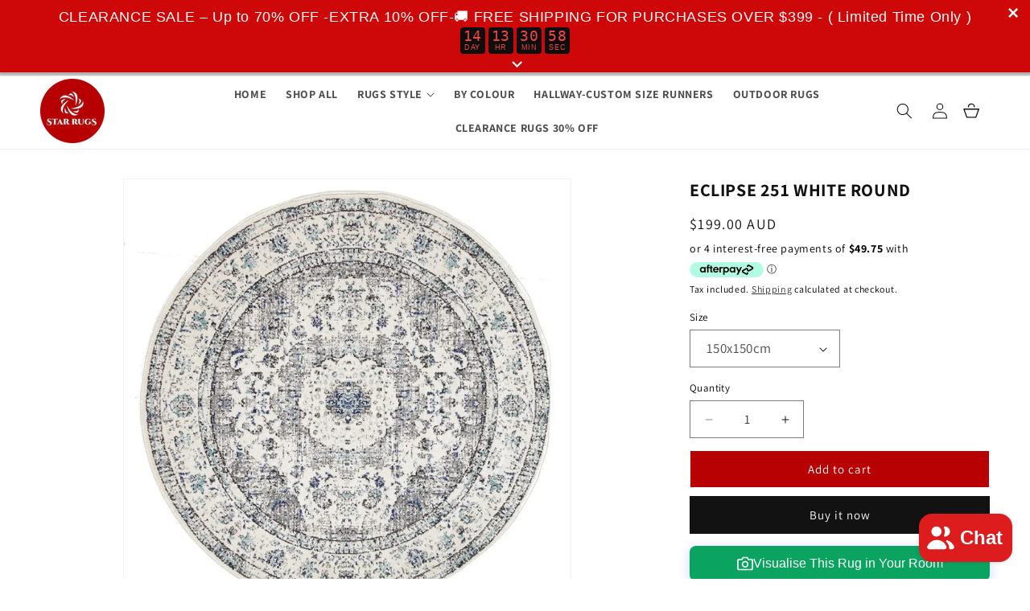

--- FILE ---
content_type: text/html; charset=utf-8
request_url: https://www.starrugs.com.au/discount/STAREXTRA10
body_size: 68773
content:
<!doctype html>
<html class="no-js" lang="en">
  <head>
    <meta charset="utf-8">
    <meta http-equiv="X-UA-Compatible" content="IE=edge">
    <meta name="viewport" content="width=device-width,initial-scale=1">
    <meta name="theme-color" content="">
    <link rel="canonical" href="https://www.starrugs.com.au/">

    <style>
  /* .price--hiding{
    display: none;
  } */
    </style>
        <script src="https://ajax.googleapis.com/ajax/libs/jquery/3.6.0/jquery.min.js"></script>

      <link rel="stylesheet" href="https://cdnjs.cloudflare.com/ajax/libs/font-awesome/4.7.0/css/font-awesome.min.css"><link rel="icon" type="image/png" href="//www.starrugs.com.au/cdn/shop/files/starrugs_logo_3_d46989dd-602f-42e7-b80b-e4b484fc3833.png?crop=center&height=32&v=1630559838&width=32"><link rel="preconnect" href="https://fonts.shopifycdn.com" crossorigin>
      <title>
        Rugs in Sydney-Buy Best Rugs Online in Australia, Quality Rugs Australia
      </title>
      <meta
        name="description"
        content=" Shop Rugs Online in Australia at Star Rugs. Over 9000+ Rugs Includes Custom Size Hallway Runner, Modern Rugs, Traditional Rugs, Floor Rugs With ✓ 100% Genuine Rugs, Free Shipping Available. Buy Now! "
      >
       
    
    

    

<meta property="og:site_name" content="Star Rugs">
<meta property="og:url" content="https://www.starrugs.com.au/">
<meta property="og:title" content="Buy Rugs Online in Sydney | Modern &amp; Affordable Rugs Australia">
<meta property="og:type" content="website">
<meta property="og:description" content="Shop stylish rugs online in Australia at Star Rugs. Modern, traditional &amp; hallway runner rugs with FREE shipping Australia-wide. Buy rugs online today."><meta property="og:image" content="http://www.starrugs.com.au/cdn/shop/files/starrugs_logo_3_8182deb3-9a0f-4065-9d5d-56d41bb62e22.png?v=1618549082">
  <meta property="og:image:secure_url" content="https://www.starrugs.com.au/cdn/shop/files/starrugs_logo_3_8182deb3-9a0f-4065-9d5d-56d41bb62e22.png?v=1618549082">
  <meta property="og:image:width" content="177">
  <meta property="og:image:height" content="177"><meta name="twitter:site" content="@starrugsaus"><meta name="twitter:card" content="summary_large_image">
<meta name="twitter:title" content="Buy Rugs Online in Sydney | Modern &amp; Affordable Rugs Australia">
<meta name="twitter:description" content="Shop stylish rugs online in Australia at Star Rugs. Modern, traditional &amp; hallway runner rugs with FREE shipping Australia-wide. Buy rugs online today.">


    <script src="//www.starrugs.com.au/cdn/shop/t/17/assets/constants.js?v=58251544750838685771733401236" defer="defer"></script>
    <script src="//www.starrugs.com.au/cdn/shop/t/17/assets/pubsub.js?v=158357773527763999511733401236" defer="defer"></script>
    <script src="//www.starrugs.com.au/cdn/shop/t/17/assets/global.js?v=146085859609784705101733401236" defer="defer"></script><script src="//www.starrugs.com.au/cdn/shop/t/17/assets/animations.js?v=88693664871331136111733401236" defer="defer"></script><script>window.performance && window.performance.mark && window.performance.mark('shopify.content_for_header.start');</script><meta name="google-site-verification" content="1PjaLcDANIwmM8vnG4B0dzhNclerfW9Z2EApg3OjGvA">
<meta name="facebook-domain-verification" content="ocrcp80vqa2bx5fk957vpdkaonjz5e">
<meta name="facebook-domain-verification" content="2uzluzokvt3mnhgjthjctzro40vw5t">
<meta id="shopify-digital-wallet" name="shopify-digital-wallet" content="/19664729/digital_wallets/dialog">
<meta name="shopify-checkout-api-token" content="c95ed6cbd68442e065e7dd985fbb5aa1">
<meta id="in-context-paypal-metadata" data-shop-id="19664729" data-venmo-supported="false" data-environment="production" data-locale="en_US" data-paypal-v4="true" data-currency="AUD">
<script async="async" src="/checkouts/internal/preloads.js?locale=en-AU"></script>
<link rel="preconnect" href="https://shop.app" crossorigin="anonymous">
<script async="async" src="https://shop.app/checkouts/internal/preloads.js?locale=en-AU&shop_id=19664729" crossorigin="anonymous"></script>
<script id="apple-pay-shop-capabilities" type="application/json">{"shopId":19664729,"countryCode":"AU","currencyCode":"AUD","merchantCapabilities":["supports3DS"],"merchantId":"gid:\/\/shopify\/Shop\/19664729","merchantName":"Star Rugs","requiredBillingContactFields":["postalAddress","email","phone"],"requiredShippingContactFields":["postalAddress","email","phone"],"shippingType":"shipping","supportedNetworks":["visa","masterCard","amex","jcb"],"total":{"type":"pending","label":"Star Rugs","amount":"1.00"},"shopifyPaymentsEnabled":true,"supportsSubscriptions":true}</script>
<script id="shopify-features" type="application/json">{"accessToken":"c95ed6cbd68442e065e7dd985fbb5aa1","betas":["rich-media-storefront-analytics"],"domain":"www.starrugs.com.au","predictiveSearch":true,"shopId":19664729,"locale":"en"}</script>
<script>var Shopify = Shopify || {};
Shopify.shop = "star-rugs.myshopify.com";
Shopify.locale = "en";
Shopify.currency = {"active":"AUD","rate":"1.0"};
Shopify.country = "AU";
Shopify.theme = {"name":"New Latest_update Mandasa || 05-12-24","id":173177700625,"schema_name":"Dawn","schema_version":"13.0.0","theme_store_id":887,"role":"main"};
Shopify.theme.handle = "null";
Shopify.theme.style = {"id":null,"handle":null};
Shopify.cdnHost = "www.starrugs.com.au/cdn";
Shopify.routes = Shopify.routes || {};
Shopify.routes.root = "/";</script>
<script type="module">!function(o){(o.Shopify=o.Shopify||{}).modules=!0}(window);</script>
<script>!function(o){function n(){var o=[];function n(){o.push(Array.prototype.slice.apply(arguments))}return n.q=o,n}var t=o.Shopify=o.Shopify||{};t.loadFeatures=n(),t.autoloadFeatures=n()}(window);</script>
<script>
  window.ShopifyPay = window.ShopifyPay || {};
  window.ShopifyPay.apiHost = "shop.app\/pay";
  window.ShopifyPay.redirectState = "pending";
</script>
<script id="shop-js-analytics" type="application/json">{"pageType":"index"}</script>
<script defer="defer" async type="module" src="//www.starrugs.com.au/cdn/shopifycloud/shop-js/modules/v2/client.init-shop-cart-sync_C5BV16lS.en.esm.js"></script>
<script defer="defer" async type="module" src="//www.starrugs.com.au/cdn/shopifycloud/shop-js/modules/v2/chunk.common_CygWptCX.esm.js"></script>
<script type="module">
  await import("//www.starrugs.com.au/cdn/shopifycloud/shop-js/modules/v2/client.init-shop-cart-sync_C5BV16lS.en.esm.js");
await import("//www.starrugs.com.au/cdn/shopifycloud/shop-js/modules/v2/chunk.common_CygWptCX.esm.js");

  window.Shopify.SignInWithShop?.initShopCartSync?.({"fedCMEnabled":true,"windoidEnabled":true});

</script>
<script>
  window.Shopify = window.Shopify || {};
  if (!window.Shopify.featureAssets) window.Shopify.featureAssets = {};
  window.Shopify.featureAssets['shop-js'] = {"shop-cart-sync":["modules/v2/client.shop-cart-sync_ZFArdW7E.en.esm.js","modules/v2/chunk.common_CygWptCX.esm.js"],"init-fed-cm":["modules/v2/client.init-fed-cm_CmiC4vf6.en.esm.js","modules/v2/chunk.common_CygWptCX.esm.js"],"shop-button":["modules/v2/client.shop-button_tlx5R9nI.en.esm.js","modules/v2/chunk.common_CygWptCX.esm.js"],"shop-cash-offers":["modules/v2/client.shop-cash-offers_DOA2yAJr.en.esm.js","modules/v2/chunk.common_CygWptCX.esm.js","modules/v2/chunk.modal_D71HUcav.esm.js"],"init-windoid":["modules/v2/client.init-windoid_sURxWdc1.en.esm.js","modules/v2/chunk.common_CygWptCX.esm.js"],"shop-toast-manager":["modules/v2/client.shop-toast-manager_ClPi3nE9.en.esm.js","modules/v2/chunk.common_CygWptCX.esm.js"],"init-shop-email-lookup-coordinator":["modules/v2/client.init-shop-email-lookup-coordinator_B8hsDcYM.en.esm.js","modules/v2/chunk.common_CygWptCX.esm.js"],"init-shop-cart-sync":["modules/v2/client.init-shop-cart-sync_C5BV16lS.en.esm.js","modules/v2/chunk.common_CygWptCX.esm.js"],"avatar":["modules/v2/client.avatar_BTnouDA3.en.esm.js"],"pay-button":["modules/v2/client.pay-button_FdsNuTd3.en.esm.js","modules/v2/chunk.common_CygWptCX.esm.js"],"init-customer-accounts":["modules/v2/client.init-customer-accounts_DxDtT_ad.en.esm.js","modules/v2/client.shop-login-button_C5VAVYt1.en.esm.js","modules/v2/chunk.common_CygWptCX.esm.js","modules/v2/chunk.modal_D71HUcav.esm.js"],"init-shop-for-new-customer-accounts":["modules/v2/client.init-shop-for-new-customer-accounts_ChsxoAhi.en.esm.js","modules/v2/client.shop-login-button_C5VAVYt1.en.esm.js","modules/v2/chunk.common_CygWptCX.esm.js","modules/v2/chunk.modal_D71HUcav.esm.js"],"shop-login-button":["modules/v2/client.shop-login-button_C5VAVYt1.en.esm.js","modules/v2/chunk.common_CygWptCX.esm.js","modules/v2/chunk.modal_D71HUcav.esm.js"],"init-customer-accounts-sign-up":["modules/v2/client.init-customer-accounts-sign-up_CPSyQ0Tj.en.esm.js","modules/v2/client.shop-login-button_C5VAVYt1.en.esm.js","modules/v2/chunk.common_CygWptCX.esm.js","modules/v2/chunk.modal_D71HUcav.esm.js"],"shop-follow-button":["modules/v2/client.shop-follow-button_Cva4Ekp9.en.esm.js","modules/v2/chunk.common_CygWptCX.esm.js","modules/v2/chunk.modal_D71HUcav.esm.js"],"checkout-modal":["modules/v2/client.checkout-modal_BPM8l0SH.en.esm.js","modules/v2/chunk.common_CygWptCX.esm.js","modules/v2/chunk.modal_D71HUcav.esm.js"],"lead-capture":["modules/v2/client.lead-capture_Bi8yE_yS.en.esm.js","modules/v2/chunk.common_CygWptCX.esm.js","modules/v2/chunk.modal_D71HUcav.esm.js"],"shop-login":["modules/v2/client.shop-login_D6lNrXab.en.esm.js","modules/v2/chunk.common_CygWptCX.esm.js","modules/v2/chunk.modal_D71HUcav.esm.js"],"payment-terms":["modules/v2/client.payment-terms_CZxnsJam.en.esm.js","modules/v2/chunk.common_CygWptCX.esm.js","modules/v2/chunk.modal_D71HUcav.esm.js"]};
</script>
<script>(function() {
  var isLoaded = false;
  function asyncLoad() {
    if (isLoaded) return;
    isLoaded = true;
    var urls = ["https:\/\/chimpstatic.com\/mcjs-connected\/js\/users\/335b4292074420a93d5e66941\/5b1317e6bee755bb0cdac98cb.js?shop=star-rugs.myshopify.com","https:\/\/salespop.conversionbear.com\/script?app=salespop\u0026shop=star-rugs.myshopify.com","https:\/\/boostsales.apps.avada.io\/scripttag\/countdown\/avada-countdown.min.js?shop=star-rugs.myshopify.com","https:\/\/boostsales.apps.avada.io\/scripttag\/badge\/avada-badge.min.js?shop=star-rugs.myshopify.com","https:\/\/app.avada.io\/avada-sdk.min.js?shop=star-rugs.myshopify.com","https:\/\/salespop.apps.avada.io\/scripttag\/avada-pr.min.js?shop=star-rugs.myshopify.com","https:\/\/sdks.automizely.com\/conversions\/v1\/conversions.js?app_connection_id=29cb389ebe0e48b2b64a6c9dcece9228\u0026mapped_org_id=17f2aa776d590a03018a7da3ec8e868e_v1\u0026shop=star-rugs.myshopify.com","https:\/\/sizechart.apps.avada.io\/scripttag\/avada-size-chart.min.js?shop=star-rugs.myshopify.com","\/\/cdn.shopify.com\/proxy\/2c09c7c75758e466b11b0a4359ebd0c535e66b80b95d8fbc33332b35a519305c\/bingshoppingtool-t2app-prod.trafficmanager.net\/uet\/tracking_script?shop=star-rugs.myshopify.com\u0026sp-cache-control=cHVibGljLCBtYXgtYWdlPTkwMA","https:\/\/widgets.automizely.com\/reviews\/v1\/sdk.js?connection_id=23111dc26a61441983884f6be4f671d5\u0026mapped_org_id=17f2aa776d590a03018a7da3ec8e868e_v1\u0026oid=b1164de058744f0e847123e70986125e\u0026shop=star-rugs.myshopify.com","https:\/\/cdn.nfcube.com\/instafeed-5a2d692638c940834582f12a7bbba454.js?shop=star-rugs.myshopify.com","https:\/\/boostsales.apps.avada.io\/scripttag\/avada-tracking.min.js?shop=star-rugs.myshopify.com"];
    for (var i = 0; i < urls.length; i++) {
      var s = document.createElement('script');
      s.type = 'text/javascript';
      s.async = true;
      s.src = urls[i];
      var x = document.getElementsByTagName('script')[0];
      x.parentNode.insertBefore(s, x);
    }
  };
  if(window.attachEvent) {
    window.attachEvent('onload', asyncLoad);
  } else {
    window.addEventListener('load', asyncLoad, false);
  }
})();</script>
<script id="__st">var __st={"a":19664729,"offset":-18000,"reqid":"a95defb0-779a-4249-b1b4-0a92c0a6f2d2-1768606079","pageurl":"www.starrugs.com.au\/","u":"3e019146a046","p":"home"};</script>
<script>window.ShopifyPaypalV4VisibilityTracking = true;</script>
<script id="captcha-bootstrap">!function(){'use strict';const t='contact',e='account',n='new_comment',o=[[t,t],['blogs',n],['comments',n],[t,'customer']],c=[[e,'customer_login'],[e,'guest_login'],[e,'recover_customer_password'],[e,'create_customer']],r=t=>t.map((([t,e])=>`form[action*='/${t}']:not([data-nocaptcha='true']) input[name='form_type'][value='${e}']`)).join(','),a=t=>()=>t?[...document.querySelectorAll(t)].map((t=>t.form)):[];function s(){const t=[...o],e=r(t);return a(e)}const i='password',u='form_key',d=['recaptcha-v3-token','g-recaptcha-response','h-captcha-response',i],f=()=>{try{return window.sessionStorage}catch{return}},m='__shopify_v',_=t=>t.elements[u];function p(t,e,n=!1){try{const o=window.sessionStorage,c=JSON.parse(o.getItem(e)),{data:r}=function(t){const{data:e,action:n}=t;return t[m]||n?{data:e,action:n}:{data:t,action:n}}(c);for(const[e,n]of Object.entries(r))t.elements[e]&&(t.elements[e].value=n);n&&o.removeItem(e)}catch(o){console.error('form repopulation failed',{error:o})}}const l='form_type',E='cptcha';function T(t){t.dataset[E]=!0}const w=window,h=w.document,L='Shopify',v='ce_forms',y='captcha';let A=!1;((t,e)=>{const n=(g='f06e6c50-85a8-45c8-87d0-21a2b65856fe',I='https://cdn.shopify.com/shopifycloud/storefront-forms-hcaptcha/ce_storefront_forms_captcha_hcaptcha.v1.5.2.iife.js',D={infoText:'Protected by hCaptcha',privacyText:'Privacy',termsText:'Terms'},(t,e,n)=>{const o=w[L][v],c=o.bindForm;if(c)return c(t,g,e,D).then(n);var r;o.q.push([[t,g,e,D],n]),r=I,A||(h.body.append(Object.assign(h.createElement('script'),{id:'captcha-provider',async:!0,src:r})),A=!0)});var g,I,D;w[L]=w[L]||{},w[L][v]=w[L][v]||{},w[L][v].q=[],w[L][y]=w[L][y]||{},w[L][y].protect=function(t,e){n(t,void 0,e),T(t)},Object.freeze(w[L][y]),function(t,e,n,w,h,L){const[v,y,A,g]=function(t,e,n){const i=e?o:[],u=t?c:[],d=[...i,...u],f=r(d),m=r(i),_=r(d.filter((([t,e])=>n.includes(e))));return[a(f),a(m),a(_),s()]}(w,h,L),I=t=>{const e=t.target;return e instanceof HTMLFormElement?e:e&&e.form},D=t=>v().includes(t);t.addEventListener('submit',(t=>{const e=I(t);if(!e)return;const n=D(e)&&!e.dataset.hcaptchaBound&&!e.dataset.recaptchaBound,o=_(e),c=g().includes(e)&&(!o||!o.value);(n||c)&&t.preventDefault(),c&&!n&&(function(t){try{if(!f())return;!function(t){const e=f();if(!e)return;const n=_(t);if(!n)return;const o=n.value;o&&e.removeItem(o)}(t);const e=Array.from(Array(32),(()=>Math.random().toString(36)[2])).join('');!function(t,e){_(t)||t.append(Object.assign(document.createElement('input'),{type:'hidden',name:u})),t.elements[u].value=e}(t,e),function(t,e){const n=f();if(!n)return;const o=[...t.querySelectorAll(`input[type='${i}']`)].map((({name:t})=>t)),c=[...d,...o],r={};for(const[a,s]of new FormData(t).entries())c.includes(a)||(r[a]=s);n.setItem(e,JSON.stringify({[m]:1,action:t.action,data:r}))}(t,e)}catch(e){console.error('failed to persist form',e)}}(e),e.submit())}));const S=(t,e)=>{t&&!t.dataset[E]&&(n(t,e.some((e=>e===t))),T(t))};for(const o of['focusin','change'])t.addEventListener(o,(t=>{const e=I(t);D(e)&&S(e,y())}));const B=e.get('form_key'),M=e.get(l),P=B&&M;t.addEventListener('DOMContentLoaded',(()=>{const t=y();if(P)for(const e of t)e.elements[l].value===M&&p(e,B);[...new Set([...A(),...v().filter((t=>'true'===t.dataset.shopifyCaptcha))])].forEach((e=>S(e,t)))}))}(h,new URLSearchParams(w.location.search),n,t,e,['guest_login'])})(!0,!0)}();</script>
<script integrity="sha256-4kQ18oKyAcykRKYeNunJcIwy7WH5gtpwJnB7kiuLZ1E=" data-source-attribution="shopify.loadfeatures" defer="defer" src="//www.starrugs.com.au/cdn/shopifycloud/storefront/assets/storefront/load_feature-a0a9edcb.js" crossorigin="anonymous"></script>
<script crossorigin="anonymous" defer="defer" src="//www.starrugs.com.au/cdn/shopifycloud/storefront/assets/shopify_pay/storefront-65b4c6d7.js?v=20250812"></script>
<script data-source-attribution="shopify.dynamic_checkout.dynamic.init">var Shopify=Shopify||{};Shopify.PaymentButton=Shopify.PaymentButton||{isStorefrontPortableWallets:!0,init:function(){window.Shopify.PaymentButton.init=function(){};var t=document.createElement("script");t.src="https://www.starrugs.com.au/cdn/shopifycloud/portable-wallets/latest/portable-wallets.en.js",t.type="module",document.head.appendChild(t)}};
</script>
<script data-source-attribution="shopify.dynamic_checkout.buyer_consent">
  function portableWalletsHideBuyerConsent(e){var t=document.getElementById("shopify-buyer-consent"),n=document.getElementById("shopify-subscription-policy-button");t&&n&&(t.classList.add("hidden"),t.setAttribute("aria-hidden","true"),n.removeEventListener("click",e))}function portableWalletsShowBuyerConsent(e){var t=document.getElementById("shopify-buyer-consent"),n=document.getElementById("shopify-subscription-policy-button");t&&n&&(t.classList.remove("hidden"),t.removeAttribute("aria-hidden"),n.addEventListener("click",e))}window.Shopify?.PaymentButton&&(window.Shopify.PaymentButton.hideBuyerConsent=portableWalletsHideBuyerConsent,window.Shopify.PaymentButton.showBuyerConsent=portableWalletsShowBuyerConsent);
</script>
<script data-source-attribution="shopify.dynamic_checkout.cart.bootstrap">document.addEventListener("DOMContentLoaded",(function(){function t(){return document.querySelector("shopify-accelerated-checkout-cart, shopify-accelerated-checkout")}if(t())Shopify.PaymentButton.init();else{new MutationObserver((function(e,n){t()&&(Shopify.PaymentButton.init(),n.disconnect())})).observe(document.body,{childList:!0,subtree:!0})}}));
</script>
<link id="shopify-accelerated-checkout-styles" rel="stylesheet" media="screen" href="https://www.starrugs.com.au/cdn/shopifycloud/portable-wallets/latest/accelerated-checkout-backwards-compat.css" crossorigin="anonymous">
<style id="shopify-accelerated-checkout-cart">
        #shopify-buyer-consent {
  margin-top: 1em;
  display: inline-block;
  width: 100%;
}

#shopify-buyer-consent.hidden {
  display: none;
}

#shopify-subscription-policy-button {
  background: none;
  border: none;
  padding: 0;
  text-decoration: underline;
  font-size: inherit;
  cursor: pointer;
}

#shopify-subscription-policy-button::before {
  box-shadow: none;
}

      </style>
<script id="sections-script" data-sections="header" defer="defer" src="//www.starrugs.com.au/cdn/shop/t/17/compiled_assets/scripts.js?9179"></script>
<script>window.performance && window.performance.mark && window.performance.mark('shopify.content_for_header.end');</script>

        <style data-shopify>
       .mars3 {
    padding: 0.3rem 0.1rem !important;
     }
        </style>
<style data-shopify>


    </style>

    
    <style data-shopify>
      @font-face {
  font-family: Assistant;
  font-weight: 400;
  font-style: normal;
  font-display: swap;
  src: url("//www.starrugs.com.au/cdn/fonts/assistant/assistant_n4.9120912a469cad1cc292572851508ca49d12e768.woff2") format("woff2"),
       url("//www.starrugs.com.au/cdn/fonts/assistant/assistant_n4.6e9875ce64e0fefcd3f4446b7ec9036b3ddd2985.woff") format("woff");
}

      @font-face {
  font-family: Assistant;
  font-weight: 700;
  font-style: normal;
  font-display: swap;
  src: url("//www.starrugs.com.au/cdn/fonts/assistant/assistant_n7.bf44452348ec8b8efa3aa3068825305886b1c83c.woff2") format("woff2"),
       url("//www.starrugs.com.au/cdn/fonts/assistant/assistant_n7.0c887fee83f6b3bda822f1150b912c72da0f7b64.woff") format("woff");
}

      
      
      @font-face {
  font-family: Assistant;
  font-weight: 400;
  font-style: normal;
  font-display: swap;
  src: url("//www.starrugs.com.au/cdn/fonts/assistant/assistant_n4.9120912a469cad1cc292572851508ca49d12e768.woff2") format("woff2"),
       url("//www.starrugs.com.au/cdn/fonts/assistant/assistant_n4.6e9875ce64e0fefcd3f4446b7ec9036b3ddd2985.woff") format("woff");
}


      
        :root,
        .color-scheme-1 {
          --color-background: 255,255,255;
        
          --gradient-background: #ffffff;
        

        

        --color-foreground: 18,18,18;
        --color-background-contrast: 191,191,191;
        --color-shadow: 18,18,18;
        --color-button: 18,18,18;
        --color-button-text: 255,255,255;
        --color-secondary-button: 255,255,255;
        --color-secondary-button-text: 18,18,18;
        --color-link: 18,18,18;
        --color-badge-foreground: 18,18,18;
        --color-badge-background: 255,255,255;
        --color-badge-border: 18,18,18;
        --payment-terms-background-color: rgb(255 255 255);
      }
      
        
        .color-scheme-2 {
          --color-background: 243,243,243;
        
          --gradient-background: #f3f3f3;
        

        

        --color-foreground: 18,18,18;
        --color-background-contrast: 179,179,179;
        --color-shadow: 18,18,18;
        --color-button: 18,18,18;
        --color-button-text: 243,243,243;
        --color-secondary-button: 243,243,243;
        --color-secondary-button-text: 18,18,18;
        --color-link: 18,18,18;
        --color-badge-foreground: 18,18,18;
        --color-badge-background: 243,243,243;
        --color-badge-border: 18,18,18;
        --payment-terms-background-color: rgb(243 243 243);
      }
      
        
        .color-scheme-3 {
          --color-background: 36,40,51;
        
          --gradient-background: #242833;
        

        

        --color-foreground: 255,255,255;
        --color-background-contrast: 47,52,66;
        --color-shadow: 18,18,18;
        --color-button: 255,255,255;
        --color-button-text: 0,0,0;
        --color-secondary-button: 36,40,51;
        --color-secondary-button-text: 255,255,255;
        --color-link: 255,255,255;
        --color-badge-foreground: 255,255,255;
        --color-badge-background: 36,40,51;
        --color-badge-border: 255,255,255;
        --payment-terms-background-color: rgb(36 40 51);
      }
      
        
        .color-scheme-4 {
          --color-background: 0,0,0;
        
          --gradient-background: #000000;
        

        

        --color-foreground: 255,255,255;
        --color-background-contrast: 128,128,128;
        --color-shadow: 18,18,18;
        --color-button: 255,255,255;
        --color-button-text: 18,18,18;
        --color-secondary-button: 0,0,0;
        --color-secondary-button-text: 255,255,255;
        --color-link: 255,255,255;
        --color-badge-foreground: 255,255,255;
        --color-badge-background: 0,0,0;
        --color-badge-border: 255,255,255;
        --payment-terms-background-color: rgb(0 0 0);
      }
      
        
        .color-scheme-5 {
          --color-background: 221,29,29;
        
          --gradient-background: #dd1d1d;
        

        

        --color-foreground: 255,255,255;
        --color-background-contrast: 108,14,14;
        --color-shadow: 18,18,18;
        --color-button: 255,255,255;
        --color-button-text: 221,29,29;
        --color-secondary-button: 221,29,29;
        --color-secondary-button-text: 255,255,255;
        --color-link: 255,255,255;
        --color-badge-foreground: 255,255,255;
        --color-badge-background: 221,29,29;
        --color-badge-border: 255,255,255;
        --payment-terms-background-color: rgb(221 29 29);
      }
      

      body, .color-scheme-1, .color-scheme-2, .color-scheme-3, .color-scheme-4, .color-scheme-5 {
        color: rgba(var(--color-foreground), 0.75);
        background-color: rgb(var(--color-background));
      }

      :root {
        --font-body-family: Assistant, sans-serif;
        --font-body-style: normal;
        --font-body-weight: 400;
        --font-body-weight-bold: 700;

        --font-heading-family: Assistant, sans-serif;
        --font-heading-style: normal;
        --font-heading-weight: 400;

        --font-body-scale: 1.0;
        --font-heading-scale: 1.0;

        --media-padding: px;
        --media-border-opacity: 0.05;
        --media-border-width: 1px;
        --media-radius: 0px;
        --media-shadow-opacity: 0.0;
        --media-shadow-horizontal-offset: 0px;
        --media-shadow-vertical-offset: 4px;
        --media-shadow-blur-radius: 5px;
        --media-shadow-visible: 0;

        --page-width: 150rem;
        --page-width-margin: 0rem;

        --product-card-image-padding: 0.0rem;
        --product-card-corner-radius: 0.0rem;
        --product-card-text-alignment: left;
        --product-card-border-width: 0.0rem;
        --product-card-border-opacity: 0.1;
        --product-card-shadow-opacity: 0.0;
        --product-card-shadow-visible: 0;
        --product-card-shadow-horizontal-offset: 0.0rem;
        --product-card-shadow-vertical-offset: 0.4rem;
        --product-card-shadow-blur-radius: 0.5rem;

        --collection-card-image-padding: 0.0rem;
        --collection-card-corner-radius: 0.0rem;
        --collection-card-text-alignment: center;
        --collection-card-border-width: 0.0rem;
        --collection-card-border-opacity: 0.0;
        --collection-card-shadow-opacity: 0.0;
        --collection-card-shadow-visible: 0;
        --collection-card-shadow-horizontal-offset: 0.0rem;
        --collection-card-shadow-vertical-offset: 0.0rem;
        --collection-card-shadow-blur-radius: 0.0rem;

        --blog-card-image-padding: 0.0rem;
        --blog-card-corner-radius: 0.0rem;
        --blog-card-text-alignment: left;
        --blog-card-border-width: 0.0rem;
        --blog-card-border-opacity: 0.1;
        --blog-card-shadow-opacity: 0.0;
        --blog-card-shadow-visible: 0;
        --blog-card-shadow-horizontal-offset: 0.0rem;
        --blog-card-shadow-vertical-offset: 0.0rem;
        --blog-card-shadow-blur-radius: 0.5rem;

        --badge-corner-radius: 4.0rem;

        --popup-border-width: 1px;
        --popup-border-opacity: 0.1;
        --popup-corner-radius: 0px;
        --popup-shadow-opacity: 0.05;
        --popup-shadow-horizontal-offset: 0px;
        --popup-shadow-vertical-offset: 4px;
        --popup-shadow-blur-radius: 5px;

        --drawer-border-width: 1px;
        --drawer-border-opacity: 0.1;
        --drawer-shadow-opacity: 0.0;
        --drawer-shadow-horizontal-offset: 0px;
        --drawer-shadow-vertical-offset: 4px;
        --drawer-shadow-blur-radius: 5px;

        --spacing-sections-desktop: 0px;
        --spacing-sections-mobile: 0px;

        --grid-desktop-vertical-spacing: 8px;
        --grid-desktop-horizontal-spacing: 8px;
        --grid-mobile-vertical-spacing: 4px;
        --grid-mobile-horizontal-spacing: 4px;

        --text-boxes-border-opacity: 0.1;
        --text-boxes-border-width: 0px;
        --text-boxes-radius: 0px;
        --text-boxes-shadow-opacity: 0.0;
        --text-boxes-shadow-visible: 0;
        --text-boxes-shadow-horizontal-offset: 0px;
        --text-boxes-shadow-vertical-offset: 4px;
        --text-boxes-shadow-blur-radius: 5px;

        --buttons-radius: 0px;
        --buttons-radius-outset: 0px;
        --buttons-border-width: 1px;
        --buttons-border-opacity: 1.0;
        --buttons-shadow-opacity: 0.0;
        --buttons-shadow-visible: 0;
        --buttons-shadow-horizontal-offset: 0px;
        --buttons-shadow-vertical-offset: 4px;
        --buttons-shadow-blur-radius: 5px;
        --buttons-border-offset: 0px;

        --inputs-radius: 0px;
        --inputs-border-width: 1px;
        --inputs-border-opacity: 0.55;
        --inputs-shadow-opacity: 0.0;
        --inputs-shadow-horizontal-offset: 0px;
        --inputs-margin-offset: 0px;
        --inputs-shadow-vertical-offset: 4px;
        --inputs-shadow-blur-radius: 5px;
        --inputs-radius-outset: 0px;

        --variant-pills-radius: 40px;
        --variant-pills-border-width: 1px;
        --variant-pills-border-opacity: 0.55;
        --variant-pills-shadow-opacity: 0.0;
        --variant-pills-shadow-horizontal-offset: 0px;
        --variant-pills-shadow-vertical-offset: 4px;
        --variant-pills-shadow-blur-radius: 5px;
      }

      *,
      *::before,
      *::after {
        box-sizing: inherit;
      }

      html {
        box-sizing: border-box;
        font-size: calc(var(--font-body-scale) * 62.5%);
        height: 100%;
      }

      body {
        display: grid;
        grid-template-rows: auto auto 1fr auto;
        grid-template-columns: 100%;
        min-height: 100%;
        margin: 0;
        font-size: 1.5rem;
        letter-spacing: 0.06rem;
        line-height: calc(1 + 0.8 / var(--font-body-scale));
        font-family: var(--font-body-family);
        font-style: var(--font-body-style);
        font-weight: var(--font-body-weight);
      }

      @media screen and (min-width: 750px) {
        body {
          font-size: 1.6rem;
        }
      }
    </style>

    <link href="//www.starrugs.com.au/cdn/shop/t/17/assets/base.css?v=116615660736466659801733401236" rel="stylesheet" type="text/css" media="all" />
    <link href="//www.starrugs.com.au/cdn/shop/t/17/assets/custom.css?v=110149452183864817951733401236" rel="stylesheet" type="text/css" media="all" />
<link rel="preload" as="font" href="//www.starrugs.com.au/cdn/fonts/assistant/assistant_n4.9120912a469cad1cc292572851508ca49d12e768.woff2" type="font/woff2" crossorigin><link rel="preload" as="font" href="//www.starrugs.com.au/cdn/fonts/assistant/assistant_n4.9120912a469cad1cc292572851508ca49d12e768.woff2" type="font/woff2" crossorigin><link
        rel="stylesheet"
        href="//www.starrugs.com.au/cdn/shop/t/17/assets/component-predictive-search.css?v=118923337488134913561733401236"
        media="print"
        onload="this.media='all'"
      ><script>
      document.documentElement.className = document.documentElement.className.replace('no-js', 'js');
      if (Shopify.designMode) {
        document.documentElement.classList.add('shopify-design-mode');
      }
    </script>


<!-- Google Tag Manager -->
<script>(function(w,d,s,l,i){w[l]=w[l]||[];w[l].push({'gtm.start':
new Date().getTime(),event:'gtm.js'});var f=d.getElementsByTagName(s)[0],
j=d.createElement(s),dl=l!='dataLayer'?'&l='+l:'';j.async=true;j.src=
'https://www.googletagmanager.com/gtm.js?id='+i+dl;f.parentNode.insertBefore(j,f);
})(window,document,'script','dataLayer','GTM-KN7NMP7');</script>
<!-- End Google Tag Manager -->
  <!-- Google tag (gtag.js) -->
<script async src="https://www.googletagmanager.com/gtag/js?id=AW-10944945958"></script>
<script>
  window.dataLayer = window.dataLayer || [];
  function gtag(){dataLayer.push(arguments);}
  gtag('js', new Date());

  gtag('config', 'AW-10944945958');
</script>

  <meta name="google-site-verification" content="GKRvN1_1lpTtAXjNy2qOs7OfI1DS8OsaVaWs8-KjCZw" />

  <meta name="google-site-verification" content="StAqlDiVu-ZSuvKN0tCJqB9J0LFojDAfpcVGJurb0HY" />

    <meta name="google-site-verification" content="0dnl6IKaFC5z_Bx0kJP-OeGnTIozchnpltVQtrt-i_w" />
<script type="text/javascript">
    (function(c,l,a,r,i,t,y){
        c[a]=c[a]||function(){(c[a].q=c[a].q||[]).push(arguments)};
        t=l.createElement(r);t.async=1;t.src="https://www.clarity.ms/tag/"+i;
        y=l.getElementsByTagName(r)[0];y.parentNode.insertBefore(t,y);
    })(window, document, "clarity", "script", "omlwydu3nk");
</script>

    <!-- Start of HubSpot Embed Code -->
<script type="text/javascript" id="hs-script-loader" async defer src="//js.hs-scripts.com/47839705.js"></script>
<!-- End of HubSpot Embed Code -->
  <!-- BEGIN app block: shopify://apps/timesact-pre-order/blocks/app-embed/bf6c109b-79b5-457c-8752-0e5e9e9676e7 -->
<!-- END app block --><!-- BEGIN app block: shopify://apps/seowill-seoant-ai-seo/blocks/seoant-core/8e57283b-dcb0-4f7b-a947-fb5c57a0d59d -->
<!--SEOAnt Core By SEOAnt Teams, v0.1.6 START -->

<script type="application/ld+json">
        [
            {
                "@context": "https://www.schema.org",
                "@type": "WebSite",
                "url": "https://www.starrugs.com.au",
                "potentialAction": {
                    "@type": "SearchAction",
                    "target": {
                      "@type": "EntryPoint",
                      "urlTemplate": "https://www.starrugs.com.au/search?q={query}"
                    },
                    "query-input": "required name=query"
                  }
            
            }, {
                "@context": "https://www.schema.org",
                "@id": "https://www.starrugs.com.au/#organization",
                "@type": "Organization",
                "url": "https://www.starrugs.com.au",
                "name": "Star Rugs",
                "address": {
                    "@type": "PostalAddress",
                    "streetAddress": "393 Gardeners Road",
                    "addressLocality": "Rosebery",
                    "addressRegion": "New South Wales",
                    "addressCountry": "AU",
                    "postalCode": "2018"
                },
                "description": "Shop stylish rugs online in Australia at Star Rugs. Modern, traditional & hallway runner rugs with FREE shipping Australia-wide. Buy rugs online today.
"
                ,
                "telephone": "(61) 404046577",
                "contactPoint": [
                    {
                        "@type": "ContactPoint",
                        "telephone": "(61) 404046577",
                        "contactType": "technical support",
                        "contactOption": "TollFree"
                    },
                    {
                        "@type": "ContactPoint",
                        "telephone": "(61) 404046577",
                        "contactType": "customer support",
                        "contactOption": "TollFree"
                    },
                    {
                        "@type": "ContactPoint",
                        "telephone": "(61) 404046577",
                        "contactType": "sales",
                        "contactOption": "TollFree"
                    }
                ]
                ,
                "logo": "",
                "image": ""
                }
            
, {"@context":"https://schema.org","@type":"ProfessionalService","url":"https://starrugs.com.au","image":[""],"name":"Star Rugs","address":{"@type":"PostalAddress","streetAddress":"393 Gardeners Road","addressLocality":"Rosebery","addressRegion":"New South Wales","postalCode":"2018","addressCountry":"Australia"},"review":{"@type":"Review","reviewRating":{"@type":"Rating","ratingValue":5,"bestRating":5},"author":{"@type":"Person","name":"Star Rugs"}},"geo":{"@type":"GeoCoordinates","latitude":-33.9225857,"longitude":151.2027745},"telephone":"(02) 8385 6483","priceRange":"$$$","openingHoursSpecification":[{"@type":"OpeningHoursSpecification","dayOfWeek":"Monday","opens":"00:00","closes":"23:59"},{"@type":"OpeningHoursSpecification","dayOfWeek":"Tuesday","opens":"00:00","closes":"23:59"},{"@type":"OpeningHoursSpecification","dayOfWeek":"Wednesday","opens":"00:00","closes":"23:59"},{"@type":"OpeningHoursSpecification","dayOfWeek":"Thursday","opens":"00:00","closes":"23:59"},{"@type":"OpeningHoursSpecification","dayOfWeek":"Friday","opens":"00:00","closes":"23:59"},{"@type":"OpeningHoursSpecification","dayOfWeek":"Saturday","opens":"00:00","closes":"23:59"},{"@type":"OpeningHoursSpecification","dayOfWeek":"Sunday","opens":"00:00","closes":"23:59"}]}
        
        
        ]
    </script>
    





<!-- SON-LD generated By SEOAnt END -->



<!-- Start : SEOAnt BrokenLink Redirect --><script type="text/javascript">
    !function(t){var e={};function r(n){if(e[n])return e[n].exports;var o=e[n]={i:n,l:!1,exports:{}};return t[n].call(o.exports,o,o.exports,r),o.l=!0,o.exports}r.m=t,r.c=e,r.d=function(t,e,n){r.o(t,e)||Object.defineProperty(t,e,{enumerable:!0,get:n})},r.r=function(t){"undefined"!==typeof Symbol&&Symbol.toStringTag&&Object.defineProperty(t,Symbol.toStringTag,{value:"Module"}),Object.defineProperty(t,"__esModule",{value:!0})},r.t=function(t,e){if(1&e&&(t=r(t)),8&e)return t;if(4&e&&"object"===typeof t&&t&&t.__esModule)return t;var n=Object.create(null);if(r.r(n),Object.defineProperty(n,"default",{enumerable:!0,value:t}),2&e&&"string"!=typeof t)for(var o in t)r.d(n,o,function(e){return t[e]}.bind(null,o));return n},r.n=function(t){var e=t&&t.__esModule?function(){return t.default}:function(){return t};return r.d(e,"a",e),e},r.o=function(t,e){return Object.prototype.hasOwnProperty.call(t,e)},r.p="",r(r.s=11)}([function(t,e,r){"use strict";var n=r(2),o=Object.prototype.toString;function i(t){return"[object Array]"===o.call(t)}function a(t){return"undefined"===typeof t}function u(t){return null!==t&&"object"===typeof t}function s(t){return"[object Function]"===o.call(t)}function c(t,e){if(null!==t&&"undefined"!==typeof t)if("object"!==typeof t&&(t=[t]),i(t))for(var r=0,n=t.length;r<n;r++)e.call(null,t[r],r,t);else for(var o in t)Object.prototype.hasOwnProperty.call(t,o)&&e.call(null,t[o],o,t)}t.exports={isArray:i,isArrayBuffer:function(t){return"[object ArrayBuffer]"===o.call(t)},isBuffer:function(t){return null!==t&&!a(t)&&null!==t.constructor&&!a(t.constructor)&&"function"===typeof t.constructor.isBuffer&&t.constructor.isBuffer(t)},isFormData:function(t){return"undefined"!==typeof FormData&&t instanceof FormData},isArrayBufferView:function(t){return"undefined"!==typeof ArrayBuffer&&ArrayBuffer.isView?ArrayBuffer.isView(t):t&&t.buffer&&t.buffer instanceof ArrayBuffer},isString:function(t){return"string"===typeof t},isNumber:function(t){return"number"===typeof t},isObject:u,isUndefined:a,isDate:function(t){return"[object Date]"===o.call(t)},isFile:function(t){return"[object File]"===o.call(t)},isBlob:function(t){return"[object Blob]"===o.call(t)},isFunction:s,isStream:function(t){return u(t)&&s(t.pipe)},isURLSearchParams:function(t){return"undefined"!==typeof URLSearchParams&&t instanceof URLSearchParams},isStandardBrowserEnv:function(){return("undefined"===typeof navigator||"ReactNative"!==navigator.product&&"NativeScript"!==navigator.product&&"NS"!==navigator.product)&&("undefined"!==typeof window&&"undefined"!==typeof document)},forEach:c,merge:function t(){var e={};function r(r,n){"object"===typeof e[n]&&"object"===typeof r?e[n]=t(e[n],r):e[n]=r}for(var n=0,o=arguments.length;n<o;n++)c(arguments[n],r);return e},deepMerge:function t(){var e={};function r(r,n){"object"===typeof e[n]&&"object"===typeof r?e[n]=t(e[n],r):e[n]="object"===typeof r?t({},r):r}for(var n=0,o=arguments.length;n<o;n++)c(arguments[n],r);return e},extend:function(t,e,r){return c(e,(function(e,o){t[o]=r&&"function"===typeof e?n(e,r):e})),t},trim:function(t){return t.replace(/^\s*/,"").replace(/\s*$/,"")}}},function(t,e,r){t.exports=r(12)},function(t,e,r){"use strict";t.exports=function(t,e){return function(){for(var r=new Array(arguments.length),n=0;n<r.length;n++)r[n]=arguments[n];return t.apply(e,r)}}},function(t,e,r){"use strict";var n=r(0);function o(t){return encodeURIComponent(t).replace(/%40/gi,"@").replace(/%3A/gi,":").replace(/%24/g,"$").replace(/%2C/gi,",").replace(/%20/g,"+").replace(/%5B/gi,"[").replace(/%5D/gi,"]")}t.exports=function(t,e,r){if(!e)return t;var i;if(r)i=r(e);else if(n.isURLSearchParams(e))i=e.toString();else{var a=[];n.forEach(e,(function(t,e){null!==t&&"undefined"!==typeof t&&(n.isArray(t)?e+="[]":t=[t],n.forEach(t,(function(t){n.isDate(t)?t=t.toISOString():n.isObject(t)&&(t=JSON.stringify(t)),a.push(o(e)+"="+o(t))})))})),i=a.join("&")}if(i){var u=t.indexOf("#");-1!==u&&(t=t.slice(0,u)),t+=(-1===t.indexOf("?")?"?":"&")+i}return t}},function(t,e,r){"use strict";t.exports=function(t){return!(!t||!t.__CANCEL__)}},function(t,e,r){"use strict";(function(e){var n=r(0),o=r(19),i={"Content-Type":"application/x-www-form-urlencoded"};function a(t,e){!n.isUndefined(t)&&n.isUndefined(t["Content-Type"])&&(t["Content-Type"]=e)}var u={adapter:function(){var t;return("undefined"!==typeof XMLHttpRequest||"undefined"!==typeof e&&"[object process]"===Object.prototype.toString.call(e))&&(t=r(6)),t}(),transformRequest:[function(t,e){return o(e,"Accept"),o(e,"Content-Type"),n.isFormData(t)||n.isArrayBuffer(t)||n.isBuffer(t)||n.isStream(t)||n.isFile(t)||n.isBlob(t)?t:n.isArrayBufferView(t)?t.buffer:n.isURLSearchParams(t)?(a(e,"application/x-www-form-urlencoded;charset=utf-8"),t.toString()):n.isObject(t)?(a(e,"application/json;charset=utf-8"),JSON.stringify(t)):t}],transformResponse:[function(t){if("string"===typeof t)try{t=JSON.parse(t)}catch(e){}return t}],timeout:0,xsrfCookieName:"XSRF-TOKEN",xsrfHeaderName:"X-XSRF-TOKEN",maxContentLength:-1,validateStatus:function(t){return t>=200&&t<300},headers:{common:{Accept:"application/json, text/plain, */*"}}};n.forEach(["delete","get","head"],(function(t){u.headers[t]={}})),n.forEach(["post","put","patch"],(function(t){u.headers[t]=n.merge(i)})),t.exports=u}).call(this,r(18))},function(t,e,r){"use strict";var n=r(0),o=r(20),i=r(3),a=r(22),u=r(25),s=r(26),c=r(7);t.exports=function(t){return new Promise((function(e,f){var l=t.data,p=t.headers;n.isFormData(l)&&delete p["Content-Type"];var h=new XMLHttpRequest;if(t.auth){var d=t.auth.username||"",m=t.auth.password||"";p.Authorization="Basic "+btoa(d+":"+m)}var y=a(t.baseURL,t.url);if(h.open(t.method.toUpperCase(),i(y,t.params,t.paramsSerializer),!0),h.timeout=t.timeout,h.onreadystatechange=function(){if(h&&4===h.readyState&&(0!==h.status||h.responseURL&&0===h.responseURL.indexOf("file:"))){var r="getAllResponseHeaders"in h?u(h.getAllResponseHeaders()):null,n={data:t.responseType&&"text"!==t.responseType?h.response:h.responseText,status:h.status,statusText:h.statusText,headers:r,config:t,request:h};o(e,f,n),h=null}},h.onabort=function(){h&&(f(c("Request aborted",t,"ECONNABORTED",h)),h=null)},h.onerror=function(){f(c("Network Error",t,null,h)),h=null},h.ontimeout=function(){var e="timeout of "+t.timeout+"ms exceeded";t.timeoutErrorMessage&&(e=t.timeoutErrorMessage),f(c(e,t,"ECONNABORTED",h)),h=null},n.isStandardBrowserEnv()){var v=r(27),g=(t.withCredentials||s(y))&&t.xsrfCookieName?v.read(t.xsrfCookieName):void 0;g&&(p[t.xsrfHeaderName]=g)}if("setRequestHeader"in h&&n.forEach(p,(function(t,e){"undefined"===typeof l&&"content-type"===e.toLowerCase()?delete p[e]:h.setRequestHeader(e,t)})),n.isUndefined(t.withCredentials)||(h.withCredentials=!!t.withCredentials),t.responseType)try{h.responseType=t.responseType}catch(w){if("json"!==t.responseType)throw w}"function"===typeof t.onDownloadProgress&&h.addEventListener("progress",t.onDownloadProgress),"function"===typeof t.onUploadProgress&&h.upload&&h.upload.addEventListener("progress",t.onUploadProgress),t.cancelToken&&t.cancelToken.promise.then((function(t){h&&(h.abort(),f(t),h=null)})),void 0===l&&(l=null),h.send(l)}))}},function(t,e,r){"use strict";var n=r(21);t.exports=function(t,e,r,o,i){var a=new Error(t);return n(a,e,r,o,i)}},function(t,e,r){"use strict";var n=r(0);t.exports=function(t,e){e=e||{};var r={},o=["url","method","params","data"],i=["headers","auth","proxy"],a=["baseURL","url","transformRequest","transformResponse","paramsSerializer","timeout","withCredentials","adapter","responseType","xsrfCookieName","xsrfHeaderName","onUploadProgress","onDownloadProgress","maxContentLength","validateStatus","maxRedirects","httpAgent","httpsAgent","cancelToken","socketPath"];n.forEach(o,(function(t){"undefined"!==typeof e[t]&&(r[t]=e[t])})),n.forEach(i,(function(o){n.isObject(e[o])?r[o]=n.deepMerge(t[o],e[o]):"undefined"!==typeof e[o]?r[o]=e[o]:n.isObject(t[o])?r[o]=n.deepMerge(t[o]):"undefined"!==typeof t[o]&&(r[o]=t[o])})),n.forEach(a,(function(n){"undefined"!==typeof e[n]?r[n]=e[n]:"undefined"!==typeof t[n]&&(r[n]=t[n])}));var u=o.concat(i).concat(a),s=Object.keys(e).filter((function(t){return-1===u.indexOf(t)}));return n.forEach(s,(function(n){"undefined"!==typeof e[n]?r[n]=e[n]:"undefined"!==typeof t[n]&&(r[n]=t[n])})),r}},function(t,e,r){"use strict";function n(t){this.message=t}n.prototype.toString=function(){return"Cancel"+(this.message?": "+this.message:"")},n.prototype.__CANCEL__=!0,t.exports=n},function(t,e,r){t.exports=r(13)},function(t,e,r){t.exports=r(30)},function(t,e,r){var n=function(t){"use strict";var e=Object.prototype,r=e.hasOwnProperty,n="function"===typeof Symbol?Symbol:{},o=n.iterator||"@@iterator",i=n.asyncIterator||"@@asyncIterator",a=n.toStringTag||"@@toStringTag";function u(t,e,r){return Object.defineProperty(t,e,{value:r,enumerable:!0,configurable:!0,writable:!0}),t[e]}try{u({},"")}catch(S){u=function(t,e,r){return t[e]=r}}function s(t,e,r,n){var o=e&&e.prototype instanceof l?e:l,i=Object.create(o.prototype),a=new L(n||[]);return i._invoke=function(t,e,r){var n="suspendedStart";return function(o,i){if("executing"===n)throw new Error("Generator is already running");if("completed"===n){if("throw"===o)throw i;return j()}for(r.method=o,r.arg=i;;){var a=r.delegate;if(a){var u=x(a,r);if(u){if(u===f)continue;return u}}if("next"===r.method)r.sent=r._sent=r.arg;else if("throw"===r.method){if("suspendedStart"===n)throw n="completed",r.arg;r.dispatchException(r.arg)}else"return"===r.method&&r.abrupt("return",r.arg);n="executing";var s=c(t,e,r);if("normal"===s.type){if(n=r.done?"completed":"suspendedYield",s.arg===f)continue;return{value:s.arg,done:r.done}}"throw"===s.type&&(n="completed",r.method="throw",r.arg=s.arg)}}}(t,r,a),i}function c(t,e,r){try{return{type:"normal",arg:t.call(e,r)}}catch(S){return{type:"throw",arg:S}}}t.wrap=s;var f={};function l(){}function p(){}function h(){}var d={};d[o]=function(){return this};var m=Object.getPrototypeOf,y=m&&m(m(T([])));y&&y!==e&&r.call(y,o)&&(d=y);var v=h.prototype=l.prototype=Object.create(d);function g(t){["next","throw","return"].forEach((function(e){u(t,e,(function(t){return this._invoke(e,t)}))}))}function w(t,e){var n;this._invoke=function(o,i){function a(){return new e((function(n,a){!function n(o,i,a,u){var s=c(t[o],t,i);if("throw"!==s.type){var f=s.arg,l=f.value;return l&&"object"===typeof l&&r.call(l,"__await")?e.resolve(l.__await).then((function(t){n("next",t,a,u)}),(function(t){n("throw",t,a,u)})):e.resolve(l).then((function(t){f.value=t,a(f)}),(function(t){return n("throw",t,a,u)}))}u(s.arg)}(o,i,n,a)}))}return n=n?n.then(a,a):a()}}function x(t,e){var r=t.iterator[e.method];if(void 0===r){if(e.delegate=null,"throw"===e.method){if(t.iterator.return&&(e.method="return",e.arg=void 0,x(t,e),"throw"===e.method))return f;e.method="throw",e.arg=new TypeError("The iterator does not provide a 'throw' method")}return f}var n=c(r,t.iterator,e.arg);if("throw"===n.type)return e.method="throw",e.arg=n.arg,e.delegate=null,f;var o=n.arg;return o?o.done?(e[t.resultName]=o.value,e.next=t.nextLoc,"return"!==e.method&&(e.method="next",e.arg=void 0),e.delegate=null,f):o:(e.method="throw",e.arg=new TypeError("iterator result is not an object"),e.delegate=null,f)}function b(t){var e={tryLoc:t[0]};1 in t&&(e.catchLoc=t[1]),2 in t&&(e.finallyLoc=t[2],e.afterLoc=t[3]),this.tryEntries.push(e)}function E(t){var e=t.completion||{};e.type="normal",delete e.arg,t.completion=e}function L(t){this.tryEntries=[{tryLoc:"root"}],t.forEach(b,this),this.reset(!0)}function T(t){if(t){var e=t[o];if(e)return e.call(t);if("function"===typeof t.next)return t;if(!isNaN(t.length)){var n=-1,i=function e(){for(;++n<t.length;)if(r.call(t,n))return e.value=t[n],e.done=!1,e;return e.value=void 0,e.done=!0,e};return i.next=i}}return{next:j}}function j(){return{value:void 0,done:!0}}return p.prototype=v.constructor=h,h.constructor=p,p.displayName=u(h,a,"GeneratorFunction"),t.isGeneratorFunction=function(t){var e="function"===typeof t&&t.constructor;return!!e&&(e===p||"GeneratorFunction"===(e.displayName||e.name))},t.mark=function(t){return Object.setPrototypeOf?Object.setPrototypeOf(t,h):(t.__proto__=h,u(t,a,"GeneratorFunction")),t.prototype=Object.create(v),t},t.awrap=function(t){return{__await:t}},g(w.prototype),w.prototype[i]=function(){return this},t.AsyncIterator=w,t.async=function(e,r,n,o,i){void 0===i&&(i=Promise);var a=new w(s(e,r,n,o),i);return t.isGeneratorFunction(r)?a:a.next().then((function(t){return t.done?t.value:a.next()}))},g(v),u(v,a,"Generator"),v[o]=function(){return this},v.toString=function(){return"[object Generator]"},t.keys=function(t){var e=[];for(var r in t)e.push(r);return e.reverse(),function r(){for(;e.length;){var n=e.pop();if(n in t)return r.value=n,r.done=!1,r}return r.done=!0,r}},t.values=T,L.prototype={constructor:L,reset:function(t){if(this.prev=0,this.next=0,this.sent=this._sent=void 0,this.done=!1,this.delegate=null,this.method="next",this.arg=void 0,this.tryEntries.forEach(E),!t)for(var e in this)"t"===e.charAt(0)&&r.call(this,e)&&!isNaN(+e.slice(1))&&(this[e]=void 0)},stop:function(){this.done=!0;var t=this.tryEntries[0].completion;if("throw"===t.type)throw t.arg;return this.rval},dispatchException:function(t){if(this.done)throw t;var e=this;function n(r,n){return a.type="throw",a.arg=t,e.next=r,n&&(e.method="next",e.arg=void 0),!!n}for(var o=this.tryEntries.length-1;o>=0;--o){var i=this.tryEntries[o],a=i.completion;if("root"===i.tryLoc)return n("end");if(i.tryLoc<=this.prev){var u=r.call(i,"catchLoc"),s=r.call(i,"finallyLoc");if(u&&s){if(this.prev<i.catchLoc)return n(i.catchLoc,!0);if(this.prev<i.finallyLoc)return n(i.finallyLoc)}else if(u){if(this.prev<i.catchLoc)return n(i.catchLoc,!0)}else{if(!s)throw new Error("try statement without catch or finally");if(this.prev<i.finallyLoc)return n(i.finallyLoc)}}}},abrupt:function(t,e){for(var n=this.tryEntries.length-1;n>=0;--n){var o=this.tryEntries[n];if(o.tryLoc<=this.prev&&r.call(o,"finallyLoc")&&this.prev<o.finallyLoc){var i=o;break}}i&&("break"===t||"continue"===t)&&i.tryLoc<=e&&e<=i.finallyLoc&&(i=null);var a=i?i.completion:{};return a.type=t,a.arg=e,i?(this.method="next",this.next=i.finallyLoc,f):this.complete(a)},complete:function(t,e){if("throw"===t.type)throw t.arg;return"break"===t.type||"continue"===t.type?this.next=t.arg:"return"===t.type?(this.rval=this.arg=t.arg,this.method="return",this.next="end"):"normal"===t.type&&e&&(this.next=e),f},finish:function(t){for(var e=this.tryEntries.length-1;e>=0;--e){var r=this.tryEntries[e];if(r.finallyLoc===t)return this.complete(r.completion,r.afterLoc),E(r),f}},catch:function(t){for(var e=this.tryEntries.length-1;e>=0;--e){var r=this.tryEntries[e];if(r.tryLoc===t){var n=r.completion;if("throw"===n.type){var o=n.arg;E(r)}return o}}throw new Error("illegal catch attempt")},delegateYield:function(t,e,r){return this.delegate={iterator:T(t),resultName:e,nextLoc:r},"next"===this.method&&(this.arg=void 0),f}},t}(t.exports);try{regeneratorRuntime=n}catch(o){Function("r","regeneratorRuntime = r")(n)}},function(t,e,r){"use strict";var n=r(0),o=r(2),i=r(14),a=r(8);function u(t){var e=new i(t),r=o(i.prototype.request,e);return n.extend(r,i.prototype,e),n.extend(r,e),r}var s=u(r(5));s.Axios=i,s.create=function(t){return u(a(s.defaults,t))},s.Cancel=r(9),s.CancelToken=r(28),s.isCancel=r(4),s.all=function(t){return Promise.all(t)},s.spread=r(29),t.exports=s,t.exports.default=s},function(t,e,r){"use strict";var n=r(0),o=r(3),i=r(15),a=r(16),u=r(8);function s(t){this.defaults=t,this.interceptors={request:new i,response:new i}}s.prototype.request=function(t){"string"===typeof t?(t=arguments[1]||{}).url=arguments[0]:t=t||{},(t=u(this.defaults,t)).method?t.method=t.method.toLowerCase():this.defaults.method?t.method=this.defaults.method.toLowerCase():t.method="get";var e=[a,void 0],r=Promise.resolve(t);for(this.interceptors.request.forEach((function(t){e.unshift(t.fulfilled,t.rejected)})),this.interceptors.response.forEach((function(t){e.push(t.fulfilled,t.rejected)}));e.length;)r=r.then(e.shift(),e.shift());return r},s.prototype.getUri=function(t){return t=u(this.defaults,t),o(t.url,t.params,t.paramsSerializer).replace(/^\?/,"")},n.forEach(["delete","get","head","options"],(function(t){s.prototype[t]=function(e,r){return this.request(n.merge(r||{},{method:t,url:e}))}})),n.forEach(["post","put","patch"],(function(t){s.prototype[t]=function(e,r,o){return this.request(n.merge(o||{},{method:t,url:e,data:r}))}})),t.exports=s},function(t,e,r){"use strict";var n=r(0);function o(){this.handlers=[]}o.prototype.use=function(t,e){return this.handlers.push({fulfilled:t,rejected:e}),this.handlers.length-1},o.prototype.eject=function(t){this.handlers[t]&&(this.handlers[t]=null)},o.prototype.forEach=function(t){n.forEach(this.handlers,(function(e){null!==e&&t(e)}))},t.exports=o},function(t,e,r){"use strict";var n=r(0),o=r(17),i=r(4),a=r(5);function u(t){t.cancelToken&&t.cancelToken.throwIfRequested()}t.exports=function(t){return u(t),t.headers=t.headers||{},t.data=o(t.data,t.headers,t.transformRequest),t.headers=n.merge(t.headers.common||{},t.headers[t.method]||{},t.headers),n.forEach(["delete","get","head","post","put","patch","common"],(function(e){delete t.headers[e]})),(t.adapter||a.adapter)(t).then((function(e){return u(t),e.data=o(e.data,e.headers,t.transformResponse),e}),(function(e){return i(e)||(u(t),e&&e.response&&(e.response.data=o(e.response.data,e.response.headers,t.transformResponse))),Promise.reject(e)}))}},function(t,e,r){"use strict";var n=r(0);t.exports=function(t,e,r){return n.forEach(r,(function(r){t=r(t,e)})),t}},function(t,e){var r,n,o=t.exports={};function i(){throw new Error("setTimeout has not been defined")}function a(){throw new Error("clearTimeout has not been defined")}function u(t){if(r===setTimeout)return setTimeout(t,0);if((r===i||!r)&&setTimeout)return r=setTimeout,setTimeout(t,0);try{return r(t,0)}catch(e){try{return r.call(null,t,0)}catch(e){return r.call(this,t,0)}}}!function(){try{r="function"===typeof setTimeout?setTimeout:i}catch(t){r=i}try{n="function"===typeof clearTimeout?clearTimeout:a}catch(t){n=a}}();var s,c=[],f=!1,l=-1;function p(){f&&s&&(f=!1,s.length?c=s.concat(c):l=-1,c.length&&h())}function h(){if(!f){var t=u(p);f=!0;for(var e=c.length;e;){for(s=c,c=[];++l<e;)s&&s[l].run();l=-1,e=c.length}s=null,f=!1,function(t){if(n===clearTimeout)return clearTimeout(t);if((n===a||!n)&&clearTimeout)return n=clearTimeout,clearTimeout(t);try{n(t)}catch(e){try{return n.call(null,t)}catch(e){return n.call(this,t)}}}(t)}}function d(t,e){this.fun=t,this.array=e}function m(){}o.nextTick=function(t){var e=new Array(arguments.length-1);if(arguments.length>1)for(var r=1;r<arguments.length;r++)e[r-1]=arguments[r];c.push(new d(t,e)),1!==c.length||f||u(h)},d.prototype.run=function(){this.fun.apply(null,this.array)},o.title="browser",o.browser=!0,o.env={},o.argv=[],o.version="",o.versions={},o.on=m,o.addListener=m,o.once=m,o.off=m,o.removeListener=m,o.removeAllListeners=m,o.emit=m,o.prependListener=m,o.prependOnceListener=m,o.listeners=function(t){return[]},o.binding=function(t){throw new Error("process.binding is not supported")},o.cwd=function(){return"/"},o.chdir=function(t){throw new Error("process.chdir is not supported")},o.umask=function(){return 0}},function(t,e,r){"use strict";var n=r(0);t.exports=function(t,e){n.forEach(t,(function(r,n){n!==e&&n.toUpperCase()===e.toUpperCase()&&(t[e]=r,delete t[n])}))}},function(t,e,r){"use strict";var n=r(7);t.exports=function(t,e,r){var o=r.config.validateStatus;!o||o(r.status)?t(r):e(n("Request failed with status code "+r.status,r.config,null,r.request,r))}},function(t,e,r){"use strict";t.exports=function(t,e,r,n,o){return t.config=e,r&&(t.code=r),t.request=n,t.response=o,t.isAxiosError=!0,t.toJSON=function(){return{message:this.message,name:this.name,description:this.description,number:this.number,fileName:this.fileName,lineNumber:this.lineNumber,columnNumber:this.columnNumber,stack:this.stack,config:this.config,code:this.code}},t}},function(t,e,r){"use strict";var n=r(23),o=r(24);t.exports=function(t,e){return t&&!n(e)?o(t,e):e}},function(t,e,r){"use strict";t.exports=function(t){return/^([a-z][a-z\d\+\-\.]*:)?\/\//i.test(t)}},function(t,e,r){"use strict";t.exports=function(t,e){return e?t.replace(/\/+$/,"")+"/"+e.replace(/^\/+/,""):t}},function(t,e,r){"use strict";var n=r(0),o=["age","authorization","content-length","content-type","etag","expires","from","host","if-modified-since","if-unmodified-since","last-modified","location","max-forwards","proxy-authorization","referer","retry-after","user-agent"];t.exports=function(t){var e,r,i,a={};return t?(n.forEach(t.split("\n"),(function(t){if(i=t.indexOf(":"),e=n.trim(t.substr(0,i)).toLowerCase(),r=n.trim(t.substr(i+1)),e){if(a[e]&&o.indexOf(e)>=0)return;a[e]="set-cookie"===e?(a[e]?a[e]:[]).concat([r]):a[e]?a[e]+", "+r:r}})),a):a}},function(t,e,r){"use strict";var n=r(0);t.exports=n.isStandardBrowserEnv()?function(){var t,e=/(msie|trident)/i.test(navigator.userAgent),r=document.createElement("a");function o(t){var n=t;return e&&(r.setAttribute("href",n),n=r.href),r.setAttribute("href",n),{href:r.href,protocol:r.protocol?r.protocol.replace(/:$/,""):"",host:r.host,search:r.search?r.search.replace(/^\?/,""):"",hash:r.hash?r.hash.replace(/^#/,""):"",hostname:r.hostname,port:r.port,pathname:"/"===r.pathname.charAt(0)?r.pathname:"/"+r.pathname}}return t=o(window.location.href),function(e){var r=n.isString(e)?o(e):e;return r.protocol===t.protocol&&r.host===t.host}}():function(){return!0}},function(t,e,r){"use strict";var n=r(0);t.exports=n.isStandardBrowserEnv()?{write:function(t,e,r,o,i,a){var u=[];u.push(t+"="+encodeURIComponent(e)),n.isNumber(r)&&u.push("expires="+new Date(r).toGMTString()),n.isString(o)&&u.push("path="+o),n.isString(i)&&u.push("domain="+i),!0===a&&u.push("secure"),document.cookie=u.join("; ")},read:function(t){var e=document.cookie.match(new RegExp("(^|;\\s*)("+t+")=([^;]*)"));return e?decodeURIComponent(e[3]):null},remove:function(t){this.write(t,"",Date.now()-864e5)}}:{write:function(){},read:function(){return null},remove:function(){}}},function(t,e,r){"use strict";var n=r(9);function o(t){if("function"!==typeof t)throw new TypeError("executor must be a function.");var e;this.promise=new Promise((function(t){e=t}));var r=this;t((function(t){r.reason||(r.reason=new n(t),e(r.reason))}))}o.prototype.throwIfRequested=function(){if(this.reason)throw this.reason},o.source=function(){var t;return{token:new o((function(e){t=e})),cancel:t}},t.exports=o},function(t,e,r){"use strict";t.exports=function(t){return function(e){return t.apply(null,e)}}},function(t,e,r){"use strict";r.r(e);var n=r(1),o=r.n(n);function i(t,e,r,n,o,i,a){try{var u=t[i](a),s=u.value}catch(c){return void r(c)}u.done?e(s):Promise.resolve(s).then(n,o)}function a(t){return function(){var e=this,r=arguments;return new Promise((function(n,o){var a=t.apply(e,r);function u(t){i(a,n,o,u,s,"next",t)}function s(t){i(a,n,o,u,s,"throw",t)}u(void 0)}))}}var u=r(10),s=r.n(u);var c=function(t){return function(t){var e=arguments.length>1&&void 0!==arguments[1]?arguments[1]:{},r=arguments.length>2&&void 0!==arguments[2]?arguments[2]:"GET";return r=r.toUpperCase(),new Promise((function(n){var o;"GET"===r&&(o=s.a.get(t,{params:e})),o.then((function(t){n(t.data)}))}))}("https://api-app.seoant.com/api/v1/receive_id",t,"GET")};function f(){return(f=a(o.a.mark((function t(e,r,n){var i;return o.a.wrap((function(t){for(;;)switch(t.prev=t.next){case 0:return i={shop:e,code:r,seogid:n},t.next=3,c(i);case 3:t.sent;case 4:case"end":return t.stop()}}),t)})))).apply(this,arguments)}var l=window.location.href;if(-1!=l.indexOf("seogid")){var p=l.split("seogid");if(void 0!=p[1]){var h=window.location.pathname+window.location.search;window.history.pushState({},0,h),function(t,e,r){f.apply(this,arguments)}("star-rugs.myshopify.com","",p[1])}}}]);
</script><!-- END : SEOAnt BrokenLink Redirect -->

<!-- Added By SEOAnt AMP. v0.0.1, START --><!-- Added By SEOAnt AMP END -->

<!-- Instant Page START --><script src="https://cdn.shopify.com/extensions/019ba080-a4ad-738d-9c09-b7c1489e4a4f/seowill-seoant-ai-seo-77/assets/pagespeed-preloading.js" defer="defer"></script><!-- Instant Page END -->


<!-- Google search console START v1.0 -->
        <meta name="google-site-verification" content="google-site-verification=0dnl6IKaFC5z_Bx0kJP-OeGnTIozchnpltVQtrt-i_w">
<!-- Google search console END v1.0 -->

<!-- Lazy Loading START --><!-- Lazy Loading END -->



<!-- Video Lazy START --><!-- Video Lazy END -->

<!--  SEOAnt Core End -->

<!-- END app block --><!-- BEGIN app block: shopify://apps/seguno-banners/blocks/banners-app-embed/2c1cadd0-9036-4e28-9827-9a97eb288153 --><meta property="seguno:shop-id" content="19664729" />


<!-- END app block --><!-- BEGIN app block: shopify://apps/judge-me-reviews/blocks/judgeme_core/61ccd3b1-a9f2-4160-9fe9-4fec8413e5d8 --><!-- Start of Judge.me Core -->






<link rel="dns-prefetch" href="https://cdnwidget.judge.me">
<link rel="dns-prefetch" href="https://cdn.judge.me">
<link rel="dns-prefetch" href="https://cdn1.judge.me">
<link rel="dns-prefetch" href="https://api.judge.me">

<script data-cfasync='false' class='jdgm-settings-script'>window.jdgmSettings={"pagination":5,"disable_web_reviews":false,"badge_no_review_text":"No reviews","badge_n_reviews_text":"{{ n }} review/reviews","hide_badge_preview_if_no_reviews":true,"badge_hide_text":false,"enforce_center_preview_badge":false,"widget_title":"Customer Reviews","widget_open_form_text":"Write a review","widget_close_form_text":"Cancel review","widget_refresh_page_text":"Refresh page","widget_summary_text":"Based on {{ number_of_reviews }} review/reviews","widget_no_review_text":"Be the first to write a review","widget_name_field_text":"Display name","widget_verified_name_field_text":"Verified Name (public)","widget_name_placeholder_text":"Display name","widget_required_field_error_text":"This field is required.","widget_email_field_text":"Email address","widget_verified_email_field_text":"Verified Email (private, can not be edited)","widget_email_placeholder_text":"Your email address","widget_email_field_error_text":"Please enter a valid email address.","widget_rating_field_text":"Rating","widget_review_title_field_text":"Review Title","widget_review_title_placeholder_text":"Give your review a title","widget_review_body_field_text":"Review content","widget_review_body_placeholder_text":"Start writing here...","widget_pictures_field_text":"Picture/Video (optional)","widget_submit_review_text":"Submit Review","widget_submit_verified_review_text":"Submit Verified Review","widget_submit_success_msg_with_auto_publish":"Thank you! Please refresh the page in a few moments to see your review. You can remove or edit your review by logging into \u003ca href='https://judge.me/login' target='_blank' rel='nofollow noopener'\u003eJudge.me\u003c/a\u003e","widget_submit_success_msg_no_auto_publish":"Thank you! Your review will be published as soon as it is approved by the shop admin. You can remove or edit your review by logging into \u003ca href='https://judge.me/login' target='_blank' rel='nofollow noopener'\u003eJudge.me\u003c/a\u003e","widget_show_default_reviews_out_of_total_text":"Showing {{ n_reviews_shown }} out of {{ n_reviews }} reviews.","widget_show_all_link_text":"Show all","widget_show_less_link_text":"Show less","widget_author_said_text":"{{ reviewer_name }} said:","widget_days_text":"{{ n }} days ago","widget_weeks_text":"{{ n }} week/weeks ago","widget_months_text":"{{ n }} month/months ago","widget_years_text":"{{ n }} year/years ago","widget_yesterday_text":"Yesterday","widget_today_text":"Today","widget_replied_text":"\u003e\u003e {{ shop_name }} replied:","widget_read_more_text":"Read more","widget_reviewer_name_as_initial":"","widget_rating_filter_color":"#fbcd0a","widget_rating_filter_see_all_text":"See all reviews","widget_sorting_most_recent_text":"Most Recent","widget_sorting_highest_rating_text":"Highest Rating","widget_sorting_lowest_rating_text":"Lowest Rating","widget_sorting_with_pictures_text":"Only Pictures","widget_sorting_most_helpful_text":"Most Helpful","widget_open_question_form_text":"Ask a question","widget_reviews_subtab_text":"Reviews","widget_questions_subtab_text":"Questions","widget_question_label_text":"Question","widget_answer_label_text":"Answer","widget_question_placeholder_text":"Write your question here","widget_submit_question_text":"Submit Question","widget_question_submit_success_text":"Thank you for your question! We will notify you once it gets answered.","verified_badge_text":"Verified","verified_badge_bg_color":"","verified_badge_text_color":"","verified_badge_placement":"left-of-reviewer-name","widget_review_max_height":"","widget_hide_border":false,"widget_social_share":false,"widget_thumb":false,"widget_review_location_show":false,"widget_location_format":"","all_reviews_include_out_of_store_products":true,"all_reviews_out_of_store_text":"(out of store)","all_reviews_pagination":100,"all_reviews_product_name_prefix_text":"about","enable_review_pictures":true,"enable_question_anwser":false,"widget_theme":"default","review_date_format":"dd/mm/yyyy","default_sort_method":"most-recent","widget_product_reviews_subtab_text":"Product Reviews","widget_shop_reviews_subtab_text":"Shop Reviews","widget_other_products_reviews_text":"Reviews for other products","widget_store_reviews_subtab_text":"Store reviews","widget_no_store_reviews_text":"This store hasn't received any reviews yet","widget_web_restriction_product_reviews_text":"This product hasn't received any reviews yet","widget_no_items_text":"No items found","widget_show_more_text":"Show more","widget_write_a_store_review_text":"Write a Store Review","widget_other_languages_heading":"Reviews in Other Languages","widget_translate_review_text":"Translate review to {{ language }}","widget_translating_review_text":"Translating...","widget_show_original_translation_text":"Show original ({{ language }})","widget_translate_review_failed_text":"Review couldn't be translated.","widget_translate_review_retry_text":"Retry","widget_translate_review_try_again_later_text":"Try again later","show_product_url_for_grouped_product":false,"widget_sorting_pictures_first_text":"Pictures First","show_pictures_on_all_rev_page_mobile":false,"show_pictures_on_all_rev_page_desktop":false,"floating_tab_hide_mobile_install_preference":false,"floating_tab_button_name":"★ Reviews","floating_tab_title":"Let customers speak for us","floating_tab_button_color":"","floating_tab_button_background_color":"","floating_tab_url":"","floating_tab_url_enabled":false,"floating_tab_tab_style":"text","all_reviews_text_badge_text":"Customers rate us {{ shop.metafields.judgeme.all_reviews_rating | round: 1 }}/5 based on {{ shop.metafields.judgeme.all_reviews_count }} reviews.","all_reviews_text_badge_text_branded_style":"{{ shop.metafields.judgeme.all_reviews_rating | round: 1 }} out of 5 stars based on {{ shop.metafields.judgeme.all_reviews_count }} reviews","is_all_reviews_text_badge_a_link":false,"show_stars_for_all_reviews_text_badge":false,"all_reviews_text_badge_url":"","all_reviews_text_style":"branded","all_reviews_text_color_style":"judgeme_brand_color","all_reviews_text_color":"#108474","all_reviews_text_show_jm_brand":true,"featured_carousel_show_header":true,"featured_carousel_title":"Let customers speak for us","testimonials_carousel_title":"Customers are saying","videos_carousel_title":"Real customer stories","cards_carousel_title":"Customers are saying","featured_carousel_count_text":"from {{ n }} reviews","featured_carousel_add_link_to_all_reviews_page":true,"featured_carousel_url":"/home/reviews","featured_carousel_show_images":true,"featured_carousel_autoslide_interval":5,"featured_carousel_arrows_on_the_sides":true,"featured_carousel_height":250,"featured_carousel_width":80,"featured_carousel_image_size":34,"featured_carousel_image_height":250,"featured_carousel_arrow_color":"#eeeeee","verified_count_badge_style":"branded","verified_count_badge_orientation":"horizontal","verified_count_badge_color_style":"judgeme_brand_color","verified_count_badge_color":"#108474","is_verified_count_badge_a_link":false,"verified_count_badge_url":"","verified_count_badge_show_jm_brand":true,"widget_rating_preset_default":5,"widget_first_sub_tab":"product-reviews","widget_show_histogram":true,"widget_histogram_use_custom_color":false,"widget_pagination_use_custom_color":false,"widget_star_use_custom_color":false,"widget_verified_badge_use_custom_color":false,"widget_write_review_use_custom_color":false,"picture_reminder_submit_button":"Upload Pictures","enable_review_videos":false,"mute_video_by_default":false,"widget_sorting_videos_first_text":"Videos First","widget_review_pending_text":"Pending","featured_carousel_items_for_large_screen":3,"social_share_options_order":"Facebook,Twitter","remove_microdata_snippet":true,"disable_json_ld":false,"enable_json_ld_products":false,"preview_badge_show_question_text":false,"preview_badge_no_question_text":"No questions","preview_badge_n_question_text":"{{ number_of_questions }} question/questions","qa_badge_show_icon":false,"qa_badge_position":"same-row","remove_judgeme_branding":false,"widget_add_search_bar":false,"widget_search_bar_placeholder":"Search","widget_sorting_verified_only_text":"Verified only","featured_carousel_theme":"default","featured_carousel_show_rating":true,"featured_carousel_show_title":true,"featured_carousel_show_body":true,"featured_carousel_show_date":false,"featured_carousel_show_reviewer":true,"featured_carousel_show_product":false,"featured_carousel_header_background_color":"#108474","featured_carousel_header_text_color":"#ffffff","featured_carousel_name_product_separator":"reviewed","featured_carousel_full_star_background":"#108474","featured_carousel_empty_star_background":"#dadada","featured_carousel_vertical_theme_background":"#f9fafb","featured_carousel_verified_badge_enable":true,"featured_carousel_verified_badge_color":"#108474","featured_carousel_border_style":"round","featured_carousel_review_line_length_limit":3,"featured_carousel_more_reviews_button_text":"Read more reviews","featured_carousel_view_product_button_text":"View product","all_reviews_page_load_reviews_on":"scroll","all_reviews_page_load_more_text":"Load More Reviews","disable_fb_tab_reviews":false,"enable_ajax_cdn_cache":false,"widget_advanced_speed_features":5,"widget_public_name_text":"displayed publicly like","default_reviewer_name":"John Smith","default_reviewer_name_has_non_latin":true,"widget_reviewer_anonymous":"Anonymous","medals_widget_title":"Judge.me Review Medals","medals_widget_background_color":"#f9fafb","medals_widget_position":"footer_all_pages","medals_widget_border_color":"#f9fafb","medals_widget_verified_text_position":"left","medals_widget_use_monochromatic_version":false,"medals_widget_elements_color":"#108474","show_reviewer_avatar":true,"widget_invalid_yt_video_url_error_text":"Not a YouTube video URL","widget_max_length_field_error_text":"Please enter no more than {0} characters.","widget_show_country_flag":false,"widget_show_collected_via_shop_app":true,"widget_verified_by_shop_badge_style":"light","widget_verified_by_shop_text":"Verified by Shop","widget_show_photo_gallery":false,"widget_load_with_code_splitting":true,"widget_ugc_install_preference":false,"widget_ugc_title":"Made by us, Shared by you","widget_ugc_subtitle":"Tag us to see your picture featured in our page","widget_ugc_arrows_color":"#ffffff","widget_ugc_primary_button_text":"Buy Now","widget_ugc_primary_button_background_color":"#108474","widget_ugc_primary_button_text_color":"#ffffff","widget_ugc_primary_button_border_width":"0","widget_ugc_primary_button_border_style":"none","widget_ugc_primary_button_border_color":"#108474","widget_ugc_primary_button_border_radius":"25","widget_ugc_secondary_button_text":"Load More","widget_ugc_secondary_button_background_color":"#ffffff","widget_ugc_secondary_button_text_color":"#108474","widget_ugc_secondary_button_border_width":"2","widget_ugc_secondary_button_border_style":"solid","widget_ugc_secondary_button_border_color":"#108474","widget_ugc_secondary_button_border_radius":"25","widget_ugc_reviews_button_text":"View Reviews","widget_ugc_reviews_button_background_color":"#ffffff","widget_ugc_reviews_button_text_color":"#108474","widget_ugc_reviews_button_border_width":"2","widget_ugc_reviews_button_border_style":"solid","widget_ugc_reviews_button_border_color":"#108474","widget_ugc_reviews_button_border_radius":"25","widget_ugc_reviews_button_link_to":"judgeme-reviews-page","widget_ugc_show_post_date":true,"widget_ugc_max_width":"800","widget_rating_metafield_value_type":true,"widget_primary_color":"#FBC034","widget_enable_secondary_color":false,"widget_secondary_color":"#edf5f5","widget_summary_average_rating_text":"{{ average_rating }} out of 5","widget_media_grid_title":"Customer photos \u0026 videos","widget_media_grid_see_more_text":"See more","widget_round_style":false,"widget_show_product_medals":true,"widget_verified_by_judgeme_text":"Verified by Judge.me","widget_show_store_medals":true,"widget_verified_by_judgeme_text_in_store_medals":"Verified by Judge.me","widget_media_field_exceed_quantity_message":"Sorry, we can only accept {{ max_media }} for one review.","widget_media_field_exceed_limit_message":"{{ file_name }} is too large, please select a {{ media_type }} less than {{ size_limit }}MB.","widget_review_submitted_text":"Review Submitted!","widget_question_submitted_text":"Question Submitted!","widget_close_form_text_question":"Cancel","widget_write_your_answer_here_text":"Write your answer here","widget_enabled_branded_link":true,"widget_show_collected_by_judgeme":true,"widget_reviewer_name_color":"","widget_write_review_text_color":"","widget_write_review_bg_color":"","widget_collected_by_judgeme_text":"collected by Judge.me","widget_pagination_type":"standard","widget_load_more_text":"Load More","widget_load_more_color":"#108474","widget_full_review_text":"Full Review","widget_read_more_reviews_text":"Read More Reviews","widget_read_questions_text":"Read Questions","widget_questions_and_answers_text":"Questions \u0026 Answers","widget_verified_by_text":"Verified by","widget_verified_text":"Verified","widget_number_of_reviews_text":"{{ number_of_reviews }} reviews","widget_back_button_text":"Back","widget_next_button_text":"Next","widget_custom_forms_filter_button":"Filters","custom_forms_style":"horizontal","widget_show_review_information":false,"how_reviews_are_collected":"How reviews are collected?","widget_show_review_keywords":false,"widget_gdpr_statement":"How we use your data: We'll only contact you about the review you left, and only if necessary. By submitting your review, you agree to Judge.me's \u003ca href='https://judge.me/terms' target='_blank' rel='nofollow noopener'\u003eterms\u003c/a\u003e, \u003ca href='https://judge.me/privacy' target='_blank' rel='nofollow noopener'\u003eprivacy\u003c/a\u003e and \u003ca href='https://judge.me/content-policy' target='_blank' rel='nofollow noopener'\u003econtent\u003c/a\u003e policies.","widget_multilingual_sorting_enabled":false,"widget_translate_review_content_enabled":false,"widget_translate_review_content_method":"manual","popup_widget_review_selection":"automatically_with_pictures","popup_widget_round_border_style":true,"popup_widget_show_title":true,"popup_widget_show_body":true,"popup_widget_show_reviewer":false,"popup_widget_show_product":true,"popup_widget_show_pictures":true,"popup_widget_use_review_picture":true,"popup_widget_show_on_home_page":true,"popup_widget_show_on_product_page":true,"popup_widget_show_on_collection_page":true,"popup_widget_show_on_cart_page":true,"popup_widget_position":"bottom_left","popup_widget_first_review_delay":5,"popup_widget_duration":5,"popup_widget_interval":5,"popup_widget_review_count":5,"popup_widget_hide_on_mobile":true,"review_snippet_widget_round_border_style":true,"review_snippet_widget_card_color":"#FFFFFF","review_snippet_widget_slider_arrows_background_color":"#FFFFFF","review_snippet_widget_slider_arrows_color":"#000000","review_snippet_widget_star_color":"#108474","show_product_variant":false,"all_reviews_product_variant_label_text":"Variant: ","widget_show_verified_branding":true,"widget_ai_summary_title":"Customers say","widget_ai_summary_disclaimer":"AI-powered review summary based on recent customer reviews","widget_show_ai_summary":false,"widget_show_ai_summary_bg":false,"widget_show_review_title_input":true,"redirect_reviewers_invited_via_email":"external_form","request_store_review_after_product_review":false,"request_review_other_products_in_order":false,"review_form_color_scheme":"default","review_form_corner_style":"square","review_form_star_color":{},"review_form_text_color":"#333333","review_form_background_color":"#ffffff","review_form_field_background_color":"#fafafa","review_form_button_color":{},"review_form_button_text_color":"#ffffff","review_form_modal_overlay_color":"#000000","review_content_screen_title_text":"How would you rate this product?","review_content_introduction_text":"We would love it if you would share a bit about your experience.","store_review_form_title_text":"How would you rate this store?","store_review_form_introduction_text":"We would love it if you would share a bit about your experience.","show_review_guidance_text":true,"one_star_review_guidance_text":"Poor","five_star_review_guidance_text":"Great","customer_information_screen_title_text":"About you","customer_information_introduction_text":"Please tell us more about you.","custom_questions_screen_title_text":"Your experience in more detail","custom_questions_introduction_text":"Here are a few questions to help us understand more about your experience.","review_submitted_screen_title_text":"Thanks for your review!","review_submitted_screen_thank_you_text":"We are processing it and it will appear on the store soon.","review_submitted_screen_email_verification_text":"Please confirm your email by clicking the link we just sent you. This helps us keep reviews authentic.","review_submitted_request_store_review_text":"Would you like to share your experience of shopping with us?","review_submitted_review_other_products_text":"Would you like to review these products?","store_review_screen_title_text":"Would you like to share your experience of shopping with us?","store_review_introduction_text":"We value your feedback and use it to improve. Please share any thoughts or suggestions you have.","reviewer_media_screen_title_picture_text":"Share a picture","reviewer_media_introduction_picture_text":"Upload a photo to support your review.","reviewer_media_screen_title_video_text":"Share a video","reviewer_media_introduction_video_text":"Upload a video to support your review.","reviewer_media_screen_title_picture_or_video_text":"Share a picture or video","reviewer_media_introduction_picture_or_video_text":"Upload a photo or video to support your review.","reviewer_media_youtube_url_text":"Paste your Youtube URL here","advanced_settings_next_step_button_text":"Next","advanced_settings_close_review_button_text":"Close","modal_write_review_flow":false,"write_review_flow_required_text":"Required","write_review_flow_privacy_message_text":"We respect your privacy.","write_review_flow_anonymous_text":"Post review as anonymous","write_review_flow_visibility_text":"This won't be visible to other customers.","write_review_flow_multiple_selection_help_text":"Select as many as you like","write_review_flow_single_selection_help_text":"Select one option","write_review_flow_required_field_error_text":"This field is required","write_review_flow_invalid_email_error_text":"Please enter a valid email address","write_review_flow_max_length_error_text":"Max. {{ max_length }} characters.","write_review_flow_media_upload_text":"\u003cb\u003eClick to upload\u003c/b\u003e or drag and drop","write_review_flow_gdpr_statement":"We'll only contact you about your review if necessary. By submitting your review, you agree to our \u003ca href='https://judge.me/terms' target='_blank' rel='nofollow noopener'\u003eterms and conditions\u003c/a\u003e and \u003ca href='https://judge.me/privacy' target='_blank' rel='nofollow noopener'\u003eprivacy policy\u003c/a\u003e.","rating_only_reviews_enabled":false,"show_negative_reviews_help_screen":false,"new_review_flow_help_screen_rating_threshold":3,"negative_review_resolution_screen_title_text":"Tell us more","negative_review_resolution_text":"Your experience matters to us. If there were issues with your purchase, we're here to help. Feel free to reach out to us, we'd love the opportunity to make things right.","negative_review_resolution_button_text":"Contact us","negative_review_resolution_proceed_with_review_text":"Leave a review","negative_review_resolution_subject":"Issue with purchase from {{ shop_name }}.{{ order_name }}","preview_badge_collection_page_install_status":false,"widget_review_custom_css":"","preview_badge_custom_css":"","preview_badge_stars_count":"5-stars","featured_carousel_custom_css":"","floating_tab_custom_css":"","all_reviews_widget_custom_css":"","medals_widget_custom_css":"","verified_badge_custom_css":"","all_reviews_text_custom_css":"","transparency_badges_collected_via_store_invite":false,"transparency_badges_from_another_provider":false,"transparency_badges_collected_from_store_visitor":false,"transparency_badges_collected_by_verified_review_provider":false,"transparency_badges_earned_reward":false,"transparency_badges_collected_via_store_invite_text":"Review collected via store invitation","transparency_badges_from_another_provider_text":"Review collected from another provider","transparency_badges_collected_from_store_visitor_text":"Review collected from a store visitor","transparency_badges_written_in_google_text":"Review written in Google","transparency_badges_written_in_etsy_text":"Review written in Etsy","transparency_badges_written_in_shop_app_text":"Review written in Shop App","transparency_badges_earned_reward_text":"Review earned a reward for future purchase","product_review_widget_per_page":10,"widget_store_review_label_text":"Review about the store","checkout_comment_extension_title_on_product_page":"Customer Comments","checkout_comment_extension_num_latest_comment_show":5,"checkout_comment_extension_format":"name_and_timestamp","checkout_comment_customer_name":"last_initial","checkout_comment_comment_notification":true,"preview_badge_collection_page_install_preference":false,"preview_badge_home_page_install_preference":false,"preview_badge_product_page_install_preference":false,"review_widget_install_preference":"","review_carousel_install_preference":false,"floating_reviews_tab_install_preference":"none","verified_reviews_count_badge_install_preference":false,"all_reviews_text_install_preference":false,"review_widget_best_location":false,"judgeme_medals_install_preference":false,"review_widget_revamp_enabled":false,"review_widget_qna_enabled":false,"review_widget_header_theme":"minimal","review_widget_widget_title_enabled":true,"review_widget_header_text_size":"medium","review_widget_header_text_weight":"regular","review_widget_average_rating_style":"compact","review_widget_bar_chart_enabled":true,"review_widget_bar_chart_type":"numbers","review_widget_bar_chart_style":"standard","review_widget_expanded_media_gallery_enabled":false,"review_widget_reviews_section_theme":"standard","review_widget_image_style":"thumbnails","review_widget_review_image_ratio":"square","review_widget_stars_size":"medium","review_widget_verified_badge":"standard_text","review_widget_review_title_text_size":"medium","review_widget_review_text_size":"medium","review_widget_review_text_length":"medium","review_widget_number_of_columns_desktop":3,"review_widget_carousel_transition_speed":5,"review_widget_custom_questions_answers_display":"always","review_widget_button_text_color":"#FFFFFF","review_widget_text_color":"#000000","review_widget_lighter_text_color":"#7B7B7B","review_widget_corner_styling":"soft","review_widget_review_word_singular":"review","review_widget_review_word_plural":"reviews","review_widget_voting_label":"Helpful?","review_widget_shop_reply_label":"Reply from {{ shop_name }}:","review_widget_filters_title":"Filters","qna_widget_question_word_singular":"Question","qna_widget_question_word_plural":"Questions","qna_widget_answer_reply_label":"Answer from {{ answerer_name }}:","qna_content_screen_title_text":"Ask a question about this product","qna_widget_question_required_field_error_text":"Please enter your question.","qna_widget_flow_gdpr_statement":"We'll only contact you about your question if necessary. By submitting your question, you agree to our \u003ca href='https://judge.me/terms' target='_blank' rel='nofollow noopener'\u003eterms and conditions\u003c/a\u003e and \u003ca href='https://judge.me/privacy' target='_blank' rel='nofollow noopener'\u003eprivacy policy\u003c/a\u003e.","qna_widget_question_submitted_text":"Thanks for your question!","qna_widget_close_form_text_question":"Close","qna_widget_question_submit_success_text":"We’ll notify you by email when your question is answered.","all_reviews_widget_v2025_enabled":false,"all_reviews_widget_v2025_header_theme":"default","all_reviews_widget_v2025_widget_title_enabled":true,"all_reviews_widget_v2025_header_text_size":"medium","all_reviews_widget_v2025_header_text_weight":"regular","all_reviews_widget_v2025_average_rating_style":"compact","all_reviews_widget_v2025_bar_chart_enabled":true,"all_reviews_widget_v2025_bar_chart_type":"numbers","all_reviews_widget_v2025_bar_chart_style":"standard","all_reviews_widget_v2025_expanded_media_gallery_enabled":false,"all_reviews_widget_v2025_show_store_medals":true,"all_reviews_widget_v2025_show_photo_gallery":true,"all_reviews_widget_v2025_show_review_keywords":false,"all_reviews_widget_v2025_show_ai_summary":false,"all_reviews_widget_v2025_show_ai_summary_bg":false,"all_reviews_widget_v2025_add_search_bar":false,"all_reviews_widget_v2025_default_sort_method":"most-recent","all_reviews_widget_v2025_reviews_per_page":10,"all_reviews_widget_v2025_reviews_section_theme":"default","all_reviews_widget_v2025_image_style":"thumbnails","all_reviews_widget_v2025_review_image_ratio":"square","all_reviews_widget_v2025_stars_size":"medium","all_reviews_widget_v2025_verified_badge":"bold_badge","all_reviews_widget_v2025_review_title_text_size":"medium","all_reviews_widget_v2025_review_text_size":"medium","all_reviews_widget_v2025_review_text_length":"medium","all_reviews_widget_v2025_number_of_columns_desktop":3,"all_reviews_widget_v2025_carousel_transition_speed":5,"all_reviews_widget_v2025_custom_questions_answers_display":"always","all_reviews_widget_v2025_show_product_variant":false,"all_reviews_widget_v2025_show_reviewer_avatar":true,"all_reviews_widget_v2025_reviewer_name_as_initial":"","all_reviews_widget_v2025_review_location_show":false,"all_reviews_widget_v2025_location_format":"","all_reviews_widget_v2025_show_country_flag":false,"all_reviews_widget_v2025_verified_by_shop_badge_style":"light","all_reviews_widget_v2025_social_share":false,"all_reviews_widget_v2025_social_share_options_order":"Facebook,Twitter,LinkedIn,Pinterest","all_reviews_widget_v2025_pagination_type":"standard","all_reviews_widget_v2025_button_text_color":"#FFFFFF","all_reviews_widget_v2025_text_color":"#000000","all_reviews_widget_v2025_lighter_text_color":"#7B7B7B","all_reviews_widget_v2025_corner_styling":"soft","all_reviews_widget_v2025_title":"Customer reviews","all_reviews_widget_v2025_ai_summary_title":"Customers say about this store","all_reviews_widget_v2025_no_review_text":"Be the first to write a review","platform":"shopify","branding_url":"https://app.judge.me/reviews","branding_text":"Powered by Judge.me","locale":"en","reply_name":"Star Rugs","widget_version":"3.0","footer":true,"autopublish":true,"review_dates":true,"enable_custom_form":false,"shop_locale":"en","enable_multi_locales_translations":true,"show_review_title_input":true,"review_verification_email_status":"always","can_be_branded":false,"reply_name_text":"Star Rugs"};</script> <style class='jdgm-settings-style'>.jdgm-xx{left:0}:root{--jdgm-primary-color: #FBC034;--jdgm-secondary-color: rgba(251,192,52,0.1);--jdgm-star-color: #FBC034;--jdgm-write-review-text-color: white;--jdgm-write-review-bg-color: #FBC034;--jdgm-paginate-color: #FBC034;--jdgm-border-radius: 0;--jdgm-reviewer-name-color: #FBC034}.jdgm-histogram__bar-content{background-color:#FBC034}.jdgm-rev[data-verified-buyer=true] .jdgm-rev__icon.jdgm-rev__icon:after,.jdgm-rev__buyer-badge.jdgm-rev__buyer-badge{color:white;background-color:#FBC034}.jdgm-review-widget--small .jdgm-gallery.jdgm-gallery .jdgm-gallery__thumbnail-link:nth-child(8) .jdgm-gallery__thumbnail-wrapper.jdgm-gallery__thumbnail-wrapper:before{content:"See more"}@media only screen and (min-width: 768px){.jdgm-gallery.jdgm-gallery .jdgm-gallery__thumbnail-link:nth-child(8) .jdgm-gallery__thumbnail-wrapper.jdgm-gallery__thumbnail-wrapper:before{content:"See more"}}.jdgm-prev-badge[data-average-rating='0.00']{display:none !important}.jdgm-author-all-initials{display:none !important}.jdgm-author-last-initial{display:none !important}.jdgm-rev-widg__title{visibility:hidden}.jdgm-rev-widg__summary-text{visibility:hidden}.jdgm-prev-badge__text{visibility:hidden}.jdgm-rev__prod-link-prefix:before{content:'about'}.jdgm-rev__variant-label:before{content:'Variant: '}.jdgm-rev__out-of-store-text:before{content:'(out of store)'}@media only screen and (min-width: 768px){.jdgm-rev__pics .jdgm-rev_all-rev-page-picture-separator,.jdgm-rev__pics .jdgm-rev__product-picture{display:none}}@media only screen and (max-width: 768px){.jdgm-rev__pics .jdgm-rev_all-rev-page-picture-separator,.jdgm-rev__pics .jdgm-rev__product-picture{display:none}}.jdgm-preview-badge[data-template="product"]{display:none !important}.jdgm-preview-badge[data-template="collection"]{display:none !important}.jdgm-preview-badge[data-template="index"]{display:none !important}.jdgm-review-widget[data-from-snippet="true"]{display:none !important}.jdgm-verified-count-badget[data-from-snippet="true"]{display:none !important}.jdgm-carousel-wrapper[data-from-snippet="true"]{display:none !important}.jdgm-all-reviews-text[data-from-snippet="true"]{display:none !important}.jdgm-medals-section[data-from-snippet="true"]{display:none !important}.jdgm-ugc-media-wrapper[data-from-snippet="true"]{display:none !important}.jdgm-rev__transparency-badge[data-badge-type="review_collected_via_store_invitation"]{display:none !important}.jdgm-rev__transparency-badge[data-badge-type="review_collected_from_another_provider"]{display:none !important}.jdgm-rev__transparency-badge[data-badge-type="review_collected_from_store_visitor"]{display:none !important}.jdgm-rev__transparency-badge[data-badge-type="review_written_in_etsy"]{display:none !important}.jdgm-rev__transparency-badge[data-badge-type="review_written_in_google_business"]{display:none !important}.jdgm-rev__transparency-badge[data-badge-type="review_written_in_shop_app"]{display:none !important}.jdgm-rev__transparency-badge[data-badge-type="review_earned_for_future_purchase"]{display:none !important}.jdgm-review-snippet-widget .jdgm-rev-snippet-widget__cards-container .jdgm-rev-snippet-card{border-radius:8px;background:#fff}.jdgm-review-snippet-widget .jdgm-rev-snippet-widget__cards-container .jdgm-rev-snippet-card__rev-rating .jdgm-star{color:#108474}.jdgm-review-snippet-widget .jdgm-rev-snippet-widget__prev-btn,.jdgm-review-snippet-widget .jdgm-rev-snippet-widget__next-btn{border-radius:50%;background:#fff}.jdgm-review-snippet-widget .jdgm-rev-snippet-widget__prev-btn>svg,.jdgm-review-snippet-widget .jdgm-rev-snippet-widget__next-btn>svg{fill:#000}.jdgm-full-rev-modal.rev-snippet-widget .jm-mfp-container .jm-mfp-content,.jdgm-full-rev-modal.rev-snippet-widget .jm-mfp-container .jdgm-full-rev__icon,.jdgm-full-rev-modal.rev-snippet-widget .jm-mfp-container .jdgm-full-rev__pic-img,.jdgm-full-rev-modal.rev-snippet-widget .jm-mfp-container .jdgm-full-rev__reply{border-radius:8px}.jdgm-full-rev-modal.rev-snippet-widget .jm-mfp-container .jdgm-full-rev[data-verified-buyer="true"] .jdgm-full-rev__icon::after{border-radius:8px}.jdgm-full-rev-modal.rev-snippet-widget .jm-mfp-container .jdgm-full-rev .jdgm-rev__buyer-badge{border-radius:calc( 8px / 2 )}.jdgm-full-rev-modal.rev-snippet-widget .jm-mfp-container .jdgm-full-rev .jdgm-full-rev__replier::before{content:'Star Rugs'}.jdgm-full-rev-modal.rev-snippet-widget .jm-mfp-container .jdgm-full-rev .jdgm-full-rev__product-button{border-radius:calc( 8px * 6 )}
</style> <style class='jdgm-settings-style'></style>

  
  
  
  <style class='jdgm-miracle-styles'>
  @-webkit-keyframes jdgm-spin{0%{-webkit-transform:rotate(0deg);-ms-transform:rotate(0deg);transform:rotate(0deg)}100%{-webkit-transform:rotate(359deg);-ms-transform:rotate(359deg);transform:rotate(359deg)}}@keyframes jdgm-spin{0%{-webkit-transform:rotate(0deg);-ms-transform:rotate(0deg);transform:rotate(0deg)}100%{-webkit-transform:rotate(359deg);-ms-transform:rotate(359deg);transform:rotate(359deg)}}@font-face{font-family:'JudgemeStar';src:url("[data-uri]") format("woff");font-weight:normal;font-style:normal}.jdgm-star{font-family:'JudgemeStar';display:inline !important;text-decoration:none !important;padding:0 4px 0 0 !important;margin:0 !important;font-weight:bold;opacity:1;-webkit-font-smoothing:antialiased;-moz-osx-font-smoothing:grayscale}.jdgm-star:hover{opacity:1}.jdgm-star:last-of-type{padding:0 !important}.jdgm-star.jdgm--on:before{content:"\e000"}.jdgm-star.jdgm--off:before{content:"\e001"}.jdgm-star.jdgm--half:before{content:"\e002"}.jdgm-widget *{margin:0;line-height:1.4;-webkit-box-sizing:border-box;-moz-box-sizing:border-box;box-sizing:border-box;-webkit-overflow-scrolling:touch}.jdgm-hidden{display:none !important;visibility:hidden !important}.jdgm-temp-hidden{display:none}.jdgm-spinner{width:40px;height:40px;margin:auto;border-radius:50%;border-top:2px solid #eee;border-right:2px solid #eee;border-bottom:2px solid #eee;border-left:2px solid #ccc;-webkit-animation:jdgm-spin 0.8s infinite linear;animation:jdgm-spin 0.8s infinite linear}.jdgm-prev-badge{display:block !important}

</style>


  
  
   


<script data-cfasync='false' class='jdgm-script'>
!function(e){window.jdgm=window.jdgm||{},jdgm.CDN_HOST="https://cdnwidget.judge.me/",jdgm.CDN_HOST_ALT="https://cdn2.judge.me/cdn/widget_frontend/",jdgm.API_HOST="https://api.judge.me/",jdgm.CDN_BASE_URL="https://cdn.shopify.com/extensions/019bc7fe-07a5-7fc5-85e3-4a4175980733/judgeme-extensions-296/assets/",
jdgm.docReady=function(d){(e.attachEvent?"complete"===e.readyState:"loading"!==e.readyState)?
setTimeout(d,0):e.addEventListener("DOMContentLoaded",d)},jdgm.loadCSS=function(d,t,o,a){
!o&&jdgm.loadCSS.requestedUrls.indexOf(d)>=0||(jdgm.loadCSS.requestedUrls.push(d),
(a=e.createElement("link")).rel="stylesheet",a.class="jdgm-stylesheet",a.media="nope!",
a.href=d,a.onload=function(){this.media="all",t&&setTimeout(t)},e.body.appendChild(a))},
jdgm.loadCSS.requestedUrls=[],jdgm.loadJS=function(e,d){var t=new XMLHttpRequest;
t.onreadystatechange=function(){4===t.readyState&&(Function(t.response)(),d&&d(t.response))},
t.open("GET",e),t.onerror=function(){if(e.indexOf(jdgm.CDN_HOST)===0&&jdgm.CDN_HOST_ALT!==jdgm.CDN_HOST){var f=e.replace(jdgm.CDN_HOST,jdgm.CDN_HOST_ALT);jdgm.loadJS(f,d)}},t.send()},jdgm.docReady((function(){(window.jdgmLoadCSS||e.querySelectorAll(
".jdgm-widget, .jdgm-all-reviews-page").length>0)&&(jdgmSettings.widget_load_with_code_splitting?
parseFloat(jdgmSettings.widget_version)>=3?jdgm.loadCSS(jdgm.CDN_HOST+"widget_v3/base.css"):
jdgm.loadCSS(jdgm.CDN_HOST+"widget/base.css"):jdgm.loadCSS(jdgm.CDN_HOST+"shopify_v2.css"),
jdgm.loadJS(jdgm.CDN_HOST+"loa"+"der.js"))}))}(document);
</script>
<noscript><link rel="stylesheet" type="text/css" media="all" href="https://cdnwidget.judge.me/shopify_v2.css"></noscript>

<!-- BEGIN app snippet: theme_fix_tags --><script>
  (function() {
    var jdgmThemeFixes = null;
    if (!jdgmThemeFixes) return;
    var thisThemeFix = jdgmThemeFixes[Shopify.theme.id];
    if (!thisThemeFix) return;

    if (thisThemeFix.html) {
      document.addEventListener("DOMContentLoaded", function() {
        var htmlDiv = document.createElement('div');
        htmlDiv.classList.add('jdgm-theme-fix-html');
        htmlDiv.innerHTML = thisThemeFix.html;
        document.body.append(htmlDiv);
      });
    };

    if (thisThemeFix.css) {
      var styleTag = document.createElement('style');
      styleTag.classList.add('jdgm-theme-fix-style');
      styleTag.innerHTML = thisThemeFix.css;
      document.head.append(styleTag);
    };

    if (thisThemeFix.js) {
      var scriptTag = document.createElement('script');
      scriptTag.classList.add('jdgm-theme-fix-script');
      scriptTag.innerHTML = thisThemeFix.js;
      document.head.append(scriptTag);
    };
  })();
</script>
<!-- END app snippet -->
<!-- End of Judge.me Core -->



<!-- END app block --><!-- BEGIN app block: shopify://apps/smart-seo/blocks/smartseo/7b0a6064-ca2e-4392-9a1d-8c43c942357b --><meta name="smart-seo-integrated" content="true" /><!-- metatagsSavedToSEOFields: true --><!-- END app block --><!-- BEGIN app block: shopify://apps/preorder-now-pre-order-pq/blocks/app-embed/551fab2c-3af6-4a8f-ba21-736a71cb4540 --><!-- END app block --><!-- BEGIN app block: shopify://apps/simprosys-google-shopping-feed/blocks/core_settings_block/1f0b859e-9fa6-4007-97e8-4513aff5ff3b --><!-- BEGIN: GSF App Core Tags & Scripts by Simprosys Google Shopping Feed -->









<!-- END: GSF App Core Tags & Scripts by Simprosys Google Shopping Feed -->
<!-- END app block --><script src="https://cdn.shopify.com/extensions/3ee93129-d11c-4adb-8a29-0c9bec8a2202/preorder-notify-me-timesact-17/assets/timesact.js" type="text/javascript" defer="defer"></script>
<link href="https://cdn.shopify.com/extensions/3ee93129-d11c-4adb-8a29-0c9bec8a2202/preorder-notify-me-timesact-17/assets/timesact.css" rel="stylesheet" type="text/css" media="all">
<script src="https://cdn.shopify.com/extensions/0199bb78-00cd-71ec-87e5-965007fa36b6/banners-12/assets/banners.js" type="text/javascript" defer="defer"></script>
<script src="https://cdn.shopify.com/extensions/019bc7fe-07a5-7fc5-85e3-4a4175980733/judgeme-extensions-296/assets/loader.js" type="text/javascript" defer="defer"></script>
<script src="https://cdn.shopify.com/extensions/7bc9bb47-adfa-4267-963e-cadee5096caf/inbox-1252/assets/inbox-chat-loader.js" type="text/javascript" defer="defer"></script>
<script src="https://cdn.shopify.com/extensions/019bb33d-fd06-7534-bef8-ce30a04249e7/honeycomb-upsell-funnels-218/assets/honeycomb-widget.js" type="text/javascript" defer="defer"></script>
<script src="https://cdn.shopify.com/extensions/97f1d596-8c25-4c5e-8e06-739ecf95b005/preorder-now-pre-order-pq-33/assets/prequik.js" type="text/javascript" defer="defer"></script>
<link href="https://cdn.shopify.com/extensions/97f1d596-8c25-4c5e-8e06-739ecf95b005/preorder-now-pre-order-pq-33/assets/cx-prequik.css" rel="stylesheet" type="text/css" media="all">
<link href="https://monorail-edge.shopifysvc.com" rel="dns-prefetch">
<script>(function(){if ("sendBeacon" in navigator && "performance" in window) {try {var session_token_from_headers = performance.getEntriesByType('navigation')[0].serverTiming.find(x => x.name == '_s').description;} catch {var session_token_from_headers = undefined;}var session_cookie_matches = document.cookie.match(/_shopify_s=([^;]*)/);var session_token_from_cookie = session_cookie_matches && session_cookie_matches.length === 2 ? session_cookie_matches[1] : "";var session_token = session_token_from_headers || session_token_from_cookie || "";function handle_abandonment_event(e) {var entries = performance.getEntries().filter(function(entry) {return /monorail-edge.shopifysvc.com/.test(entry.name);});if (!window.abandonment_tracked && entries.length === 0) {window.abandonment_tracked = true;var currentMs = Date.now();var navigation_start = performance.timing.navigationStart;var payload = {shop_id: 19664729,url: window.location.href,navigation_start,duration: currentMs - navigation_start,session_token,page_type: "index"};window.navigator.sendBeacon("https://monorail-edge.shopifysvc.com/v1/produce", JSON.stringify({schema_id: "online_store_buyer_site_abandonment/1.1",payload: payload,metadata: {event_created_at_ms: currentMs,event_sent_at_ms: currentMs}}));}}window.addEventListener('pagehide', handle_abandonment_event);}}());</script>
<script id="web-pixels-manager-setup">(function e(e,d,r,n,o){if(void 0===o&&(o={}),!Boolean(null===(a=null===(i=window.Shopify)||void 0===i?void 0:i.analytics)||void 0===a?void 0:a.replayQueue)){var i,a;window.Shopify=window.Shopify||{};var t=window.Shopify;t.analytics=t.analytics||{};var s=t.analytics;s.replayQueue=[],s.publish=function(e,d,r){return s.replayQueue.push([e,d,r]),!0};try{self.performance.mark("wpm:start")}catch(e){}var l=function(){var e={modern:/Edge?\/(1{2}[4-9]|1[2-9]\d|[2-9]\d{2}|\d{4,})\.\d+(\.\d+|)|Firefox\/(1{2}[4-9]|1[2-9]\d|[2-9]\d{2}|\d{4,})\.\d+(\.\d+|)|Chrom(ium|e)\/(9{2}|\d{3,})\.\d+(\.\d+|)|(Maci|X1{2}).+ Version\/(15\.\d+|(1[6-9]|[2-9]\d|\d{3,})\.\d+)([,.]\d+|)( \(\w+\)|)( Mobile\/\w+|) Safari\/|Chrome.+OPR\/(9{2}|\d{3,})\.\d+\.\d+|(CPU[ +]OS|iPhone[ +]OS|CPU[ +]iPhone|CPU IPhone OS|CPU iPad OS)[ +]+(15[._]\d+|(1[6-9]|[2-9]\d|\d{3,})[._]\d+)([._]\d+|)|Android:?[ /-](13[3-9]|1[4-9]\d|[2-9]\d{2}|\d{4,})(\.\d+|)(\.\d+|)|Android.+Firefox\/(13[5-9]|1[4-9]\d|[2-9]\d{2}|\d{4,})\.\d+(\.\d+|)|Android.+Chrom(ium|e)\/(13[3-9]|1[4-9]\d|[2-9]\d{2}|\d{4,})\.\d+(\.\d+|)|SamsungBrowser\/([2-9]\d|\d{3,})\.\d+/,legacy:/Edge?\/(1[6-9]|[2-9]\d|\d{3,})\.\d+(\.\d+|)|Firefox\/(5[4-9]|[6-9]\d|\d{3,})\.\d+(\.\d+|)|Chrom(ium|e)\/(5[1-9]|[6-9]\d|\d{3,})\.\d+(\.\d+|)([\d.]+$|.*Safari\/(?![\d.]+ Edge\/[\d.]+$))|(Maci|X1{2}).+ Version\/(10\.\d+|(1[1-9]|[2-9]\d|\d{3,})\.\d+)([,.]\d+|)( \(\w+\)|)( Mobile\/\w+|) Safari\/|Chrome.+OPR\/(3[89]|[4-9]\d|\d{3,})\.\d+\.\d+|(CPU[ +]OS|iPhone[ +]OS|CPU[ +]iPhone|CPU IPhone OS|CPU iPad OS)[ +]+(10[._]\d+|(1[1-9]|[2-9]\d|\d{3,})[._]\d+)([._]\d+|)|Android:?[ /-](13[3-9]|1[4-9]\d|[2-9]\d{2}|\d{4,})(\.\d+|)(\.\d+|)|Mobile Safari.+OPR\/([89]\d|\d{3,})\.\d+\.\d+|Android.+Firefox\/(13[5-9]|1[4-9]\d|[2-9]\d{2}|\d{4,})\.\d+(\.\d+|)|Android.+Chrom(ium|e)\/(13[3-9]|1[4-9]\d|[2-9]\d{2}|\d{4,})\.\d+(\.\d+|)|Android.+(UC? ?Browser|UCWEB|U3)[ /]?(15\.([5-9]|\d{2,})|(1[6-9]|[2-9]\d|\d{3,})\.\d+)\.\d+|SamsungBrowser\/(5\.\d+|([6-9]|\d{2,})\.\d+)|Android.+MQ{2}Browser\/(14(\.(9|\d{2,})|)|(1[5-9]|[2-9]\d|\d{3,})(\.\d+|))(\.\d+|)|K[Aa][Ii]OS\/(3\.\d+|([4-9]|\d{2,})\.\d+)(\.\d+|)/},d=e.modern,r=e.legacy,n=navigator.userAgent;return n.match(d)?"modern":n.match(r)?"legacy":"unknown"}(),u="modern"===l?"modern":"legacy",c=(null!=n?n:{modern:"",legacy:""})[u],f=function(e){return[e.baseUrl,"/wpm","/b",e.hashVersion,"modern"===e.buildTarget?"m":"l",".js"].join("")}({baseUrl:d,hashVersion:r,buildTarget:u}),m=function(e){var d=e.version,r=e.bundleTarget,n=e.surface,o=e.pageUrl,i=e.monorailEndpoint;return{emit:function(e){var a=e.status,t=e.errorMsg,s=(new Date).getTime(),l=JSON.stringify({metadata:{event_sent_at_ms:s},events:[{schema_id:"web_pixels_manager_load/3.1",payload:{version:d,bundle_target:r,page_url:o,status:a,surface:n,error_msg:t},metadata:{event_created_at_ms:s}}]});if(!i)return console&&console.warn&&console.warn("[Web Pixels Manager] No Monorail endpoint provided, skipping logging."),!1;try{return self.navigator.sendBeacon.bind(self.navigator)(i,l)}catch(e){}var u=new XMLHttpRequest;try{return u.open("POST",i,!0),u.setRequestHeader("Content-Type","text/plain"),u.send(l),!0}catch(e){return console&&console.warn&&console.warn("[Web Pixels Manager] Got an unhandled error while logging to Monorail."),!1}}}}({version:r,bundleTarget:l,surface:e.surface,pageUrl:self.location.href,monorailEndpoint:e.monorailEndpoint});try{o.browserTarget=l,function(e){var d=e.src,r=e.async,n=void 0===r||r,o=e.onload,i=e.onerror,a=e.sri,t=e.scriptDataAttributes,s=void 0===t?{}:t,l=document.createElement("script"),u=document.querySelector("head"),c=document.querySelector("body");if(l.async=n,l.src=d,a&&(l.integrity=a,l.crossOrigin="anonymous"),s)for(var f in s)if(Object.prototype.hasOwnProperty.call(s,f))try{l.dataset[f]=s[f]}catch(e){}if(o&&l.addEventListener("load",o),i&&l.addEventListener("error",i),u)u.appendChild(l);else{if(!c)throw new Error("Did not find a head or body element to append the script");c.appendChild(l)}}({src:f,async:!0,onload:function(){if(!function(){var e,d;return Boolean(null===(d=null===(e=window.Shopify)||void 0===e?void 0:e.analytics)||void 0===d?void 0:d.initialized)}()){var d=window.webPixelsManager.init(e)||void 0;if(d){var r=window.Shopify.analytics;r.replayQueue.forEach((function(e){var r=e[0],n=e[1],o=e[2];d.publishCustomEvent(r,n,o)})),r.replayQueue=[],r.publish=d.publishCustomEvent,r.visitor=d.visitor,r.initialized=!0}}},onerror:function(){return m.emit({status:"failed",errorMsg:"".concat(f," has failed to load")})},sri:function(e){var d=/^sha384-[A-Za-z0-9+/=]+$/;return"string"==typeof e&&d.test(e)}(c)?c:"",scriptDataAttributes:o}),m.emit({status:"loading"})}catch(e){m.emit({status:"failed",errorMsg:(null==e?void 0:e.message)||"Unknown error"})}}})({shopId: 19664729,storefrontBaseUrl: "https://www.starrugs.com.au",extensionsBaseUrl: "https://extensions.shopifycdn.com/cdn/shopifycloud/web-pixels-manager",monorailEndpoint: "https://monorail-edge.shopifysvc.com/unstable/produce_batch",surface: "storefront-renderer",enabledBetaFlags: ["2dca8a86"],webPixelsConfigList: [{"id":"1396801809","configuration":"{\"webPixelName\":\"Judge.me\"}","eventPayloadVersion":"v1","runtimeContext":"STRICT","scriptVersion":"34ad157958823915625854214640f0bf","type":"APP","apiClientId":683015,"privacyPurposes":["ANALYTICS"],"dataSharingAdjustments":{"protectedCustomerApprovalScopes":["read_customer_email","read_customer_name","read_customer_personal_data","read_customer_phone"]}},{"id":"1315569937","configuration":"{\"hashed_organization_id\":\"17f2aa776d590a03018a7da3ec8e868e_v1\",\"app_key\":\"star-rugs\",\"allow_collect_personal_data\":\"true\"}","eventPayloadVersion":"v1","runtimeContext":"STRICT","scriptVersion":"6f6660f15c595d517f203f6e1abcb171","type":"APP","apiClientId":2814809,"privacyPurposes":["ANALYTICS","MARKETING","SALE_OF_DATA"],"dataSharingAdjustments":{"protectedCustomerApprovalScopes":["read_customer_address","read_customer_email","read_customer_name","read_customer_personal_data","read_customer_phone"]}},{"id":"315130129","configuration":"{\"pixel_id\":\"1298864270256266\",\"pixel_type\":\"facebook_pixel\"}","eventPayloadVersion":"v1","runtimeContext":"OPEN","scriptVersion":"ca16bc87fe92b6042fbaa3acc2fbdaa6","type":"APP","apiClientId":2329312,"privacyPurposes":["ANALYTICS","MARKETING","SALE_OF_DATA"],"dataSharingAdjustments":{"protectedCustomerApprovalScopes":["read_customer_address","read_customer_email","read_customer_name","read_customer_personal_data","read_customer_phone"]}},{"id":"185139473","configuration":"{\"tagID\":\"2612575514502\"}","eventPayloadVersion":"v1","runtimeContext":"STRICT","scriptVersion":"18031546ee651571ed29edbe71a3550b","type":"APP","apiClientId":3009811,"privacyPurposes":["ANALYTICS","MARKETING","SALE_OF_DATA"],"dataSharingAdjustments":{"protectedCustomerApprovalScopes":["read_customer_address","read_customer_email","read_customer_name","read_customer_personal_data","read_customer_phone"]}},{"id":"130416913","eventPayloadVersion":"v1","runtimeContext":"LAX","scriptVersion":"1","type":"CUSTOM","privacyPurposes":["MARKETING"],"name":"Meta pixel (migrated)"},{"id":"shopify-app-pixel","configuration":"{}","eventPayloadVersion":"v1","runtimeContext":"STRICT","scriptVersion":"0450","apiClientId":"shopify-pixel","type":"APP","privacyPurposes":["ANALYTICS","MARKETING"]},{"id":"shopify-custom-pixel","eventPayloadVersion":"v1","runtimeContext":"LAX","scriptVersion":"0450","apiClientId":"shopify-pixel","type":"CUSTOM","privacyPurposes":["ANALYTICS","MARKETING"]}],isMerchantRequest: false,initData: {"shop":{"name":"Star Rugs","paymentSettings":{"currencyCode":"AUD"},"myshopifyDomain":"star-rugs.myshopify.com","countryCode":"AU","storefrontUrl":"https:\/\/www.starrugs.com.au"},"customer":null,"cart":null,"checkout":null,"productVariants":[],"purchasingCompany":null},},"https://www.starrugs.com.au/cdn","fcfee988w5aeb613cpc8e4bc33m6693e112",{"modern":"","legacy":""},{"shopId":"19664729","storefrontBaseUrl":"https:\/\/www.starrugs.com.au","extensionBaseUrl":"https:\/\/extensions.shopifycdn.com\/cdn\/shopifycloud\/web-pixels-manager","surface":"storefront-renderer","enabledBetaFlags":"[\"2dca8a86\"]","isMerchantRequest":"false","hashVersion":"fcfee988w5aeb613cpc8e4bc33m6693e112","publish":"custom","events":"[[\"page_viewed\",{}]]"});</script><script>
  window.ShopifyAnalytics = window.ShopifyAnalytics || {};
  window.ShopifyAnalytics.meta = window.ShopifyAnalytics.meta || {};
  window.ShopifyAnalytics.meta.currency = 'AUD';
  var meta = {"page":{"pageType":"home","requestId":"a95defb0-779a-4249-b1b4-0a92c0a6f2d2-1768606079"}};
  for (var attr in meta) {
    window.ShopifyAnalytics.meta[attr] = meta[attr];
  }
</script>
<script class="analytics">
  (function () {
    var customDocumentWrite = function(content) {
      var jquery = null;

      if (window.jQuery) {
        jquery = window.jQuery;
      } else if (window.Checkout && window.Checkout.$) {
        jquery = window.Checkout.$;
      }

      if (jquery) {
        jquery('body').append(content);
      }
    };

    var hasLoggedConversion = function(token) {
      if (token) {
        return document.cookie.indexOf('loggedConversion=' + token) !== -1;
      }
      return false;
    }

    var setCookieIfConversion = function(token) {
      if (token) {
        var twoMonthsFromNow = new Date(Date.now());
        twoMonthsFromNow.setMonth(twoMonthsFromNow.getMonth() + 2);

        document.cookie = 'loggedConversion=' + token + '; expires=' + twoMonthsFromNow;
      }
    }

    var trekkie = window.ShopifyAnalytics.lib = window.trekkie = window.trekkie || [];
    if (trekkie.integrations) {
      return;
    }
    trekkie.methods = [
      'identify',
      'page',
      'ready',
      'track',
      'trackForm',
      'trackLink'
    ];
    trekkie.factory = function(method) {
      return function() {
        var args = Array.prototype.slice.call(arguments);
        args.unshift(method);
        trekkie.push(args);
        return trekkie;
      };
    };
    for (var i = 0; i < trekkie.methods.length; i++) {
      var key = trekkie.methods[i];
      trekkie[key] = trekkie.factory(key);
    }
    trekkie.load = function(config) {
      trekkie.config = config || {};
      trekkie.config.initialDocumentCookie = document.cookie;
      var first = document.getElementsByTagName('script')[0];
      var script = document.createElement('script');
      script.type = 'text/javascript';
      script.onerror = function(e) {
        var scriptFallback = document.createElement('script');
        scriptFallback.type = 'text/javascript';
        scriptFallback.onerror = function(error) {
                var Monorail = {
      produce: function produce(monorailDomain, schemaId, payload) {
        var currentMs = new Date().getTime();
        var event = {
          schema_id: schemaId,
          payload: payload,
          metadata: {
            event_created_at_ms: currentMs,
            event_sent_at_ms: currentMs
          }
        };
        return Monorail.sendRequest("https://" + monorailDomain + "/v1/produce", JSON.stringify(event));
      },
      sendRequest: function sendRequest(endpointUrl, payload) {
        // Try the sendBeacon API
        if (window && window.navigator && typeof window.navigator.sendBeacon === 'function' && typeof window.Blob === 'function' && !Monorail.isIos12()) {
          var blobData = new window.Blob([payload], {
            type: 'text/plain'
          });

          if (window.navigator.sendBeacon(endpointUrl, blobData)) {
            return true;
          } // sendBeacon was not successful

        } // XHR beacon

        var xhr = new XMLHttpRequest();

        try {
          xhr.open('POST', endpointUrl);
          xhr.setRequestHeader('Content-Type', 'text/plain');
          xhr.send(payload);
        } catch (e) {
          console.log(e);
        }

        return false;
      },
      isIos12: function isIos12() {
        return window.navigator.userAgent.lastIndexOf('iPhone; CPU iPhone OS 12_') !== -1 || window.navigator.userAgent.lastIndexOf('iPad; CPU OS 12_') !== -1;
      }
    };
    Monorail.produce('monorail-edge.shopifysvc.com',
      'trekkie_storefront_load_errors/1.1',
      {shop_id: 19664729,
      theme_id: 173177700625,
      app_name: "storefront",
      context_url: window.location.href,
      source_url: "//www.starrugs.com.au/cdn/s/trekkie.storefront.cd680fe47e6c39ca5d5df5f0a32d569bc48c0f27.min.js"});

        };
        scriptFallback.async = true;
        scriptFallback.src = '//www.starrugs.com.au/cdn/s/trekkie.storefront.cd680fe47e6c39ca5d5df5f0a32d569bc48c0f27.min.js';
        first.parentNode.insertBefore(scriptFallback, first);
      };
      script.async = true;
      script.src = '//www.starrugs.com.au/cdn/s/trekkie.storefront.cd680fe47e6c39ca5d5df5f0a32d569bc48c0f27.min.js';
      first.parentNode.insertBefore(script, first);
    };
    trekkie.load(
      {"Trekkie":{"appName":"storefront","development":false,"defaultAttributes":{"shopId":19664729,"isMerchantRequest":null,"themeId":173177700625,"themeCityHash":"13808051111410304466","contentLanguage":"en","currency":"AUD","eventMetadataId":"ed629e87-025d-4720-956f-237a42dea1db"},"isServerSideCookieWritingEnabled":true,"monorailRegion":"shop_domain","enabledBetaFlags":["65f19447"]},"Session Attribution":{},"S2S":{"facebookCapiEnabled":true,"source":"trekkie-storefront-renderer","apiClientId":580111}}
    );

    var loaded = false;
    trekkie.ready(function() {
      if (loaded) return;
      loaded = true;

      window.ShopifyAnalytics.lib = window.trekkie;

      var originalDocumentWrite = document.write;
      document.write = customDocumentWrite;
      try { window.ShopifyAnalytics.merchantGoogleAnalytics.call(this); } catch(error) {};
      document.write = originalDocumentWrite;

      window.ShopifyAnalytics.lib.page(null,{"pageType":"home","requestId":"a95defb0-779a-4249-b1b4-0a92c0a6f2d2-1768606079","shopifyEmitted":true});

      var match = window.location.pathname.match(/checkouts\/(.+)\/(thank_you|post_purchase)/)
      var token = match? match[1]: undefined;
      if (!hasLoggedConversion(token)) {
        setCookieIfConversion(token);
        
      }
    });


        var eventsListenerScript = document.createElement('script');
        eventsListenerScript.async = true;
        eventsListenerScript.src = "//www.starrugs.com.au/cdn/shopifycloud/storefront/assets/shop_events_listener-3da45d37.js";
        document.getElementsByTagName('head')[0].appendChild(eventsListenerScript);

})();</script>
  <script>
  if (!window.ga || (window.ga && typeof window.ga !== 'function')) {
    window.ga = function ga() {
      (window.ga.q = window.ga.q || []).push(arguments);
      if (window.Shopify && window.Shopify.analytics && typeof window.Shopify.analytics.publish === 'function') {
        window.Shopify.analytics.publish("ga_stub_called", {}, {sendTo: "google_osp_migration"});
      }
      console.error("Shopify's Google Analytics stub called with:", Array.from(arguments), "\nSee https://help.shopify.com/manual/promoting-marketing/pixels/pixel-migration#google for more information.");
    };
    if (window.Shopify && window.Shopify.analytics && typeof window.Shopify.analytics.publish === 'function') {
      window.Shopify.analytics.publish("ga_stub_initialized", {}, {sendTo: "google_osp_migration"});
    }
  }
</script>
<script
  defer
  src="https://www.starrugs.com.au/cdn/shopifycloud/perf-kit/shopify-perf-kit-3.0.4.min.js"
  data-application="storefront-renderer"
  data-shop-id="19664729"
  data-render-region="gcp-us-central1"
  data-page-type="index"
  data-theme-instance-id="173177700625"
  data-theme-name="Dawn"
  data-theme-version="13.0.0"
  data-monorail-region="shop_domain"
  data-resource-timing-sampling-rate="10"
  data-shs="true"
  data-shs-beacon="true"
  data-shs-export-with-fetch="true"
  data-shs-logs-sample-rate="1"
  data-shs-beacon-endpoint="https://www.starrugs.com.au/api/collect"
></script>
</head>

  <body id="template-" class="gradient">
    <a class="skip-to-content-link button visually-hidden" href="#MainContent">
      Skip to content
    </a><!-- BEGIN sections: header-group -->
<div id="shopify-section-sections--23662025900305__announcement-bar" class="shopify-section shopify-section-group-header-group announcement-bar-section"><link href="//www.starrugs.com.au/cdn/shop/t/17/assets/component-slideshow.css?v=107725913939919748051733401236" rel="stylesheet" type="text/css" media="all" />
<link href="//www.starrugs.com.au/cdn/shop/t/17/assets/component-slider.css?v=142503135496229589681733401236" rel="stylesheet" type="text/css" media="all" />

  <link href="//www.starrugs.com.au/cdn/shop/t/17/assets/component-list-social.css?v=35792976012981934991733401236" rel="stylesheet" type="text/css" media="all" />


<div
  class="utility-bar color-scheme-5 gradient"
  
>
  <div class="page-width utility-bar__grid"><div class="localization-wrapper">
</div>
  </div>
</div>


</div><div id="shopify-section-sections--23662025900305__header" class="shopify-section shopify-section-group-header-group section-header"><link rel="stylesheet" href="//www.starrugs.com.au/cdn/shop/t/17/assets/component-list-menu.css?v=151968516119678728991733401236" media="print" onload="this.media='all'">
<link rel="stylesheet" href="//www.starrugs.com.au/cdn/shop/t/17/assets/component-search.css?v=165164710990765432851733401236" media="print" onload="this.media='all'">
<link rel="stylesheet" href="//www.starrugs.com.au/cdn/shop/t/17/assets/component-menu-drawer.css?v=85170387104997277661733401236" media="print" onload="this.media='all'">
<link rel="stylesheet" href="//www.starrugs.com.au/cdn/shop/t/17/assets/component-cart-notification.css?v=54116361853792938221733401236" media="print" onload="this.media='all'">
<link rel="stylesheet" href="//www.starrugs.com.au/cdn/shop/t/17/assets/component-cart-items.css?v=136978088507021421401733401236" media="print" onload="this.media='all'"><link rel="stylesheet" href="//www.starrugs.com.au/cdn/shop/t/17/assets/component-price.css?v=70172745017360139101733401236" media="print" onload="this.media='all'"><noscript><link href="//www.starrugs.com.au/cdn/shop/t/17/assets/component-list-menu.css?v=151968516119678728991733401236" rel="stylesheet" type="text/css" media="all" /></noscript>
<noscript><link href="//www.starrugs.com.au/cdn/shop/t/17/assets/component-search.css?v=165164710990765432851733401236" rel="stylesheet" type="text/css" media="all" /></noscript>
<noscript><link href="//www.starrugs.com.au/cdn/shop/t/17/assets/component-menu-drawer.css?v=85170387104997277661733401236" rel="stylesheet" type="text/css" media="all" /></noscript>
<noscript><link href="//www.starrugs.com.au/cdn/shop/t/17/assets/component-cart-notification.css?v=54116361853792938221733401236" rel="stylesheet" type="text/css" media="all" /></noscript>
<noscript><link href="//www.starrugs.com.au/cdn/shop/t/17/assets/component-cart-items.css?v=136978088507021421401733401236" rel="stylesheet" type="text/css" media="all" /></noscript>

<style>
  header-drawer {
    justify-self: start;
    margin-left: -1.2rem;
  }@media screen and (min-width: 990px) {
      header-drawer {
        display: none;
      }
    }.menu-drawer-container {
    display: flex;
  }

  .list-menu {
    list-style: none;
    padding: 0;
    margin: 0;
  }

  .list-menu--inline {
    display: inline-flex;
    flex-wrap: wrap;
  }

  summary.list-menu__item {
    padding-right: 2.7rem;
  }

  .list-menu__item {
    display: flex;
    align-items: center;
    line-height: calc(1 + 0.3 / var(--font-body-scale));
  }

  .list-menu__item--link {
    text-decoration: none;
    padding-bottom: 1rem;
    padding-top: 1rem;
    line-height: calc(1 + 0.8 / var(--font-body-scale));
  }

  @media screen and (min-width: 750px) {
    .list-menu__item--link {
      padding-bottom: 0.5rem;
      padding-top: 0.5rem;
    }
  }
</style><style data-shopify>.header {
    padding: 0px 3rem 0px 3rem;
  }

  .section-header {
    position: sticky; /* This is for fixing a Safari z-index issue. PR #2147 */
    margin-bottom: 0px;
  }

  @media screen and (min-width: 750px) {
    .section-header {
      margin-bottom: 0px;
    }
  }

  @media screen and (min-width: 990px) {
    .header {
      padding-top: 0px;
      padding-bottom: 0px;
    }
  }</style><script src="//www.starrugs.com.au/cdn/shop/t/17/assets/details-disclosure.js?v=13653116266235556501733401236" defer="defer"></script>
<script src="//www.starrugs.com.au/cdn/shop/t/17/assets/details-modal.js?v=25581673532751508451733401236" defer="defer"></script>
<script src="//www.starrugs.com.au/cdn/shop/t/17/assets/cart-notification.js?v=133508293167896966491733401236" defer="defer"></script>
<script src="//www.starrugs.com.au/cdn/shop/t/17/assets/search-form.js?v=133129549252120666541733401236" defer="defer"></script><svg xmlns="http://www.w3.org/2000/svg" class="hidden">
  <symbol id="icon-search" viewbox="0 0 18 19" fill="none">
    <path fill-rule="evenodd" clip-rule="evenodd" d="M11.03 11.68A5.784 5.784 0 112.85 3.5a5.784 5.784 0 018.18 8.18zm.26 1.12a6.78 6.78 0 11.72-.7l5.4 5.4a.5.5 0 11-.71.7l-5.41-5.4z" fill="currentColor"/>
  </symbol>

  <symbol id="icon-reset" class="icon icon-close"  fill="none" viewBox="0 0 18 18" stroke="currentColor">
    <circle r="8.5" cy="9" cx="9" stroke-opacity="0.2"/>
    <path d="M6.82972 6.82915L1.17193 1.17097" stroke-linecap="round" stroke-linejoin="round" transform="translate(5 5)"/>
    <path d="M1.22896 6.88502L6.77288 1.11523" stroke-linecap="round" stroke-linejoin="round" transform="translate(5 5)"/>
  </symbol>

  <symbol id="icon-close" class="icon icon-close" fill="none" viewBox="0 0 18 17">
    <path d="M.865 15.978a.5.5 0 00.707.707l7.433-7.431 7.579 7.282a.501.501 0 00.846-.37.5.5 0 00-.153-.351L9.712 8.546l7.417-7.416a.5.5 0 10-.707-.708L8.991 7.853 1.413.573a.5.5 0 10-.693.72l7.563 7.268-7.418 7.417z" fill="currentColor">
  </symbol>
</svg><sticky-header data-sticky-type="on-scroll-up" class="header-wrapper color-scheme-1 gradient header-wrapper--border-bottom"><header class="header header--middle-left header--mobile-center page-width header--has-menu header--has-social header--has-account">

<header-drawer data-breakpoint="tablet">
  <details id="Details-menu-drawer-container" class="menu-drawer-container">
    <summary
      class="header__icon header__icon--menu header__icon--summary link focus-inset"
      aria-label="Menu"
    >
      <span>
        <svg
  xmlns="http://www.w3.org/2000/svg"
  aria-hidden="true"
  focusable="false"
  class="icon icon-hamburger"
  fill="none"
  viewBox="0 0 18 16"
>
  <path d="M1 .5a.5.5 0 100 1h15.71a.5.5 0 000-1H1zM.5 8a.5.5 0 01.5-.5h15.71a.5.5 0 010 1H1A.5.5 0 01.5 8zm0 7a.5.5 0 01.5-.5h15.71a.5.5 0 010 1H1a.5.5 0 01-.5-.5z" fill="currentColor">
</svg>

        <svg
  xmlns="http://www.w3.org/2000/svg"
  aria-hidden="true"
  focusable="false"
  class="icon icon-close"
  fill="none"
  viewBox="0 0 18 17"
>
  <path d="M.865 15.978a.5.5 0 00.707.707l7.433-7.431 7.579 7.282a.501.501 0 00.846-.37.5.5 0 00-.153-.351L9.712 8.546l7.417-7.416a.5.5 0 10-.707-.708L8.991 7.853 1.413.573a.5.5 0 10-.693.72l7.563 7.268-7.418 7.417z" fill="currentColor">
</svg>

      </span>
    </summary>
    <div id="menu-drawer" class="gradient menu-drawer motion-reduce color-scheme-1">
      <div class="menu-drawer__inner-container">
        <div class="menu-drawer__navigation-container">
          <nav class="menu-drawer__navigation">
            <ul class="menu-drawer__menu has-submenu list-menu" role="list"><li><a
                      id="HeaderDrawer-home"
                      href="/"
                      class="menu-drawer__menu-item list-menu__item link link--text focus-inset menu-drawer__menu-item--active"
                      
                        aria-current="page"
                      
                    >
                      Home
                    </a></li><li><a
                      id="HeaderDrawer-shop-all"
                      href="/collections/all"
                      class="menu-drawer__menu-item list-menu__item link link--text focus-inset"
                      
                    >
                      SHOP ALL
                    </a></li><li><details id="Details-menu-drawer-menu-item-3">
                      <summary
                        id="HeaderDrawer-rugs-style"
                        class="menu-drawer__menu-item list-menu__item link link--text focus-inset"
                      >
                        RUGS STYLE
                        <svg
  viewBox="0 0 14 10"
  fill="none"
  aria-hidden="true"
  focusable="false"
  class="icon icon-arrow"
  xmlns="http://www.w3.org/2000/svg"
>
  <path fill-rule="evenodd" clip-rule="evenodd" d="M8.537.808a.5.5 0 01.817-.162l4 4a.5.5 0 010 .708l-4 4a.5.5 0 11-.708-.708L11.793 5.5H1a.5.5 0 010-1h10.793L8.646 1.354a.5.5 0 01-.109-.546z" fill="currentColor">
</svg>

                        <svg aria-hidden="true" focusable="false" class="icon icon-caret" viewBox="0 0 10 6">
  <path fill-rule="evenodd" clip-rule="evenodd" d="M9.354.646a.5.5 0 00-.708 0L5 4.293 1.354.646a.5.5 0 00-.708.708l4 4a.5.5 0 00.708 0l4-4a.5.5 0 000-.708z" fill="currentColor">
</svg>

                      </summary>
                      <div
                        id="link-rugs-style"
                        class="menu-drawer__submenu has-submenu gradient motion-reduce"
                        tabindex="-1"
                      >
                        <div class="menu-drawer__inner-submenu">
                          <button class="menu-drawer__close-button link link--text focus-inset" aria-expanded="true">
                            <svg
  viewBox="0 0 14 10"
  fill="none"
  aria-hidden="true"
  focusable="false"
  class="icon icon-arrow"
  xmlns="http://www.w3.org/2000/svg"
>
  <path fill-rule="evenodd" clip-rule="evenodd" d="M8.537.808a.5.5 0 01.817-.162l4 4a.5.5 0 010 .708l-4 4a.5.5 0 11-.708-.708L11.793 5.5H1a.5.5 0 010-1h10.793L8.646 1.354a.5.5 0 01-.109-.546z" fill="currentColor">
</svg>

                            RUGS STYLE
                          </button>
                          <ul class="menu-drawer__menu list-menu" role="list" tabindex="-1"><li><a
                                    id="HeaderDrawer-rugs-style-modern-rugs"
                                    href="/collections/modern"
                                    class="menu-drawer__menu-item link link--text list-menu__item focus-inset"
                                    
                                  >
                                    Modern Rugs
                                  </a></li><li><a
                                    id="HeaderDrawer-rugs-style-traditional-rug"
                                    href="/collections/traditional"
                                    class="menu-drawer__menu-item link link--text list-menu__item focus-inset"
                                    
                                  >
                                    Traditional Rug
                                  </a></li><li><a
                                    id="HeaderDrawer-rugs-style-wool-jute-natural-rugs"
                                    href="/collections/wool-natural"
                                    class="menu-drawer__menu-item link link--text list-menu__item focus-inset"
                                    
                                  >
                                    Wool-Jute Natural Rugs
                                  </a></li><li><a
                                    id="HeaderDrawer-rugs-style-shaggy-rugs"
                                    href="/collections/shaggy-collection"
                                    class="menu-drawer__menu-item link link--text list-menu__item focus-inset"
                                    
                                  >
                                    Shaggy Rugs
                                  </a></li><li><a
                                    id="HeaderDrawer-rugs-style-kids-rugs"
                                    href="/collections/kids-rugs"
                                    class="menu-drawer__menu-item link link--text list-menu__item focus-inset"
                                    
                                  >
                                    Kids Rugs
                                  </a></li><li><a
                                    id="HeaderDrawer-rugs-style-outdoor-rugs"
                                    href="/collections/outdoor-rug-collection"
                                    class="menu-drawer__menu-item link link--text list-menu__item focus-inset"
                                    
                                  >
                                    Outdoor Rugs
                                  </a></li><li><a
                                    id="HeaderDrawer-rugs-style-round-rugs"
                                    href="/collections/round-rugs"
                                    class="menu-drawer__menu-item link link--text list-menu__item focus-inset"
                                    
                                  >
                                    Round Rugs
                                  </a></li><li><a
                                    id="HeaderDrawer-rugs-style-all-collections"
                                    href="/collections"
                                    class="menu-drawer__menu-item link link--text list-menu__item focus-inset"
                                    
                                  >
                                    All Collections
                                  </a></li></ul>
                        </div>
                      </div>
                    </details></li><li><a
                      id="HeaderDrawer-by-colour"
                      href="/collections/all"
                      class="menu-drawer__menu-item list-menu__item link link--text focus-inset"
                      
                    >
                      By COLOUR
                    </a></li><li><a
                      id="HeaderDrawer-hallway-custom-size-runners"
                      href="/collections/hallway-runners"
                      class="menu-drawer__menu-item list-menu__item link link--text focus-inset"
                      
                    >
                      HALLWAY-custom size RUNNERS
                    </a></li><li><a
                      id="HeaderDrawer-outdoor-rugs"
                      href="/collections/outdoor-rug-collection"
                      class="menu-drawer__menu-item list-menu__item link link--text focus-inset"
                      
                    >
                      Outdoor Rugs
                    </a></li><li><a
                      id="HeaderDrawer-clearance-rugs-30-off"
                      href="/collections/budget-collection-1"
                      class="menu-drawer__menu-item list-menu__item link link--text focus-inset"
                      
                    >
                      Clearance Rugs 30% OFF
                    </a></li></ul>
          </nav>
          <div class="menu-drawer__utility-links"><a
                href="/account/login"
                class="menu-drawer__account link focus-inset h5 medium-hide large-up-hide"
              >
                <svg
  xmlns="http://www.w3.org/2000/svg"
  aria-hidden="true"
  focusable="false"
  class="icon icon-account"
  fill="none"
  viewBox="0 0 18 19"
>
  <path fill-rule="evenodd" clip-rule="evenodd" d="M6 4.5a3 3 0 116 0 3 3 0 01-6 0zm3-4a4 4 0 100 8 4 4 0 000-8zm5.58 12.15c1.12.82 1.83 2.24 1.91 4.85H1.51c.08-2.6.79-4.03 1.9-4.85C4.66 11.75 6.5 11.5 9 11.5s4.35.26 5.58 1.15zM9 10.5c-2.5 0-4.65.24-6.17 1.35C1.27 12.98.5 14.93.5 18v.5h17V18c0-3.07-.77-5.02-2.33-6.15-1.52-1.1-3.67-1.35-6.17-1.35z" fill="currentColor">
</svg>

Log in</a><div class="menu-drawer__localization header-localization">
</div><ul class="list list-social list-unstyled" role="list"><li class="list-social__item">
                  <a href="https://twitter.com/starrugsaus" class="list-social__link link"><svg aria-hidden="true" focusable="false" class="icon icon-twitter" viewBox="0 0 20 20">
  <path fill="currentColor" d="M18.608 4.967a7.364 7.364 0 0 1-1.758 1.828c0 .05 0 .13.02.23l.02.232a10.014 10.014 0 0 1-1.697 5.565 11.023 11.023 0 0 1-2.029 2.29 9.13 9.13 0 0 1-2.832 1.607 10.273 10.273 0 0 1-8.94-.985c.342.02.613.04.834.04 1.647 0 3.114-.502 4.4-1.506a3.616 3.616 0 0 1-3.315-2.46c.528.128 1.08.107 1.597-.061a3.485 3.485 0 0 1-2.029-1.216 3.385 3.385 0 0 1-.803-2.23v-.03c.462.242.984.372 1.587.402A3.465 3.465 0 0 1 2.116 5.76c0-.612.14-1.205.452-1.798a9.723 9.723 0 0 0 3.214 2.612A10.044 10.044 0 0 0 9.88 7.649a3.013 3.013 0 0 1-.13-.804c0-.974.34-1.808 1.034-2.49a3.466 3.466 0 0 1 2.561-1.035 3.505 3.505 0 0 1 2.551 1.104 6.812 6.812 0 0 0 2.24-.853 3.415 3.415 0 0 1-1.547 1.948 7.732 7.732 0 0 0 2.02-.542v-.01Z"/>
</svg>
<span class="visually-hidden">Twitter</span>
                  </a>
                </li><li class="list-social__item">
                  <a href="https://www.facebook.com/Star-rugs-967541106666988" class="list-social__link link"><svg aria-hidden="true" focusable="false" class="icon icon-facebook" viewBox="0 0 20 20">
  <path fill="currentColor" d="M18 10.049C18 5.603 14.419 2 10 2c-4.419 0-8 3.603-8 8.049C2 14.067 4.925 17.396 8.75 18v-5.624H6.719v-2.328h2.03V8.275c0-2.017 1.195-3.132 3.023-3.132.874 0 1.79.158 1.79.158v1.98h-1.009c-.994 0-1.303.621-1.303 1.258v1.51h2.219l-.355 2.326H11.25V18c3.825-.604 6.75-3.933 6.75-7.951Z"/>
</svg>
<span class="visually-hidden">Facebook</span>
                  </a>
                </li><li class="list-social__item">
                  <a href="https://www.pinterest.com.au/starrugsaustralia/" class="list-social__link link"><svg aria-hidden="true" focusable="false" class="icon icon-pinterest" viewBox="0 0 20 20">
  <path fill="currentColor" d="M10 2.01c2.124.01 4.16.855 5.666 2.353a8.087 8.087 0 0 1 1.277 9.68A7.952 7.952 0 0 1 10 18.04a8.164 8.164 0 0 1-2.276-.307c.403-.653.672-1.24.816-1.729l.567-2.2c.134.27.393.5.768.702.384.192.768.297 1.19.297.836 0 1.585-.24 2.248-.72a4.678 4.678 0 0 0 1.537-1.969c.37-.89.554-1.848.537-2.813 0-1.249-.48-2.315-1.43-3.227a5.061 5.061 0 0 0-3.65-1.374c-.893 0-1.729.154-2.478.461a5.023 5.023 0 0 0-3.236 4.552c0 .72.134 1.355.413 1.902.269.538.672.922 1.22 1.152.096.039.182.039.25 0 .066-.028.114-.096.143-.192l.173-.653c.048-.144.02-.288-.105-.432a2.257 2.257 0 0 1-.548-1.565 3.803 3.803 0 0 1 3.976-3.861c1.047 0 1.863.288 2.44.855.585.576.883 1.315.883 2.228 0 .768-.106 1.479-.317 2.122a3.813 3.813 0 0 1-.893 1.556c-.384.384-.836.576-1.345.576-.413 0-.749-.144-1.018-.451-.259-.307-.345-.672-.25-1.085.147-.514.298-1.026.452-1.537l.173-.701c.057-.25.086-.451.086-.624 0-.346-.096-.634-.269-.855-.192-.22-.451-.336-.797-.336-.432 0-.797.192-1.085.595-.288.394-.442.893-.442 1.499.005.374.063.746.173 1.104l.058.144c-.576 2.478-.913 3.938-1.037 4.36-.116.528-.154 1.153-.125 1.863A8.067 8.067 0 0 1 2 10.03c0-2.208.778-4.11 2.343-5.666A7.721 7.721 0 0 1 10 2.001v.01Z"/>
</svg>
<span class="visually-hidden">Pinterest</span>
                  </a>
                </li><li class="list-social__item">
                  <a href="https://www.instagram.com/star.rugs/" class="list-social__link link"><svg aria-hidden="true" focusable="false" class="icon icon-instagram" viewBox="0 0 20 20">
  <path fill="currentColor" fill-rule="evenodd" d="M13.23 3.492c-.84-.037-1.096-.046-3.23-.046-2.144 0-2.39.01-3.238.055-.776.027-1.195.164-1.487.273a2.43 2.43 0 0 0-.912.593 2.486 2.486 0 0 0-.602.922c-.11.282-.238.702-.274 1.486-.046.84-.046 1.095-.046 3.23 0 2.134.01 2.39.046 3.229.004.51.097 1.016.274 1.495.145.365.319.639.602.913.282.282.538.456.92.602.474.176.974.268 1.479.273.848.046 1.103.046 3.238.046 2.134 0 2.39-.01 3.23-.046.784-.036 1.203-.164 1.486-.273.374-.146.648-.329.921-.602.283-.283.447-.548.602-.922.177-.476.27-.979.274-1.486.037-.84.046-1.095.046-3.23 0-2.134-.01-2.39-.055-3.229-.027-.784-.164-1.204-.274-1.495a2.43 2.43 0 0 0-.593-.913 2.604 2.604 0 0 0-.92-.602c-.284-.11-.703-.237-1.488-.273ZM6.697 2.05c.857-.036 1.131-.045 3.302-.045 1.1-.014 2.202.001 3.302.045.664.014 1.321.14 1.943.374a3.968 3.968 0 0 1 1.414.922c.41.397.728.88.93 1.414.23.622.354 1.279.365 1.942C18 7.56 18 7.824 18 10.005c0 2.17-.01 2.444-.046 3.292-.036.858-.173 1.442-.374 1.943-.2.53-.474.976-.92 1.423a3.896 3.896 0 0 1-1.415.922c-.51.191-1.095.337-1.943.374-.857.036-1.122.045-3.302.045-2.171 0-2.445-.009-3.302-.055-.849-.027-1.432-.164-1.943-.364a4.152 4.152 0 0 1-1.414-.922 4.128 4.128 0 0 1-.93-1.423c-.183-.51-.329-1.085-.365-1.943C2.009 12.45 2 12.167 2 10.004c0-2.161 0-2.435.055-3.302.027-.848.164-1.432.365-1.942a4.44 4.44 0 0 1 .92-1.414 4.18 4.18 0 0 1 1.415-.93c.51-.183 1.094-.33 1.943-.366Zm.427 4.806a4.105 4.105 0 1 1 5.805 5.805 4.105 4.105 0 0 1-5.805-5.805Zm1.882 5.371a2.668 2.668 0 1 0 2.042-4.93 2.668 2.668 0 0 0-2.042 4.93Zm5.922-5.942a.958.958 0 1 1-1.355-1.355.958.958 0 0 1 1.355 1.355Z" clip-rule="evenodd"/>
</svg>
<span class="visually-hidden">Instagram</span>
                  </a>
                </li><li class="list-social__item">
                  <a href="https://www.youtube.com/results?search_query=starrugs" class="list-social__link link"><svg aria-hidden="true" focusable="false" class="icon icon-youtube" viewBox="0 0 20 20">
  <path fill="currentColor" d="M18.16 5.87c.34 1.309.34 4.08.34 4.08s0 2.771-.34 4.08a2.125 2.125 0 0 1-1.53 1.53c-1.309.34-6.63.34-6.63.34s-5.321 0-6.63-.34a2.125 2.125 0 0 1-1.53-1.53c-.34-1.309-.34-4.08-.34-4.08s0-2.771.34-4.08a2.173 2.173 0 0 1 1.53-1.53C4.679 4 10 4 10 4s5.321 0 6.63.34a2.173 2.173 0 0 1 1.53 1.53ZM8.3 12.5l4.42-2.55L8.3 7.4v5.1Z"/>
</svg>
<span class="visually-hidden">YouTube</span>
                  </a>
                </li></ul>
          </div>
        </div>
      </div>
    </div>
  </details>
</header-drawer>
<h1 class="header__heading"><a href="/" class="header__heading-link link link--text focus-inset"><div class="header__heading-logo-wrapper">
                
                <img src="//www.starrugs.com.au/cdn/shop/files/starrugs_logo_3_200x_e1fd921c-b940-4f68-be35-b9cc22aa4c40.png?v=1678333460&amp;width=600" alt="Star Rugs" srcset="//www.starrugs.com.au/cdn/shop/files/starrugs_logo_3_200x_e1fd921c-b940-4f68-be35-b9cc22aa4c40.png?v=1678333460&amp;width=80 80w, //www.starrugs.com.au/cdn/shop/files/starrugs_logo_3_200x_e1fd921c-b940-4f68-be35-b9cc22aa4c40.png?v=1678333460&amp;width=120 120w, //www.starrugs.com.au/cdn/shop/files/starrugs_logo_3_200x_e1fd921c-b940-4f68-be35-b9cc22aa4c40.png?v=1678333460&amp;width=160 160w" width="80" height="80.0" loading="eager" class="header__heading-logo motion-reduce" sizes="(max-width: 160px) 50vw, 80px">
              </div></a></h1>

<nav class="header__inline-menu">
  <ul class="list-cus list-menu list-menu--inline" role="list"><li><a
            id="HeaderMenu-home"
            href="/"
            class="hd-link header__menu-item list-menu__item link link--text focus-inset"
            
              aria-current="page"
            
          >
            <span
                class="header__active-menu-item"
              
            >Home</span>
          </a></li><li><a
            id="HeaderMenu-shop-all"
            href="/collections/all"
            class="hd-link header__menu-item list-menu__item link link--text focus-inset"
            
          >
            <span
            >SHOP ALL</span>
          </a></li><li><header-menu>
            <details id="Details-HeaderMenu-3">
              <summary
                id="HeaderMenu-rugs-style"
                class="menu-span header__menu-item list-menu__item link focus-inset"
              >
                <span
                >RUGS STYLE</span>
                <svg aria-hidden="true" focusable="false" class="icon icon-caret" viewBox="0 0 10 6">
  <path fill-rule="evenodd" clip-rule="evenodd" d="M9.354.646a.5.5 0 00-.708 0L5 4.293 1.354.646a.5.5 0 00-.708.708l4 4a.5.5 0 00.708 0l4-4a.5.5 0 000-.708z" fill="currentColor">
</svg>

              </summary>
              <ul
                id="HeaderMenu-MenuList-3"
                class="header__submenu list-menu list-menu--disclosure color-scheme-1 gradient caption-large motion-reduce global-settings-popup"
                role="list"
                tabindex="-1"
              ><li><a
                        id="HeaderMenu-rugs-style-modern-rugs"
                        href="/collections/modern"
                        class="submenu  header__menu-item list-menu__item link link--text focus-inset caption-large"
                        
                      >
                        Modern Rugs
                      </a></li><li><a
                        id="HeaderMenu-rugs-style-traditional-rug"
                        href="/collections/traditional"
                        class="submenu  header__menu-item list-menu__item link link--text focus-inset caption-large"
                        
                      >
                        Traditional Rug
                      </a></li><li><a
                        id="HeaderMenu-rugs-style-wool-jute-natural-rugs"
                        href="/collections/wool-natural"
                        class="submenu  header__menu-item list-menu__item link link--text focus-inset caption-large"
                        
                      >
                        Wool-Jute Natural Rugs
                      </a></li><li><a
                        id="HeaderMenu-rugs-style-shaggy-rugs"
                        href="/collections/shaggy-collection"
                        class="submenu  header__menu-item list-menu__item link link--text focus-inset caption-large"
                        
                      >
                        Shaggy Rugs
                      </a></li><li><a
                        id="HeaderMenu-rugs-style-kids-rugs"
                        href="/collections/kids-rugs"
                        class="submenu  header__menu-item list-menu__item link link--text focus-inset caption-large"
                        
                      >
                        Kids Rugs
                      </a></li><li><a
                        id="HeaderMenu-rugs-style-outdoor-rugs"
                        href="/collections/outdoor-rug-collection"
                        class="submenu  header__menu-item list-menu__item link link--text focus-inset caption-large"
                        
                      >
                        Outdoor Rugs
                      </a></li><li><a
                        id="HeaderMenu-rugs-style-round-rugs"
                        href="/collections/round-rugs"
                        class="submenu  header__menu-item list-menu__item link link--text focus-inset caption-large"
                        
                      >
                        Round Rugs
                      </a></li><li><a
                        id="HeaderMenu-rugs-style-all-collections"
                        href="/collections"
                        class="submenu  header__menu-item list-menu__item link link--text focus-inset caption-large"
                        
                      >
                        All Collections
                      </a></li></ul>
            </details>
          </header-menu></li><li><a
            id="HeaderMenu-by-colour"
            href="/collections/all"
            class="hd-link header__menu-item list-menu__item link link--text focus-inset"
            
          >
            <span
            >By COLOUR</span>
          </a></li><li><a
            id="HeaderMenu-hallway-custom-size-runners"
            href="/collections/hallway-runners"
            class="hd-link header__menu-item list-menu__item link link--text focus-inset"
            
          >
            <span
            >HALLWAY-custom size RUNNERS</span>
          </a></li><li><a
            id="HeaderMenu-outdoor-rugs"
            href="/collections/outdoor-rug-collection"
            class="hd-link header__menu-item list-menu__item link link--text focus-inset"
            
          >
            <span
            >Outdoor Rugs</span>
          </a></li><li><a
            id="HeaderMenu-clearance-rugs-30-off"
            href="/collections/budget-collection-1"
            class="hd-link header__menu-item list-menu__item link link--text focus-inset"
            
          >
            <span
            >Clearance Rugs 30% OFF</span>
          </a></li></ul>
</nav>

<div class="header__icons header__icons--localization header-localization">
      <div class="desktop-localization-wrapper">
</div>
      

<details-modal class="header__search">
  <details>
    <summary
      class="header__icon header__icon--search header__icon--summary link focus-inset modal__toggle"
      aria-haspopup="dialog"
      aria-label="Search"
    >
      <span>
        <svg class="modal__toggle-open icon icon-search" aria-hidden="true" focusable="false">
          <use href="#icon-search">
        </svg>
        <svg class="modal__toggle-close icon icon-close" aria-hidden="true" focusable="false">
          <use href="#icon-close">
        </svg>
      </span>
    </summary>
    <div
      class="search-modal modal__content gradient"
      role="dialog"
      aria-modal="true"
      aria-label="Search"
    >
      <div class="modal-overlay"></div>
      <div
        class="search-modal__content search-modal__content-bottom"
        tabindex="-1"
      ><predictive-search class="search-modal__form" data-loading-text="Loading..."><form action="/search" method="get" role="search" class="search search-modal__form">
          <div class="field">
            <input
              class="search__input field__input"
              id="Search-In-Modal"
              type="search"
              name="q"
              value=""
              placeholder="Search"role="combobox"
                aria-expanded="false"
                aria-owns="predictive-search-results"
                aria-controls="predictive-search-results"
                aria-haspopup="listbox"
                aria-autocomplete="list"
                autocorrect="off"
                autocomplete="off"
                autocapitalize="off"
                spellcheck="false">
            <label class="field__label" for="Search-In-Modal">Search</label>
            <input type="hidden" name="options[prefix]" value="last">
            <button
              type="reset"
              class="reset__button field__button hidden"
              aria-label="Clear search term"
            >
              <svg class="icon icon-close" aria-hidden="true" focusable="false">
                <use xlink:href="#icon-reset">
              </svg>
            </button>
            <button class="search__button field__button" aria-label="Search">
              <svg class="icon icon-search" aria-hidden="true" focusable="false">
                <use href="#icon-search">
              </svg>
            </button>
          </div><div class="predictive-search predictive-search--header" tabindex="-1" data-predictive-search>

<link href="//www.starrugs.com.au/cdn/shop/t/17/assets/component-loading-spinner.css?v=116724955567955766481733401236" rel="stylesheet" type="text/css" media="all" />

<div class="predictive-search__loading-state">
  <svg
    aria-hidden="true"
    focusable="false"
    class="spinner"
    viewBox="0 0 66 66"
    xmlns="http://www.w3.org/2000/svg"
  >
    <circle class="path" fill="none" stroke-width="6" cx="33" cy="33" r="30"></circle>
  </svg>
</div>
</div>

            <span class="predictive-search-status visually-hidden" role="status" aria-hidden="true"></span></form></predictive-search><button
          type="button"
          class="search-modal__close-button modal__close-button link link--text focus-inset"
          aria-label="Close"
        >
          <svg class="icon icon-close" aria-hidden="true" focusable="false">
            <use href="#icon-close">
          </svg>
        </button>
      </div>
    </div>
  </details>
</details-modal>

<a href="/account/login" class="header__icon header__icon--account link focus-inset small-hide">
          <svg
  xmlns="http://www.w3.org/2000/svg"
  aria-hidden="true"
  focusable="false"
  class="icon icon-account"
  fill="none"
  viewBox="0 0 18 19"
>
  <path fill-rule="evenodd" clip-rule="evenodd" d="M6 4.5a3 3 0 116 0 3 3 0 01-6 0zm3-4a4 4 0 100 8 4 4 0 000-8zm5.58 12.15c1.12.82 1.83 2.24 1.91 4.85H1.51c.08-2.6.79-4.03 1.9-4.85C4.66 11.75 6.5 11.5 9 11.5s4.35.26 5.58 1.15zM9 10.5c-2.5 0-4.65.24-6.17 1.35C1.27 12.98.5 14.93.5 18v.5h17V18c0-3.07-.77-5.02-2.33-6.15-1.52-1.1-3.67-1.35-6.17-1.35z" fill="currentColor">
</svg>

          <span class="visually-hidden">Log in</span>
        </a><a href="/cart" class="header__icon  hd-icon header__icon--cart link focus-inset" id="cart-icon-bubble">
<svg class="icon empty-icon icon-cart-empty" aria-hidden="true" focusable="false" xmlns="http://www.w3.org/2000/svg" viewBox="0 0 40 40" fill="none">
  <path d="M2 10h20l-4 11H6L2 10Zm14-3a4 4 0 0 0-8 0" stroke="currentColor" stroke-width="1.4" stroke-linecap="round" stroke-linejoin="round"></path>
 
</svg><span class="visually-hidden">Cart</span></a>
    </div>
  </header>
</sticky-header>

<script type="application/ld+json">
  {
    "@context": "http://schema.org",
    "@type": "Organization",
    "name": "Star Rugs",
    
      "logo": "https:\/\/www.starrugs.com.au\/cdn\/shop\/files\/starrugs_logo_3_200x_e1fd921c-b940-4f68-be35-b9cc22aa4c40.png?v=1678333460\u0026width=500",
    
    "sameAs": [
      "https:\/\/twitter.com\/starrugsaus",
      "https:\/\/www.facebook.com\/Star-rugs-967541106666988",
      "https:\/\/www.pinterest.com.au\/starrugsaustralia\/",
      "https:\/\/www.instagram.com\/star.rugs\/",
      "",
      "",
      "",
      "https:\/\/www.youtube.com\/results?search_query=starrugs",
      ""
    ],
    "url": "https:\/\/www.starrugs.com.au"
  }
</script>
  <script type="application/ld+json">
    {
      "@context": "http://schema.org",
      "@type": "WebSite",
      "name": "Star Rugs",
      "potentialAction": {
        "@type": "SearchAction",
        "target": "https:\/\/www.starrugs.com.au\/search?q={search_term_string}",
        "query-input": "required name=search_term_string"
      },
      "url": "https:\/\/www.starrugs.com.au"
    }
  </script>
</div>
<!-- END sections: header-group -->

    <main id="MainContent" class="content-for-layout focus-none" role="main" tabindex="-1">
      <section id="shopify-section-template--23662030192913__slideshow_QcRmCT" class="shopify-section section"><link href="//www.starrugs.com.au/cdn/shop/t/17/assets/section-image-banner.css?v=104371272348087278231733401236" rel="stylesheet" type="text/css" media="all" />
<link href="//www.starrugs.com.au/cdn/shop/t/17/assets/component-slider.css?v=142503135496229589681733401236" rel="stylesheet" type="text/css" media="all" />
<link href="//www.starrugs.com.au/cdn/shop/t/17/assets/component-slideshow.css?v=107725913939919748051733401236" rel="stylesheet" type="text/css" media="all" />
<style data-shopify>@media screen and (max-width: 749px) {
      #Slider-template--23662030192913__slideshow_QcRmCT::before,
      #Slider-template--23662030192913__slideshow_QcRmCT .media::before,
      #Slider-template--23662030192913__slideshow_QcRmCT:not(.banner--mobile-bottom) .banner__content::before {
        padding-bottom: 66.71874999999999%;
        content: '';
        display: block;
      }
    }

    @media screen and (min-width: 750px) {
      #Slider-template--23662030192913__slideshow_QcRmCT::before,
      #Slider-template--23662030192913__slideshow_QcRmCT .media::before {
        padding-bottom: 66.71874999999999%;
        content: '';
        display: block;
      }
    }</style><slideshow-component
  class="slider-mobile-gutter mobile-text-below"
  role="region"
  aria-roledescription="Carousel"
  aria-label="Slideshow about our brand"
><div class=" slideshow__controls slideshow__controls--top slider-buttons no-js-hidden slideshow__controls--border-radius-mobile">
      <button
        type="button"
        class="slider-button slider-button--prev  slider-prev"
        name="previous"
        aria-label="Previous slide"
        aria-controls="Slider-template--23662030192913__slideshow_QcRmCT"
      >
        <svg aria-hidden="true" focusable="false" class="icon icon-caret" viewBox="0 0 10 6">
  <path fill-rule="evenodd" clip-rule="evenodd" d="M9.354.646a.5.5 0 00-.708 0L5 4.293 1.354.646a.5.5 0 00-.708.708l4 4a.5.5 0 00.708 0l4-4a.5.5 0 000-.708z" fill="currentColor">
</svg>

      </button>
      <div class="dd slider-counter slider-counter--dots"><div class="slideshow__control-wrapper"><button
                class="dotts  slider-counter__link slider-counter__link--dots link"
                aria-label="Load slide 1 of 4"
                aria-controls="Slider-template--23662030192913__slideshow_QcRmCT"
              ><span class="dot"></span></button><button
                class="dotts  slider-counter__link slider-counter__link--dots link"
                aria-label="Load slide 2 of 4"
                aria-controls="Slider-template--23662030192913__slideshow_QcRmCT"
              ><span class="dot"></span></button><button
                class="dotts  slider-counter__link slider-counter__link--dots link"
                aria-label="Load slide 3 of 4"
                aria-controls="Slider-template--23662030192913__slideshow_QcRmCT"
              ><span class="dot"></span></button><button
                class="dotts  slider-counter__link slider-counter__link--dots link"
                aria-label="Load slide 4 of 4"
                aria-controls="Slider-template--23662030192913__slideshow_QcRmCT"
              ><span class="dot"></span></button></div></div>
      <button
        type="button"
        class="slider-button slider-button--next  slider-next"
        name="next"
        aria-label="Next slide"
        aria-controls="Slider-template--23662030192913__slideshow_QcRmCT"
      >
        <svg aria-hidden="true" focusable="false" class="icon icon-caret" viewBox="0 0 10 6">
  <path fill-rule="evenodd" clip-rule="evenodd" d="M9.354.646a.5.5 0 00-.708 0L5 4.293 1.354.646a.5.5 0 00-.708.708l4 4a.5.5 0 00.708 0l4-4a.5.5 0 000-.708z" fill="currentColor">
</svg>

      </button><button
          type="button"
          class="dotts slideshow__autoplay slider-button no-js-hidden"
          aria-label="Pause slideshow"
        ><svg
  class="icon icon-pause"
  viewBox="0 0 8 12"
  fill="none"
  xmlns="http://www.w3.org/2000/svg"
  focusable="false"
  aria-hidden="true"
>
  <path d="M1.2 0.75C0.813401 0.75 0.5 0.985051 0.5 1.275V10.725C0.5 11.0149 0.813401 11.25 1.2 11.25C1.5866 11.25 1.9 11.0149 1.9 10.725V1.275C1.9 0.985051 1.5866 0.75 1.2 0.75Z" fill="currentColor"/>
  <path d="M6.8 0.75C6.4134 0.75 6.1 0.985051 6.1 1.275V10.725C6.1 11.0149 6.4134 11.25 6.8 11.25C7.1866 11.25 7.5 11.0149 7.5 10.725V1.275C7.5 0.985051 7.1866 0.75 6.8 0.75Z" fill="currentColor"/>
</svg>
<svg
  xmlns="http://www.w3.org/2000/svg"
  aria-hidden="true"
  focusable="false"
  class="icon icon-play"
  fill="none"
  viewBox="0 0 10 14"
>
  <path fill-rule="evenodd" clip-rule="evenodd" d="M1.48177 0.814643C0.81532 0.448245 0 0.930414 0 1.69094V12.2081C0 12.991 0.858787 13.4702 1.52503 13.0592L10.5398 7.49813C11.1918 7.09588 11.1679 6.13985 10.4965 5.77075L1.48177 0.814643Z" fill="currentColor"/>
</svg>
</button></div>
    <noscript>
      <div class="slider-buttons">
        <div class="slider-counter"><a
              href="#Slide-template--23662030192913__slideshow_QcRmCT-1"
              class="slider-counter__link link"
              aria-label="Load slide 1 of 4"
            >
              1
            </a><a
              href="#Slide-template--23662030192913__slideshow_QcRmCT-2"
              class="slider-counter__link link"
              aria-label="Load slide 2 of 4"
            >
              2
            </a><a
              href="#Slide-template--23662030192913__slideshow_QcRmCT-3"
              class="slider-counter__link link"
              aria-label="Load slide 3 of 4"
            >
              3
            </a><a
              href="#Slide-template--23662030192913__slideshow_QcRmCT-4"
              class="slider-counter__link link"
              aria-label="Load slide 4 of 4"
            >
              4
            </a></div>
      </div>
    </noscript><div
    class="slideshow banner banner--adapt_image grid grid--1-col slider slider--everywhere banner--mobile-bottom scroll-trigger animate--fade-in"
    id="Slider-template--23662030192913__slideshow_QcRmCT"
    aria-live="polite"
    aria-atomic="true"
    data-autoplay="true"
    data-speed="5"
  ><style>
        #Slide-template--23662030192913__slideshow_QcRmCT-1 .banner__media::after {
          opacity: 0.0;
        }
      </style>
      <div
        class="slideshow__slide grid__item grid--1-col slider__slide"
        id="Slide-template--23662030192913__slideshow_QcRmCT-1"
        
        role="group"
        aria-roledescription="Slide"
        aria-label="1 of 4"
        tabindex="-1"
      >
        <div class="slideshow__media banner__media media desktop">
              <img src="//www.starrugs.com.au/cdn/shop/files/thumbnail_979910D4-2667-4108-ADA1-27D074268414.png?v=1767263178&amp;width=3840" alt="" srcset="//www.starrugs.com.au/cdn/shop/files/thumbnail_979910D4-2667-4108-ADA1-27D074268414.png?v=1767263178&amp;width=375 375w, //www.starrugs.com.au/cdn/shop/files/thumbnail_979910D4-2667-4108-ADA1-27D074268414.png?v=1767263178&amp;width=550 550w, //www.starrugs.com.au/cdn/shop/files/thumbnail_979910D4-2667-4108-ADA1-27D074268414.png?v=1767263178&amp;width=750 750w, //www.starrugs.com.au/cdn/shop/files/thumbnail_979910D4-2667-4108-ADA1-27D074268414.png?v=1767263178&amp;width=1100 1100w, //www.starrugs.com.au/cdn/shop/files/thumbnail_979910D4-2667-4108-ADA1-27D074268414.png?v=1767263178&amp;width=1500 1500w, //www.starrugs.com.au/cdn/shop/files/thumbnail_979910D4-2667-4108-ADA1-27D074268414.png?v=1767263178&amp;width=1780 1780w, //www.starrugs.com.au/cdn/shop/files/thumbnail_979910D4-2667-4108-ADA1-27D074268414.png?v=1767263178&amp;width=2000 2000w, //www.starrugs.com.au/cdn/shop/files/thumbnail_979910D4-2667-4108-ADA1-27D074268414.png?v=1767263178&amp;width=3000 3000w, //www.starrugs.com.au/cdn/shop/files/thumbnail_979910D4-2667-4108-ADA1-27D074268414.png?v=1767263178&amp;width=3840 3840w" height="427" sizes="100vw" fetchpriority="high">
</div>

              <div class="image_with_text_custom custome-mobile-image mobile-img" >
              <a href="" class="full-link">
                <img src="//www.starrugs.com.au/cdn/shop/files/thumbnail_979910D4-2667-4108-ADA1-27D074268414_768x.png?v=1767263178">
              </a>
            </div>
      
        <div class="slideshow__text-wrapper banner__content banner__content--middle-center page-width banner--desktop-transparent scroll-trigger animate--slide-in">
          <div class="slideshow__text banner__box content-container content-container--full-width-mobile color-scheme-1 gradient slideshow__text--center slideshow__text-mobile--center"></div>
        </div>
      </div><style>
        #Slide-template--23662030192913__slideshow_QcRmCT-2 .banner__media::after {
          opacity: 0.0;
        }
      </style>
      <div
        class="slideshow__slide grid__item grid--1-col slider__slide"
        id="Slide-template--23662030192913__slideshow_QcRmCT-2"
        
        role="group"
        aria-roledescription="Slide"
        aria-label="2 of 4"
        tabindex="-1"
      >
        <div class="slideshow__media banner__media media desktop"><img src="//www.starrugs.com.au/cdn/shop/files/desktop1.jpg?v=1707887948&amp;width=3840" alt="" srcset="//www.starrugs.com.au/cdn/shop/files/desktop1.jpg?v=1707887948&amp;width=375 375w, //www.starrugs.com.au/cdn/shop/files/desktop1.jpg?v=1707887948&amp;width=550 550w, //www.starrugs.com.au/cdn/shop/files/desktop1.jpg?v=1707887948&amp;width=750 750w, //www.starrugs.com.au/cdn/shop/files/desktop1.jpg?v=1707887948&amp;width=1100 1100w, //www.starrugs.com.au/cdn/shop/files/desktop1.jpg?v=1707887948&amp;width=1500 1500w, //www.starrugs.com.au/cdn/shop/files/desktop1.jpg?v=1707887948&amp;width=1780 1780w, //www.starrugs.com.au/cdn/shop/files/desktop1.jpg?v=1707887948&amp;width=2000 2000w, //www.starrugs.com.au/cdn/shop/files/desktop1.jpg?v=1707887948&amp;width=3000 3000w, //www.starrugs.com.au/cdn/shop/files/desktop1.jpg?v=1707887948&amp;width=3840 3840w" height="800" loading="lazy" sizes="100vw">
</div>

              <div class="image_with_text_custom custome-mobile-image mobile-img" >
              <a href="" class="full-link">
                <img src="//www.starrugs.com.au/cdn/shop/files/mobile3_768x.jpg?v=1707976431">
              </a>
            </div>
      
        <div class="slideshow__text-wrapper banner__content banner__content--middle-center page-width banner--desktop-transparent">
          <div class="slideshow__text banner__box content-container content-container--full-width-mobile color-scheme-1 gradient slideshow__text--center slideshow__text-mobile--center"><h2 class="banner-head  banner__heading inline-richtext h0">
                Premium Rugs-Clearance Prices
              </h2><div class="ban-txt  banner__text rte" >
                <p>Find your Perfect <a href="/collections" title="All collections">Rugs - Free Shipping Australia Wide</a></p>
              </div><div class="ban-btn banner__buttons">
                <a
                  
                    href="/collections"
                  
                  class="btn-banner  button button--primary"
                >SHOP NOW</a>
              </div></div>
        </div>
      </div><style>
        #Slide-template--23662030192913__slideshow_QcRmCT-3 .banner__media::after {
          opacity: 0.0;
        }
      </style>
      <div
        class="slideshow__slide grid__item grid--1-col slider__slide"
        id="Slide-template--23662030192913__slideshow_QcRmCT-3"
        
        role="group"
        aria-roledescription="Slide"
        aria-label="3 of 4"
        tabindex="-1"
      >
        <div class="slideshow__media banner__media media desktop"><img src="//www.starrugs.com.au/cdn/shop/files/desktop3.jpg?v=1707887654&amp;width=3840" alt="" srcset="//www.starrugs.com.au/cdn/shop/files/desktop3.jpg?v=1707887654&amp;width=375 375w, //www.starrugs.com.au/cdn/shop/files/desktop3.jpg?v=1707887654&amp;width=550 550w, //www.starrugs.com.au/cdn/shop/files/desktop3.jpg?v=1707887654&amp;width=750 750w, //www.starrugs.com.au/cdn/shop/files/desktop3.jpg?v=1707887654&amp;width=1100 1100w, //www.starrugs.com.au/cdn/shop/files/desktop3.jpg?v=1707887654&amp;width=1500 1500w, //www.starrugs.com.au/cdn/shop/files/desktop3.jpg?v=1707887654&amp;width=1780 1780w, //www.starrugs.com.au/cdn/shop/files/desktop3.jpg?v=1707887654&amp;width=2000 2000w, //www.starrugs.com.au/cdn/shop/files/desktop3.jpg?v=1707887654&amp;width=3000 3000w, //www.starrugs.com.au/cdn/shop/files/desktop3.jpg?v=1707887654&amp;width=3840 3840w" height="800" loading="lazy" sizes="100vw">
</div>

              <div class="image_with_text_custom custome-mobile-image mobile-img" >
              <a href="" class="full-link">
                <img src="//www.starrugs.com.au/cdn/shop/files/mobile2_768x.jpg?v=1707976359">
              </a>
            </div>
      
        <div class="slideshow__text-wrapper banner__content banner__content--middle-right page-width banner--desktop-transparent">
          <div class="slideshow__text banner__box content-container content-container--full-width-mobile color-scheme-1 gradient slideshow__text--right slideshow__text-mobile--center"><h2 class="banner-head  banner__heading inline-richtext h1">
                <a href="/collections" target="_blank" title="All collections">Rugs in every style</a>
              </h2><div class="ban-txt  banner__text rte" >
                <p>Define your space with comfort <a href="/collections" title="All collections">Rug </a>& flair</p>
              </div><div class="ban-btn banner__buttons">
                <a
                  
                    href="/collections/santa-siena-collection"
                  
                  class="btn-banner  button button--primary"
                >SHOP NOW</a>
              </div></div>
        </div>
      </div><style>
        #Slide-template--23662030192913__slideshow_QcRmCT-4 .banner__media::after {
          opacity: 0.0;
        }
      </style>
      <div
        class="slideshow__slide grid__item grid--1-col slider__slide"
        id="Slide-template--23662030192913__slideshow_QcRmCT-4"
        
        role="group"
        aria-roledescription="Slide"
        aria-label="4 of 4"
        tabindex="-1"
      >
        <div class="slideshow__media banner__media media desktop"><img src="//www.starrugs.com.au/cdn/shop/files/desktop2.jpg?v=1707888098&amp;width=3840" alt="" srcset="//www.starrugs.com.au/cdn/shop/files/desktop2.jpg?v=1707888098&amp;width=375 375w, //www.starrugs.com.au/cdn/shop/files/desktop2.jpg?v=1707888098&amp;width=550 550w, //www.starrugs.com.au/cdn/shop/files/desktop2.jpg?v=1707888098&amp;width=750 750w, //www.starrugs.com.au/cdn/shop/files/desktop2.jpg?v=1707888098&amp;width=1100 1100w, //www.starrugs.com.au/cdn/shop/files/desktop2.jpg?v=1707888098&amp;width=1500 1500w, //www.starrugs.com.au/cdn/shop/files/desktop2.jpg?v=1707888098&amp;width=1780 1780w, //www.starrugs.com.au/cdn/shop/files/desktop2.jpg?v=1707888098&amp;width=2000 2000w, //www.starrugs.com.au/cdn/shop/files/desktop2.jpg?v=1707888098&amp;width=3000 3000w, //www.starrugs.com.au/cdn/shop/files/desktop2.jpg?v=1707888098&amp;width=3840 3840w" height="800" loading="lazy" sizes="100vw">
</div>

              <div class="image_with_text_custom custome-mobile-image mobile-img" >
              <a href="" class="full-link">
                <img src="//www.starrugs.com.au/cdn/shop/files/mobile1_f9548200-f1ec-48dc-8e14-aa78c9bdb059_768x.jpg?v=1707976408">
              </a>
            </div>
      
        <div class="slideshow__text-wrapper banner__content banner__content--middle-left page-width banner--desktop-transparent">
          <div class="slideshow__text banner__box content-container content-container--full-width-mobile color-scheme-1 gradient slideshow__text--left slideshow__text-mobile--center"><h2 class="banner-head  banner__heading inline-richtext h1">
                <a href="/collections/wool-natural" title="Wool Natural & Viscose & Jute Rugs">Wool & Natural Rugs</a>
              </h2><div class="ban-txt  banner__text rte" >
                <p>Affordable <a href="/collections/all" title="All products">Natural Rugs - Free Shipping Australia Wide</a></p>
              </div><div class="ban-btn banner__buttons">
                <a
                  
                    href="/collections/wool-natural"
                  
                  class="btn-banner  button button--primary"
                >SHOP NOW</a>
              </div></div>
        </div>
      </div></div></slideshow-component>
</section><section id="shopify-section-template--23662030192913__1709730533515a297b" class="shopify-section section"><div class=" scroll-trigger animate--slide-in"><div id="shopify-block-AYXN5ZkVqK2l5NDJ5b__judge_me_reviews_featured_carousel_U3wRFj" class="shopify-block shopify-app-block"><div style="margin:0 auto;max-width:1500px;">
  <div class='jdgm-carousel-wrapper'>
      <div class="jdgm-carousel-title-and-link">
        <h2 class='jdgm-carousel-title'>Let customers speak for us</h2>
        <span class="jdgm-all-reviews-rating-wrapper" href="javascript:void(0)">
          <span style="display:block" data-score='4.88' class='jdgm-all-reviews-rating' aria-label='4.88 stars' tabindex='0' role='img'></span>
          <span style="display: block" class='jdgm-carousel-number-of-reviews' data-number-of-reviews='16'>
            from 16 reviews
          </span>
        </span>
      </div>
    <section class='jdgm-widget jdgm-carousel jdgm-carousel--default-theme' data-widget-locale='en'> <style>.jdgm-carousel{display: none}</style> <style> .jdgm-xx{left:0}.jdgm-carousel-title-and-link{width:calc(100% - 81px);margin:0 auto 24px auto}.jdgm-carousel-wrapper .jdgm-widget.jdgm-carousel{width:calc(100% - 81px);margin:0 auto}.jdgm-carousel-wrapper .jdgm-carousel__left-arrow{float:left;margin-left:-25px;margin-top:-150.0px}.jdgm-carousel-wrapper .jdgm-carousel__right-arrow{float:right;margin-right:-25px;margin-top:-150.0px}.jdgm-carousel-item__timestamp{display:none !important}.jdgm-carousel-item__product-title{display:none !important}.jdgm-carousel-wrapper .jdgm-carousel-item__review{height:calc(72% - 1.4em)}
 </style> <style>  </style> <div class='jdgm-carousel__item-container'> <div class='jdgm-carousel__item-wrapper'><div class='jdgm-carousel-item ' data-review-id='9112be06-03e2-45c9-9c8a-3357e37dd48e'> <div class='jdgm-carousel-item__review'> <div class='jdgm-carousel-item__review-rating' tabindex='0' aria-label='5 stars' role='img'> <span class='jdgm-star jdgm--on'></span><span class='jdgm-star jdgm--on'></span><span class='jdgm-star jdgm--on'></span><span class='jdgm-star jdgm--on'></span><span class='jdgm-star jdgm--on'></span> </div> <div class='jdgm-carousel-item__review-content'> <div class='jdgm-carousel-item__review-title'>Love the rug</div> <div class='jdgm-carousel-item__review-body'><p>Love the rug. Happy with product</p></div> </div> </div> <div class='jdgm-carousel-item__reviewer-name-wrapper'> <div class='jdgm-carousel-item__reviewer-name jdgm-ellipsis'> Prabin Adhikari </div> <div class='jdgm-carousel-item__timestamp jdgm-ellipsis jdgm-spinner' data-time='12/21/2025'> 12/21/2025 </div> </div> <a class='jdgm-carousel-item__product jdgm--shop-review-has-image' href='/products/oriental-511-red-traditional-rug#judgeme_product_reviews'>  <img class='jdgm-carousel-item__product-image' alt='Oriental 511 Red Traditional Rug' data-src='https://cdn.shopify.com/s/files/1/1966/4729/files/Estate511Red_Overhead_34x34.jpg?v=1698360207' data-src-retina='https://cdn.shopify.com/s/files/1/1966/4729/files/Estate511Red_Overhead_68x68.jpg?v=1698360207'/>  <div class='jdgm-carousel-item__product-title jdgm-ellipsis'> Oriental 511 Red Traditional Rug </div> </a> </div><div class='jdgm-carousel-item ' data-review-id='f9c7c67e-b70d-4ae1-929e-89d8a5f1ab9c'> <div class='jdgm-carousel-item__review'> <div class='jdgm-carousel-item__review-rating' tabindex='0' aria-label='5 stars' role='img'> <span class='jdgm-star jdgm--on'></span><span class='jdgm-star jdgm--on'></span><span class='jdgm-star jdgm--on'></span><span class='jdgm-star jdgm--on'></span><span class='jdgm-star jdgm--on'></span> </div> <div class='jdgm-carousel-item__review-content'> <div class='jdgm-carousel-item__review-title'>5</div> <div class='jdgm-carousel-item__review-body'><p>I'm so happy with my order
<br />love that carpet It's very shiny very pretty looking</p></div> </div> </div> <div class='jdgm-carousel-item__reviewer-name-wrapper'> <div class='jdgm-carousel-item__reviewer-name jdgm-ellipsis'> Sara Azizova </div> <div class='jdgm-carousel-item__timestamp jdgm-ellipsis jdgm-spinner' data-time='06/16/2025'> 06/16/2025 </div> </div> <a class='jdgm-carousel-item__product jdgm--shop-review-has-image' href='/products/astana-185-stone-modern-rug#judgeme_product_reviews'>  <img class='jdgm-carousel-item__product-image' alt='Astana 185 Stone Modern Rug' data-src='https://judgeme.imgix.net/star-rugs/1750071916__img_3994__original.jpeg?auto=format&amp;w=34' data-src-retina='https://judgeme.imgix.net/star-rugs/1750071916__img_3994__original.jpeg?auto=format&amp;w=68'/>  <div class='jdgm-carousel-item__product-title jdgm-ellipsis'> Astana 185 Stone Modern Rug </div> </a> </div><div class='jdgm-carousel-item ' data-review-id='f5177116-7e9b-47cd-8e95-6eec1ed76e47'> <div class='jdgm-carousel-item__review'> <div class='jdgm-carousel-item__review-rating' tabindex='0' aria-label='5 stars' role='img'> <span class='jdgm-star jdgm--on'></span><span class='jdgm-star jdgm--on'></span><span class='jdgm-star jdgm--on'></span><span class='jdgm-star jdgm--on'></span><span class='jdgm-star jdgm--on'></span> </div> <div class='jdgm-carousel-item__review-content'> <div class='jdgm-carousel-item__review-title'>Great runner</div> <div class='jdgm-carousel-item__review-body'><p>I am extremely pleased with this runner. It feels luxurious underfoot and has quality edging, plus the fact that I was able to order a custom length. Very happy. :-)</p></div> </div> </div> <div class='jdgm-carousel-item__reviewer-name-wrapper'> <div class='jdgm-carousel-item__reviewer-name jdgm-ellipsis'> Sue Williams </div> <div class='jdgm-carousel-item__timestamp jdgm-ellipsis jdgm-spinner' data-time='09/29/2024'> 09/29/2024 </div> </div> <a class='jdgm-carousel-item__product jdgm--shop-review-has-image' href='/products/europa-collection-1000-beige-hallway-runner#judgeme_product_reviews'>  <img class='jdgm-carousel-item__product-image' alt='Europa 1000 Beige Hallway Runner' data-src='https://cdn.shopify.com/s/files/1/1966/4729/files/media_saray_rugs_pty_ltd_product_Europa1000BeigeRun_Lifestyle.jpg_1280_34x34.jpg?v=1761817386' data-src-retina='https://cdn.shopify.com/s/files/1/1966/4729/files/media_saray_rugs_pty_ltd_product_Europa1000BeigeRun_Lifestyle.jpg_1280_68x68.jpg?v=1761817386'/>  <div class='jdgm-carousel-item__product-title jdgm-ellipsis'> Europa 1000 Beige Hallway Runner </div> </a> </div><div class='jdgm-carousel-item ' data-review-id='966ecf56-aca4-453c-bb5a-245c3c290a65'> <div class='jdgm-carousel-item__review'> <div class='jdgm-carousel-item__review-rating' tabindex='0' aria-label='5 stars' role='img'> <span class='jdgm-star jdgm--on'></span><span class='jdgm-star jdgm--on'></span><span class='jdgm-star jdgm--on'></span><span class='jdgm-star jdgm--on'></span><span class='jdgm-star jdgm--on'></span> </div> <div class='jdgm-carousel-item__review-content'> <div class='jdgm-carousel-item__review-title'>Excellent job</div> <div class='jdgm-carousel-item__review-body'><p>Very pleased with the professional overlocking.</p></div> </div> </div> <div class='jdgm-carousel-item__reviewer-name-wrapper'> <div class='jdgm-carousel-item__reviewer-name jdgm-ellipsis'> Sue Williams </div> <div class='jdgm-carousel-item__timestamp jdgm-ellipsis jdgm-spinner' data-time='09/24/2024'> 09/24/2024 </div> </div> <a class='jdgm-carousel-item__product jdgm--shop-review-has-image' href='/products/overlocking-two-edges-fee#judgeme_product_reviews'>  <img class='jdgm-carousel-item__product-image' alt='Overlocking two Ends Edges Fee' data-src='https://cdn.shopify.com/s/files/1/1966/4729/products/Overlocking-two-Edges-Fee-Star-Rugs-1681537795_34x34.jpg?v=1681538146' data-src-retina='https://cdn.shopify.com/s/files/1/1966/4729/products/Overlocking-two-Edges-Fee-Star-Rugs-1681537795_68x68.jpg?v=1681538146'/>  <div class='jdgm-carousel-item__product-title jdgm-ellipsis'> Overlocking two Ends Edges Fee </div> </a> </div><div class='jdgm-carousel-item ' data-review-id='ca852e59-2bfc-57e8-ab15-c2d75713afe9'> <div class='jdgm-carousel-item__review'> <div class='jdgm-carousel-item__review-rating' tabindex='0' aria-label='5 stars' role='img'> <span class='jdgm-star jdgm--on'></span><span class='jdgm-star jdgm--on'></span><span class='jdgm-star jdgm--on'></span><span class='jdgm-star jdgm--on'></span><span class='jdgm-star jdgm--on'></span> </div> <div class='jdgm-carousel-item__review-content'> <div class='jdgm-carousel-item__review-title'></div> <div class='jdgm-carousel-item__review-body'><p>Lovely rug, perfect fit for my hallway ,very quick delivery thankyou</p></div> </div> </div> <div class='jdgm-carousel-item__reviewer-name-wrapper'> <div class='jdgm-carousel-item__reviewer-name jdgm-ellipsis'> Lee-ann </div> <div class='jdgm-carousel-item__timestamp jdgm-ellipsis jdgm-spinner' data-time='07/12/2024'> 07/12/2024 </div> </div> <a class='jdgm-carousel-item__product jdgm--shop-review-has-image' href='/products/altine-soft-3632-ivory-hallway-runner#judgeme_product_reviews'>  <img class='jdgm-carousel-item__product-image' alt='Altine soft 3632 Ivory Hallway Runner' data-src='https://cdn.shopify.com/s/files/1/1966/4729/products/Altine-soft-3632-Ivory-Hallway-Runner-Saray-Rugs-1680145546_34x34.jpg?v=1680145547' data-src-retina='https://cdn.shopify.com/s/files/1/1966/4729/products/Altine-soft-3632-Ivory-Hallway-Runner-Saray-Rugs-1680145546_68x68.jpg?v=1680145547'/>  <div class='jdgm-carousel-item__product-title jdgm-ellipsis'> Altine soft 3632 Ivory Hallway Runner </div> </a> </div><div class='jdgm-carousel-item ' data-review-id='2cd02220-682f-49c1-a36d-8b9cd1ed02c4'> <div class='jdgm-carousel-item__review'> <div class='jdgm-carousel-item__review-rating' tabindex='0' aria-label='5 stars' role='img'> <span class='jdgm-star jdgm--on'></span><span class='jdgm-star jdgm--on'></span><span class='jdgm-star jdgm--on'></span><span class='jdgm-star jdgm--on'></span><span class='jdgm-star jdgm--on'></span> </div> <div class='jdgm-carousel-item__review-content'> <div class='jdgm-carousel-item__review-title'></div> <div class='jdgm-carousel-item__review-body'><p>Lovely rug, great service</p></div> </div> </div> <div class='jdgm-carousel-item__reviewer-name-wrapper'> <div class='jdgm-carousel-item__reviewer-name jdgm-ellipsis'> Susan Francis </div> <div class='jdgm-carousel-item__timestamp jdgm-ellipsis jdgm-spinner' data-time='07/10/2024'> 07/10/2024 </div> </div> <a class='jdgm-carousel-item__product jdgm--shop-review-has-image' href='/products/overlocking-two-edges-fee#judgeme_product_reviews'>  <img class='jdgm-carousel-item__product-image' alt='Overlocking two Ends Edges Fee' data-src='https://cdn.shopify.com/s/files/1/1966/4729/products/Overlocking-two-Edges-Fee-Star-Rugs-1681537795_34x34.jpg?v=1681538146' data-src-retina='https://cdn.shopify.com/s/files/1/1966/4729/products/Overlocking-two-Edges-Fee-Star-Rugs-1681537795_68x68.jpg?v=1681538146'/>  <div class='jdgm-carousel-item__product-title jdgm-ellipsis'> Overlocking two Ends Edges Fee </div> </a> </div><div class='jdgm-carousel-item ' data-review-id='9a5dc48d-ef41-4910-92ca-7ab324f3a1b6'> <div class='jdgm-carousel-item__review'> <div class='jdgm-carousel-item__review-rating' tabindex='0' aria-label='5 stars' role='img'> <span class='jdgm-star jdgm--on'></span><span class='jdgm-star jdgm--on'></span><span class='jdgm-star jdgm--on'></span><span class='jdgm-star jdgm--on'></span><span class='jdgm-star jdgm--on'></span> </div> <div class='jdgm-carousel-item__review-content'> <div class='jdgm-carousel-item__review-title'>We found the perfect rug!</div> <div class='jdgm-carousel-item__review-body'><p>We have bought 2  of the 3x4m rugs and just love them! A perfect rug to keep the room bright while adding warmth and texture.</p></div> </div> </div> <div class='jdgm-carousel-item__reviewer-name-wrapper'> <div class='jdgm-carousel-item__reviewer-name jdgm-ellipsis'> Customer </div> <div class='jdgm-carousel-item__timestamp jdgm-ellipsis jdgm-spinner' data-time='04/13/2024'> 04/13/2024 </div> </div> <a class='jdgm-carousel-item__product jdgm--shop-review-has-image' href='/products/arima-soft-8207-grey-rug#judgeme_product_reviews'>  <img class='jdgm-carousel-item__product-image' alt='Arima Soft 8207 Grey Rug' data-src='https://cdn.shopify.com/s/files/1/1966/4729/products/Arima-Soft-8207-Grey-Rug-Saray-Rugs-1680146051_34x34.jpg?v=1680146098' data-src-retina='https://cdn.shopify.com/s/files/1/1966/4729/products/Arima-Soft-8207-Grey-Rug-Saray-Rugs-1680146051_68x68.jpg?v=1680146098'/>  <div class='jdgm-carousel-item__product-title jdgm-ellipsis'> Arima Soft 8207 Grey Rug </div> </a> </div><div class='jdgm-carousel-item ' data-review-id='f0a27aa2-6e35-49a6-a61d-e3ab5ff58e92'> <div class='jdgm-carousel-item__review'> <div class='jdgm-carousel-item__review-rating' tabindex='0' aria-label='5 stars' role='img'> <span class='jdgm-star jdgm--on'></span><span class='jdgm-star jdgm--on'></span><span class='jdgm-star jdgm--on'></span><span class='jdgm-star jdgm--on'></span><span class='jdgm-star jdgm--on'></span> </div> <div class='jdgm-carousel-item__review-content'> <div class='jdgm-carousel-item__review-title'></div> <div class='jdgm-carousel-item__review-body'><p>Nice</p></div> </div> </div> <div class='jdgm-carousel-item__reviewer-name-wrapper'> <div class='jdgm-carousel-item__reviewer-name jdgm-ellipsis'> Umma Jannati Ardi </div> <div class='jdgm-carousel-item__timestamp jdgm-ellipsis jdgm-spinner' data-time='04/09/2024'> 04/09/2024 </div> </div> <a class='jdgm-carousel-item__product jdgm--shop-review-has-image' href='/products/diamond-collection-3464-black-hallway-runner#judgeme_product_reviews'>  <img class='jdgm-carousel-item__product-image' alt='Diamond Collection 3464 Black Hallway Runner' data-src='https://cdn.shopify.com/s/files/1/1966/4729/products/Diamond-Collection-3464-Black-Hallway-Runner-Saray-Rugs-1677917090_34x34.jpg?v=1677917092' data-src-retina='https://cdn.shopify.com/s/files/1/1966/4729/products/Diamond-Collection-3464-Black-Hallway-Runner-Saray-Rugs-1677917090_68x68.jpg?v=1677917092'/>  <div class='jdgm-carousel-item__product-title jdgm-ellipsis'> Diamond Collection 3464 Black Hallway Runner </div> </a> </div><div class='jdgm-carousel-item ' data-review-id='2c8faf9f-7046-4ed1-a11d-aea86e4f3936'> <div class='jdgm-carousel-item__review'> <div class='jdgm-carousel-item__review-rating' tabindex='0' aria-label='5 stars' role='img'> <span class='jdgm-star jdgm--on'></span><span class='jdgm-star jdgm--on'></span><span class='jdgm-star jdgm--on'></span><span class='jdgm-star jdgm--on'></span><span class='jdgm-star jdgm--on'></span> </div> <div class='jdgm-carousel-item__review-content'> <div class='jdgm-carousel-item__review-title'>Austin Beige Rug 2203</div> <div class='jdgm-carousel-item__review-body'><p>Purchased the Austin Beige &amp; Austin cream   as I needed complimentary rugs … as an online purchase colours can be a bit tricky .. however these are pretty true to the online representation &amp; I am delighted with the result.  Very good value &amp; Starrugs gave excellent  service .. certainly would recommend them &amp; would look to them for future rug purchases</p></div> </div> </div> <div class='jdgm-carousel-item__reviewer-name-wrapper'> <div class='jdgm-carousel-item__reviewer-name jdgm-ellipsis'> Customer </div> <div class='jdgm-carousel-item__timestamp jdgm-ellipsis jdgm-spinner' data-time='03/29/2024'> 03/29/2024 </div> </div> <a class='jdgm-carousel-item__product jdgm--shop-review-has-image' href='/products/austin-2203-beige#judgeme_product_reviews'>  <img class='jdgm-carousel-item__product-image' alt='Austin 2203 Beige Rug' data-src='https://cdn.shopify.com/s/files/1/1966/4729/products/Austin-2203-Beige-Saray-Rugs-1680145386_34x34.jpg?v=1680145395' data-src-retina='https://cdn.shopify.com/s/files/1/1966/4729/products/Austin-2203-Beige-Saray-Rugs-1680145386_68x68.jpg?v=1680145395'/>  <div class='jdgm-carousel-item__product-title jdgm-ellipsis'> Austin 2203 Beige Rug </div> </a> </div><div class='jdgm-carousel-item jdgm--shop-review' data-review-id='b5dc1bd2-31bb-4fd4-8f25-b2cf9cba3939'> <div class='jdgm-carousel-item__review'> <div class='jdgm-carousel-item__review-rating' tabindex='0' aria-label='5 stars' role='img'> <span class='jdgm-star jdgm--on'></span><span class='jdgm-star jdgm--on'></span><span class='jdgm-star jdgm--on'></span><span class='jdgm-star jdgm--on'></span><span class='jdgm-star jdgm--on'></span> </div> <div class='jdgm-carousel-item__review-content'> <div class='jdgm-carousel-item__review-title'>good quality</div> <div class='jdgm-carousel-item__review-body'><p>The quality of the rug exceeded my expectations - it's thick, plush, and feels incredibly soft underfoot. The design adds a touch of elegance to my space and ties everything together beautifully.</p></div> </div> </div> <div class='jdgm-carousel-item__reviewer-name-wrapper'> <div class='jdgm-carousel-item__reviewer-name jdgm-ellipsis'> B.S. </div> <div class='jdgm-carousel-item__timestamp jdgm-ellipsis jdgm-spinner' data-time='03/07/2024'> 03/07/2024 </div> </div> <a class='jdgm-carousel-item__product ' href='/#judgeme_product_reviews'>  <div class='jdgm-carousel-item__product-title jdgm-ellipsis'> Star Rugs </div> </a> </div><div class='jdgm-carousel-item ' data-review-id='7cc14db2-51e5-46e8-b9ae-20c1bcbe1974'> <div class='jdgm-carousel-item__review'> <div class='jdgm-carousel-item__review-rating' tabindex='0' aria-label='5 stars' role='img'> <span class='jdgm-star jdgm--on'></span><span class='jdgm-star jdgm--on'></span><span class='jdgm-star jdgm--on'></span><span class='jdgm-star jdgm--on'></span><span class='jdgm-star jdgm--on'></span> </div> <div class='jdgm-carousel-item__review-content'> <div class='jdgm-carousel-item__review-title'>excellent Product</div> <div class='jdgm-carousel-item__review-body'><p>The quality of the rug is exceptional, and it fits perfectly in my hallway. Not only does it add a stylish touch to the space, but it also helps to protect my floors from wear and tear.</p></div> </div> </div> <div class='jdgm-carousel-item__reviewer-name-wrapper'> <div class='jdgm-carousel-item__reviewer-name jdgm-ellipsis'> Deven mahajan </div> <div class='jdgm-carousel-item__timestamp jdgm-ellipsis jdgm-spinner' data-time='03/06/2024'> 03/06/2024 </div> </div> <a class='jdgm-carousel-item__product jdgm--shop-review-has-image' href='/products/arima-soft-8205-lt-grey-hallway-runner#judgeme_product_reviews'>  <img class='jdgm-carousel-item__product-image' alt='Arima Soft 8205 Lt.Grey Hallway Runner' data-src='https://judgeme.imgix.net/star-rugs/1709753413__review1__original.png?auto=format&amp;w=34' data-src-retina='https://judgeme.imgix.net/star-rugs/1709753413__review1__original.png?auto=format&amp;w=68'/>  <div class='jdgm-carousel-item__product-title jdgm-ellipsis'> Arima Soft 8205 Lt.Grey Hallway Runner </div> </a> </div><div class='jdgm-carousel-item ' data-review-id='ddb91428-4c1a-47d5-b5b1-286c615059b4'> <div class='jdgm-carousel-item__review'> <div class='jdgm-carousel-item__review-rating' tabindex='0' aria-label='5 stars' role='img'> <span class='jdgm-star jdgm--on'></span><span class='jdgm-star jdgm--on'></span><span class='jdgm-star jdgm--on'></span><span class='jdgm-star jdgm--on'></span><span class='jdgm-star jdgm--on'></span> </div> <div class='jdgm-carousel-item__review-content'> <div class='jdgm-carousel-item__review-title'>Round Rug exceeded my expectations</div> <div class='jdgm-carousel-item__review-body'><p>The quality is excellent, with soft fibers that feel luxurious underfoot. My only small critique is that it took a bit longer than expected to arrive</p></div> </div> </div> <div class='jdgm-carousel-item__reviewer-name-wrapper'> <div class='jdgm-carousel-item__reviewer-name jdgm-ellipsis'> cheysa </div> <div class='jdgm-carousel-item__timestamp jdgm-ellipsis jdgm-spinner' data-time='03/06/2024'> 03/06/2024 </div> </div> <a class='jdgm-carousel-item__product jdgm--shop-review-has-image' href='/products/admire-867-rust-round-rug-bohemian-design-rugs-100-polypropylene-non-shed-pile-rugs#judgeme_product_reviews'>  <img class='jdgm-carousel-item__product-image' alt='Admire 867 RUST Round - Bohemian design Rugs' data-src='https://judgeme.imgix.net/star-rugs/1709753208__review3__original.png?auto=format&amp;w=34' data-src-retina='https://judgeme.imgix.net/star-rugs/1709753208__review3__original.png?auto=format&amp;w=68'/>  <div class='jdgm-carousel-item__product-title jdgm-ellipsis'> Admire 867 RUST Round - Bohemian design Rugs </div> </a> </div><div class='jdgm-carousel-item ' data-review-id='e1bf4bf5-d1c6-4be2-9580-8d2c6fb2431a'> <div class='jdgm-carousel-item__review'> <div class='jdgm-carousel-item__review-rating' tabindex='0' aria-label='5 stars' role='img'> <span class='jdgm-star jdgm--on'></span><span class='jdgm-star jdgm--on'></span><span class='jdgm-star jdgm--on'></span><span class='jdgm-star jdgm--on'></span><span class='jdgm-star jdgm--on'></span> </div> <div class='jdgm-carousel-item__review-content'> <div class='jdgm-carousel-item__review-title'>I absolutely love my new rug!</div> <div class='jdgm-carousel-item__review-body'><p>he quality is exceptional, and it feels incredibly soft underfoot. The colors are vibrant and true to the images online.</p></div> </div> </div> <div class='jdgm-carousel-item__reviewer-name-wrapper'> <div class='jdgm-carousel-item__reviewer-name jdgm-ellipsis'> G.R. </div> <div class='jdgm-carousel-item__timestamp jdgm-ellipsis jdgm-spinner' data-time='03/06/2024'> 03/06/2024 </div> </div> <a class='jdgm-carousel-item__product jdgm--shop-review-has-image' href='/products/admire-861-rust-rug-from-modern-rugs-collection-bohemian-rust-rug-100-polypropylene-rugs#judgeme_product_reviews'>  <img class='jdgm-carousel-item__product-image' alt='Admire 861  Bohemian Rust Rug,' data-src='https://judgeme.imgix.net/star-rugs/1709753027__review2__original.png?auto=format&amp;w=34' data-src-retina='https://judgeme.imgix.net/star-rugs/1709753027__review2__original.png?auto=format&amp;w=68'/>  <div class='jdgm-carousel-item__product-title jdgm-ellipsis'> Admire 861  Bohemian Rust Rug, </div> </a> </div><div class='jdgm-carousel-item ' data-review-id='5a3e7747-c4fd-5845-8a93-65ba4df5474d'> <div class='jdgm-carousel-item__review'> <div class='jdgm-carousel-item__review-rating' tabindex='0' aria-label='5 stars' role='img'> <span class='jdgm-star jdgm--on'></span><span class='jdgm-star jdgm--on'></span><span class='jdgm-star jdgm--on'></span><span class='jdgm-star jdgm--on'></span><span class='jdgm-star jdgm--on'></span> </div> <div class='jdgm-carousel-item__review-content'> <div class='jdgm-carousel-item__review-title'></div> <div class='jdgm-carousel-item__review-body'><p>Love my new rug
<br />Prompt delivery 
<br />Thicker than I thought it would be…very happy.
<br />Thankyou</p></div> </div> </div> <div class='jdgm-carousel-item__reviewer-name-wrapper'> <div class='jdgm-carousel-item__reviewer-name jdgm-ellipsis'> Katelynn </div> <div class='jdgm-carousel-item__timestamp jdgm-ellipsis jdgm-spinner' data-time='02/28/2024'> 02/28/2024 </div> </div> <a class='jdgm-carousel-item__product jdgm--shop-review-has-image' href='/products/overlocking-two-edges-fee#judgeme_product_reviews'>  <img class='jdgm-carousel-item__product-image' alt='Overlocking two Ends Edges Fee' data-src='https://cdn.shopify.com/s/files/1/1966/4729/products/Overlocking-two-Edges-Fee-Star-Rugs-1681537795_34x34.jpg?v=1681538146' data-src-retina='https://cdn.shopify.com/s/files/1/1966/4729/products/Overlocking-two-Edges-Fee-Star-Rugs-1681537795_68x68.jpg?v=1681538146'/>  <div class='jdgm-carousel-item__product-title jdgm-ellipsis'> Overlocking two Ends Edges Fee </div> </a> </div><div class='jdgm-carousel-item ' data-review-id='8aa3dd75-8cae-5749-ae2e-077a7bd13b24'> <div class='jdgm-carousel-item__review'> <div class='jdgm-carousel-item__review-rating' tabindex='0' aria-label='5 stars' role='img'> <span class='jdgm-star jdgm--on'></span><span class='jdgm-star jdgm--on'></span><span class='jdgm-star jdgm--on'></span><span class='jdgm-star jdgm--on'></span><span class='jdgm-star jdgm--on'></span> </div> <div class='jdgm-carousel-item__review-content'> <div class='jdgm-carousel-item__review-title'></div> <div class='jdgm-carousel-item__review-body'><p>The quality is good and delivery was fast</p></div> </div> </div> <div class='jdgm-carousel-item__reviewer-name-wrapper'> <div class='jdgm-carousel-item__reviewer-name jdgm-ellipsis'> Diana </div> <div class='jdgm-carousel-item__timestamp jdgm-ellipsis jdgm-spinner' data-time='03/01/2023'> 03/01/2023 </div> </div> <a class='jdgm-carousel-item__product jdgm--shop-review-has-image' href='/products/legana-850-terracotta-round-rug#judgeme_product_reviews'>  <img class='jdgm-carousel-item__product-image' alt='Legana 850 Terracotta Round Rug' data-src='https://cdn.shopify.com/s/files/1/1966/4729/products/Legana-850-Terracotta-Round-Rug-Unitex-1677911660_34x34.jpg?v=1677911662' data-src-retina='https://cdn.shopify.com/s/files/1/1966/4729/products/Legana-850-Terracotta-Round-Rug-Unitex-1677911660_68x68.jpg?v=1677911662'/>  <div class='jdgm-carousel-item__product-title jdgm-ellipsis'> Legana 850 Terracotta Round Rug </div> </a> </div></div> </div> <div class='jdgm-carousel__arrows'> <div class='jdgm-carousel__left-arrow' tabindex="0"></div> <div class='jdgm-carousel__right-arrow' tabindex="0"></div> </div> </section> <section>  </section>
  </div>
</div>


</div>
</div>


</section><section id="shopify-section-template--23662030192913__collection_list_GPrVMX" class="shopify-section section section-collection-list"> <link rel="stylesheet" href="https://cdnjs.cloudflare.com/ajax/libs/slick-carousel/1.9.0/slick-theme.min.css" />
   <link rel="stylesheet" href="https://cdnjs.cloudflare.com/ajax/libs/slick-carousel/1.9.0/slick.min.css" />


<link href="//www.starrugs.com.au/cdn/shop/t/17/assets/section-collection-list.css?v=70863279319435850561733401236" rel="stylesheet" type="text/css" media="all" />
<link href="//www.starrugs.com.au/cdn/shop/t/17/assets/component-card.css?v=170127402091165654191733401236" rel="stylesheet" type="text/css" media="all" />
<link href="//www.starrugs.com.au/cdn/shop/t/17/assets/component-slider.css?v=142503135496229589681733401236" rel="stylesheet" type="text/css" media="all" />
<style data-shopify>.section-template--23662030192913__collection_list_GPrVMX-padding {
    padding-top: 18px;
    padding-bottom: 12px;
  }

  @media screen and (min-width: 750px) {
    .section-template--23662030192913__collection_list_GPrVMX-padding {
      padding-top: 24px;
      padding-bottom: 16px;
    }
  }</style><div class="color-scheme-1 gradient">
  <div class="collection-list-wrapper page-width isolate no-mobile-link section-template--23662030192913__collection_list_GPrVMX-padding"><div class="h2-main title-wrapper-with-link title-wrapper--self-padded-mobile title-wrapper--no-top-margin">
        <h2
          id="SectionHeading-template--23662030192913__collection_list_GPrVMX"
          class="h2-coll collection-list-title inline-richtext h2 scroll-trigger animate--slide-in"
        >
          <a href="/collections" title="All collections">Modern-Traditional Rug</a> Patterns and Time-Honored Styles
        </h2></div><slider-component class="slider-mobile-gutter scroll-trigger animate--slide-in">
      <ul
        class="slider-slick collection-list contains-card contains-card--collection contains-card--standard grid grid--3-col-desktop grid--2-col-tablet-down collection-list--7-items"
        id="Slider-template--23662030192913__collection_list_GPrVMX"
        role="list"
      ><li
            id="Slide-template--23662030192913__collection_list_GPrVMX-1"
            class="li-coll  collection-list__item grid__item scroll-trigger animate--slide-in"
            
            
              data-cascade
              style="--animation-order: 1;"
            
          >
<div class="card-wrapper animate-arrow collection-card-wrapper">
  <div
    class="
      card
      card--standard
       card--media
      
      
      
    "
    style="--ratio-percent: 100%;"
  >
    <div
      class="card__inner color-scheme-2 gradient ratio"
      style="--ratio-percent: 100%;"
    ><div class="card__media">
          <div class="media media--transparent media--hover-effect">
            <img
              src="//www.starrugs.com.au/cdn/shop/collections/Monaco_1210_Blue_Lounge_458f8202-9dc5-40ce-a184-fb9dd06cd7c8.jpg?v=1689072824"
              alt=""
              height="1000"
              width="1000"
              loading="lazy"
              class="motion-reduce"
            >
          </div>
        </div><div class="card__content">
          <div class="card__information">
            <h3 class="card__heading">
              <a
                
                  href="/collections/monaco-collection"
                
                class="full-unstyled-link"
              >Marsilya Collection<span class="icon-wrap"><svg
  viewBox="0 0 14 10"
  fill="none"
  aria-hidden="true"
  focusable="false"
  class="icon icon-arrow"
  xmlns="http://www.w3.org/2000/svg"
>
  <path fill-rule="evenodd" clip-rule="evenodd" d="M8.537.808a.5.5 0 01.817-.162l4 4a.5.5 0 010 .708l-4 4a.5.5 0 11-.708-.708L11.793 5.5H1a.5.5 0 010-1h10.793L8.646 1.354a.5.5 0 01-.109-.546z" fill="currentColor">
</svg>
</span>
              </a>
            </h3></div>
        </div></div><div class="card-bg card__content">
        <div class="card__information">
          <h3 class="coll-head card__heading">
            <a
              
                href="/collections/monaco-collection"
              
              class="full-unstyled-link"
            >Marsilya Collection<span class="icon-wrap"><svg
  viewBox="0 0 14 10"
  fill="none"
  aria-hidden="true"
  focusable="false"
  class="icon icon-arrow"
  xmlns="http://www.w3.org/2000/svg"
>
  <path fill-rule="evenodd" clip-rule="evenodd" d="M8.537.808a.5.5 0 01.817-.162l4 4a.5.5 0 010 .708l-4 4a.5.5 0 11-.708-.708L11.793 5.5H1a.5.5 0 010-1h10.793L8.646 1.354a.5.5 0 01-.109-.546z" fill="currentColor">
</svg>
</span>
            </a>
          </h3></div>
      </div></div>
</div>

          </li><li
            id="Slide-template--23662030192913__collection_list_GPrVMX-2"
            class="li-coll  collection-list__item grid__item scroll-trigger animate--slide-in"
            
            
              data-cascade
              style="--animation-order: 2;"
            
          >
<div class="card-wrapper animate-arrow collection-card-wrapper">
  <div
    class="
      card
      card--standard
       card--media
      
      
      
    "
    style="--ratio-percent: 100%;"
  >
    <div
      class="card__inner color-scheme-2 gradient ratio"
      style="--ratio-percent: 100%;"
    ><div class="card__media">
          <div class="media media--transparent media--hover-effect">
            <img
              src="//www.starrugs.com.au/cdn/shop/collections/LOT-ABBEY-MIXED_1.webp?v=1745042014"
              alt=""
              height="1000"
              width="667"
              loading="lazy"
              class="motion-reduce"
            >
          </div>
        </div><div class="card__content">
          <div class="card__information">
            <h3 class="card__heading">
              <a
                
                  href="/collections/london-collection"
                
                class="full-unstyled-link"
              >London Collection<span class="icon-wrap"><svg
  viewBox="0 0 14 10"
  fill="none"
  aria-hidden="true"
  focusable="false"
  class="icon icon-arrow"
  xmlns="http://www.w3.org/2000/svg"
>
  <path fill-rule="evenodd" clip-rule="evenodd" d="M8.537.808a.5.5 0 01.817-.162l4 4a.5.5 0 010 .708l-4 4a.5.5 0 11-.708-.708L11.793 5.5H1a.5.5 0 010-1h10.793L8.646 1.354a.5.5 0 01-.109-.546z" fill="currentColor">
</svg>
</span>
              </a>
            </h3></div>
        </div></div><div class="card-bg card__content">
        <div class="card__information">
          <h3 class="coll-head card__heading">
            <a
              
                href="/collections/london-collection"
              
              class="full-unstyled-link"
            >London Collection<span class="icon-wrap"><svg
  viewBox="0 0 14 10"
  fill="none"
  aria-hidden="true"
  focusable="false"
  class="icon icon-arrow"
  xmlns="http://www.w3.org/2000/svg"
>
  <path fill-rule="evenodd" clip-rule="evenodd" d="M8.537.808a.5.5 0 01.817-.162l4 4a.5.5 0 010 .708l-4 4a.5.5 0 11-.708-.708L11.793 5.5H1a.5.5 0 010-1h10.793L8.646 1.354a.5.5 0 01-.109-.546z" fill="currentColor">
</svg>
</span>
            </a>
          </h3></div>
      </div></div>
</div>

          </li><li
            id="Slide-template--23662030192913__collection_list_GPrVMX-3"
            class="li-coll  collection-list__item grid__item scroll-trigger animate--slide-in"
            
            
              data-cascade
              style="--animation-order: 3;"
            
          >
<div class="card-wrapper animate-arrow collection-card-wrapper">
  <div
    class="
      card
      card--standard
       card--media
      
      
      
    "
    style="--ratio-percent: 100%;"
  >
    <div
      class="card__inner color-scheme-2 gradient ratio"
      style="--ratio-percent: 100%;"
    ><div class="card__media">
          <div class="media media--transparent media--hover-effect">
            <img
              src="//www.starrugs.com.au/cdn/shop/collections/auburn-collection-881277.jpg?v=1755425930"
              alt=""
              height="2048"
              width="2048"
              loading="lazy"
              class="motion-reduce"
            >
          </div>
        </div><div class="card__content">
          <div class="card__information">
            <h3 class="card__heading">
              <a
                
                  href="/collections/auburn-collection"
                
                class="full-unstyled-link"
              >Auburn Collection
              </a>
            </h3><p class="card__caption">Aubrey collection has all the hallmarks of a perfect combination of design,...<span class="icon-wrap">&nbsp;<svg
  viewBox="0 0 14 10"
  fill="none"
  aria-hidden="true"
  focusable="false"
  class="icon icon-arrow"
  xmlns="http://www.w3.org/2000/svg"
>
  <path fill-rule="evenodd" clip-rule="evenodd" d="M8.537.808a.5.5 0 01.817-.162l4 4a.5.5 0 010 .708l-4 4a.5.5 0 11-.708-.708L11.793 5.5H1a.5.5 0 010-1h10.793L8.646 1.354a.5.5 0 01-.109-.546z" fill="currentColor">
</svg>
</span>
              </p></div>
        </div></div><div class="card-bg card__content">
        <div class="card__information">
          <h3 class="coll-head card__heading">
            <a
              
                href="/collections/auburn-collection"
              
              class="full-unstyled-link"
            >Auburn Collection<span class="icon-wrap"><svg
  viewBox="0 0 14 10"
  fill="none"
  aria-hidden="true"
  focusable="false"
  class="icon icon-arrow"
  xmlns="http://www.w3.org/2000/svg"
>
  <path fill-rule="evenodd" clip-rule="evenodd" d="M8.537.808a.5.5 0 01.817-.162l4 4a.5.5 0 010 .708l-4 4a.5.5 0 11-.708-.708L11.793 5.5H1a.5.5 0 010-1h10.793L8.646 1.354a.5.5 0 01-.109-.546z" fill="currentColor">
</svg>
</span>
            </a>
          </h3></div>
      </div></div>
</div>

          </li><li
            id="Slide-template--23662030192913__collection_list_GPrVMX-4"
            class="li-coll  collection-list__item grid__item scroll-trigger animate--slide-in"
            
            
              data-cascade
              style="--animation-order: 4;"
            
          >
<div class="card-wrapper animate-arrow collection-card-wrapper">
  <div
    class="
      card
      card--standard
       card--media
      
      
      
    "
    style="--ratio-percent: 100%;"
  >
    <div
      class="card__inner color-scheme-2 gradient ratio"
      style="--ratio-percent: 100%;"
    ><div class="card__media">
          <div class="media media--transparent media--hover-effect">
            <img
              src="//www.starrugs.com.au/cdn/shop/collections/altine-collection-908681.jpg?v=1743676584"
              alt=""
              height="2048"
              width="2048"
              loading="lazy"
              class="motion-reduce"
            >
          </div>
        </div><div class="card__content">
          <div class="card__information">
            <h3 class="card__heading">
              <a
                
                  href="/collections/altine-collection"
                
                class="full-unstyled-link"
              >Altine Collection
              </a>
            </h3><p class="card__caption">
Rugs  Online Sale Australia<span class="icon-wrap">&nbsp;<svg
  viewBox="0 0 14 10"
  fill="none"
  aria-hidden="true"
  focusable="false"
  class="icon icon-arrow"
  xmlns="http://www.w3.org/2000/svg"
>
  <path fill-rule="evenodd" clip-rule="evenodd" d="M8.537.808a.5.5 0 01.817-.162l4 4a.5.5 0 010 .708l-4 4a.5.5 0 11-.708-.708L11.793 5.5H1a.5.5 0 010-1h10.793L8.646 1.354a.5.5 0 01-.109-.546z" fill="currentColor">
</svg>
</span>
              </p></div>
        </div></div><div class="card-bg card__content">
        <div class="card__information">
          <h3 class="coll-head card__heading">
            <a
              
                href="/collections/altine-collection"
              
              class="full-unstyled-link"
            >Altine Collection<span class="icon-wrap"><svg
  viewBox="0 0 14 10"
  fill="none"
  aria-hidden="true"
  focusable="false"
  class="icon icon-arrow"
  xmlns="http://www.w3.org/2000/svg"
>
  <path fill-rule="evenodd" clip-rule="evenodd" d="M8.537.808a.5.5 0 01.817-.162l4 4a.5.5 0 010 .708l-4 4a.5.5 0 11-.708-.708L11.793 5.5H1a.5.5 0 010-1h10.793L8.646 1.354a.5.5 0 01-.109-.546z" fill="currentColor">
</svg>
</span>
            </a>
          </h3></div>
      </div></div>
</div>

          </li><li
            id="Slide-template--23662030192913__collection_list_GPrVMX-5"
            class="li-coll  collection-list__item grid__item scroll-trigger animate--slide-in"
            
            
              data-cascade
              style="--animation-order: 5;"
            
          >
<div class="card-wrapper animate-arrow collection-card-wrapper">
  <div
    class="
      card
      card--standard
       card--media
      
      
      
    "
    style="--ratio-percent: 100%;"
  >
    <div
      class="card__inner color-scheme-2 gradient ratio"
      style="--ratio-percent: 100%;"
    ><div class="card__media">
          <div class="media media--transparent media--hover-effect">
            <img
              src="//www.starrugs.com.au/cdn/shop/collections/HTG-15-OCEAN.jpg?v=1745319452"
              alt=""
              height="1000"
              width="1000"
              loading="lazy"
              class="motion-reduce"
            >
          </div>
        </div><div class="card__content">
          <div class="card__information">
            <h3 class="card__heading">
              <a
                
                  href="/collections/home-decor-heritage-collection"
                
                class="full-unstyled-link"
              >Home Decor Heritage Collection<span class="icon-wrap"><svg
  viewBox="0 0 14 10"
  fill="none"
  aria-hidden="true"
  focusable="false"
  class="icon icon-arrow"
  xmlns="http://www.w3.org/2000/svg"
>
  <path fill-rule="evenodd" clip-rule="evenodd" d="M8.537.808a.5.5 0 01.817-.162l4 4a.5.5 0 010 .708l-4 4a.5.5 0 11-.708-.708L11.793 5.5H1a.5.5 0 010-1h10.793L8.646 1.354a.5.5 0 01-.109-.546z" fill="currentColor">
</svg>
</span>
              </a>
            </h3></div>
        </div></div><div class="card-bg card__content">
        <div class="card__information">
          <h3 class="coll-head card__heading">
            <a
              
                href="/collections/home-decor-heritage-collection"
              
              class="full-unstyled-link"
            >Home Decor Heritage Collection<span class="icon-wrap"><svg
  viewBox="0 0 14 10"
  fill="none"
  aria-hidden="true"
  focusable="false"
  class="icon icon-arrow"
  xmlns="http://www.w3.org/2000/svg"
>
  <path fill-rule="evenodd" clip-rule="evenodd" d="M8.537.808a.5.5 0 01.817-.162l4 4a.5.5 0 010 .708l-4 4a.5.5 0 11-.708-.708L11.793 5.5H1a.5.5 0 010-1h10.793L8.646 1.354a.5.5 0 01-.109-.546z" fill="currentColor">
</svg>
</span>
            </a>
          </h3></div>
      </div></div>
</div>

          </li><li
            id="Slide-template--23662030192913__collection_list_GPrVMX-6"
            class="li-coll  collection-list__item grid__item scroll-trigger animate--slide-in"
            
            
              data-cascade
              style="--animation-order: 6;"
            
          >
<div class="card-wrapper animate-arrow collection-card-wrapper">
  <div
    class="
      card
      card--standard
       card--media
      
      
      
    "
    style="--ratio-percent: 100%;"
  >
    <div
      class="card__inner color-scheme-2 gradient ratio"
      style="--ratio-percent: 100%;"
    ><div class="card__media">
          <div class="media media--transparent media--hover-effect">
            <img
              src="//www.starrugs.com.au/cdn/shop/collections/aspera-collection-462588.jpg?v=1743676596"
              alt=""
              height="1000"
              width="667"
              loading="lazy"
              class="motion-reduce"
            >
          </div>
        </div><div class="card__content">
          <div class="card__information">
            <h3 class="card__heading">
              <a
                
                  href="/collections/aspera-collection"
                
                class="full-unstyled-link"
              >Aspera Collection<span class="icon-wrap"><svg
  viewBox="0 0 14 10"
  fill="none"
  aria-hidden="true"
  focusable="false"
  class="icon icon-arrow"
  xmlns="http://www.w3.org/2000/svg"
>
  <path fill-rule="evenodd" clip-rule="evenodd" d="M8.537.808a.5.5 0 01.817-.162l4 4a.5.5 0 010 .708l-4 4a.5.5 0 11-.708-.708L11.793 5.5H1a.5.5 0 010-1h10.793L8.646 1.354a.5.5 0 01-.109-.546z" fill="currentColor">
</svg>
</span>
              </a>
            </h3></div>
        </div></div><div class="card-bg card__content">
        <div class="card__information">
          <h3 class="coll-head card__heading">
            <a
              
                href="/collections/aspera-collection"
              
              class="full-unstyled-link"
            >Aspera Collection<span class="icon-wrap"><svg
  viewBox="0 0 14 10"
  fill="none"
  aria-hidden="true"
  focusable="false"
  class="icon icon-arrow"
  xmlns="http://www.w3.org/2000/svg"
>
  <path fill-rule="evenodd" clip-rule="evenodd" d="M8.537.808a.5.5 0 01.817-.162l4 4a.5.5 0 010 .708l-4 4a.5.5 0 11-.708-.708L11.793 5.5H1a.5.5 0 010-1h10.793L8.646 1.354a.5.5 0 01-.109-.546z" fill="currentColor">
</svg>
</span>
            </a>
          </h3></div>
      </div></div>
</div>

          </li><li
            id="Slide-template--23662030192913__collection_list_GPrVMX-7"
            class="li-coll  collection-list__item grid__item scroll-trigger animate--slide-in"
            
            
              data-cascade
              style="--animation-order: 7;"
            
          >
<div class="card-wrapper animate-arrow collection-card-wrapper">
  <div
    class="
      card
      card--standard
       card--media
      
      
      
    "
    style="--ratio-percent: 100%;"
  >
    <div
      class="card__inner color-scheme-2 gradient ratio"
      style="--ratio-percent: 100%;"
    ><div class="card__media">
          <div class="media media--transparent media--hover-effect">
            <img
              src="//www.starrugs.com.au/cdn/shop/collections/Noble778Stone_Lifestyle.jpg?v=1765367303"
              alt=""
              height="2048"
              width="2048"
              loading="lazy"
              class="motion-reduce"
            >
          </div>
        </div><div class="card__content">
          <div class="card__information">
            <h3 class="card__heading">
              <a
                
                  href="/collections/nobelle-collection"
                
                class="full-unstyled-link"
              >Nobelle Collection
              </a>
            </h3><p class="card__caption">The Nobelle Collection by Star Rugs features a premium range of elegant,...<span class="icon-wrap">&nbsp;<svg
  viewBox="0 0 14 10"
  fill="none"
  aria-hidden="true"
  focusable="false"
  class="icon icon-arrow"
  xmlns="http://www.w3.org/2000/svg"
>
  <path fill-rule="evenodd" clip-rule="evenodd" d="M8.537.808a.5.5 0 01.817-.162l4 4a.5.5 0 010 .708l-4 4a.5.5 0 11-.708-.708L11.793 5.5H1a.5.5 0 010-1h10.793L8.646 1.354a.5.5 0 01-.109-.546z" fill="currentColor">
</svg>
</span>
              </p></div>
        </div></div><div class="card-bg card__content">
        <div class="card__information">
          <h3 class="coll-head card__heading">
            <a
              
                href="/collections/nobelle-collection"
              
              class="full-unstyled-link"
            >Nobelle Collection<span class="icon-wrap"><svg
  viewBox="0 0 14 10"
  fill="none"
  aria-hidden="true"
  focusable="false"
  class="icon icon-arrow"
  xmlns="http://www.w3.org/2000/svg"
>
  <path fill-rule="evenodd" clip-rule="evenodd" d="M8.537.808a.5.5 0 01.817-.162l4 4a.5.5 0 010 .708l-4 4a.5.5 0 11-.708-.708L11.793 5.5H1a.5.5 0 010-1h10.793L8.646 1.354a.5.5 0 01-.109-.546z" fill="currentColor">
</svg>
</span>
            </a>
          </h3></div>
      </div></div>
</div>

          </li></ul></slider-component></div>
</div>





<style>
  .slick-prev {
    left: 27px;
}
  .grid_item1 {
    width:270px !important }
 @media only screen and (max-width: 6000px) and (min-width: 1700px){
/*    logo-bar .slick-track{
    transform: translate3d(0px, 0px, 0px) !important;
  } */
   logo-bar .slick-slide{
     display: block !important;
   }
 }
  .slider::before {
  right: 0;
  top: 0;
  -webkit-transform: rotateZ(180deg);
  transform: rotateZ(180deg);
}
.slider::before {
  left: 0;
  top: 0;
}
/* .slider .slide-track {
  -webkit-animation: scroll 40s linear infinite;
  animation: scroll 40s linear infinite;
  display: flex;
  
} */
</style>
<script src="https://cdnjs.cloudflare.com/ajax/libs/slick-carousel/1.9.0/slick.min.js"></script>
<script>
$('.slider-slick').slick({
  slidesToShow: 3,
  slidesToScroll: 1,
   // autoplay: true,
   // autoplaySpeed: 5000,
   // speed: 5000,
  pauseOnHover: false,
  cssEase: 'linear',
   prevArrow:'<button type="button" class="slick-prev-logo"> <i class="fa fa-angle-left"></i></button>',
nextArrow:'<button type="button" class="slick-next-logo"> <i class="fa fa-angle-right"></i></button>',
  responsive: [
    {
      breakpoint: 1024,
      settings: {
        slidesToShow: 3,
        slidesToScroll: 1,
        infinite: true,
      }
    },
    {
      breakpoint: 600,
      settings: {
        slidesToShow: 3,
        slidesToScroll: 1
      }
    },
    {
      breakpoint: 480,
      settings: {
        slidesToShow: 1,
        slidesToScroll: 1
      }
    }
    // You can unslick at a given breakpoint now by adding:
    // settings: "unslick"
    // instead of a settings object
  ]
});
</script>
</section><section id="shopify-section-template--23662030192913__featured_collection" class="shopify-section section"><link href="//www.starrugs.com.au/cdn/shop/t/17/assets/component-card.css?v=170127402091165654191733401236" rel="stylesheet" type="text/css" media="all" />
<link href="//www.starrugs.com.au/cdn/shop/t/17/assets/component-price.css?v=70172745017360139101733401236" rel="stylesheet" type="text/css" media="all" />

<link href="//www.starrugs.com.au/cdn/shop/t/17/assets/component-slider.css?v=142503135496229589681733401236" rel="stylesheet" type="text/css" media="all" />
<link href="//www.starrugs.com.au/cdn/shop/t/17/assets/template-collection.css?v=58558206033505836701733401236" rel="stylesheet" type="text/css" media="all" />

<link href="//www.starrugs.com.au/cdn/shop/t/17/assets/quick-add.css?v=167457951211641553491733401236" rel="stylesheet" type="text/css" media="all" />
  <script src="//www.starrugs.com.au/cdn/shop/t/17/assets/quick-add.js?v=53942799839994596201733401236" defer="defer"></script>
  <script src="//www.starrugs.com.au/cdn/shop/t/17/assets/product-form.js?v=133081758708377679181733401236" defer="defer"></script><style data-shopify>.section-template--23662030192913__featured_collection-padding {
    padding-top: 12px;
    padding-bottom: 12px;
  }

  @media screen and (min-width: 750px) {
    .section-template--23662030192913__featured_collection-padding {
      padding-top: 16px;
      padding-bottom: 16px;
    }
  }</style><div class="color-scheme-1 isolate gradient pro-sec"">
  <div class=" collection section-template--23662030192913__featured_collection-padding collection--full-width">
    <div class="h2-head  collection__title title-wrapper title-wrapper--no-top-margin page-width title-wrapper--self-padded-tablet-down collection__title--desktop-slider"><h2 class="title h2-product  inline-richtext h2 scroll-trigger animate--slide-in">
          SHOP RUGS BY YOUR STYLE
        </h2></div>

    <slider-component class="slider-mobile-gutter slider-component-full-width slider-component-desktop scroll-trigger animate--slide-in">
      <ul
        id="Slider-template--23662030192913__featured_collection"
        class="slider-ul   grid product-grid contains-card contains-card--product contains-card--standard grid--4-col-desktop grid--2-col-tablet-down slider slider--desktop slider--tablet grid--peek"
        role="list"
        aria-label="Slider"
      ><li
            id="Slide-template--23662030192913__featured_collection-1"
            class="grid__item slider__slide scroll-trigger animate--slide-in"
            
              data-cascade
              style="--animation-order: 1;"
            
          >
            

<link href="//www.starrugs.com.au/cdn/shop/t/17/assets/component-rating.css?v=157771854592137137841733401236" rel="stylesheet" type="text/css" media="all" />
<link href="//www.starrugs.com.au/cdn/shop/t/17/assets/component-volume-pricing.css?v=56284703641257077881733401236" rel="stylesheet" type="text/css" media="all" />
<div class="card-wrapper product-card-wrapper underline-links-hover">
    <div
      class="
        card card--standard
         card--media
        
        
        
        
        
      "
      style="--ratio-percent: 100.0%;"
    >
      <div
        class="card__inner color-scheme-2 gradient ratio"
        style="--ratio-percent: 100.0%;"
      ><div class="card__media  card-cus ">
            <div class="media media--transparent media--hover-effect">
              
              <img
                src="//www.starrugs.com.au/cdn/shop/files/Amber184SandRou_Overhead.jpg?v=1698337328"
                alt="Astana 184 Sand Modern Round Rug Saray Rugs"
                class="motion-reduce"
                
                  loading="lazy"
                
                width="2048"
                height="2048"
              >
              
</div>
          </div><div class="card__content">
          <div class="card__information">
            <h3
              class="card__heading"
              
            >
              <a
                href="/products/astana-184-sand-modern-round-rug"
                id="StandardCardNoMediaLink-template--23662030192913__featured_collection-8969316270353"
                class="full-unstyled-link"
                aria-labelledby="StandardCardNoMediaLink-template--23662030192913__featured_collection-8969316270353 NoMediaStandardBadge-template--23662030192913__featured_collection-8969316270353"
              >
                Astana 184 Sand Modern Round Rug
              </a>
            </h3>
          </div>
          <div class="card__badge bottom left"><span
                id="NoMediaStandardBadge-template--23662030192913__featured_collection-8969316270353"
                class="badge badge--bottom-left color-scheme-4"
              >Sale</span></div>
        </div>
      </div>
      <div class="card__content">
        <div class="card__information">
          <h3
            class="product-head card__heading h5"
            
              id="title-template--23662030192913__featured_collection-8969316270353"
            
          >
            <a
              href="/products/astana-184-sand-modern-round-rug"
              id="CardLink-template--23662030192913__featured_collection-8969316270353"
              class="product-txt full-unstyled-link"
              aria-labelledby="CardLink-template--23662030192913__featured_collection-8969316270353 Badge-template--23662030192913__featured_collection-8969316270353"
            >
              Astana 184 Sand Modern Round Rug
            </a>
          </h3>
          <div class="card-information  card-center"><span class="caption-large light"></span>

  
  

<div
  class="false
    price  price--on-sale"
>
  <div class="price__container" id="price_xx" ><div class="price__regular"><span class="visually-hidden visually-hidden--inline">Regular price</span>
        <span class="price-item price-item--regular p3">
          From $229.00 AUD
        </span></div>
    
    <div class="price__sale">
      <div  class="ctm-sale-price ">
        <span class="visually-hidden visually-hidden--inline">Regular price</span>
        <span>
          <s class="price-item price-item--regular p4">
            
              $278.00 AUD
            
          </s>
        </span><span class="visually-hidden visually-hidden--inline">Sale price</span>
        
            
              <span class="price-item price-cus  price-item--sale price-item--last our_custom-price">
            
                    
                    
       
                    From $229.00 AUD
                  
                </span>
            
        
        </div>
      
          
          
          
    </div>
    
    <small class="unit-price caption hidden">
      <span class="visually-hidden">Unit price</span>
      <span class="price-item price-item--last">
        <span></span>
        <span aria-hidden="true">/</span>
        <span class="visually-hidden">&nbsp;per&nbsp;</span>
        <span>
        </span>
      </span>
    </small>
  </div></div>




    
</div>
        </div><div class="quick-cus quick-add no-js-hidden"><modal-opener data-modal="#QuickAdd-8969316270353">
                <button
                  id="quick-add-template--23662030192913__featured_collection8969316270353-submit"
                  type="submit"
                  name="add"
                  class="btn-product quick-add__submit button button--full-width button--secondary"
                  aria-haspopup="dialog"
                  aria-labelledby="quick-add-template--23662030192913__featured_collection8969316270353-submit title-template--23662030192913__featured_collection-8969316270353"
                  data-product-url="/products/astana-184-sand-modern-round-rug"
                >
                  Choose options


<link href="//www.starrugs.com.au/cdn/shop/t/17/assets/component-loading-spinner.css?v=116724955567955766481733401236" rel="stylesheet" type="text/css" media="all" />

<div class="loading__spinner hidden">
  <svg
    aria-hidden="true"
    focusable="false"
    class="spinner"
    viewBox="0 0 66 66"
    xmlns="http://www.w3.org/2000/svg"
  >
    <circle class="path" fill="none" stroke-width="6" cx="33" cy="33" r="30"></circle>
  </svg>
</div>
</button>
              </modal-opener>
              <quick-add-modal id="QuickAdd-8969316270353" class="quick-add-modal">
                <div
                  role="dialog"
                  aria-label="Choose options for Astana 184 Sand Modern Round Rug"
                  aria-modal="true"
                  class="quick-add-modal__content global-settings-popup"
                  tabindex="-1"
                >
                  <button
                    id="ModalClose-8969316270353"
                    type="button"
                    class="quick-add-modal__toggle"
                    aria-label="Close"
                  >
                    <svg
  xmlns="http://www.w3.org/2000/svg"
  aria-hidden="true"
  focusable="false"
  class="icon icon-close"
  fill="none"
  viewBox="0 0 18 17"
>
  <path d="M.865 15.978a.5.5 0 00.707.707l7.433-7.431 7.579 7.282a.501.501 0 00.846-.37.5.5 0 00-.153-.351L9.712 8.546l7.417-7.416a.5.5 0 10-.707-.708L8.991 7.853 1.413.573a.5.5 0 10-.693.72l7.563 7.268-7.418 7.417z" fill="currentColor">
</svg>

                  </button>
                  <div id="QuickAddInfo-8969316270353" class="quick-add-modal__content-info"></div>
                </div>
              </quick-add-modal></div><div class="card__badge bottom left"><span
              id="Badge-template--23662030192913__featured_collection-8969316270353"
              class="badge badge--bottom-left color-scheme-4"
            >Sale</span></div>
      </div>
    </div>
  </div>
          </li><li
            id="Slide-template--23662030192913__featured_collection-2"
            class="grid__item slider__slide scroll-trigger animate--slide-in"
            
              data-cascade
              style="--animation-order: 2;"
            
          >
            

<link href="//www.starrugs.com.au/cdn/shop/t/17/assets/component-rating.css?v=157771854592137137841733401236" rel="stylesheet" type="text/css" media="all" />
<link href="//www.starrugs.com.au/cdn/shop/t/17/assets/component-volume-pricing.css?v=56284703641257077881733401236" rel="stylesheet" type="text/css" media="all" />
<div class="card-wrapper product-card-wrapper underline-links-hover">
    <div
      class="
        card card--standard
         card--media
        
        
        
        
        
      "
      style="--ratio-percent: 100.0%;"
    >
      <div
        class="card__inner color-scheme-2 gradient ratio"
        style="--ratio-percent: 100.0%;"
      ><div class="card__media  card-cus ">
            <div class="media media--transparent media--hover-effect">
              
              <img
                src="//www.starrugs.com.au/cdn/shop/files/Amber185Stone_Overhead.jpg?v=1698330263"
                alt="Astana 185 Stone Modern Rug Saray Rugs"
                class="motion-reduce"
                
                  loading="lazy"
                
                width="2048"
                height="2048"
              >
              
</div>
          </div><div class="card__content">
          <div class="card__information">
            <h3
              class="card__heading"
              
            >
              <a
                href="/products/astana-185-stone-modern-rug"
                id="StandardCardNoMediaLink-template--23662030192913__featured_collection-8969177202961"
                class="full-unstyled-link"
                aria-labelledby="StandardCardNoMediaLink-template--23662030192913__featured_collection-8969177202961 NoMediaStandardBadge-template--23662030192913__featured_collection-8969177202961"
              >
                Astana 185 Stone Modern Rug
              </a>
            </h3>
          </div>
          <div class="card__badge bottom left"><span
                id="NoMediaStandardBadge-template--23662030192913__featured_collection-8969177202961"
                class="badge badge--bottom-left color-scheme-4"
              >Sale</span></div>
        </div>
      </div>
      <div class="card__content">
        <div class="card__information">
          <h3
            class="product-head card__heading h5"
            
              id="title-template--23662030192913__featured_collection-8969177202961"
            
          >
            <a
              href="/products/astana-185-stone-modern-rug"
              id="CardLink-template--23662030192913__featured_collection-8969177202961"
              class="product-txt full-unstyled-link"
              aria-labelledby="CardLink-template--23662030192913__featured_collection-8969177202961 Badge-template--23662030192913__featured_collection-8969177202961"
            >
              Astana 185 Stone Modern Rug
            </a>
          </h3>
          <div class="card-information  card-center"><span class="caption-large light"></span>

  
  

<div
  class="false
    price  price--on-sale"
>
  <div class="price__container" id="price_xx" ><div class="price__regular"><span class="visually-hidden visually-hidden--inline">Regular price</span>
        <span class="price-item price-item--regular p3">
          From $179.00 AUD
        </span></div>
    
    <div class="price__sale">
      <div  class="ctm-sale-price ">
        <span class="visually-hidden visually-hidden--inline">Regular price</span>
        <span>
          <s class="price-item price-item--regular p4">
            
              $278.00 AUD
            
          </s>
        </span><span class="visually-hidden visually-hidden--inline">Sale price</span>
        
            
              <span class="price-item price-cus  price-item--sale price-item--last our_custom-price">
            
                    
                    
       
                    From $179.00 AUD
                  
                </span>
            
        
        </div>
      
          
          
          
    </div>
    
    <small class="unit-price caption hidden">
      <span class="visually-hidden">Unit price</span>
      <span class="price-item price-item--last">
        <span></span>
        <span aria-hidden="true">/</span>
        <span class="visually-hidden">&nbsp;per&nbsp;</span>
        <span>
        </span>
      </span>
    </small>
  </div></div>




    
</div>
        </div><div class="quick-cus quick-add no-js-hidden"><modal-opener data-modal="#QuickAdd-8969177202961">
                <button
                  id="quick-add-template--23662030192913__featured_collection8969177202961-submit"
                  type="submit"
                  name="add"
                  class="btn-product quick-add__submit button button--full-width button--secondary"
                  aria-haspopup="dialog"
                  aria-labelledby="quick-add-template--23662030192913__featured_collection8969177202961-submit title-template--23662030192913__featured_collection-8969177202961"
                  data-product-url="/products/astana-185-stone-modern-rug"
                >
                  Choose options


<link href="//www.starrugs.com.au/cdn/shop/t/17/assets/component-loading-spinner.css?v=116724955567955766481733401236" rel="stylesheet" type="text/css" media="all" />

<div class="loading__spinner hidden">
  <svg
    aria-hidden="true"
    focusable="false"
    class="spinner"
    viewBox="0 0 66 66"
    xmlns="http://www.w3.org/2000/svg"
  >
    <circle class="path" fill="none" stroke-width="6" cx="33" cy="33" r="30"></circle>
  </svg>
</div>
</button>
              </modal-opener>
              <quick-add-modal id="QuickAdd-8969177202961" class="quick-add-modal">
                <div
                  role="dialog"
                  aria-label="Choose options for Astana 185 Stone Modern Rug"
                  aria-modal="true"
                  class="quick-add-modal__content global-settings-popup"
                  tabindex="-1"
                >
                  <button
                    id="ModalClose-8969177202961"
                    type="button"
                    class="quick-add-modal__toggle"
                    aria-label="Close"
                  >
                    <svg
  xmlns="http://www.w3.org/2000/svg"
  aria-hidden="true"
  focusable="false"
  class="icon icon-close"
  fill="none"
  viewBox="0 0 18 17"
>
  <path d="M.865 15.978a.5.5 0 00.707.707l7.433-7.431 7.579 7.282a.501.501 0 00.846-.37.5.5 0 00-.153-.351L9.712 8.546l7.417-7.416a.5.5 0 10-.707-.708L8.991 7.853 1.413.573a.5.5 0 10-.693.72l7.563 7.268-7.418 7.417z" fill="currentColor">
</svg>

                  </button>
                  <div id="QuickAddInfo-8969177202961" class="quick-add-modal__content-info"></div>
                </div>
              </quick-add-modal></div><div class="card__badge bottom left"><span
              id="Badge-template--23662030192913__featured_collection-8969177202961"
              class="badge badge--bottom-left color-scheme-4"
            >Sale</span></div>
      </div>
    </div>
  </div>
          </li><li
            id="Slide-template--23662030192913__featured_collection-3"
            class="grid__item slider__slide scroll-trigger animate--slide-in"
            
              data-cascade
              style="--animation-order: 3;"
            
          >
            

<link href="//www.starrugs.com.au/cdn/shop/t/17/assets/component-rating.css?v=157771854592137137841733401236" rel="stylesheet" type="text/css" media="all" />
<link href="//www.starrugs.com.au/cdn/shop/t/17/assets/component-volume-pricing.css?v=56284703641257077881733401236" rel="stylesheet" type="text/css" media="all" />
<div class="card-wrapper product-card-wrapper underline-links-hover">
    <div
      class="
        card card--standard
         card--media
        
        
        
        
        
      "
      style="--ratio-percent: 100.0%;"
    >
      <div
        class="card__inner color-scheme-2 gradient ratio"
        style="--ratio-percent: 100.0%;"
      ><div class="card__media  card-cus ">
            <div class="media media--transparent media--hover-effect">
              
              <img
                src="//www.starrugs.com.au/cdn/shop/files/Amber187Taupe_Overhead.jpg?v=1698330650"
                alt="Astana 187 Taupa Modern Rug Saray Rugs"
                class="motion-reduce"
                
                  loading="lazy"
                
                width="2048"
                height="2048"
              >
              
</div>
          </div><div class="card__content">
          <div class="card__information">
            <h3
              class="card__heading"
              
            >
              <a
                href="/products/astana-187-taupa-modern-rug"
                id="StandardCardNoMediaLink-template--23662030192913__featured_collection-8969198436625"
                class="full-unstyled-link"
                aria-labelledby="StandardCardNoMediaLink-template--23662030192913__featured_collection-8969198436625 NoMediaStandardBadge-template--23662030192913__featured_collection-8969198436625"
              >
                Astana 187 Taupa Modern Rug
              </a>
            </h3>
          </div>
          <div class="card__badge bottom left"><span
                id="NoMediaStandardBadge-template--23662030192913__featured_collection-8969198436625"
                class="badge badge--bottom-left color-scheme-4"
              >Sale</span></div>
        </div>
      </div>
      <div class="card__content">
        <div class="card__information">
          <h3
            class="product-head card__heading h5"
            
              id="title-template--23662030192913__featured_collection-8969198436625"
            
          >
            <a
              href="/products/astana-187-taupa-modern-rug"
              id="CardLink-template--23662030192913__featured_collection-8969198436625"
              class="product-txt full-unstyled-link"
              aria-labelledby="CardLink-template--23662030192913__featured_collection-8969198436625 Badge-template--23662030192913__featured_collection-8969198436625"
            >
              Astana 187 Taupa Modern Rug
            </a>
          </h3>
          <div class="card-information  card-center"><span class="caption-large light"></span>

  
  

<div
  class="false
    price  price--on-sale"
>
  <div class="price__container" id="price_xx" ><div class="price__regular"><span class="visually-hidden visually-hidden--inline">Regular price</span>
        <span class="price-item price-item--regular p3">
          From $179.00 AUD
        </span></div>
    
    <div class="price__sale">
      <div  class="ctm-sale-price ">
        <span class="visually-hidden visually-hidden--inline">Regular price</span>
        <span>
          <s class="price-item price-item--regular p4">
            
              $278.00 AUD
            
          </s>
        </span><span class="visually-hidden visually-hidden--inline">Sale price</span>
        
            
              <span class="price-item price-cus  price-item--sale price-item--last our_custom-price">
            
                    
                    
       
                    From $179.00 AUD
                  
                </span>
            
        
        </div>
      
          
          
          
    </div>
    
    <small class="unit-price caption hidden">
      <span class="visually-hidden">Unit price</span>
      <span class="price-item price-item--last">
        <span></span>
        <span aria-hidden="true">/</span>
        <span class="visually-hidden">&nbsp;per&nbsp;</span>
        <span>
        </span>
      </span>
    </small>
  </div></div>




    
</div>
        </div><div class="quick-cus quick-add no-js-hidden"><modal-opener data-modal="#QuickAdd-8969198436625">
                <button
                  id="quick-add-template--23662030192913__featured_collection8969198436625-submit"
                  type="submit"
                  name="add"
                  class="btn-product quick-add__submit button button--full-width button--secondary"
                  aria-haspopup="dialog"
                  aria-labelledby="quick-add-template--23662030192913__featured_collection8969198436625-submit title-template--23662030192913__featured_collection-8969198436625"
                  data-product-url="/products/astana-187-taupa-modern-rug"
                >
                  Choose options


<link href="//www.starrugs.com.au/cdn/shop/t/17/assets/component-loading-spinner.css?v=116724955567955766481733401236" rel="stylesheet" type="text/css" media="all" />

<div class="loading__spinner hidden">
  <svg
    aria-hidden="true"
    focusable="false"
    class="spinner"
    viewBox="0 0 66 66"
    xmlns="http://www.w3.org/2000/svg"
  >
    <circle class="path" fill="none" stroke-width="6" cx="33" cy="33" r="30"></circle>
  </svg>
</div>
</button>
              </modal-opener>
              <quick-add-modal id="QuickAdd-8969198436625" class="quick-add-modal">
                <div
                  role="dialog"
                  aria-label="Choose options for Astana 187 Taupa Modern Rug"
                  aria-modal="true"
                  class="quick-add-modal__content global-settings-popup"
                  tabindex="-1"
                >
                  <button
                    id="ModalClose-8969198436625"
                    type="button"
                    class="quick-add-modal__toggle"
                    aria-label="Close"
                  >
                    <svg
  xmlns="http://www.w3.org/2000/svg"
  aria-hidden="true"
  focusable="false"
  class="icon icon-close"
  fill="none"
  viewBox="0 0 18 17"
>
  <path d="M.865 15.978a.5.5 0 00.707.707l7.433-7.431 7.579 7.282a.501.501 0 00.846-.37.5.5 0 00-.153-.351L9.712 8.546l7.417-7.416a.5.5 0 10-.707-.708L8.991 7.853 1.413.573a.5.5 0 10-.693.72l7.563 7.268-7.418 7.417z" fill="currentColor">
</svg>

                  </button>
                  <div id="QuickAddInfo-8969198436625" class="quick-add-modal__content-info"></div>
                </div>
              </quick-add-modal></div><div class="card__badge bottom left"><span
              id="Badge-template--23662030192913__featured_collection-8969198436625"
              class="badge badge--bottom-left color-scheme-4"
            >Sale</span></div>
      </div>
    </div>
  </div>
          </li><li
            id="Slide-template--23662030192913__featured_collection-4"
            class="grid__item slider__slide scroll-trigger animate--slide-in"
            
              data-cascade
              style="--animation-order: 4;"
            
          >
            

<link href="//www.starrugs.com.au/cdn/shop/t/17/assets/component-rating.css?v=157771854592137137841733401236" rel="stylesheet" type="text/css" media="all" />
<link href="//www.starrugs.com.au/cdn/shop/t/17/assets/component-volume-pricing.css?v=56284703641257077881733401236" rel="stylesheet" type="text/css" media="all" />
<div class="card-wrapper product-card-wrapper underline-links-hover">
    <div
      class="
        card card--standard
         card--media
        
        
        
        
        
      "
      style="--ratio-percent: 100.0%;"
    >
      <div
        class="card__inner color-scheme-2 gradient ratio"
        style="--ratio-percent: 100.0%;"
      ><div class="card__media  card-cus ">
            <div class="media media--transparent media--hover-effect">
              
              <img
                src="//www.starrugs.com.au/cdn/shop/files/Amber184Sand_Overhead.jpg?v=1698329889"
                alt="Astana 184 Sand Modern Rug Saray Rugs"
                class="motion-reduce"
                
                  loading="lazy"
                
                width="2048"
                height="2048"
              >
              
</div>
          </div><div class="card__content">
          <div class="card__information">
            <h3
              class="card__heading"
              
            >
              <a
                href="/products/astana-184-sand-modern-rug"
                id="StandardCardNoMediaLink-template--23662030192913__featured_collection-8969133457681"
                class="full-unstyled-link"
                aria-labelledby="StandardCardNoMediaLink-template--23662030192913__featured_collection-8969133457681 NoMediaStandardBadge-template--23662030192913__featured_collection-8969133457681"
              >
                Astana 184 Sand Modern Rug
              </a>
            </h3>
          </div>
          <div class="card__badge bottom left"><span
                id="NoMediaStandardBadge-template--23662030192913__featured_collection-8969133457681"
                class="badge badge--bottom-left color-scheme-4"
              >Sale</span></div>
        </div>
      </div>
      <div class="card__content">
        <div class="card__information">
          <h3
            class="product-head card__heading h5"
            
              id="title-template--23662030192913__featured_collection-8969133457681"
            
          >
            <a
              href="/products/astana-184-sand-modern-rug"
              id="CardLink-template--23662030192913__featured_collection-8969133457681"
              class="product-txt full-unstyled-link"
              aria-labelledby="CardLink-template--23662030192913__featured_collection-8969133457681 Badge-template--23662030192913__featured_collection-8969133457681"
            >
              Astana 184 Sand Modern Rug
            </a>
          </h3>
          <div class="card-information  card-center"><span class="caption-large light"></span>

  
  

<div
  class="false
    price  price--on-sale"
>
  <div class="price__container" id="price_xx" ><div class="price__regular"><span class="visually-hidden visually-hidden--inline">Regular price</span>
        <span class="price-item price-item--regular p3">
          From $179.00 AUD
        </span></div>
    
    <div class="price__sale">
      <div  class="ctm-sale-price ">
        <span class="visually-hidden visually-hidden--inline">Regular price</span>
        <span>
          <s class="price-item price-item--regular p4">
            
              $278.00 AUD
            
          </s>
        </span><span class="visually-hidden visually-hidden--inline">Sale price</span>
        
            
              <span class="price-item price-cus  price-item--sale price-item--last our_custom-price">
            
                    
                    
       
                    From $179.00 AUD
                  
                </span>
            
        
        </div>
      
          
          
          
    </div>
    
    <small class="unit-price caption hidden">
      <span class="visually-hidden">Unit price</span>
      <span class="price-item price-item--last">
        <span></span>
        <span aria-hidden="true">/</span>
        <span class="visually-hidden">&nbsp;per&nbsp;</span>
        <span>
        </span>
      </span>
    </small>
  </div></div>




    
</div>
        </div><div class="quick-cus quick-add no-js-hidden"><modal-opener data-modal="#QuickAdd-8969133457681">
                <button
                  id="quick-add-template--23662030192913__featured_collection8969133457681-submit"
                  type="submit"
                  name="add"
                  class="btn-product quick-add__submit button button--full-width button--secondary"
                  aria-haspopup="dialog"
                  aria-labelledby="quick-add-template--23662030192913__featured_collection8969133457681-submit title-template--23662030192913__featured_collection-8969133457681"
                  data-product-url="/products/astana-184-sand-modern-rug"
                >
                  Choose options


<link href="//www.starrugs.com.au/cdn/shop/t/17/assets/component-loading-spinner.css?v=116724955567955766481733401236" rel="stylesheet" type="text/css" media="all" />

<div class="loading__spinner hidden">
  <svg
    aria-hidden="true"
    focusable="false"
    class="spinner"
    viewBox="0 0 66 66"
    xmlns="http://www.w3.org/2000/svg"
  >
    <circle class="path" fill="none" stroke-width="6" cx="33" cy="33" r="30"></circle>
  </svg>
</div>
</button>
              </modal-opener>
              <quick-add-modal id="QuickAdd-8969133457681" class="quick-add-modal">
                <div
                  role="dialog"
                  aria-label="Choose options for Astana 184 Sand Modern Rug"
                  aria-modal="true"
                  class="quick-add-modal__content global-settings-popup"
                  tabindex="-1"
                >
                  <button
                    id="ModalClose-8969133457681"
                    type="button"
                    class="quick-add-modal__toggle"
                    aria-label="Close"
                  >
                    <svg
  xmlns="http://www.w3.org/2000/svg"
  aria-hidden="true"
  focusable="false"
  class="icon icon-close"
  fill="none"
  viewBox="0 0 18 17"
>
  <path d="M.865 15.978a.5.5 0 00.707.707l7.433-7.431 7.579 7.282a.501.501 0 00.846-.37.5.5 0 00-.153-.351L9.712 8.546l7.417-7.416a.5.5 0 10-.707-.708L8.991 7.853 1.413.573a.5.5 0 10-.693.72l7.563 7.268-7.418 7.417z" fill="currentColor">
</svg>

                  </button>
                  <div id="QuickAddInfo-8969133457681" class="quick-add-modal__content-info"></div>
                </div>
              </quick-add-modal></div><div class="card__badge bottom left"><span
              id="Badge-template--23662030192913__featured_collection-8969133457681"
              class="badge badge--bottom-left color-scheme-4"
            >Sale</span></div>
      </div>
    </div>
  </div>
          </li><li
            id="Slide-template--23662030192913__featured_collection-5"
            class="grid__item slider__slide scroll-trigger animate--slide-in"
            
              data-cascade
              style="--animation-order: 5;"
            
          >
            

<link href="//www.starrugs.com.au/cdn/shop/t/17/assets/component-rating.css?v=157771854592137137841733401236" rel="stylesheet" type="text/css" media="all" />
<link href="//www.starrugs.com.au/cdn/shop/t/17/assets/component-volume-pricing.css?v=56284703641257077881733401236" rel="stylesheet" type="text/css" media="all" />
<div class="card-wrapper product-card-wrapper underline-links-hover">
    <div
      class="
        card card--standard
         card--media
        
        
        
        
        
      "
      style="--ratio-percent: 100.0%;"
    >
      <div
        class="card__inner color-scheme-2 gradient ratio"
        style="--ratio-percent: 100.0%;"
      ><div class="card__media  card-cus ">
            <div class="media media--transparent media--hover-effect">
              
              <img
                src="//www.starrugs.com.au/cdn/shop/files/Amber185StoneRou_Lifestyle.jpg?v=1753937229"
                alt="Astana 185 Stone Modern Round Rug"
                class="motion-reduce"
                
                  loading="lazy"
                
                width="2048"
                height="2048"
              >
              
</div>
          </div><div class="card__content">
          <div class="card__information">
            <h3
              class="card__heading"
              
            >
              <a
                href="/products/astana-185-stone-modern-round-rug"
                id="StandardCardNoMediaLink-template--23662030192913__featured_collection-10518199533841"
                class="full-unstyled-link"
                aria-labelledby="StandardCardNoMediaLink-template--23662030192913__featured_collection-10518199533841 NoMediaStandardBadge-template--23662030192913__featured_collection-10518199533841"
              >
                Astana 185 Stone Modern Round Rug
              </a>
            </h3>
          </div>
          <div class="card__badge bottom left"><span
                id="NoMediaStandardBadge-template--23662030192913__featured_collection-10518199533841"
                class="badge badge--bottom-left color-scheme-4"
              >Sale</span></div>
        </div>
      </div>
      <div class="card__content">
        <div class="card__information">
          <h3
            class="product-head card__heading h5"
            
              id="title-template--23662030192913__featured_collection-10518199533841"
            
          >
            <a
              href="/products/astana-185-stone-modern-round-rug"
              id="CardLink-template--23662030192913__featured_collection-10518199533841"
              class="product-txt full-unstyled-link"
              aria-labelledby="CardLink-template--23662030192913__featured_collection-10518199533841 Badge-template--23662030192913__featured_collection-10518199533841"
            >
              Astana 185 Stone Modern Round Rug
            </a>
          </h3>
          <div class="card-information  card-center"><span class="caption-large light"></span>

  
  

<div
  class="false
    price  price--on-sale"
>
  <div class="price__container" id="price_xx" ><div class="price__regular"><span class="visually-hidden visually-hidden--inline">Regular price</span>
        <span class="price-item price-item--regular p3">
          From $229.00 AUD
        </span></div>
    
    <div class="price__sale">
      <div  class="ctm-sale-price ">
        <span class="visually-hidden visually-hidden--inline">Regular price</span>
        <span>
          <s class="price-item price-item--regular p4">
            
              $278.00 AUD
            
          </s>
        </span><span class="visually-hidden visually-hidden--inline">Sale price</span>
        
            
              <span class="price-item price-cus  price-item--sale price-item--last our_custom-price">
            
                    
                    
       
                    From $229.00 AUD
                  
                </span>
            
        
        </div>
      
          
          
          
    </div>
    
    <small class="unit-price caption hidden">
      <span class="visually-hidden">Unit price</span>
      <span class="price-item price-item--last">
        <span></span>
        <span aria-hidden="true">/</span>
        <span class="visually-hidden">&nbsp;per&nbsp;</span>
        <span>
        </span>
      </span>
    </small>
  </div></div>




    
</div>
        </div><div class="quick-cus quick-add no-js-hidden"><modal-opener data-modal="#QuickAdd-10518199533841">
                <button
                  id="quick-add-template--23662030192913__featured_collection10518199533841-submit"
                  type="submit"
                  name="add"
                  class="btn-product quick-add__submit button button--full-width button--secondary"
                  aria-haspopup="dialog"
                  aria-labelledby="quick-add-template--23662030192913__featured_collection10518199533841-submit title-template--23662030192913__featured_collection-10518199533841"
                  data-product-url="/products/astana-185-stone-modern-round-rug"
                >
                  Choose options


<link href="//www.starrugs.com.au/cdn/shop/t/17/assets/component-loading-spinner.css?v=116724955567955766481733401236" rel="stylesheet" type="text/css" media="all" />

<div class="loading__spinner hidden">
  <svg
    aria-hidden="true"
    focusable="false"
    class="spinner"
    viewBox="0 0 66 66"
    xmlns="http://www.w3.org/2000/svg"
  >
    <circle class="path" fill="none" stroke-width="6" cx="33" cy="33" r="30"></circle>
  </svg>
</div>
</button>
              </modal-opener>
              <quick-add-modal id="QuickAdd-10518199533841" class="quick-add-modal">
                <div
                  role="dialog"
                  aria-label="Choose options for Astana 185 Stone Modern Round Rug"
                  aria-modal="true"
                  class="quick-add-modal__content global-settings-popup"
                  tabindex="-1"
                >
                  <button
                    id="ModalClose-10518199533841"
                    type="button"
                    class="quick-add-modal__toggle"
                    aria-label="Close"
                  >
                    <svg
  xmlns="http://www.w3.org/2000/svg"
  aria-hidden="true"
  focusable="false"
  class="icon icon-close"
  fill="none"
  viewBox="0 0 18 17"
>
  <path d="M.865 15.978a.5.5 0 00.707.707l7.433-7.431 7.579 7.282a.501.501 0 00.846-.37.5.5 0 00-.153-.351L9.712 8.546l7.417-7.416a.5.5 0 10-.707-.708L8.991 7.853 1.413.573a.5.5 0 10-.693.72l7.563 7.268-7.418 7.417z" fill="currentColor">
</svg>

                  </button>
                  <div id="QuickAddInfo-10518199533841" class="quick-add-modal__content-info"></div>
                </div>
              </quick-add-modal></div><div class="card__badge bottom left"><span
              id="Badge-template--23662030192913__featured_collection-10518199533841"
              class="badge badge--bottom-left color-scheme-4"
            >Sale</span></div>
      </div>
    </div>
  </div>
          </li><li
            id="Slide-template--23662030192913__featured_collection-6"
            class="grid__item slider__slide scroll-trigger animate--slide-in"
            
              data-cascade
              style="--animation-order: 6;"
            
          >
            

<link href="//www.starrugs.com.au/cdn/shop/t/17/assets/component-rating.css?v=157771854592137137841733401236" rel="stylesheet" type="text/css" media="all" />
<link href="//www.starrugs.com.au/cdn/shop/t/17/assets/component-volume-pricing.css?v=56284703641257077881733401236" rel="stylesheet" type="text/css" media="all" />
<div class="card-wrapper product-card-wrapper underline-links-hover">
    <div
      class="
        card card--standard
         card--media
        
        
        
        
        
      "
      style="--ratio-percent: 100.0%;"
    >
      <div
        class="card__inner color-scheme-2 gradient ratio"
        style="--ratio-percent: 100.0%;"
      ><div class="card__media  card-cus ">
            <div class="media media--transparent media--hover-effect">
              
              <img
                src="//www.starrugs.com.au/cdn/shop/files/Amber217SlateRun_Lifestyle.jpg?v=1747995683"
                alt="Amber 217 Slate Runner Saray Rugs"
                class="motion-reduce"
                
                  loading="lazy"
                
                width="2048"
                height="2048"
              >
              
</div>
          </div><div class="card__content">
          <div class="card__information">
            <h3
              class="card__heading"
              
            >
              <a
                href="/products/ambe217slar"
                id="StandardCardNoMediaLink-template--23662030192913__featured_collection-10424491901201"
                class="full-unstyled-link"
                aria-labelledby="StandardCardNoMediaLink-template--23662030192913__featured_collection-10424491901201 NoMediaStandardBadge-template--23662030192913__featured_collection-10424491901201"
              >
                Astana 217 Slate Gold Runner
              </a>
            </h3>
          </div>
          <div class="card__badge bottom left"></div>
        </div>
      </div>
      <div class="card__content">
        <div class="card__information">
          <h3
            class="product-head card__heading h5"
            
              id="title-template--23662030192913__featured_collection-10424491901201"
            
          >
            <a
              href="/products/ambe217slar"
              id="CardLink-template--23662030192913__featured_collection-10424491901201"
              class="product-txt full-unstyled-link"
              aria-labelledby="CardLink-template--23662030192913__featured_collection-10424491901201 Badge-template--23662030192913__featured_collection-10424491901201"
            >
              Astana 217 Slate Gold Runner
            </a>
          </h3>
          <div class="card-information  card-center"><span class="caption-large light"></span>

  
  

<div
  class="false
    price "
>
  <div class="price__container" id="price_xx" ><div class="price__regular"><span class="visually-hidden visually-hidden--inline">Regular price</span>
        <span class="price-item price-item--regular p3">
          From $129.00 AUD
        </span></div>
    
    <div class="price__sale">
      <div  class="ctm-sale-price ">
        <span class="visually-hidden visually-hidden--inline">Regular price</span>
        <span>
          <s class="price-item price-item--regular p4">
            
              
            
          </s>
        </span><span class="visually-hidden visually-hidden--inline">Sale price</span>
        
            
              <span class="price-item price-cus  price-item--sale price-item--last our_custom-price">
            
                    
                    
       
                    From $129.00 AUD
                  
                </span>
            
        
        </div>
      
          
          
          
    </div>
    
    <small class="unit-price caption hidden">
      <span class="visually-hidden">Unit price</span>
      <span class="price-item price-item--last">
        <span></span>
        <span aria-hidden="true">/</span>
        <span class="visually-hidden">&nbsp;per&nbsp;</span>
        <span>
        </span>
      </span>
    </small>
  </div></div>




    
</div>
        </div><div class="quick-cus quick-add no-js-hidden"><modal-opener data-modal="#QuickAdd-10424491901201">
                <button
                  id="quick-add-template--23662030192913__featured_collection10424491901201-submit"
                  type="submit"
                  name="add"
                  class="btn-product quick-add__submit button button--full-width button--secondary"
                  aria-haspopup="dialog"
                  aria-labelledby="quick-add-template--23662030192913__featured_collection10424491901201-submit title-template--23662030192913__featured_collection-10424491901201"
                  data-product-url="/products/ambe217slar"
                >
                  Choose options


<link href="//www.starrugs.com.au/cdn/shop/t/17/assets/component-loading-spinner.css?v=116724955567955766481733401236" rel="stylesheet" type="text/css" media="all" />

<div class="loading__spinner hidden">
  <svg
    aria-hidden="true"
    focusable="false"
    class="spinner"
    viewBox="0 0 66 66"
    xmlns="http://www.w3.org/2000/svg"
  >
    <circle class="path" fill="none" stroke-width="6" cx="33" cy="33" r="30"></circle>
  </svg>
</div>
</button>
              </modal-opener>
              <quick-add-modal id="QuickAdd-10424491901201" class="quick-add-modal">
                <div
                  role="dialog"
                  aria-label="Choose options for Astana 217 Slate Gold Runner"
                  aria-modal="true"
                  class="quick-add-modal__content global-settings-popup"
                  tabindex="-1"
                >
                  <button
                    id="ModalClose-10424491901201"
                    type="button"
                    class="quick-add-modal__toggle"
                    aria-label="Close"
                  >
                    <svg
  xmlns="http://www.w3.org/2000/svg"
  aria-hidden="true"
  focusable="false"
  class="icon icon-close"
  fill="none"
  viewBox="0 0 18 17"
>
  <path d="M.865 15.978a.5.5 0 00.707.707l7.433-7.431 7.579 7.282a.501.501 0 00.846-.37.5.5 0 00-.153-.351L9.712 8.546l7.417-7.416a.5.5 0 10-.707-.708L8.991 7.853 1.413.573a.5.5 0 10-.693.72l7.563 7.268-7.418 7.417z" fill="currentColor">
</svg>

                  </button>
                  <div id="QuickAddInfo-10424491901201" class="quick-add-modal__content-info"></div>
                </div>
              </quick-add-modal></div><div class="card__badge bottom left"></div>
      </div>
    </div>
  </div>
          </li><li
            id="Slide-template--23662030192913__featured_collection-7"
            class="grid__item slider__slide scroll-trigger animate--slide-in"
            
              data-cascade
              style="--animation-order: 7;"
            
          >
            

<link href="//www.starrugs.com.au/cdn/shop/t/17/assets/component-rating.css?v=157771854592137137841733401236" rel="stylesheet" type="text/css" media="all" />
<link href="//www.starrugs.com.au/cdn/shop/t/17/assets/component-volume-pricing.css?v=56284703641257077881733401236" rel="stylesheet" type="text/css" media="all" />
<div class="card-wrapper product-card-wrapper underline-links-hover">
    <div
      class="
        card card--standard
         card--media
        
        
        
        
        
      "
      style="--ratio-percent: 100.0%;"
    >
      <div
        class="card__inner color-scheme-2 gradient ratio"
        style="--ratio-percent: 100.0%;"
      ><div class="card__media  card-cus ">
            <div class="media media--transparent media--hover-effect">
              
              <img
                src="//www.starrugs.com.au/cdn/shop/files/Amber217Slate_Overhead.jpg?v=1747995415"
                alt="Amber 217 Slate Saray Rugs"
                class="motion-reduce"
                
                  loading="lazy"
                
                width="2048"
                height="2048"
              >
              
</div>
          </div><div class="card__content">
          <div class="card__information">
            <h3
              class="card__heading"
              
            >
              <a
                href="/products/ambe217sla"
                id="StandardCardNoMediaLink-template--23662030192913__featured_collection-10424491639057"
                class="full-unstyled-link"
                aria-labelledby="StandardCardNoMediaLink-template--23662030192913__featured_collection-10424491639057 NoMediaStandardBadge-template--23662030192913__featured_collection-10424491639057"
              >
                Astana 217 Slate Gold Rug
              </a>
            </h3>
          </div>
          <div class="card__badge bottom left"></div>
        </div>
      </div>
      <div class="card__content">
        <div class="card__information">
          <h3
            class="product-head card__heading h5"
            
              id="title-template--23662030192913__featured_collection-10424491639057"
            
          >
            <a
              href="/products/ambe217sla"
              id="CardLink-template--23662030192913__featured_collection-10424491639057"
              class="product-txt full-unstyled-link"
              aria-labelledby="CardLink-template--23662030192913__featured_collection-10424491639057 Badge-template--23662030192913__featured_collection-10424491639057"
            >
              Astana 217 Slate Gold Rug
            </a>
          </h3>
          <div class="card-information  card-center"><span class="caption-large light"></span>

  
  

<div
  class="false
    price "
>
  <div class="price__container" id="price_xx" ><div class="price__regular"><span class="visually-hidden visually-hidden--inline">Regular price</span>
        <span class="price-item price-item--regular p3">
          From $179.00 AUD
        </span></div>
    
    <div class="price__sale">
      <div  class="ctm-sale-price ">
        <span class="visually-hidden visually-hidden--inline">Regular price</span>
        <span>
          <s class="price-item price-item--regular p4">
            
              
            
          </s>
        </span><span class="visually-hidden visually-hidden--inline">Sale price</span>
        
            
              <span class="price-item price-cus  price-item--sale price-item--last our_custom-price">
            
                    
                    
       
                    From $179.00 AUD
                  
                </span>
            
        
        </div>
      
          
          
          
    </div>
    
    <small class="unit-price caption hidden">
      <span class="visually-hidden">Unit price</span>
      <span class="price-item price-item--last">
        <span></span>
        <span aria-hidden="true">/</span>
        <span class="visually-hidden">&nbsp;per&nbsp;</span>
        <span>
        </span>
      </span>
    </small>
  </div></div>




    
</div>
        </div><div class="quick-cus quick-add no-js-hidden"><modal-opener data-modal="#QuickAdd-10424491639057">
                <button
                  id="quick-add-template--23662030192913__featured_collection10424491639057-submit"
                  type="submit"
                  name="add"
                  class="btn-product quick-add__submit button button--full-width button--secondary"
                  aria-haspopup="dialog"
                  aria-labelledby="quick-add-template--23662030192913__featured_collection10424491639057-submit title-template--23662030192913__featured_collection-10424491639057"
                  data-product-url="/products/ambe217sla"
                >
                  Choose options


<link href="//www.starrugs.com.au/cdn/shop/t/17/assets/component-loading-spinner.css?v=116724955567955766481733401236" rel="stylesheet" type="text/css" media="all" />

<div class="loading__spinner hidden">
  <svg
    aria-hidden="true"
    focusable="false"
    class="spinner"
    viewBox="0 0 66 66"
    xmlns="http://www.w3.org/2000/svg"
  >
    <circle class="path" fill="none" stroke-width="6" cx="33" cy="33" r="30"></circle>
  </svg>
</div>
</button>
              </modal-opener>
              <quick-add-modal id="QuickAdd-10424491639057" class="quick-add-modal">
                <div
                  role="dialog"
                  aria-label="Choose options for Astana 217 Slate Gold Rug"
                  aria-modal="true"
                  class="quick-add-modal__content global-settings-popup"
                  tabindex="-1"
                >
                  <button
                    id="ModalClose-10424491639057"
                    type="button"
                    class="quick-add-modal__toggle"
                    aria-label="Close"
                  >
                    <svg
  xmlns="http://www.w3.org/2000/svg"
  aria-hidden="true"
  focusable="false"
  class="icon icon-close"
  fill="none"
  viewBox="0 0 18 17"
>
  <path d="M.865 15.978a.5.5 0 00.707.707l7.433-7.431 7.579 7.282a.501.501 0 00.846-.37.5.5 0 00-.153-.351L9.712 8.546l7.417-7.416a.5.5 0 10-.707-.708L8.991 7.853 1.413.573a.5.5 0 10-.693.72l7.563 7.268-7.418 7.417z" fill="currentColor">
</svg>

                  </button>
                  <div id="QuickAddInfo-10424491639057" class="quick-add-modal__content-info"></div>
                </div>
              </quick-add-modal></div><div class="card__badge bottom left"></div>
      </div>
    </div>
  </div>
          </li><li
            id="Slide-template--23662030192913__featured_collection-8"
            class="grid__item slider__slide scroll-trigger animate--slide-in"
            
              data-cascade
              style="--animation-order: 8;"
            
          >
            

<link href="//www.starrugs.com.au/cdn/shop/t/17/assets/component-rating.css?v=157771854592137137841733401236" rel="stylesheet" type="text/css" media="all" />
<link href="//www.starrugs.com.au/cdn/shop/t/17/assets/component-volume-pricing.css?v=56284703641257077881733401236" rel="stylesheet" type="text/css" media="all" />
<div class="card-wrapper product-card-wrapper underline-links-hover">
    <div
      class="
        card card--standard
         card--media
        
        
        
        
        
      "
      style="--ratio-percent: 100.0%;"
    >
      <div
        class="card__inner color-scheme-2 gradient ratio"
        style="--ratio-percent: 100.0%;"
      ><div class="card__media  card-cus ">
            <div class="media media--transparent media--hover-effect">
              
              <img
                src="//www.starrugs.com.au/cdn/shop/files/Amber189SlateRun_Lifestyle.jpg?v=1698339214"
                alt="Astana 189 Slate Modern Hallway Runner Saray Rugs"
                class="motion-reduce"
                
                  loading="lazy"
                
                width="2048"
                height="2048"
              >
              
</div>
          </div><div class="card__content">
          <div class="card__information">
            <h3
              class="card__heading"
              
            >
              <a
                href="/products/astana-189-slate-modern-hallway-runner"
                id="StandardCardNoMediaLink-template--23662030192913__featured_collection-8969439084817"
                class="full-unstyled-link"
                aria-labelledby="StandardCardNoMediaLink-template--23662030192913__featured_collection-8969439084817 NoMediaStandardBadge-template--23662030192913__featured_collection-8969439084817"
              >
                Astana 189 Slate Modern Hallway Runner
              </a>
            </h3>
          </div>
          <div class="card__badge bottom left"><span
                id="NoMediaStandardBadge-template--23662030192913__featured_collection-8969439084817"
                class="badge badge--bottom-left color-scheme-4"
              >Sale</span></div>
        </div>
      </div>
      <div class="card__content">
        <div class="card__information">
          <h3
            class="product-head card__heading h5"
            
              id="title-template--23662030192913__featured_collection-8969439084817"
            
          >
            <a
              href="/products/astana-189-slate-modern-hallway-runner"
              id="CardLink-template--23662030192913__featured_collection-8969439084817"
              class="product-txt full-unstyled-link"
              aria-labelledby="CardLink-template--23662030192913__featured_collection-8969439084817 Badge-template--23662030192913__featured_collection-8969439084817"
            >
              Astana 189 Slate Modern Hallway Runner
            </a>
          </h3>
          <div class="card-information  card-center"><span class="caption-large light"></span>

  
  

<div
  class="false
    price  price--on-sale"
>
  <div class="price__container" id="price_xx" ><div class="price__regular"><span class="visually-hidden visually-hidden--inline">Regular price</span>
        <span class="price-item price-item--regular p3">
          From $129.00 AUD
        </span></div>
    
    <div class="price__sale">
      <div  class="ctm-sale-price ">
        <span class="visually-hidden visually-hidden--inline">Regular price</span>
        <span>
          <s class="price-item price-item--regular p4">
            
              $278.00 AUD
            
          </s>
        </span><span class="visually-hidden visually-hidden--inline">Sale price</span>
        
            
              <span class="price-item price-cus  price-item--sale price-item--last our_custom-price">
            
                    
                    
       
                    From $129.00 AUD
                  
                </span>
            
        
        </div>
      
          
          
          
    </div>
    
    <small class="unit-price caption hidden">
      <span class="visually-hidden">Unit price</span>
      <span class="price-item price-item--last">
        <span></span>
        <span aria-hidden="true">/</span>
        <span class="visually-hidden">&nbsp;per&nbsp;</span>
        <span>
        </span>
      </span>
    </small>
  </div></div>




    
</div>
        </div><div class="quick-cus quick-add no-js-hidden"><modal-opener data-modal="#QuickAdd-8969439084817">
                <button
                  id="quick-add-template--23662030192913__featured_collection8969439084817-submit"
                  type="submit"
                  name="add"
                  class="btn-product quick-add__submit button button--full-width button--secondary"
                  aria-haspopup="dialog"
                  aria-labelledby="quick-add-template--23662030192913__featured_collection8969439084817-submit title-template--23662030192913__featured_collection-8969439084817"
                  data-product-url="/products/astana-189-slate-modern-hallway-runner"
                >
                  Choose options


<link href="//www.starrugs.com.au/cdn/shop/t/17/assets/component-loading-spinner.css?v=116724955567955766481733401236" rel="stylesheet" type="text/css" media="all" />

<div class="loading__spinner hidden">
  <svg
    aria-hidden="true"
    focusable="false"
    class="spinner"
    viewBox="0 0 66 66"
    xmlns="http://www.w3.org/2000/svg"
  >
    <circle class="path" fill="none" stroke-width="6" cx="33" cy="33" r="30"></circle>
  </svg>
</div>
</button>
              </modal-opener>
              <quick-add-modal id="QuickAdd-8969439084817" class="quick-add-modal">
                <div
                  role="dialog"
                  aria-label="Choose options for Astana 189 Slate Modern Hallway Runner"
                  aria-modal="true"
                  class="quick-add-modal__content global-settings-popup"
                  tabindex="-1"
                >
                  <button
                    id="ModalClose-8969439084817"
                    type="button"
                    class="quick-add-modal__toggle"
                    aria-label="Close"
                  >
                    <svg
  xmlns="http://www.w3.org/2000/svg"
  aria-hidden="true"
  focusable="false"
  class="icon icon-close"
  fill="none"
  viewBox="0 0 18 17"
>
  <path d="M.865 15.978a.5.5 0 00.707.707l7.433-7.431 7.579 7.282a.501.501 0 00.846-.37.5.5 0 00-.153-.351L9.712 8.546l7.417-7.416a.5.5 0 10-.707-.708L8.991 7.853 1.413.573a.5.5 0 10-.693.72l7.563 7.268-7.418 7.417z" fill="currentColor">
</svg>

                  </button>
                  <div id="QuickAddInfo-8969439084817" class="quick-add-modal__content-info"></div>
                </div>
              </quick-add-modal></div><div class="card__badge bottom left"><span
              id="Badge-template--23662030192913__featured_collection-8969439084817"
              class="badge badge--bottom-left color-scheme-4"
            >Sale</span></div>
      </div>
    </div>
  </div>
          </li><li
            id="Slide-template--23662030192913__featured_collection-9"
            class="grid__item slider__slide scroll-trigger animate--slide-in"
            
              data-cascade
              style="--animation-order: 9;"
            
          >
            

<link href="//www.starrugs.com.au/cdn/shop/t/17/assets/component-rating.css?v=157771854592137137841733401236" rel="stylesheet" type="text/css" media="all" />
<link href="//www.starrugs.com.au/cdn/shop/t/17/assets/component-volume-pricing.css?v=56284703641257077881733401236" rel="stylesheet" type="text/css" media="all" />
<div class="card-wrapper product-card-wrapper underline-links-hover">
    <div
      class="
        card card--standard
         card--media
        
        
        
        
        
      "
      style="--ratio-percent: 100.0%;"
    >
      <div
        class="card__inner color-scheme-2 gradient ratio"
        style="--ratio-percent: 100.0%;"
      ><div class="card__media  card-cus ">
            <div class="media media--transparent media--hover-effect">
              
              <img
                src="//www.starrugs.com.au/cdn/shop/files/Amber188StoneRun_Lifestyle.jpg?v=1698338831"
                alt="Astana 188 Stone Modern Hallway Runner Saray Rugs"
                class="motion-reduce"
                
                  loading="lazy"
                
                width="2048"
                height="2048"
              >
              
</div>
          </div><div class="card__content">
          <div class="card__information">
            <h3
              class="card__heading"
              
            >
              <a
                href="/products/astana-188-stone-modern-hallway-runner"
                id="StandardCardNoMediaLink-template--23662030192913__featured_collection-8969435873553"
                class="full-unstyled-link"
                aria-labelledby="StandardCardNoMediaLink-template--23662030192913__featured_collection-8969435873553 NoMediaStandardBadge-template--23662030192913__featured_collection-8969435873553"
              >
                Astana 188 Stone Modern Hallway Runner
              </a>
            </h3>
          </div>
          <div class="card__badge bottom left"><span
                id="NoMediaStandardBadge-template--23662030192913__featured_collection-8969435873553"
                class="badge badge--bottom-left color-scheme-4"
              >Sale</span></div>
        </div>
      </div>
      <div class="card__content">
        <div class="card__information">
          <h3
            class="product-head card__heading h5"
            
              id="title-template--23662030192913__featured_collection-8969435873553"
            
          >
            <a
              href="/products/astana-188-stone-modern-hallway-runner"
              id="CardLink-template--23662030192913__featured_collection-8969435873553"
              class="product-txt full-unstyled-link"
              aria-labelledby="CardLink-template--23662030192913__featured_collection-8969435873553 Badge-template--23662030192913__featured_collection-8969435873553"
            >
              Astana 188 Stone Modern Hallway Runner
            </a>
          </h3>
          <div class="card-information  card-center"><span class="caption-large light"></span>

  
  

<div
  class="false
    price  price--on-sale"
>
  <div class="price__container" id="price_xx" ><div class="price__regular"><span class="visually-hidden visually-hidden--inline">Regular price</span>
        <span class="price-item price-item--regular p3">
          From $129.00 AUD
        </span></div>
    
    <div class="price__sale">
      <div  class="ctm-sale-price ">
        <span class="visually-hidden visually-hidden--inline">Regular price</span>
        <span>
          <s class="price-item price-item--regular p4">
            
              $278.00 AUD
            
          </s>
        </span><span class="visually-hidden visually-hidden--inline">Sale price</span>
        
            
              <span class="price-item price-cus  price-item--sale price-item--last our_custom-price">
            
                    
                    
       
                    From $129.00 AUD
                  
                </span>
            
        
        </div>
      
          
          
          
    </div>
    
    <small class="unit-price caption hidden">
      <span class="visually-hidden">Unit price</span>
      <span class="price-item price-item--last">
        <span></span>
        <span aria-hidden="true">/</span>
        <span class="visually-hidden">&nbsp;per&nbsp;</span>
        <span>
        </span>
      </span>
    </small>
  </div></div>




    
</div>
        </div><div class="quick-cus quick-add no-js-hidden"><modal-opener data-modal="#QuickAdd-8969435873553">
                <button
                  id="quick-add-template--23662030192913__featured_collection8969435873553-submit"
                  type="submit"
                  name="add"
                  class="btn-product quick-add__submit button button--full-width button--secondary"
                  aria-haspopup="dialog"
                  aria-labelledby="quick-add-template--23662030192913__featured_collection8969435873553-submit title-template--23662030192913__featured_collection-8969435873553"
                  data-product-url="/products/astana-188-stone-modern-hallway-runner"
                >
                  Choose options


<link href="//www.starrugs.com.au/cdn/shop/t/17/assets/component-loading-spinner.css?v=116724955567955766481733401236" rel="stylesheet" type="text/css" media="all" />

<div class="loading__spinner hidden">
  <svg
    aria-hidden="true"
    focusable="false"
    class="spinner"
    viewBox="0 0 66 66"
    xmlns="http://www.w3.org/2000/svg"
  >
    <circle class="path" fill="none" stroke-width="6" cx="33" cy="33" r="30"></circle>
  </svg>
</div>
</button>
              </modal-opener>
              <quick-add-modal id="QuickAdd-8969435873553" class="quick-add-modal">
                <div
                  role="dialog"
                  aria-label="Choose options for Astana 188 Stone Modern Hallway Runner"
                  aria-modal="true"
                  class="quick-add-modal__content global-settings-popup"
                  tabindex="-1"
                >
                  <button
                    id="ModalClose-8969435873553"
                    type="button"
                    class="quick-add-modal__toggle"
                    aria-label="Close"
                  >
                    <svg
  xmlns="http://www.w3.org/2000/svg"
  aria-hidden="true"
  focusable="false"
  class="icon icon-close"
  fill="none"
  viewBox="0 0 18 17"
>
  <path d="M.865 15.978a.5.5 0 00.707.707l7.433-7.431 7.579 7.282a.501.501 0 00.846-.37.5.5 0 00-.153-.351L9.712 8.546l7.417-7.416a.5.5 0 10-.707-.708L8.991 7.853 1.413.573a.5.5 0 10-.693.72l7.563 7.268-7.418 7.417z" fill="currentColor">
</svg>

                  </button>
                  <div id="QuickAddInfo-8969435873553" class="quick-add-modal__content-info"></div>
                </div>
              </quick-add-modal></div><div class="card__badge bottom left"><span
              id="Badge-template--23662030192913__featured_collection-8969435873553"
              class="badge badge--bottom-left color-scheme-4"
            >Sale</span></div>
      </div>
    </div>
  </div>
          </li><li
            id="Slide-template--23662030192913__featured_collection-10"
            class="grid__item slider__slide scroll-trigger animate--slide-in"
            
              data-cascade
              style="--animation-order: 10;"
            
          >
            

<link href="//www.starrugs.com.au/cdn/shop/t/17/assets/component-rating.css?v=157771854592137137841733401236" rel="stylesheet" type="text/css" media="all" />
<link href="//www.starrugs.com.au/cdn/shop/t/17/assets/component-volume-pricing.css?v=56284703641257077881733401236" rel="stylesheet" type="text/css" media="all" />
<div class="card-wrapper product-card-wrapper underline-links-hover">
    <div
      class="
        card card--standard
         card--media
        
        
        
        
        
      "
      style="--ratio-percent: 100.0%;"
    >
      <div
        class="card__inner color-scheme-2 gradient ratio"
        style="--ratio-percent: 100.0%;"
      ><div class="card__media  card-cus ">
            <div class="media media--transparent media--hover-effect">
              
              <img
                src="//www.starrugs.com.au/cdn/shop/files/Amber187TaupeRou_Overhead.jpg?v=1698338446"
                alt="Astana 187 Taupa Modern Round Rug Saray Rugs"
                class="motion-reduce"
                
                  loading="lazy"
                
                width="2048"
                height="2048"
              >
              
</div>
          </div><div class="card__content">
          <div class="card__information">
            <h3
              class="card__heading"
              
            >
              <a
                href="/products/astana-187-taupa-modern-round-rug"
                id="StandardCardNoMediaLink-template--23662030192913__featured_collection-8969408971025"
                class="full-unstyled-link"
                aria-labelledby="StandardCardNoMediaLink-template--23662030192913__featured_collection-8969408971025 NoMediaStandardBadge-template--23662030192913__featured_collection-8969408971025"
              >
                Astana 187 Taupa Modern Round Rug
              </a>
            </h3>
          </div>
          <div class="card__badge bottom left"><span
                id="NoMediaStandardBadge-template--23662030192913__featured_collection-8969408971025"
                class="badge badge--bottom-left color-scheme-4"
              >Sale</span></div>
        </div>
      </div>
      <div class="card__content">
        <div class="card__information">
          <h3
            class="product-head card__heading h5"
            
              id="title-template--23662030192913__featured_collection-8969408971025"
            
          >
            <a
              href="/products/astana-187-taupa-modern-round-rug"
              id="CardLink-template--23662030192913__featured_collection-8969408971025"
              class="product-txt full-unstyled-link"
              aria-labelledby="CardLink-template--23662030192913__featured_collection-8969408971025 Badge-template--23662030192913__featured_collection-8969408971025"
            >
              Astana 187 Taupa Modern Round Rug
            </a>
          </h3>
          <div class="card-information  card-center"><span class="caption-large light"></span>

  
  

<div
  class="false
    price  price--on-sale"
>
  <div class="price__container" id="price_xx" ><div class="price__regular"><span class="visually-hidden visually-hidden--inline">Regular price</span>
        <span class="price-item price-item--regular p3">
          From $229.00 AUD
        </span></div>
    
    <div class="price__sale">
      <div  class="ctm-sale-price ">
        <span class="visually-hidden visually-hidden--inline">Regular price</span>
        <span>
          <s class="price-item price-item--regular p4">
            
              $278.00 AUD
            
          </s>
        </span><span class="visually-hidden visually-hidden--inline">Sale price</span>
        
            
              <span class="price-item price-cus  price-item--sale price-item--last our_custom-price">
            
                    
                    
       
                    From $229.00 AUD
                  
                </span>
            
        
        </div>
      
          
          
          
    </div>
    
    <small class="unit-price caption hidden">
      <span class="visually-hidden">Unit price</span>
      <span class="price-item price-item--last">
        <span></span>
        <span aria-hidden="true">/</span>
        <span class="visually-hidden">&nbsp;per&nbsp;</span>
        <span>
        </span>
      </span>
    </small>
  </div></div>




    
</div>
        </div><div class="quick-cus quick-add no-js-hidden"><modal-opener data-modal="#QuickAdd-8969408971025">
                <button
                  id="quick-add-template--23662030192913__featured_collection8969408971025-submit"
                  type="submit"
                  name="add"
                  class="btn-product quick-add__submit button button--full-width button--secondary"
                  aria-haspopup="dialog"
                  aria-labelledby="quick-add-template--23662030192913__featured_collection8969408971025-submit title-template--23662030192913__featured_collection-8969408971025"
                  data-product-url="/products/astana-187-taupa-modern-round-rug"
                >
                  Choose options


<link href="//www.starrugs.com.au/cdn/shop/t/17/assets/component-loading-spinner.css?v=116724955567955766481733401236" rel="stylesheet" type="text/css" media="all" />

<div class="loading__spinner hidden">
  <svg
    aria-hidden="true"
    focusable="false"
    class="spinner"
    viewBox="0 0 66 66"
    xmlns="http://www.w3.org/2000/svg"
  >
    <circle class="path" fill="none" stroke-width="6" cx="33" cy="33" r="30"></circle>
  </svg>
</div>
</button>
              </modal-opener>
              <quick-add-modal id="QuickAdd-8969408971025" class="quick-add-modal">
                <div
                  role="dialog"
                  aria-label="Choose options for Astana 187 Taupa Modern Round Rug"
                  aria-modal="true"
                  class="quick-add-modal__content global-settings-popup"
                  tabindex="-1"
                >
                  <button
                    id="ModalClose-8969408971025"
                    type="button"
                    class="quick-add-modal__toggle"
                    aria-label="Close"
                  >
                    <svg
  xmlns="http://www.w3.org/2000/svg"
  aria-hidden="true"
  focusable="false"
  class="icon icon-close"
  fill="none"
  viewBox="0 0 18 17"
>
  <path d="M.865 15.978a.5.5 0 00.707.707l7.433-7.431 7.579 7.282a.501.501 0 00.846-.37.5.5 0 00-.153-.351L9.712 8.546l7.417-7.416a.5.5 0 10-.707-.708L8.991 7.853 1.413.573a.5.5 0 10-.693.72l7.563 7.268-7.418 7.417z" fill="currentColor">
</svg>

                  </button>
                  <div id="QuickAddInfo-8969408971025" class="quick-add-modal__content-info"></div>
                </div>
              </quick-add-modal></div><div class="card__badge bottom left"><span
              id="Badge-template--23662030192913__featured_collection-8969408971025"
              class="badge badge--bottom-left color-scheme-4"
            >Sale</span></div>
      </div>
    </div>
  </div>
          </li></ul><div class="slider-buttons no-js-hidden">
          <button
            type="button"
            class="slider-button slider-button--prev product-prev"
            name="previous"
            aria-label="Slide left"
            aria-controls="Slider-template--23662030192913__featured_collection"
          >
            <svg aria-hidden="true" focusable="false" class="icon icon-caret" viewBox="0 0 10 6">
  <path fill-rule="evenodd" clip-rule="evenodd" d="M9.354.646a.5.5 0 00-.708 0L5 4.293 1.354.646a.5.5 0 00-.708.708l4 4a.5.5 0 00.708 0l4-4a.5.5 0 000-.708z" fill="currentColor">
</svg>

          </button>
          <div class="product-count  slider-counter caption">
            <span class="slider-counter--current">1</span>
            <span aria-hidden="true"> / </span>
            <span class="visually-hidden">of</span>
            <span class="slider-counter--total">10</span>
          </div>
          <button
            type="button"
            class="slider-button slider-button--next  product-next"
            name="next"
            aria-label="Slide right"
            aria-controls="Slider-template--23662030192913__featured_collection"
          >
            <svg aria-hidden="true" focusable="false" class="icon icon-caret" viewBox="0 0 10 6">
  <path fill-rule="evenodd" clip-rule="evenodd" d="M9.354.646a.5.5 0 00-.708 0L5 4.293 1.354.646a.5.5 0 00-.708.708l4 4a.5.5 0 00.708 0l4-4a.5.5 0 000-.708z" fill="currentColor">
</svg>

          </button>
        </div></slider-component></div>
</div>


</section><div id="shopify-section-template--23662030192913__image_with_text_DgPBxy" class="shopify-section section"><link href="//www.starrugs.com.au/cdn/shop/t/17/assets/component-image-with-text.css?v=132604768413025929601733401236" rel="stylesheet" type="text/css" media="all" />
<style data-shopify>.section-template--23662030192913__image_with_text_DgPBxy-padding {
    padding-top: 27px;
    padding-bottom: 27px;
  }

  @media screen and (min-width: 750px) {
    .section-template--23662030192913__image_with_text_DgPBxy-padding {
      padding-top: 36px;
      padding-bottom: 36px;
    }
  }</style><div class="section-template--23662030192913__image_with_text_DgPBxy-padding gradient text-padd  color-scheme-1">
  <div class="page-width">
    <div class="image-with-text image-with-text--no-overlap isolate scroll-trigger animate--slide-in">
      <div class="image-with-text__grid grid grid--gapless grid--1-col grid--2-col-tablet">
        <div class="image-with-text__media-item image-with-text__media-item--medium image-with-text__media-item--top grid__item">
          <div
            class="image-with-text__media image-with-text__media--adapt global-media-settings background-transparent media"
            
              style="padding-bottom: 100.0%;"
            
          ><img src="//www.starrugs.com.au/cdn/shop/files/Portland_852_Lt_Grey_Lounge_8f0e7d3f-3590-4dda-8a8c-5594bc76cbba.jpg?v=1728557968&amp;width=1500" alt="" srcset="//www.starrugs.com.au/cdn/shop/files/Portland_852_Lt_Grey_Lounge_8f0e7d3f-3590-4dda-8a8c-5594bc76cbba.jpg?v=1728557968&amp;width=165 165w, //www.starrugs.com.au/cdn/shop/files/Portland_852_Lt_Grey_Lounge_8f0e7d3f-3590-4dda-8a8c-5594bc76cbba.jpg?v=1728557968&amp;width=360 360w, //www.starrugs.com.au/cdn/shop/files/Portland_852_Lt_Grey_Lounge_8f0e7d3f-3590-4dda-8a8c-5594bc76cbba.jpg?v=1728557968&amp;width=535 535w, //www.starrugs.com.au/cdn/shop/files/Portland_852_Lt_Grey_Lounge_8f0e7d3f-3590-4dda-8a8c-5594bc76cbba.jpg?v=1728557968&amp;width=750 750w, //www.starrugs.com.au/cdn/shop/files/Portland_852_Lt_Grey_Lounge_8f0e7d3f-3590-4dda-8a8c-5594bc76cbba.jpg?v=1728557968&amp;width=1070 1070w, //www.starrugs.com.au/cdn/shop/files/Portland_852_Lt_Grey_Lounge_8f0e7d3f-3590-4dda-8a8c-5594bc76cbba.jpg?v=1728557968&amp;width=1500 1500w" width="1500" height="1500" loading="lazy" sizes="(min-width: 1500px) 700px,
              (min-width: 750px) calc((100vw - 130px) / 2), calc((100vw - 50px) / 2)" fetchpriority="auto">
</div>
        </div>
        <div class="image-with-text__text-item grid__item">
          <div
            id="ImageWithText--template--23662030192913__image_with_text_DgPBxy"
            class="image-with-text__content img-container  image-with-text__content--top image-with-text__content--desktop-left image-with-text__content--mobile-left image-with-text__content--adapt content-container background-transparent"
          ><h2
                    class="img-head  image-with-text__heading inline-richtext h2"
                    
                  >
                    Affordable Rugs
                  </h2><div class="img-rtr-text  image-with-text__text rte body" >
                    <h1><strong>Best and high </strong>quality<a href="/collections/all" title="All products"><strong> </strong></a><a href="/collections" target="_blank" title="All collections">Rugs Online in Australia</a></h1><p>The <a href="/collections" title="All collections">Rug collection</a> and rug sizes that Star Rugs have will suit every corner of your house. </p><p>✓ Price beat guarantee</p><p>✓ 100% Genuine Product </p><p>✓ Fastest Delivery all over Australia.</p><p></p>
                  </div><a
                      
                        href="/collections/portland-collection"
                      
                      class="text-btn  button button--primary"
                      
                    >
                      SHOP NOW
                    </a></div>
        </div>
      </div>
    </div>
  </div>
</div>


</div><section id="shopify-section-template--23662030192913__featured_collection_GxYaQG" class="shopify-section section"><link href="//www.starrugs.com.au/cdn/shop/t/17/assets/component-card.css?v=170127402091165654191733401236" rel="stylesheet" type="text/css" media="all" />
<link href="//www.starrugs.com.au/cdn/shop/t/17/assets/component-price.css?v=70172745017360139101733401236" rel="stylesheet" type="text/css" media="all" />

<link href="//www.starrugs.com.au/cdn/shop/t/17/assets/component-slider.css?v=142503135496229589681733401236" rel="stylesheet" type="text/css" media="all" />
<link href="//www.starrugs.com.au/cdn/shop/t/17/assets/template-collection.css?v=58558206033505836701733401236" rel="stylesheet" type="text/css" media="all" />

<link href="//www.starrugs.com.au/cdn/shop/t/17/assets/quick-add.css?v=167457951211641553491733401236" rel="stylesheet" type="text/css" media="all" />
  <script src="//www.starrugs.com.au/cdn/shop/t/17/assets/quick-add.js?v=53942799839994596201733401236" defer="defer"></script>
  <script src="//www.starrugs.com.au/cdn/shop/t/17/assets/product-form.js?v=133081758708377679181733401236" defer="defer"></script><style data-shopify>.section-template--23662030192913__featured_collection_GxYaQG-padding {
    padding-top: 0px;
    padding-bottom: 12px;
  }

  @media screen and (min-width: 750px) {
    .section-template--23662030192913__featured_collection_GxYaQG-padding {
      padding-top: 0px;
      padding-bottom: 16px;
    }
  }</style><div class="color-scheme-1 isolate gradient pro-sec"">
  <div class=" collection section-template--23662030192913__featured_collection_GxYaQG-padding collection--full-width">
    <div class="h2-head  collection__title title-wrapper title-wrapper--no-top-margin page-width title-wrapper--self-padded-tablet-down collection__title--desktop-slider"><h2 class="title h2-product  inline-richtext h2 scroll-trigger animate--slide-in">
          New Arrivals Rugs
        </h2></div>

    <slider-component class="slider-mobile-gutter slider-component-full-width slider-component-desktop scroll-trigger animate--slide-in">
      <ul
        id="Slider-template--23662030192913__featured_collection_GxYaQG"
        class="slider-ul   grid product-grid contains-card contains-card--product contains-card--standard grid--4-col-desktop grid--2-col-tablet-down slider slider--desktop slider--tablet grid--peek"
        role="list"
        aria-label="Slider"
      ><li
            id="Slide-template--23662030192913__featured_collection_GxYaQG-1"
            class="grid__item slider__slide scroll-trigger animate--slide-in"
            
              data-cascade
              style="--animation-order: 1;"
            
          >
            

<link href="//www.starrugs.com.au/cdn/shop/t/17/assets/component-rating.css?v=157771854592137137841733401236" rel="stylesheet" type="text/css" media="all" />
<link href="//www.starrugs.com.au/cdn/shop/t/17/assets/component-volume-pricing.css?v=56284703641257077881733401236" rel="stylesheet" type="text/css" media="all" />
<div class="card-wrapper product-card-wrapper underline-links-hover">
    <div
      class="
        card card--standard
         card--media
        
        
        
        
        
      "
      style="--ratio-percent: 125.0%;"
    >
      <div
        class="card__inner color-scheme-2 gradient ratio"
        style="--ratio-percent: 125.0%;"
      ><div class="card__media  card-cus ">
            <div class="media media--transparent media--hover-effect">
              
              <img
                src="//www.starrugs.com.au/cdn/shop/files/Luxley598LinenRun_Lifestyle.jpg?v=1754140211"
                alt="Luxley 598 Linen Runner Saray Rugs"
                class="motion-reduce"
                
                  loading="lazy"
                
                width="2048"
                height="2048"
              >
              
<img
                  src="//www.starrugs.com.au/cdn/shop/files/Luxley598LinenRun_Overhead.jpg?v=1754140211"
                  alt=""
                  class="motion-reduce"
                  loading="lazy"
                  width="2048"
                  height="2048"
                ></div>
          </div><div class="card__content">
          <div class="card__information">
            <h3
              class="card__heading"
              
            >
              <a
                href="/products/luxl598linr"
                id="StandardCardNoMediaLink-template--23662030192913__featured_collection_GxYaQG-10519992172817"
                class="full-unstyled-link"
                aria-labelledby="StandardCardNoMediaLink-template--23662030192913__featured_collection_GxYaQG-10519992172817 NoMediaStandardBadge-template--23662030192913__featured_collection_GxYaQG-10519992172817"
              >
                Luxley 598 Linen Runner
              </a>
            </h3>
          </div>
          <div class="card__badge bottom left"><span
                id="NoMediaStandardBadge-template--23662030192913__featured_collection_GxYaQG-10519992172817"
                class="badge badge--bottom-left color-scheme-4"
              >Sale</span></div>
        </div>
      </div>
      <div class="card__content">
        <div class="card__information">
          <h3
            class="product-head card__heading h5"
            
              id="title-template--23662030192913__featured_collection_GxYaQG-10519992172817"
            
          >
            <a
              href="/products/luxl598linr"
              id="CardLink-template--23662030192913__featured_collection_GxYaQG-10519992172817"
              class="product-txt full-unstyled-link"
              aria-labelledby="CardLink-template--23662030192913__featured_collection_GxYaQG-10519992172817 Badge-template--23662030192913__featured_collection_GxYaQG-10519992172817"
            >
              Luxley 598 Linen Runner
            </a>
          </h3>
          <div class="card-information  card-center"><span class="caption-large light"></span>

  
  

<div
  class="false
    price  price--on-sale"
>
  <div class="price__container" id="price_xx" ><div class="price__regular"><span class="visually-hidden visually-hidden--inline">Regular price</span>
        <span class="price-item price-item--regular p3">
          From $129.00 AUD
        </span></div>
    
    <div class="price__sale">
      <div  class="ctm-sale-price ">
        <span class="visually-hidden visually-hidden--inline">Regular price</span>
        <span>
          <s class="price-item price-item--regular p4">
            
              $178.00 AUD
            
          </s>
        </span><span class="visually-hidden visually-hidden--inline">Sale price</span>
        
            
              <span class="price-item price-cus  price-item--sale price-item--last our_custom-price">
            
                    
                    
       
                    From $129.00 AUD
                  
                </span>
            
        
        </div>
      
          
          
          
    </div>
    
    <small class="unit-price caption hidden">
      <span class="visually-hidden">Unit price</span>
      <span class="price-item price-item--last">
        <span></span>
        <span aria-hidden="true">/</span>
        <span class="visually-hidden">&nbsp;per&nbsp;</span>
        <span>
        </span>
      </span>
    </small>
  </div></div>




    
</div>
        </div><div class="quick-cus quick-add no-js-hidden"><modal-opener data-modal="#QuickAdd-10519992172817">
                <button
                  id="quick-add-template--23662030192913__featured_collection_GxYaQG10519992172817-submit"
                  type="submit"
                  name="add"
                  class="btn-product quick-add__submit button button--full-width button--secondary"
                  aria-haspopup="dialog"
                  aria-labelledby="quick-add-template--23662030192913__featured_collection_GxYaQG10519992172817-submit title-template--23662030192913__featured_collection_GxYaQG-10519992172817"
                  data-product-url="/products/luxl598linr"
                >
                  Choose options


<link href="//www.starrugs.com.au/cdn/shop/t/17/assets/component-loading-spinner.css?v=116724955567955766481733401236" rel="stylesheet" type="text/css" media="all" />

<div class="loading__spinner hidden">
  <svg
    aria-hidden="true"
    focusable="false"
    class="spinner"
    viewBox="0 0 66 66"
    xmlns="http://www.w3.org/2000/svg"
  >
    <circle class="path" fill="none" stroke-width="6" cx="33" cy="33" r="30"></circle>
  </svg>
</div>
</button>
              </modal-opener>
              <quick-add-modal id="QuickAdd-10519992172817" class="quick-add-modal">
                <div
                  role="dialog"
                  aria-label="Choose options for Luxley 598 Linen Runner"
                  aria-modal="true"
                  class="quick-add-modal__content global-settings-popup"
                  tabindex="-1"
                >
                  <button
                    id="ModalClose-10519992172817"
                    type="button"
                    class="quick-add-modal__toggle"
                    aria-label="Close"
                  >
                    <svg
  xmlns="http://www.w3.org/2000/svg"
  aria-hidden="true"
  focusable="false"
  class="icon icon-close"
  fill="none"
  viewBox="0 0 18 17"
>
  <path d="M.865 15.978a.5.5 0 00.707.707l7.433-7.431 7.579 7.282a.501.501 0 00.846-.37.5.5 0 00-.153-.351L9.712 8.546l7.417-7.416a.5.5 0 10-.707-.708L8.991 7.853 1.413.573a.5.5 0 10-.693.72l7.563 7.268-7.418 7.417z" fill="currentColor">
</svg>

                  </button>
                  <div id="QuickAddInfo-10519992172817" class="quick-add-modal__content-info"></div>
                </div>
              </quick-add-modal></div><div class="card__badge bottom left"><span
              id="Badge-template--23662030192913__featured_collection_GxYaQG-10519992172817"
              class="badge badge--bottom-left color-scheme-4"
            >Sale</span></div>
      </div>
    </div>
  </div>
          </li><li
            id="Slide-template--23662030192913__featured_collection_GxYaQG-2"
            class="grid__item slider__slide scroll-trigger animate--slide-in"
            
              data-cascade
              style="--animation-order: 2;"
            
          >
            

<link href="//www.starrugs.com.au/cdn/shop/t/17/assets/component-rating.css?v=157771854592137137841733401236" rel="stylesheet" type="text/css" media="all" />
<link href="//www.starrugs.com.au/cdn/shop/t/17/assets/component-volume-pricing.css?v=56284703641257077881733401236" rel="stylesheet" type="text/css" media="all" />
<div class="card-wrapper product-card-wrapper underline-links-hover">
    <div
      class="
        card card--standard
         card--media
        
        
        
        
        
      "
      style="--ratio-percent: 125.0%;"
    >
      <div
        class="card__inner color-scheme-2 gradient ratio"
        style="--ratio-percent: 125.0%;"
      ><div class="card__media  card-cus ">
            <div class="media media--transparent media--hover-effect">
              
              <img
                src="//www.starrugs.com.au/cdn/shop/files/Luxley598Linen_Overhead.jpg?v=1754135295"
                alt="Luxley 598 Linen Rug Saray Rugs"
                class="motion-reduce"
                
                  loading="lazy"
                
                width="2048"
                height="2048"
              >
              
<img
                  src="//www.starrugs.com.au/cdn/shop/files/Luxley598Linen_Lifestyle.jpg?v=1754135307"
                  alt=""
                  class="motion-reduce"
                  loading="lazy"
                  width="2048"
                  height="2048"
                ></div>
          </div><div class="card__content">
          <div class="card__information">
            <h3
              class="card__heading"
              
            >
              <a
                href="/products/luxl598lin"
                id="StandardCardNoMediaLink-template--23662030192913__featured_collection_GxYaQG-10519992140049"
                class="full-unstyled-link"
                aria-labelledby="StandardCardNoMediaLink-template--23662030192913__featured_collection_GxYaQG-10519992140049 NoMediaStandardBadge-template--23662030192913__featured_collection_GxYaQG-10519992140049"
              >
                Luxley 598 Linen Rug
              </a>
            </h3>
          </div>
          <div class="card__badge bottom left"><span
                id="NoMediaStandardBadge-template--23662030192913__featured_collection_GxYaQG-10519992140049"
                class="badge badge--bottom-left color-scheme-4"
              >Sale</span></div>
        </div>
      </div>
      <div class="card__content">
        <div class="card__information">
          <h3
            class="product-head card__heading h5"
            
              id="title-template--23662030192913__featured_collection_GxYaQG-10519992140049"
            
          >
            <a
              href="/products/luxl598lin"
              id="CardLink-template--23662030192913__featured_collection_GxYaQG-10519992140049"
              class="product-txt full-unstyled-link"
              aria-labelledby="CardLink-template--23662030192913__featured_collection_GxYaQG-10519992140049 Badge-template--23662030192913__featured_collection_GxYaQG-10519992140049"
            >
              Luxley 598 Linen Rug
            </a>
          </h3>
          <div class="card-information  card-center"><span class="caption-large light"></span>

  
  

<div
  class="false
    price  price--on-sale"
>
  <div class="price__container" id="price_xx" ><div class="price__regular"><span class="visually-hidden visually-hidden--inline">Regular price</span>
        <span class="price-item price-item--regular p3">
          From $199.00 AUD
        </span></div>
    
    <div class="price__sale">
      <div  class="ctm-sale-price ">
        <span class="visually-hidden visually-hidden--inline">Regular price</span>
        <span>
          <s class="price-item price-item--regular p4">
            
              $338.00 AUD
            
          </s>
        </span><span class="visually-hidden visually-hidden--inline">Sale price</span>
        
            
              <span class="price-item price-cus  price-item--sale price-item--last our_custom-price">
            
                    
                    
       
                    From $199.00 AUD
                  
                </span>
            
        
        </div>
      
          
          
          
    </div>
    
    <small class="unit-price caption hidden">
      <span class="visually-hidden">Unit price</span>
      <span class="price-item price-item--last">
        <span></span>
        <span aria-hidden="true">/</span>
        <span class="visually-hidden">&nbsp;per&nbsp;</span>
        <span>
        </span>
      </span>
    </small>
  </div></div>




    
</div>
        </div><div class="quick-cus quick-add no-js-hidden"><modal-opener data-modal="#QuickAdd-10519992140049">
                <button
                  id="quick-add-template--23662030192913__featured_collection_GxYaQG10519992140049-submit"
                  type="submit"
                  name="add"
                  class="btn-product quick-add__submit button button--full-width button--secondary"
                  aria-haspopup="dialog"
                  aria-labelledby="quick-add-template--23662030192913__featured_collection_GxYaQG10519992140049-submit title-template--23662030192913__featured_collection_GxYaQG-10519992140049"
                  data-product-url="/products/luxl598lin"
                >
                  Choose options


<link href="//www.starrugs.com.au/cdn/shop/t/17/assets/component-loading-spinner.css?v=116724955567955766481733401236" rel="stylesheet" type="text/css" media="all" />

<div class="loading__spinner hidden">
  <svg
    aria-hidden="true"
    focusable="false"
    class="spinner"
    viewBox="0 0 66 66"
    xmlns="http://www.w3.org/2000/svg"
  >
    <circle class="path" fill="none" stroke-width="6" cx="33" cy="33" r="30"></circle>
  </svg>
</div>
</button>
              </modal-opener>
              <quick-add-modal id="QuickAdd-10519992140049" class="quick-add-modal">
                <div
                  role="dialog"
                  aria-label="Choose options for Luxley 598 Linen Rug"
                  aria-modal="true"
                  class="quick-add-modal__content global-settings-popup"
                  tabindex="-1"
                >
                  <button
                    id="ModalClose-10519992140049"
                    type="button"
                    class="quick-add-modal__toggle"
                    aria-label="Close"
                  >
                    <svg
  xmlns="http://www.w3.org/2000/svg"
  aria-hidden="true"
  focusable="false"
  class="icon icon-close"
  fill="none"
  viewBox="0 0 18 17"
>
  <path d="M.865 15.978a.5.5 0 00.707.707l7.433-7.431 7.579 7.282a.501.501 0 00.846-.37.5.5 0 00-.153-.351L9.712 8.546l7.417-7.416a.5.5 0 10-.707-.708L8.991 7.853 1.413.573a.5.5 0 10-.693.72l7.563 7.268-7.418 7.417z" fill="currentColor">
</svg>

                  </button>
                  <div id="QuickAddInfo-10519992140049" class="quick-add-modal__content-info"></div>
                </div>
              </quick-add-modal></div><div class="card__badge bottom left"><span
              id="Badge-template--23662030192913__featured_collection_GxYaQG-10519992140049"
              class="badge badge--bottom-left color-scheme-4"
            >Sale</span></div>
      </div>
    </div>
  </div>
          </li><li
            id="Slide-template--23662030192913__featured_collection_GxYaQG-3"
            class="grid__item slider__slide scroll-trigger animate--slide-in"
            
              data-cascade
              style="--animation-order: 3;"
            
          >
            

<link href="//www.starrugs.com.au/cdn/shop/t/17/assets/component-rating.css?v=157771854592137137841733401236" rel="stylesheet" type="text/css" media="all" />
<link href="//www.starrugs.com.au/cdn/shop/t/17/assets/component-volume-pricing.css?v=56284703641257077881733401236" rel="stylesheet" type="text/css" media="all" />
<div class="card-wrapper product-card-wrapper underline-links-hover">
    <div
      class="
        card card--standard
         card--media
        
        
        
        
        
      "
      style="--ratio-percent: 125.0%;"
    >
      <div
        class="card__inner color-scheme-2 gradient ratio"
        style="--ratio-percent: 125.0%;"
      ><div class="card__media  card-cus ">
            <div class="media media--transparent media--hover-effect">
              
              <img
                src="//www.starrugs.com.au/cdn/shop/files/Luxley595MistRun_Lifestyle.jpg?v=1754140239"
                alt="Luxley 595 Mist Runner Saray Rugs"
                class="motion-reduce"
                
                  loading="lazy"
                
                width="2048"
                height="2048"
              >
              
<img
                  src="//www.starrugs.com.au/cdn/shop/files/Luxley595MistRun_Overhead.jpg?v=1754140239"
                  alt=""
                  class="motion-reduce"
                  loading="lazy"
                  width="2048"
                  height="2048"
                ></div>
          </div><div class="card__content">
          <div class="card__information">
            <h3
              class="card__heading"
              
            >
              <a
                href="/products/luxl595misr"
                id="StandardCardNoMediaLink-template--23662030192913__featured_collection_GxYaQG-10519992107281"
                class="full-unstyled-link"
                aria-labelledby="StandardCardNoMediaLink-template--23662030192913__featured_collection_GxYaQG-10519992107281 NoMediaStandardBadge-template--23662030192913__featured_collection_GxYaQG-10519992107281"
              >
                Luxley 595 Mist Runner
              </a>
            </h3>
          </div>
          <div class="card__badge bottom left"><span
                id="NoMediaStandardBadge-template--23662030192913__featured_collection_GxYaQG-10519992107281"
                class="badge badge--bottom-left color-scheme-4"
              >Sale</span></div>
        </div>
      </div>
      <div class="card__content">
        <div class="card__information">
          <h3
            class="product-head card__heading h5"
            
              id="title-template--23662030192913__featured_collection_GxYaQG-10519992107281"
            
          >
            <a
              href="/products/luxl595misr"
              id="CardLink-template--23662030192913__featured_collection_GxYaQG-10519992107281"
              class="product-txt full-unstyled-link"
              aria-labelledby="CardLink-template--23662030192913__featured_collection_GxYaQG-10519992107281 Badge-template--23662030192913__featured_collection_GxYaQG-10519992107281"
            >
              Luxley 595 Mist Runner
            </a>
          </h3>
          <div class="card-information  card-center"><span class="caption-large light"></span>

  
  

<div
  class="false
    price  price--on-sale"
>
  <div class="price__container" id="price_xx" ><div class="price__regular"><span class="visually-hidden visually-hidden--inline">Regular price</span>
        <span class="price-item price-item--regular p3">
          From $129.00 AUD
        </span></div>
    
    <div class="price__sale">
      <div  class="ctm-sale-price ">
        <span class="visually-hidden visually-hidden--inline">Regular price</span>
        <span>
          <s class="price-item price-item--regular p4">
            
              $178.00 AUD
            
          </s>
        </span><span class="visually-hidden visually-hidden--inline">Sale price</span>
        
            
              <span class="price-item price-cus  price-item--sale price-item--last our_custom-price">
            
                    
                    
       
                    From $129.00 AUD
                  
                </span>
            
        
        </div>
      
          
          
          
    </div>
    
    <small class="unit-price caption hidden">
      <span class="visually-hidden">Unit price</span>
      <span class="price-item price-item--last">
        <span></span>
        <span aria-hidden="true">/</span>
        <span class="visually-hidden">&nbsp;per&nbsp;</span>
        <span>
        </span>
      </span>
    </small>
  </div></div>




    
</div>
        </div><div class="quick-cus quick-add no-js-hidden"><modal-opener data-modal="#QuickAdd-10519992107281">
                <button
                  id="quick-add-template--23662030192913__featured_collection_GxYaQG10519992107281-submit"
                  type="submit"
                  name="add"
                  class="btn-product quick-add__submit button button--full-width button--secondary"
                  aria-haspopup="dialog"
                  aria-labelledby="quick-add-template--23662030192913__featured_collection_GxYaQG10519992107281-submit title-template--23662030192913__featured_collection_GxYaQG-10519992107281"
                  data-product-url="/products/luxl595misr"
                >
                  Choose options


<link href="//www.starrugs.com.au/cdn/shop/t/17/assets/component-loading-spinner.css?v=116724955567955766481733401236" rel="stylesheet" type="text/css" media="all" />

<div class="loading__spinner hidden">
  <svg
    aria-hidden="true"
    focusable="false"
    class="spinner"
    viewBox="0 0 66 66"
    xmlns="http://www.w3.org/2000/svg"
  >
    <circle class="path" fill="none" stroke-width="6" cx="33" cy="33" r="30"></circle>
  </svg>
</div>
</button>
              </modal-opener>
              <quick-add-modal id="QuickAdd-10519992107281" class="quick-add-modal">
                <div
                  role="dialog"
                  aria-label="Choose options for Luxley 595 Mist Runner"
                  aria-modal="true"
                  class="quick-add-modal__content global-settings-popup"
                  tabindex="-1"
                >
                  <button
                    id="ModalClose-10519992107281"
                    type="button"
                    class="quick-add-modal__toggle"
                    aria-label="Close"
                  >
                    <svg
  xmlns="http://www.w3.org/2000/svg"
  aria-hidden="true"
  focusable="false"
  class="icon icon-close"
  fill="none"
  viewBox="0 0 18 17"
>
  <path d="M.865 15.978a.5.5 0 00.707.707l7.433-7.431 7.579 7.282a.501.501 0 00.846-.37.5.5 0 00-.153-.351L9.712 8.546l7.417-7.416a.5.5 0 10-.707-.708L8.991 7.853 1.413.573a.5.5 0 10-.693.72l7.563 7.268-7.418 7.417z" fill="currentColor">
</svg>

                  </button>
                  <div id="QuickAddInfo-10519992107281" class="quick-add-modal__content-info"></div>
                </div>
              </quick-add-modal></div><div class="card__badge bottom left"><span
              id="Badge-template--23662030192913__featured_collection_GxYaQG-10519992107281"
              class="badge badge--bottom-left color-scheme-4"
            >Sale</span></div>
      </div>
    </div>
  </div>
          </li><li
            id="Slide-template--23662030192913__featured_collection_GxYaQG-4"
            class="grid__item slider__slide scroll-trigger animate--slide-in"
            
              data-cascade
              style="--animation-order: 4;"
            
          >
            

<link href="//www.starrugs.com.au/cdn/shop/t/17/assets/component-rating.css?v=157771854592137137841733401236" rel="stylesheet" type="text/css" media="all" />
<link href="//www.starrugs.com.au/cdn/shop/t/17/assets/component-volume-pricing.css?v=56284703641257077881733401236" rel="stylesheet" type="text/css" media="all" />
<div class="card-wrapper product-card-wrapper underline-links-hover">
    <div
      class="
        card card--standard
         card--media
        
        
        
        
        
      "
      style="--ratio-percent: 125.0%;"
    >
      <div
        class="card__inner color-scheme-2 gradient ratio"
        style="--ratio-percent: 125.0%;"
      ><div class="card__media  card-cus ">
            <div class="media media--transparent media--hover-effect">
              
              <img
                src="//www.starrugs.com.au/cdn/shop/files/Luxley595Mist_Overhead.jpg?v=1754135034"
                alt="Luxley 595 Mist Rug Saray Rugs"
                class="motion-reduce"
                
                  loading="lazy"
                
                width="2048"
                height="2048"
              >
              
<img
                  src="//www.starrugs.com.au/cdn/shop/files/Luxley595Mist_Lifestyle.jpg?v=1754135047"
                  alt=""
                  class="motion-reduce"
                  loading="lazy"
                  width="2048"
                  height="2048"
                ></div>
          </div><div class="card__content">
          <div class="card__information">
            <h3
              class="card__heading"
              
            >
              <a
                href="/products/luxl595mis"
                id="StandardCardNoMediaLink-template--23662030192913__featured_collection_GxYaQG-10519992008977"
                class="full-unstyled-link"
                aria-labelledby="StandardCardNoMediaLink-template--23662030192913__featured_collection_GxYaQG-10519992008977 NoMediaStandardBadge-template--23662030192913__featured_collection_GxYaQG-10519992008977"
              >
                Luxley 595 Mist Rug
              </a>
            </h3>
          </div>
          <div class="card__badge bottom left"><span
                id="NoMediaStandardBadge-template--23662030192913__featured_collection_GxYaQG-10519992008977"
                class="badge badge--bottom-left color-scheme-4"
              >Sale</span></div>
        </div>
      </div>
      <div class="card__content">
        <div class="card__information">
          <h3
            class="product-head card__heading h5"
            
              id="title-template--23662030192913__featured_collection_GxYaQG-10519992008977"
            
          >
            <a
              href="/products/luxl595mis"
              id="CardLink-template--23662030192913__featured_collection_GxYaQG-10519992008977"
              class="product-txt full-unstyled-link"
              aria-labelledby="CardLink-template--23662030192913__featured_collection_GxYaQG-10519992008977 Badge-template--23662030192913__featured_collection_GxYaQG-10519992008977"
            >
              Luxley 595 Mist Rug
            </a>
          </h3>
          <div class="card-information  card-center"><span class="caption-large light"></span>

  
  

<div
  class="false
    price  price--on-sale"
>
  <div class="price__container" id="price_xx" ><div class="price__regular"><span class="visually-hidden visually-hidden--inline">Regular price</span>
        <span class="price-item price-item--regular p3">
          From $199.00 AUD
        </span></div>
    
    <div class="price__sale">
      <div  class="ctm-sale-price ">
        <span class="visually-hidden visually-hidden--inline">Regular price</span>
        <span>
          <s class="price-item price-item--regular p4">
            
              $338.00 AUD
            
          </s>
        </span><span class="visually-hidden visually-hidden--inline">Sale price</span>
        
            
              <span class="price-item price-cus  price-item--sale price-item--last our_custom-price">
            
                    
                    
       
                    From $199.00 AUD
                  
                </span>
            
        
        </div>
      
          
          
          
    </div>
    
    <small class="unit-price caption hidden">
      <span class="visually-hidden">Unit price</span>
      <span class="price-item price-item--last">
        <span></span>
        <span aria-hidden="true">/</span>
        <span class="visually-hidden">&nbsp;per&nbsp;</span>
        <span>
        </span>
      </span>
    </small>
  </div></div>




    
</div>
        </div><div class="quick-cus quick-add no-js-hidden"><modal-opener data-modal="#QuickAdd-10519992008977">
                <button
                  id="quick-add-template--23662030192913__featured_collection_GxYaQG10519992008977-submit"
                  type="submit"
                  name="add"
                  class="btn-product quick-add__submit button button--full-width button--secondary"
                  aria-haspopup="dialog"
                  aria-labelledby="quick-add-template--23662030192913__featured_collection_GxYaQG10519992008977-submit title-template--23662030192913__featured_collection_GxYaQG-10519992008977"
                  data-product-url="/products/luxl595mis"
                >
                  Choose options


<link href="//www.starrugs.com.au/cdn/shop/t/17/assets/component-loading-spinner.css?v=116724955567955766481733401236" rel="stylesheet" type="text/css" media="all" />

<div class="loading__spinner hidden">
  <svg
    aria-hidden="true"
    focusable="false"
    class="spinner"
    viewBox="0 0 66 66"
    xmlns="http://www.w3.org/2000/svg"
  >
    <circle class="path" fill="none" stroke-width="6" cx="33" cy="33" r="30"></circle>
  </svg>
</div>
</button>
              </modal-opener>
              <quick-add-modal id="QuickAdd-10519992008977" class="quick-add-modal">
                <div
                  role="dialog"
                  aria-label="Choose options for Luxley 595 Mist Rug"
                  aria-modal="true"
                  class="quick-add-modal__content global-settings-popup"
                  tabindex="-1"
                >
                  <button
                    id="ModalClose-10519992008977"
                    type="button"
                    class="quick-add-modal__toggle"
                    aria-label="Close"
                  >
                    <svg
  xmlns="http://www.w3.org/2000/svg"
  aria-hidden="true"
  focusable="false"
  class="icon icon-close"
  fill="none"
  viewBox="0 0 18 17"
>
  <path d="M.865 15.978a.5.5 0 00.707.707l7.433-7.431 7.579 7.282a.501.501 0 00.846-.37.5.5 0 00-.153-.351L9.712 8.546l7.417-7.416a.5.5 0 10-.707-.708L8.991 7.853 1.413.573a.5.5 0 10-.693.72l7.563 7.268-7.418 7.417z" fill="currentColor">
</svg>

                  </button>
                  <div id="QuickAddInfo-10519992008977" class="quick-add-modal__content-info"></div>
                </div>
              </quick-add-modal></div><div class="card__badge bottom left"><span
              id="Badge-template--23662030192913__featured_collection_GxYaQG-10519992008977"
              class="badge badge--bottom-left color-scheme-4"
            >Sale</span></div>
      </div>
    </div>
  </div>
          </li><li
            id="Slide-template--23662030192913__featured_collection_GxYaQG-5"
            class="grid__item slider__slide scroll-trigger animate--slide-in"
            
              data-cascade
              style="--animation-order: 5;"
            
          >
            

<link href="//www.starrugs.com.au/cdn/shop/t/17/assets/component-rating.css?v=157771854592137137841733401236" rel="stylesheet" type="text/css" media="all" />
<link href="//www.starrugs.com.au/cdn/shop/t/17/assets/component-volume-pricing.css?v=56284703641257077881733401236" rel="stylesheet" type="text/css" media="all" />
<div class="card-wrapper product-card-wrapper underline-links-hover">
    <div
      class="
        card card--standard
         card--media
        
        
        
        
        
      "
      style="--ratio-percent: 125.0%;"
    >
      <div
        class="card__inner color-scheme-2 gradient ratio"
        style="--ratio-percent: 125.0%;"
      ><div class="card__media  card-cus ">
            <div class="media media--transparent media--hover-effect">
              
              <img
                src="//www.starrugs.com.au/cdn/shop/files/Luxley594StoneRun_Lifestyle.jpg?v=1754140264"
                alt="Luxley 594 Stone Runner Saray Rugs"
                class="motion-reduce"
                
                  loading="lazy"
                
                width="2048"
                height="2048"
              >
              
<img
                  src="//www.starrugs.com.au/cdn/shop/files/Luxley594StoneRun_Overhead.jpg?v=1754140264"
                  alt=""
                  class="motion-reduce"
                  loading="lazy"
                  width="2048"
                  height="2048"
                ></div>
          </div><div class="card__content">
          <div class="card__information">
            <h3
              class="card__heading"
              
            >
              <a
                href="/products/luxl594stor"
                id="StandardCardNoMediaLink-template--23662030192913__featured_collection_GxYaQG-10519991976209"
                class="full-unstyled-link"
                aria-labelledby="StandardCardNoMediaLink-template--23662030192913__featured_collection_GxYaQG-10519991976209 NoMediaStandardBadge-template--23662030192913__featured_collection_GxYaQG-10519991976209"
              >
                Luxley 594 Stone Runner
              </a>
            </h3>
          </div>
          <div class="card__badge bottom left"><span
                id="NoMediaStandardBadge-template--23662030192913__featured_collection_GxYaQG-10519991976209"
                class="badge badge--bottom-left color-scheme-4"
              >Sale</span></div>
        </div>
      </div>
      <div class="card__content">
        <div class="card__information">
          <h3
            class="product-head card__heading h5"
            
              id="title-template--23662030192913__featured_collection_GxYaQG-10519991976209"
            
          >
            <a
              href="/products/luxl594stor"
              id="CardLink-template--23662030192913__featured_collection_GxYaQG-10519991976209"
              class="product-txt full-unstyled-link"
              aria-labelledby="CardLink-template--23662030192913__featured_collection_GxYaQG-10519991976209 Badge-template--23662030192913__featured_collection_GxYaQG-10519991976209"
            >
              Luxley 594 Stone Runner
            </a>
          </h3>
          <div class="card-information  card-center"><span class="caption-large light"></span>

  
  

<div
  class="false
    price  price--on-sale"
>
  <div class="price__container" id="price_xx" ><div class="price__regular"><span class="visually-hidden visually-hidden--inline">Regular price</span>
        <span class="price-item price-item--regular p3">
          From $129.00 AUD
        </span></div>
    
    <div class="price__sale">
      <div  class="ctm-sale-price ">
        <span class="visually-hidden visually-hidden--inline">Regular price</span>
        <span>
          <s class="price-item price-item--regular p4">
            
              $178.00 AUD
            
          </s>
        </span><span class="visually-hidden visually-hidden--inline">Sale price</span>
        
            
              <span class="price-item price-cus  price-item--sale price-item--last our_custom-price">
            
                    
                    
       
                    From $129.00 AUD
                  
                </span>
            
        
        </div>
      
          
          
          
    </div>
    
    <small class="unit-price caption hidden">
      <span class="visually-hidden">Unit price</span>
      <span class="price-item price-item--last">
        <span></span>
        <span aria-hidden="true">/</span>
        <span class="visually-hidden">&nbsp;per&nbsp;</span>
        <span>
        </span>
      </span>
    </small>
  </div></div>




    
</div>
        </div><div class="quick-cus quick-add no-js-hidden"><modal-opener data-modal="#QuickAdd-10519991976209">
                <button
                  id="quick-add-template--23662030192913__featured_collection_GxYaQG10519991976209-submit"
                  type="submit"
                  name="add"
                  class="btn-product quick-add__submit button button--full-width button--secondary"
                  aria-haspopup="dialog"
                  aria-labelledby="quick-add-template--23662030192913__featured_collection_GxYaQG10519991976209-submit title-template--23662030192913__featured_collection_GxYaQG-10519991976209"
                  data-product-url="/products/luxl594stor"
                >
                  Choose options


<link href="//www.starrugs.com.au/cdn/shop/t/17/assets/component-loading-spinner.css?v=116724955567955766481733401236" rel="stylesheet" type="text/css" media="all" />

<div class="loading__spinner hidden">
  <svg
    aria-hidden="true"
    focusable="false"
    class="spinner"
    viewBox="0 0 66 66"
    xmlns="http://www.w3.org/2000/svg"
  >
    <circle class="path" fill="none" stroke-width="6" cx="33" cy="33" r="30"></circle>
  </svg>
</div>
</button>
              </modal-opener>
              <quick-add-modal id="QuickAdd-10519991976209" class="quick-add-modal">
                <div
                  role="dialog"
                  aria-label="Choose options for Luxley 594 Stone Runner"
                  aria-modal="true"
                  class="quick-add-modal__content global-settings-popup"
                  tabindex="-1"
                >
                  <button
                    id="ModalClose-10519991976209"
                    type="button"
                    class="quick-add-modal__toggle"
                    aria-label="Close"
                  >
                    <svg
  xmlns="http://www.w3.org/2000/svg"
  aria-hidden="true"
  focusable="false"
  class="icon icon-close"
  fill="none"
  viewBox="0 0 18 17"
>
  <path d="M.865 15.978a.5.5 0 00.707.707l7.433-7.431 7.579 7.282a.501.501 0 00.846-.37.5.5 0 00-.153-.351L9.712 8.546l7.417-7.416a.5.5 0 10-.707-.708L8.991 7.853 1.413.573a.5.5 0 10-.693.72l7.563 7.268-7.418 7.417z" fill="currentColor">
</svg>

                  </button>
                  <div id="QuickAddInfo-10519991976209" class="quick-add-modal__content-info"></div>
                </div>
              </quick-add-modal></div><div class="card__badge bottom left"><span
              id="Badge-template--23662030192913__featured_collection_GxYaQG-10519991976209"
              class="badge badge--bottom-left color-scheme-4"
            >Sale</span></div>
      </div>
    </div>
  </div>
          </li><li
            id="Slide-template--23662030192913__featured_collection_GxYaQG-6"
            class="grid__item slider__slide scroll-trigger animate--slide-in"
            
              data-cascade
              style="--animation-order: 6;"
            
          >
            

<link href="//www.starrugs.com.au/cdn/shop/t/17/assets/component-rating.css?v=157771854592137137841733401236" rel="stylesheet" type="text/css" media="all" />
<link href="//www.starrugs.com.au/cdn/shop/t/17/assets/component-volume-pricing.css?v=56284703641257077881733401236" rel="stylesheet" type="text/css" media="all" />
<div class="card-wrapper product-card-wrapper underline-links-hover">
    <div
      class="
        card card--standard
         card--media
        
        
        
        
        
      "
      style="--ratio-percent: 125.0%;"
    >
      <div
        class="card__inner color-scheme-2 gradient ratio"
        style="--ratio-percent: 125.0%;"
      ><div class="card__media  card-cus ">
            <div class="media media--transparent media--hover-effect">
              
              <img
                src="//www.starrugs.com.au/cdn/shop/files/Luxley592PearlRun_Lifestyle.jpg?v=1754140282"
                alt="Luxley 592 Pearl Runner Saray Rugs"
                class="motion-reduce"
                
                  loading="lazy"
                
                width="2048"
                height="2048"
              >
              
<img
                  src="//www.starrugs.com.au/cdn/shop/files/Luxley592PearlRun_Overhead.jpg?v=1754140282"
                  alt=""
                  class="motion-reduce"
                  loading="lazy"
                  width="2048"
                  height="2048"
                ></div>
          </div><div class="card__content">
          <div class="card__information">
            <h3
              class="card__heading"
              
            >
              <a
                href="/products/luxl592pear"
                id="StandardCardNoMediaLink-template--23662030192913__featured_collection_GxYaQG-10519991746833"
                class="full-unstyled-link"
                aria-labelledby="StandardCardNoMediaLink-template--23662030192913__featured_collection_GxYaQG-10519991746833 NoMediaStandardBadge-template--23662030192913__featured_collection_GxYaQG-10519991746833"
              >
                Luxley 592 Pearl Runner
              </a>
            </h3>
          </div>
          <div class="card__badge bottom left"><span
                id="NoMediaStandardBadge-template--23662030192913__featured_collection_GxYaQG-10519991746833"
                class="badge badge--bottom-left color-scheme-4"
              >Sale</span></div>
        </div>
      </div>
      <div class="card__content">
        <div class="card__information">
          <h3
            class="product-head card__heading h5"
            
              id="title-template--23662030192913__featured_collection_GxYaQG-10519991746833"
            
          >
            <a
              href="/products/luxl592pear"
              id="CardLink-template--23662030192913__featured_collection_GxYaQG-10519991746833"
              class="product-txt full-unstyled-link"
              aria-labelledby="CardLink-template--23662030192913__featured_collection_GxYaQG-10519991746833 Badge-template--23662030192913__featured_collection_GxYaQG-10519991746833"
            >
              Luxley 592 Pearl Runner
            </a>
          </h3>
          <div class="card-information  card-center"><span class="caption-large light"></span>

  
  

<div
  class="false
    price  price--on-sale"
>
  <div class="price__container" id="price_xx" ><div class="price__regular"><span class="visually-hidden visually-hidden--inline">Regular price</span>
        <span class="price-item price-item--regular p3">
          From $129.00 AUD
        </span></div>
    
    <div class="price__sale">
      <div  class="ctm-sale-price ">
        <span class="visually-hidden visually-hidden--inline">Regular price</span>
        <span>
          <s class="price-item price-item--regular p4">
            
              $178.00 AUD
            
          </s>
        </span><span class="visually-hidden visually-hidden--inline">Sale price</span>
        
            
              <span class="price-item price-cus  price-item--sale price-item--last our_custom-price">
            
                    
                    
       
                    From $129.00 AUD
                  
                </span>
            
        
        </div>
      
          
          
          
    </div>
    
    <small class="unit-price caption hidden">
      <span class="visually-hidden">Unit price</span>
      <span class="price-item price-item--last">
        <span></span>
        <span aria-hidden="true">/</span>
        <span class="visually-hidden">&nbsp;per&nbsp;</span>
        <span>
        </span>
      </span>
    </small>
  </div></div>




    
</div>
        </div><div class="quick-cus quick-add no-js-hidden"><modal-opener data-modal="#QuickAdd-10519991746833">
                <button
                  id="quick-add-template--23662030192913__featured_collection_GxYaQG10519991746833-submit"
                  type="submit"
                  name="add"
                  class="btn-product quick-add__submit button button--full-width button--secondary"
                  aria-haspopup="dialog"
                  aria-labelledby="quick-add-template--23662030192913__featured_collection_GxYaQG10519991746833-submit title-template--23662030192913__featured_collection_GxYaQG-10519991746833"
                  data-product-url="/products/luxl592pear"
                >
                  Choose options


<link href="//www.starrugs.com.au/cdn/shop/t/17/assets/component-loading-spinner.css?v=116724955567955766481733401236" rel="stylesheet" type="text/css" media="all" />

<div class="loading__spinner hidden">
  <svg
    aria-hidden="true"
    focusable="false"
    class="spinner"
    viewBox="0 0 66 66"
    xmlns="http://www.w3.org/2000/svg"
  >
    <circle class="path" fill="none" stroke-width="6" cx="33" cy="33" r="30"></circle>
  </svg>
</div>
</button>
              </modal-opener>
              <quick-add-modal id="QuickAdd-10519991746833" class="quick-add-modal">
                <div
                  role="dialog"
                  aria-label="Choose options for Luxley 592 Pearl Runner"
                  aria-modal="true"
                  class="quick-add-modal__content global-settings-popup"
                  tabindex="-1"
                >
                  <button
                    id="ModalClose-10519991746833"
                    type="button"
                    class="quick-add-modal__toggle"
                    aria-label="Close"
                  >
                    <svg
  xmlns="http://www.w3.org/2000/svg"
  aria-hidden="true"
  focusable="false"
  class="icon icon-close"
  fill="none"
  viewBox="0 0 18 17"
>
  <path d="M.865 15.978a.5.5 0 00.707.707l7.433-7.431 7.579 7.282a.501.501 0 00.846-.37.5.5 0 00-.153-.351L9.712 8.546l7.417-7.416a.5.5 0 10-.707-.708L8.991 7.853 1.413.573a.5.5 0 10-.693.72l7.563 7.268-7.418 7.417z" fill="currentColor">
</svg>

                  </button>
                  <div id="QuickAddInfo-10519991746833" class="quick-add-modal__content-info"></div>
                </div>
              </quick-add-modal></div><div class="card__badge bottom left"><span
              id="Badge-template--23662030192913__featured_collection_GxYaQG-10519991746833"
              class="badge badge--bottom-left color-scheme-4"
            >Sale</span></div>
      </div>
    </div>
  </div>
          </li><li
            id="Slide-template--23662030192913__featured_collection_GxYaQG-7"
            class="grid__item slider__slide scroll-trigger animate--slide-in"
            
              data-cascade
              style="--animation-order: 7;"
            
          >
            

<link href="//www.starrugs.com.au/cdn/shop/t/17/assets/component-rating.css?v=157771854592137137841733401236" rel="stylesheet" type="text/css" media="all" />
<link href="//www.starrugs.com.au/cdn/shop/t/17/assets/component-volume-pricing.css?v=56284703641257077881733401236" rel="stylesheet" type="text/css" media="all" />
<div class="card-wrapper product-card-wrapper underline-links-hover">
    <div
      class="
        card card--standard
         card--media
        
        
        
        
        
      "
      style="--ratio-percent: 125.0%;"
    >
      <div
        class="card__inner color-scheme-2 gradient ratio"
        style="--ratio-percent: 125.0%;"
      ><div class="card__media  card-cus ">
            <div class="media media--transparent media--hover-effect">
              
              <img
                src="//www.starrugs.com.au/cdn/shop/files/Luxley594Stone_Overhead.jpg?v=1754134775"
                alt="Luxley 594 Stone Rug Saray Rugs"
                class="motion-reduce"
                
                  loading="lazy"
                
                width="2048"
                height="2048"
              >
              
<img
                  src="//www.starrugs.com.au/cdn/shop/files/Luxley594Stone_Lifestyle.jpg?v=1754134788"
                  alt=""
                  class="motion-reduce"
                  loading="lazy"
                  width="2048"
                  height="2048"
                ></div>
          </div><div class="card__content">
          <div class="card__information">
            <h3
              class="card__heading"
              
            >
              <a
                href="/products/luxl594sto"
                id="StandardCardNoMediaLink-template--23662030192913__featured_collection_GxYaQG-10519991779601"
                class="full-unstyled-link"
                aria-labelledby="StandardCardNoMediaLink-template--23662030192913__featured_collection_GxYaQG-10519991779601 NoMediaStandardBadge-template--23662030192913__featured_collection_GxYaQG-10519991779601"
              >
                Luxley 594 Stone Rug
              </a>
            </h3>
          </div>
          <div class="card__badge bottom left"><span
                id="NoMediaStandardBadge-template--23662030192913__featured_collection_GxYaQG-10519991779601"
                class="badge badge--bottom-left color-scheme-4"
              >Sale</span></div>
        </div>
      </div>
      <div class="card__content">
        <div class="card__information">
          <h3
            class="product-head card__heading h5"
            
              id="title-template--23662030192913__featured_collection_GxYaQG-10519991779601"
            
          >
            <a
              href="/products/luxl594sto"
              id="CardLink-template--23662030192913__featured_collection_GxYaQG-10519991779601"
              class="product-txt full-unstyled-link"
              aria-labelledby="CardLink-template--23662030192913__featured_collection_GxYaQG-10519991779601 Badge-template--23662030192913__featured_collection_GxYaQG-10519991779601"
            >
              Luxley 594 Stone Rug
            </a>
          </h3>
          <div class="card-information  card-center"><span class="caption-large light"></span>

  
  

<div
  class="false
    price  price--on-sale"
>
  <div class="price__container" id="price_xx" ><div class="price__regular"><span class="visually-hidden visually-hidden--inline">Regular price</span>
        <span class="price-item price-item--regular p3">
          From $199.00 AUD
        </span></div>
    
    <div class="price__sale">
      <div  class="ctm-sale-price ">
        <span class="visually-hidden visually-hidden--inline">Regular price</span>
        <span>
          <s class="price-item price-item--regular p4">
            
              $338.00 AUD
            
          </s>
        </span><span class="visually-hidden visually-hidden--inline">Sale price</span>
        
            
              <span class="price-item price-cus  price-item--sale price-item--last our_custom-price">
            
                    
                    
       
                    From $199.00 AUD
                  
                </span>
            
        
        </div>
      
          
          
          
    </div>
    
    <small class="unit-price caption hidden">
      <span class="visually-hidden">Unit price</span>
      <span class="price-item price-item--last">
        <span></span>
        <span aria-hidden="true">/</span>
        <span class="visually-hidden">&nbsp;per&nbsp;</span>
        <span>
        </span>
      </span>
    </small>
  </div></div>




    
</div>
        </div><div class="quick-cus quick-add no-js-hidden"><modal-opener data-modal="#QuickAdd-10519991779601">
                <button
                  id="quick-add-template--23662030192913__featured_collection_GxYaQG10519991779601-submit"
                  type="submit"
                  name="add"
                  class="btn-product quick-add__submit button button--full-width button--secondary"
                  aria-haspopup="dialog"
                  aria-labelledby="quick-add-template--23662030192913__featured_collection_GxYaQG10519991779601-submit title-template--23662030192913__featured_collection_GxYaQG-10519991779601"
                  data-product-url="/products/luxl594sto"
                >
                  Choose options


<link href="//www.starrugs.com.au/cdn/shop/t/17/assets/component-loading-spinner.css?v=116724955567955766481733401236" rel="stylesheet" type="text/css" media="all" />

<div class="loading__spinner hidden">
  <svg
    aria-hidden="true"
    focusable="false"
    class="spinner"
    viewBox="0 0 66 66"
    xmlns="http://www.w3.org/2000/svg"
  >
    <circle class="path" fill="none" stroke-width="6" cx="33" cy="33" r="30"></circle>
  </svg>
</div>
</button>
              </modal-opener>
              <quick-add-modal id="QuickAdd-10519991779601" class="quick-add-modal">
                <div
                  role="dialog"
                  aria-label="Choose options for Luxley 594 Stone Rug"
                  aria-modal="true"
                  class="quick-add-modal__content global-settings-popup"
                  tabindex="-1"
                >
                  <button
                    id="ModalClose-10519991779601"
                    type="button"
                    class="quick-add-modal__toggle"
                    aria-label="Close"
                  >
                    <svg
  xmlns="http://www.w3.org/2000/svg"
  aria-hidden="true"
  focusable="false"
  class="icon icon-close"
  fill="none"
  viewBox="0 0 18 17"
>
  <path d="M.865 15.978a.5.5 0 00.707.707l7.433-7.431 7.579 7.282a.501.501 0 00.846-.37.5.5 0 00-.153-.351L9.712 8.546l7.417-7.416a.5.5 0 10-.707-.708L8.991 7.853 1.413.573a.5.5 0 10-.693.72l7.563 7.268-7.418 7.417z" fill="currentColor">
</svg>

                  </button>
                  <div id="QuickAddInfo-10519991779601" class="quick-add-modal__content-info"></div>
                </div>
              </quick-add-modal></div><div class="card__badge bottom left"><span
              id="Badge-template--23662030192913__featured_collection_GxYaQG-10519991779601"
              class="badge badge--bottom-left color-scheme-4"
            >Sale</span></div>
      </div>
    </div>
  </div>
          </li><li
            id="Slide-template--23662030192913__featured_collection_GxYaQG-8"
            class="grid__item slider__slide scroll-trigger animate--slide-in"
            
              data-cascade
              style="--animation-order: 8;"
            
          >
            

<link href="//www.starrugs.com.au/cdn/shop/t/17/assets/component-rating.css?v=157771854592137137841733401236" rel="stylesheet" type="text/css" media="all" />
<link href="//www.starrugs.com.au/cdn/shop/t/17/assets/component-volume-pricing.css?v=56284703641257077881733401236" rel="stylesheet" type="text/css" media="all" />
<div class="card-wrapper product-card-wrapper underline-links-hover">
    <div
      class="
        card card--standard
         card--media
        
        
        
        
        
      "
      style="--ratio-percent: 125.0%;"
    >
      <div
        class="card__inner color-scheme-2 gradient ratio"
        style="--ratio-percent: 125.0%;"
      ><div class="card__media  card-cus ">
            <div class="media media--transparent media--hover-effect">
              
              <img
                src="//www.starrugs.com.au/cdn/shop/files/Luxley592Pearl_Overhead.jpg?v=1754134519"
                alt="Luxley 592 Pearl Rug Saray Rugs"
                class="motion-reduce"
                
                  loading="lazy"
                
                width="2048"
                height="2048"
              >
              
<img
                  src="//www.starrugs.com.au/cdn/shop/files/Luxley592Pearl_Lifestyle.jpg?v=1754134531"
                  alt=""
                  class="motion-reduce"
                  loading="lazy"
                  width="2048"
                  height="2048"
                ></div>
          </div><div class="card__content">
          <div class="card__information">
            <h3
              class="card__heading"
              
            >
              <a
                href="/products/luxl592pea"
                id="StandardCardNoMediaLink-template--23662030192913__featured_collection_GxYaQG-10519991681297"
                class="full-unstyled-link"
                aria-labelledby="StandardCardNoMediaLink-template--23662030192913__featured_collection_GxYaQG-10519991681297 NoMediaStandardBadge-template--23662030192913__featured_collection_GxYaQG-10519991681297"
              >
                Luxley 592 Pearl Rug
              </a>
            </h3>
          </div>
          <div class="card__badge bottom left"><span
                id="NoMediaStandardBadge-template--23662030192913__featured_collection_GxYaQG-10519991681297"
                class="badge badge--bottom-left color-scheme-4"
              >Sale</span></div>
        </div>
      </div>
      <div class="card__content">
        <div class="card__information">
          <h3
            class="product-head card__heading h5"
            
              id="title-template--23662030192913__featured_collection_GxYaQG-10519991681297"
            
          >
            <a
              href="/products/luxl592pea"
              id="CardLink-template--23662030192913__featured_collection_GxYaQG-10519991681297"
              class="product-txt full-unstyled-link"
              aria-labelledby="CardLink-template--23662030192913__featured_collection_GxYaQG-10519991681297 Badge-template--23662030192913__featured_collection_GxYaQG-10519991681297"
            >
              Luxley 592 Pearl Rug
            </a>
          </h3>
          <div class="card-information  card-center"><span class="caption-large light"></span>

  
  

<div
  class="false
    price  price--on-sale"
>
  <div class="price__container" id="price_xx" ><div class="price__regular"><span class="visually-hidden visually-hidden--inline">Regular price</span>
        <span class="price-item price-item--regular p3">
          From $199.00 AUD
        </span></div>
    
    <div class="price__sale">
      <div  class="ctm-sale-price ">
        <span class="visually-hidden visually-hidden--inline">Regular price</span>
        <span>
          <s class="price-item price-item--regular p4">
            
              $338.00 AUD
            
          </s>
        </span><span class="visually-hidden visually-hidden--inline">Sale price</span>
        
            
              <span class="price-item price-cus  price-item--sale price-item--last our_custom-price">
            
                    
                    
       
                    From $199.00 AUD
                  
                </span>
            
        
        </div>
      
          
          
          
    </div>
    
    <small class="unit-price caption hidden">
      <span class="visually-hidden">Unit price</span>
      <span class="price-item price-item--last">
        <span></span>
        <span aria-hidden="true">/</span>
        <span class="visually-hidden">&nbsp;per&nbsp;</span>
        <span>
        </span>
      </span>
    </small>
  </div></div>




    
</div>
        </div><div class="quick-cus quick-add no-js-hidden"><modal-opener data-modal="#QuickAdd-10519991681297">
                <button
                  id="quick-add-template--23662030192913__featured_collection_GxYaQG10519991681297-submit"
                  type="submit"
                  name="add"
                  class="btn-product quick-add__submit button button--full-width button--secondary"
                  aria-haspopup="dialog"
                  aria-labelledby="quick-add-template--23662030192913__featured_collection_GxYaQG10519991681297-submit title-template--23662030192913__featured_collection_GxYaQG-10519991681297"
                  data-product-url="/products/luxl592pea"
                >
                  Choose options


<link href="//www.starrugs.com.au/cdn/shop/t/17/assets/component-loading-spinner.css?v=116724955567955766481733401236" rel="stylesheet" type="text/css" media="all" />

<div class="loading__spinner hidden">
  <svg
    aria-hidden="true"
    focusable="false"
    class="spinner"
    viewBox="0 0 66 66"
    xmlns="http://www.w3.org/2000/svg"
  >
    <circle class="path" fill="none" stroke-width="6" cx="33" cy="33" r="30"></circle>
  </svg>
</div>
</button>
              </modal-opener>
              <quick-add-modal id="QuickAdd-10519991681297" class="quick-add-modal">
                <div
                  role="dialog"
                  aria-label="Choose options for Luxley 592 Pearl Rug"
                  aria-modal="true"
                  class="quick-add-modal__content global-settings-popup"
                  tabindex="-1"
                >
                  <button
                    id="ModalClose-10519991681297"
                    type="button"
                    class="quick-add-modal__toggle"
                    aria-label="Close"
                  >
                    <svg
  xmlns="http://www.w3.org/2000/svg"
  aria-hidden="true"
  focusable="false"
  class="icon icon-close"
  fill="none"
  viewBox="0 0 18 17"
>
  <path d="M.865 15.978a.5.5 0 00.707.707l7.433-7.431 7.579 7.282a.501.501 0 00.846-.37.5.5 0 00-.153-.351L9.712 8.546l7.417-7.416a.5.5 0 10-.707-.708L8.991 7.853 1.413.573a.5.5 0 10-.693.72l7.563 7.268-7.418 7.417z" fill="currentColor">
</svg>

                  </button>
                  <div id="QuickAddInfo-10519991681297" class="quick-add-modal__content-info"></div>
                </div>
              </quick-add-modal></div><div class="card__badge bottom left"><span
              id="Badge-template--23662030192913__featured_collection_GxYaQG-10519991681297"
              class="badge badge--bottom-left color-scheme-4"
            >Sale</span></div>
      </div>
    </div>
  </div>
          </li><li
            id="Slide-template--23662030192913__featured_collection_GxYaQG-9"
            class="grid__item slider__slide scroll-trigger animate--slide-in"
            
              data-cascade
              style="--animation-order: 9;"
            
          >
            

<link href="//www.starrugs.com.au/cdn/shop/t/17/assets/component-rating.css?v=157771854592137137841733401236" rel="stylesheet" type="text/css" media="all" />
<link href="//www.starrugs.com.au/cdn/shop/t/17/assets/component-volume-pricing.css?v=56284703641257077881733401236" rel="stylesheet" type="text/css" media="all" />
<div class="card-wrapper product-card-wrapper underline-links-hover">
    <div
      class="
        card card--standard
         card--media
        
        
        
        
        
      "
      style="--ratio-percent: 125.0%;"
    >
      <div
        class="card__inner color-scheme-2 gradient ratio"
        style="--ratio-percent: 125.0%;"
      ><div class="card__media  card-cus ">
            <div class="media media--transparent media--hover-effect">
              
              <img
                src="//www.starrugs.com.au/cdn/shop/files/Luxley590SandRun_Lifestyle.jpg?v=1754140316"
                alt="Luxley 590 Sand Runner Saray Rugs"
                class="motion-reduce"
                
                  loading="lazy"
                
                width="2048"
                height="2048"
              >
              
<img
                  src="//www.starrugs.com.au/cdn/shop/files/Luxley590SandRun_Overhead.jpg?v=1754140316"
                  alt=""
                  class="motion-reduce"
                  loading="lazy"
                  width="2048"
                  height="2048"
                ></div>
          </div><div class="card__content">
          <div class="card__information">
            <h3
              class="card__heading"
              
            >
              <a
                href="/products/luxl590sanr"
                id="StandardCardNoMediaLink-template--23662030192913__featured_collection_GxYaQG-10519991648529"
                class="full-unstyled-link"
                aria-labelledby="StandardCardNoMediaLink-template--23662030192913__featured_collection_GxYaQG-10519991648529 NoMediaStandardBadge-template--23662030192913__featured_collection_GxYaQG-10519991648529"
              >
                Luxley 590 Sand Runner
              </a>
            </h3>
          </div>
          <div class="card__badge bottom left"><span
                id="NoMediaStandardBadge-template--23662030192913__featured_collection_GxYaQG-10519991648529"
                class="badge badge--bottom-left color-scheme-4"
              >Sale</span></div>
        </div>
      </div>
      <div class="card__content">
        <div class="card__information">
          <h3
            class="product-head card__heading h5"
            
              id="title-template--23662030192913__featured_collection_GxYaQG-10519991648529"
            
          >
            <a
              href="/products/luxl590sanr"
              id="CardLink-template--23662030192913__featured_collection_GxYaQG-10519991648529"
              class="product-txt full-unstyled-link"
              aria-labelledby="CardLink-template--23662030192913__featured_collection_GxYaQG-10519991648529 Badge-template--23662030192913__featured_collection_GxYaQG-10519991648529"
            >
              Luxley 590 Sand Runner
            </a>
          </h3>
          <div class="card-information  card-center"><span class="caption-large light"></span>

  
  

<div
  class="false
    price  price--on-sale"
>
  <div class="price__container" id="price_xx" ><div class="price__regular"><span class="visually-hidden visually-hidden--inline">Regular price</span>
        <span class="price-item price-item--regular p3">
          From $129.00 AUD
        </span></div>
    
    <div class="price__sale">
      <div  class="ctm-sale-price ">
        <span class="visually-hidden visually-hidden--inline">Regular price</span>
        <span>
          <s class="price-item price-item--regular p4">
            
              $178.00 AUD
            
          </s>
        </span><span class="visually-hidden visually-hidden--inline">Sale price</span>
        
            
              <span class="price-item price-cus  price-item--sale price-item--last our_custom-price">
            
                    
                    
       
                    From $129.00 AUD
                  
                </span>
            
        
        </div>
      
          
          
          
    </div>
    
    <small class="unit-price caption hidden">
      <span class="visually-hidden">Unit price</span>
      <span class="price-item price-item--last">
        <span></span>
        <span aria-hidden="true">/</span>
        <span class="visually-hidden">&nbsp;per&nbsp;</span>
        <span>
        </span>
      </span>
    </small>
  </div></div>




    
</div>
        </div><div class="quick-cus quick-add no-js-hidden"><modal-opener data-modal="#QuickAdd-10519991648529">
                <button
                  id="quick-add-template--23662030192913__featured_collection_GxYaQG10519991648529-submit"
                  type="submit"
                  name="add"
                  class="btn-product quick-add__submit button button--full-width button--secondary"
                  aria-haspopup="dialog"
                  aria-labelledby="quick-add-template--23662030192913__featured_collection_GxYaQG10519991648529-submit title-template--23662030192913__featured_collection_GxYaQG-10519991648529"
                  data-product-url="/products/luxl590sanr"
                >
                  Choose options


<link href="//www.starrugs.com.au/cdn/shop/t/17/assets/component-loading-spinner.css?v=116724955567955766481733401236" rel="stylesheet" type="text/css" media="all" />

<div class="loading__spinner hidden">
  <svg
    aria-hidden="true"
    focusable="false"
    class="spinner"
    viewBox="0 0 66 66"
    xmlns="http://www.w3.org/2000/svg"
  >
    <circle class="path" fill="none" stroke-width="6" cx="33" cy="33" r="30"></circle>
  </svg>
</div>
</button>
              </modal-opener>
              <quick-add-modal id="QuickAdd-10519991648529" class="quick-add-modal">
                <div
                  role="dialog"
                  aria-label="Choose options for Luxley 590 Sand Runner"
                  aria-modal="true"
                  class="quick-add-modal__content global-settings-popup"
                  tabindex="-1"
                >
                  <button
                    id="ModalClose-10519991648529"
                    type="button"
                    class="quick-add-modal__toggle"
                    aria-label="Close"
                  >
                    <svg
  xmlns="http://www.w3.org/2000/svg"
  aria-hidden="true"
  focusable="false"
  class="icon icon-close"
  fill="none"
  viewBox="0 0 18 17"
>
  <path d="M.865 15.978a.5.5 0 00.707.707l7.433-7.431 7.579 7.282a.501.501 0 00.846-.37.5.5 0 00-.153-.351L9.712 8.546l7.417-7.416a.5.5 0 10-.707-.708L8.991 7.853 1.413.573a.5.5 0 10-.693.72l7.563 7.268-7.418 7.417z" fill="currentColor">
</svg>

                  </button>
                  <div id="QuickAddInfo-10519991648529" class="quick-add-modal__content-info"></div>
                </div>
              </quick-add-modal></div><div class="card__badge bottom left"><span
              id="Badge-template--23662030192913__featured_collection_GxYaQG-10519991648529"
              class="badge badge--bottom-left color-scheme-4"
            >Sale</span></div>
      </div>
    </div>
  </div>
          </li></ul><div class="slider-buttons no-js-hidden">
          <button
            type="button"
            class="slider-button slider-button--prev product-prev"
            name="previous"
            aria-label="Slide left"
            aria-controls="Slider-template--23662030192913__featured_collection_GxYaQG"
          >
            <svg aria-hidden="true" focusable="false" class="icon icon-caret" viewBox="0 0 10 6">
  <path fill-rule="evenodd" clip-rule="evenodd" d="M9.354.646a.5.5 0 00-.708 0L5 4.293 1.354.646a.5.5 0 00-.708.708l4 4a.5.5 0 00.708 0l4-4a.5.5 0 000-.708z" fill="currentColor">
</svg>

          </button>
          <div class="product-count  slider-counter caption">
            <span class="slider-counter--current">1</span>
            <span aria-hidden="true"> / </span>
            <span class="visually-hidden">of</span>
            <span class="slider-counter--total">9</span>
          </div>
          <button
            type="button"
            class="slider-button slider-button--next  product-next"
            name="next"
            aria-label="Slide right"
            aria-controls="Slider-template--23662030192913__featured_collection_GxYaQG"
          >
            <svg aria-hidden="true" focusable="false" class="icon icon-caret" viewBox="0 0 10 6">
  <path fill-rule="evenodd" clip-rule="evenodd" d="M9.354.646a.5.5 0 00-.708 0L5 4.293 1.354.646a.5.5 0 00-.708.708l4 4a.5.5 0 00.708 0l4-4a.5.5 0 000-.708z" fill="currentColor">
</svg>

          </button>
        </div></slider-component></div>
</div>


</section><div id="shopify-section-template--23662030192913__image_with_text_jVTrE9" class="shopify-section section"><link href="//www.starrugs.com.au/cdn/shop/t/17/assets/component-image-with-text.css?v=132604768413025929601733401236" rel="stylesheet" type="text/css" media="all" />
<style data-shopify>.section-template--23662030192913__image_with_text_jVTrE9-padding {
    padding-top: 12px;
    padding-bottom: 12px;
  }

  @media screen and (min-width: 750px) {
    .section-template--23662030192913__image_with_text_jVTrE9-padding {
      padding-top: 16px;
      padding-bottom: 16px;
    }
  }</style><div class="section-template--23662030192913__image_with_text_jVTrE9-padding gradient text-padd  color-scheme-1">
  <div class="page-width">
    <div class="image-with-text image-with-text--no-overlap isolate scroll-trigger animate--slide-in">
      <div class="image-with-text__grid grid grid--gapless grid--1-col grid--2-col-tablet image-with-text__grid--reverse">
        <div class="image-with-text__media-item image-with-text__media-item--medium image-with-text__media-item--top grid__item">
          <div
            class="image-with-text__media image-with-text__media--adapt global-media-settings background-transparent media"
            
              style="padding-bottom: 100.0%;"
            
          ><img src="//www.starrugs.com.au/cdn/shop/products/Starlight-176-grey-Rug-Saray-Rugs-1680148359.jpg?v=1680148377&amp;width=1500" alt="Starlight 176 grey Rug Saray Rugs" srcset="//www.starrugs.com.au/cdn/shop/products/Starlight-176-grey-Rug-Saray-Rugs-1680148359.jpg?v=1680148377&amp;width=165 165w, //www.starrugs.com.au/cdn/shop/products/Starlight-176-grey-Rug-Saray-Rugs-1680148359.jpg?v=1680148377&amp;width=360 360w, //www.starrugs.com.au/cdn/shop/products/Starlight-176-grey-Rug-Saray-Rugs-1680148359.jpg?v=1680148377&amp;width=535 535w, //www.starrugs.com.au/cdn/shop/products/Starlight-176-grey-Rug-Saray-Rugs-1680148359.jpg?v=1680148377&amp;width=750 750w, //www.starrugs.com.au/cdn/shop/products/Starlight-176-grey-Rug-Saray-Rugs-1680148359.jpg?v=1680148377&amp;width=1070 1070w, //www.starrugs.com.au/cdn/shop/products/Starlight-176-grey-Rug-Saray-Rugs-1680148359.jpg?v=1680148377&amp;width=1500 1500w" width="1500" height="1500" loading="lazy" sizes="(min-width: 1500px) 700px,
              (min-width: 750px) calc((100vw - 130px) / 2), calc((100vw - 50px) / 2)" fetchpriority="auto">
</div>
        </div>
        <div class="image-with-text__text-item grid__item">
          <div
            id="ImageWithText--template--23662030192913__image_with_text_jVTrE9"
            class="image-with-text__content img-container  image-with-text__content--top image-with-text__content--desktop-left image-with-text__content--mobile-left image-with-text__content--adapt content-container background-transparent"
          ><h2
                    class="img-head  image-with-text__heading inline-richtext h2"
                    
                  >
                    <a href="/collections/custom-size-collection" title="Custom Size Hallway Runner Collection">Custom size Length Hallway Runners</a>
                  </h2><div class="img-rtr-text  image-with-text__text rte body" >
                    <p>• Continuous roll available: 80 cm wide — cut to any length.<br/>• Buy by metre or order custom cut-to-length runners.<br/>• Durable, easy-clean construction for high-traffic hallways.<br/>• Wide range of colours and patterns to match your décor.<br/>• Affordable pricing and fast Australian delivery.<br/>• Optional binding-Overlocking/finished edges for a polished look.<br/><br/>Buy <a href="https://starrugs.com.au/collections/hallway-runners" title="https://starrugs.com.au/collections/hallway-runners"><strong>hallway runner rugs</strong></a><strong> </strong></p><p><em><strong> Affordable Price Available </strong></em></p>
                  </div><a
                      
                        href="/collections/hallway-runners"
                      
                      class="text-btn  button button--primary"
                      
                    >
                      SHOP NOW
                    </a></div>
        </div>
      </div>
    </div>
  </div>
</div>


</div><section id="shopify-section-template--23662030192913__featured_collection_XpAbQh" class="shopify-section section"><link href="//www.starrugs.com.au/cdn/shop/t/17/assets/component-card.css?v=170127402091165654191733401236" rel="stylesheet" type="text/css" media="all" />
<link href="//www.starrugs.com.au/cdn/shop/t/17/assets/component-price.css?v=70172745017360139101733401236" rel="stylesheet" type="text/css" media="all" />

<link href="//www.starrugs.com.au/cdn/shop/t/17/assets/component-slider.css?v=142503135496229589681733401236" rel="stylesheet" type="text/css" media="all" />
<link href="//www.starrugs.com.au/cdn/shop/t/17/assets/template-collection.css?v=58558206033505836701733401236" rel="stylesheet" type="text/css" media="all" />

<link href="//www.starrugs.com.au/cdn/shop/t/17/assets/quick-add.css?v=167457951211641553491733401236" rel="stylesheet" type="text/css" media="all" />
  <script src="//www.starrugs.com.au/cdn/shop/t/17/assets/quick-add.js?v=53942799839994596201733401236" defer="defer"></script>
  <script src="//www.starrugs.com.au/cdn/shop/t/17/assets/product-form.js?v=133081758708377679181733401236" defer="defer"></script><style data-shopify>.section-template--23662030192913__featured_collection_XpAbQh-padding {
    padding-top: 12px;
    padding-bottom: 12px;
  }

  @media screen and (min-width: 750px) {
    .section-template--23662030192913__featured_collection_XpAbQh-padding {
      padding-top: 16px;
      padding-bottom: 16px;
    }
  }</style><div class="color-scheme-1 isolate gradient pro-sec"">
  <div class=" collection section-template--23662030192913__featured_collection_XpAbQh-padding collection--full-width">
    <div class="h2-head  collection__title title-wrapper title-wrapper--no-top-margin page-width title-wrapper--self-padded-tablet-down collection__title--desktop-slider"><h2 class="title h2-product  inline-richtext h2 scroll-trigger animate--slide-in">
          New Rugs  Arrived
        </h2><div class="collection__description body rte scroll-trigger animate--slide-in"><p>New collections rugs very populer design with natural clour combinition -<a href="/collections" title="All collections">Rugs Online Sale Australia</a> </p>
        </div></div>

    <slider-component class="slider-mobile-gutter slider-component-full-width slider-component-desktop scroll-trigger animate--slide-in">
      <ul
        id="Slider-template--23662030192913__featured_collection_XpAbQh"
        class="slider-ul   grid product-grid contains-card contains-card--product contains-card--standard grid--4-col-desktop grid--2-col-tablet-down slider slider--desktop slider--tablet grid--peek"
        role="list"
        aria-label="Slider"
      ><li
            id="Slide-template--23662030192913__featured_collection_XpAbQh-1"
            class="grid__item slider__slide scroll-trigger animate--slide-in"
            
              data-cascade
              style="--animation-order: 1;"
            
          >
            

<link href="//www.starrugs.com.au/cdn/shop/t/17/assets/component-rating.css?v=157771854592137137841733401236" rel="stylesheet" type="text/css" media="all" />
<link href="//www.starrugs.com.au/cdn/shop/t/17/assets/component-volume-pricing.css?v=56284703641257077881733401236" rel="stylesheet" type="text/css" media="all" />
<div class="card-wrapper product-card-wrapper underline-links-hover">
    <div
      class="
        card card--standard
         card--media
        
        
        
        
        
      "
      style="--ratio-percent: 125.0%;"
    >
      <div
        class="card__inner color-scheme-2 gradient ratio"
        style="--ratio-percent: 125.0%;"
      ><div class="card__media  card-cus ">
            <div class="media media--transparent media--hover-effect">
              
              <img
                src="//www.starrugs.com.au/cdn/shop/files/Fable472SandRun_Lifestyle.jpg?v=1755075187"
                alt="Fabled 472 Sand Serene Modern Hallway Runner Rug"
                class="motion-reduce"
                
                  loading="lazy"
                
                width="2048"
                height="2048"
              >
              
<img
                  src="//www.starrugs.com.au/cdn/shop/files/Fable472SandRun_Accessory.jpg?v=1755075187"
                  alt=""
                  class="motion-reduce"
                  loading="lazy"
                  width="2048"
                  height="2048"
                ></div>
          </div><div class="card__content">
          <div class="card__information">
            <h3
              class="card__heading"
              
            >
              <a
                href="/products/fabled-472-sand-serene-modern-rug-1"
                id="StandardCardNoMediaLink-template--23662030192913__featured_collection_XpAbQh-10528720158993"
                class="full-unstyled-link"
                aria-labelledby="StandardCardNoMediaLink-template--23662030192913__featured_collection_XpAbQh-10528720158993 NoMediaStandardBadge-template--23662030192913__featured_collection_XpAbQh-10528720158993"
              >
                Fabled 472 Sand Serene Modern Hallway Runner Rug
              </a>
            </h3>
          </div>
          <div class="card__badge bottom left"></div>
        </div>
      </div>
      <div class="card__content">
        <div class="card__information">
          <h3
            class="product-head card__heading h5"
            
              id="title-template--23662030192913__featured_collection_XpAbQh-10528720158993"
            
          >
            <a
              href="/products/fabled-472-sand-serene-modern-rug-1"
              id="CardLink-template--23662030192913__featured_collection_XpAbQh-10528720158993"
              class="product-txt full-unstyled-link"
              aria-labelledby="CardLink-template--23662030192913__featured_collection_XpAbQh-10528720158993 Badge-template--23662030192913__featured_collection_XpAbQh-10528720158993"
            >
              Fabled 472 Sand Serene Modern Hallway Runner Rug
            </a>
          </h3>
          <div class="card-information  card-center"><span class="caption-large light"></span>

  
  

<div
  class="true
    price "
>
  <div class="price__container" id="price_xx" ><div class="price__regular"><span class="visually-hidden visually-hidden--inline">Regular price</span>
        <span class="price-item price-item--regular p3">
          From $7.90 AUD
        </span></div>
    
    <div class="price__sale">
      <div  class="ctm-sale-price price--hiding">
        <span class="visually-hidden visually-hidden--inline">Regular price</span>
        <span>
          <s class="price-item price-item--regular p4">
            
              
            
          </s>
        </span><span class="visually-hidden visually-hidden--inline">Sale price</span>
        
          
            
              
              <span fdrt index class="price-item price-cus  price-item--sale price-item--last pp">
                  From $7.90 AUD
          
                </span>
              
            
          
        
        </div>
      
          
          
          
    </div>
    
    <small class="unit-price caption hidden">
      <span class="visually-hidden">Unit price</span>
      <span class="price-item price-item--last">
        <span></span>
        <span aria-hidden="true">/</span>
        <span class="visually-hidden">&nbsp;per&nbsp;</span>
        <span>
        </span>
      </span>
    </small>
  </div></div>




    
</div>
        </div><div class="quick-cus quick-add no-js-hidden"><modal-opener data-modal="#QuickAdd-10528720158993">
                <button
                  id="quick-add-template--23662030192913__featured_collection_XpAbQh10528720158993-submit"
                  type="submit"
                  name="add"
                  class="btn-product quick-add__submit button button--full-width button--secondary"
                  aria-haspopup="dialog"
                  aria-labelledby="quick-add-template--23662030192913__featured_collection_XpAbQh10528720158993-submit title-template--23662030192913__featured_collection_XpAbQh-10528720158993"
                  data-product-url="/products/fabled-472-sand-serene-modern-rug-1"
                >
                  Choose options


<link href="//www.starrugs.com.au/cdn/shop/t/17/assets/component-loading-spinner.css?v=116724955567955766481733401236" rel="stylesheet" type="text/css" media="all" />

<div class="loading__spinner hidden">
  <svg
    aria-hidden="true"
    focusable="false"
    class="spinner"
    viewBox="0 0 66 66"
    xmlns="http://www.w3.org/2000/svg"
  >
    <circle class="path" fill="none" stroke-width="6" cx="33" cy="33" r="30"></circle>
  </svg>
</div>
</button>
              </modal-opener>
              <quick-add-modal id="QuickAdd-10528720158993" class="quick-add-modal">
                <div
                  role="dialog"
                  aria-label="Choose options for Fabled 472 Sand Serene Modern Hallway Runner Rug"
                  aria-modal="true"
                  class="quick-add-modal__content global-settings-popup"
                  tabindex="-1"
                >
                  <button
                    id="ModalClose-10528720158993"
                    type="button"
                    class="quick-add-modal__toggle"
                    aria-label="Close"
                  >
                    <svg
  xmlns="http://www.w3.org/2000/svg"
  aria-hidden="true"
  focusable="false"
  class="icon icon-close"
  fill="none"
  viewBox="0 0 18 17"
>
  <path d="M.865 15.978a.5.5 0 00.707.707l7.433-7.431 7.579 7.282a.501.501 0 00.846-.37.5.5 0 00-.153-.351L9.712 8.546l7.417-7.416a.5.5 0 10-.707-.708L8.991 7.853 1.413.573a.5.5 0 10-.693.72l7.563 7.268-7.418 7.417z" fill="currentColor">
</svg>

                  </button>
                  <div id="QuickAddInfo-10528720158993" class="quick-add-modal__content-info"></div>
                </div>
              </quick-add-modal></div><div class="card__badge bottom left"></div>
      </div>
    </div>
  </div>
          </li><li
            id="Slide-template--23662030192913__featured_collection_XpAbQh-2"
            class="grid__item slider__slide scroll-trigger animate--slide-in"
            
              data-cascade
              style="--animation-order: 2;"
            
          >
            

<link href="//www.starrugs.com.au/cdn/shop/t/17/assets/component-rating.css?v=157771854592137137841733401236" rel="stylesheet" type="text/css" media="all" />
<link href="//www.starrugs.com.au/cdn/shop/t/17/assets/component-volume-pricing.css?v=56284703641257077881733401236" rel="stylesheet" type="text/css" media="all" />
<div class="card-wrapper product-card-wrapper underline-links-hover">
    <div
      class="
        card card--standard
         card--media
        
        
        
        
        
      "
      style="--ratio-percent: 125.0%;"
    >
      <div
        class="card__inner color-scheme-2 gradient ratio"
        style="--ratio-percent: 125.0%;"
      ><div class="card__media  card-cus ">
            <div class="media media--transparent media--hover-effect">
              
              <img
                src="//www.starrugs.com.au/cdn/shop/files/Fable471IvoryRun_Lifestyle.jpg?v=1699094755"
                alt="Fabled 471 Ivory Serene Modern Hallway Runner Rug Saray Rugs"
                class="motion-reduce"
                
                  loading="lazy"
                
                width="2048"
                height="2048"
              >
              
<img
                  src="//www.starrugs.com.au/cdn/shop/files/Fable471IvoryRun_Accessory.jpg?v=1699094758"
                  alt=""
                  class="motion-reduce"
                  loading="lazy"
                  width="2048"
                  height="2048"
                ></div>
          </div><div class="card__content">
          <div class="card__information">
            <h3
              class="card__heading"
              
            >
              <a
                href="/products/fabled-471-ivory-serene-modern-hallway-runner-rug"
                id="StandardCardNoMediaLink-template--23662030192913__featured_collection_XpAbQh-9003975180561"
                class="full-unstyled-link"
                aria-labelledby="StandardCardNoMediaLink-template--23662030192913__featured_collection_XpAbQh-9003975180561 NoMediaStandardBadge-template--23662030192913__featured_collection_XpAbQh-9003975180561"
              >
                Fabled 471 Ivory Serene Modern Hallway Runner Rug
              </a>
            </h3>
          </div>
          <div class="card__badge bottom left"></div>
        </div>
      </div>
      <div class="card__content">
        <div class="card__information">
          <h3
            class="product-head card__heading h5"
            
              id="title-template--23662030192913__featured_collection_XpAbQh-9003975180561"
            
          >
            <a
              href="/products/fabled-471-ivory-serene-modern-hallway-runner-rug"
              id="CardLink-template--23662030192913__featured_collection_XpAbQh-9003975180561"
              class="product-txt full-unstyled-link"
              aria-labelledby="CardLink-template--23662030192913__featured_collection_XpAbQh-9003975180561 Badge-template--23662030192913__featured_collection_XpAbQh-9003975180561"
            >
              Fabled 471 Ivory Serene Modern Hallway Runner Rug
            </a>
          </h3>
          <div class="card-information  card-center"><span class="caption-large light"></span>

  
  

<div
  class="true
    price "
>
  <div class="price__container" id="price_xx" ><div class="price__regular"><span class="visually-hidden visually-hidden--inline">Regular price</span>
        <span class="price-item price-item--regular p3">
          From $7.90 AUD
        </span></div>
    
    <div class="price__sale">
      <div  class="ctm-sale-price price--hiding">
        <span class="visually-hidden visually-hidden--inline">Regular price</span>
        <span>
          <s class="price-item price-item--regular p4">
            
              
            
          </s>
        </span><span class="visually-hidden visually-hidden--inline">Sale price</span>
        
          
            
              
              <span fdrt index class="price-item price-cus  price-item--sale price-item--last pp">
                  From $7.90 AUD
          
                </span>
              
            
          
        
        </div>
      
          
          
          
    </div>
    
    <small class="unit-price caption hidden">
      <span class="visually-hidden">Unit price</span>
      <span class="price-item price-item--last">
        <span></span>
        <span aria-hidden="true">/</span>
        <span class="visually-hidden">&nbsp;per&nbsp;</span>
        <span>
        </span>
      </span>
    </small>
  </div></div>




    
</div>
        </div><div class="quick-cus quick-add no-js-hidden"><modal-opener data-modal="#QuickAdd-9003975180561">
                <button
                  id="quick-add-template--23662030192913__featured_collection_XpAbQh9003975180561-submit"
                  type="submit"
                  name="add"
                  class="btn-product quick-add__submit button button--full-width button--secondary"
                  aria-haspopup="dialog"
                  aria-labelledby="quick-add-template--23662030192913__featured_collection_XpAbQh9003975180561-submit title-template--23662030192913__featured_collection_XpAbQh-9003975180561"
                  data-product-url="/products/fabled-471-ivory-serene-modern-hallway-runner-rug"
                >
                  Choose options


<link href="//www.starrugs.com.au/cdn/shop/t/17/assets/component-loading-spinner.css?v=116724955567955766481733401236" rel="stylesheet" type="text/css" media="all" />

<div class="loading__spinner hidden">
  <svg
    aria-hidden="true"
    focusable="false"
    class="spinner"
    viewBox="0 0 66 66"
    xmlns="http://www.w3.org/2000/svg"
  >
    <circle class="path" fill="none" stroke-width="6" cx="33" cy="33" r="30"></circle>
  </svg>
</div>
</button>
              </modal-opener>
              <quick-add-modal id="QuickAdd-9003975180561" class="quick-add-modal">
                <div
                  role="dialog"
                  aria-label="Choose options for Fabled 471 Ivory Serene Modern Hallway Runner Rug"
                  aria-modal="true"
                  class="quick-add-modal__content global-settings-popup"
                  tabindex="-1"
                >
                  <button
                    id="ModalClose-9003975180561"
                    type="button"
                    class="quick-add-modal__toggle"
                    aria-label="Close"
                  >
                    <svg
  xmlns="http://www.w3.org/2000/svg"
  aria-hidden="true"
  focusable="false"
  class="icon icon-close"
  fill="none"
  viewBox="0 0 18 17"
>
  <path d="M.865 15.978a.5.5 0 00.707.707l7.433-7.431 7.579 7.282a.501.501 0 00.846-.37.5.5 0 00-.153-.351L9.712 8.546l7.417-7.416a.5.5 0 10-.707-.708L8.991 7.853 1.413.573a.5.5 0 10-.693.72l7.563 7.268-7.418 7.417z" fill="currentColor">
</svg>

                  </button>
                  <div id="QuickAddInfo-9003975180561" class="quick-add-modal__content-info"></div>
                </div>
              </quick-add-modal></div><div class="card__badge bottom left"></div>
      </div>
    </div>
  </div>
          </li><li
            id="Slide-template--23662030192913__featured_collection_XpAbQh-3"
            class="grid__item slider__slide scroll-trigger animate--slide-in"
            
              data-cascade
              style="--animation-order: 3;"
            
          >
            

<link href="//www.starrugs.com.au/cdn/shop/t/17/assets/component-rating.css?v=157771854592137137841733401236" rel="stylesheet" type="text/css" media="all" />
<link href="//www.starrugs.com.au/cdn/shop/t/17/assets/component-volume-pricing.css?v=56284703641257077881733401236" rel="stylesheet" type="text/css" media="all" />
<div class="card-wrapper product-card-wrapper underline-links-hover">
    <div
      class="
        card card--standard
         card--media
        
        
        
        
        
      "
      style="--ratio-percent: 125.0%;"
    >
      <div
        class="card__inner color-scheme-2 gradient ratio"
        style="--ratio-percent: 125.0%;"
      ><div class="card__media  card-cus ">
            <div class="media media--transparent media--hover-effect">
              
              <img
                src="//www.starrugs.com.au/cdn/shop/files/Fable471IvoryRou_Overhead.jpg?v=1699094502"
                alt="Fabled 471 Ivory Serene Modern Round Rug Saray Rugs"
                class="motion-reduce"
                
                  loading="lazy"
                
                width="2048"
                height="2048"
              >
              
<img
                  src="//www.starrugs.com.au/cdn/shop/files/Fable471IvoryRou_Lifestyle.jpg?v=1699094502"
                  alt=""
                  class="motion-reduce"
                  loading="lazy"
                  width="2048"
                  height="2048"
                ></div>
          </div><div class="card__content">
          <div class="card__information">
            <h3
              class="card__heading"
              
            >
              <a
                href="/products/fabled-471-ivory-serene-modern-round-rug"
                id="StandardCardNoMediaLink-template--23662030192913__featured_collection_XpAbQh-9003971641617"
                class="full-unstyled-link"
                aria-labelledby="StandardCardNoMediaLink-template--23662030192913__featured_collection_XpAbQh-9003971641617 NoMediaStandardBadge-template--23662030192913__featured_collection_XpAbQh-9003971641617"
              >
                Fabled 471 Ivory Serene Modern Round Rug
              </a>
            </h3>
          </div>
          <div class="card__badge bottom left"></div>
        </div>
      </div>
      <div class="card__content">
        <div class="card__information">
          <h3
            class="product-head card__heading h5"
            
              id="title-template--23662030192913__featured_collection_XpAbQh-9003971641617"
            
          >
            <a
              href="/products/fabled-471-ivory-serene-modern-round-rug"
              id="CardLink-template--23662030192913__featured_collection_XpAbQh-9003971641617"
              class="product-txt full-unstyled-link"
              aria-labelledby="CardLink-template--23662030192913__featured_collection_XpAbQh-9003971641617 Badge-template--23662030192913__featured_collection_XpAbQh-9003971641617"
            >
              Fabled 471 Ivory Serene Modern Round Rug
            </a>
          </h3>
          <div class="card-information  card-center"><span class="caption-large light"></span>

  
  

<div
  class="false
    price "
>
  <div class="price__container" id="price_xx" ><div class="price__regular"><span class="visually-hidden visually-hidden--inline">Regular price</span>
        <span class="price-item price-item--regular p3">
          From $290.00 AUD
        </span></div>
    
    <div class="price__sale">
      <div  class="ctm-sale-price ">
        <span class="visually-hidden visually-hidden--inline">Regular price</span>
        <span>
          <s class="price-item price-item--regular p4">
            
              
            
          </s>
        </span><span class="visually-hidden visually-hidden--inline">Sale price</span>
        
            
              <span class="price-item price-cus  price-item--sale price-item--last our_custom-price">
            
                    
                    
       
                    From $290.00 AUD
                  
                </span>
            
        
        </div>
      
          
          
          
    </div>
    
    <small class="unit-price caption hidden">
      <span class="visually-hidden">Unit price</span>
      <span class="price-item price-item--last">
        <span></span>
        <span aria-hidden="true">/</span>
        <span class="visually-hidden">&nbsp;per&nbsp;</span>
        <span>
        </span>
      </span>
    </small>
  </div></div>




    
</div>
        </div><div class="quick-cus quick-add no-js-hidden"><modal-opener data-modal="#QuickAdd-9003971641617">
                <button
                  id="quick-add-template--23662030192913__featured_collection_XpAbQh9003971641617-submit"
                  type="submit"
                  name="add"
                  class="btn-product quick-add__submit button button--full-width button--secondary"
                  aria-haspopup="dialog"
                  aria-labelledby="quick-add-template--23662030192913__featured_collection_XpAbQh9003971641617-submit title-template--23662030192913__featured_collection_XpAbQh-9003971641617"
                  data-product-url="/products/fabled-471-ivory-serene-modern-round-rug"
                >
                  Choose options


<link href="//www.starrugs.com.au/cdn/shop/t/17/assets/component-loading-spinner.css?v=116724955567955766481733401236" rel="stylesheet" type="text/css" media="all" />

<div class="loading__spinner hidden">
  <svg
    aria-hidden="true"
    focusable="false"
    class="spinner"
    viewBox="0 0 66 66"
    xmlns="http://www.w3.org/2000/svg"
  >
    <circle class="path" fill="none" stroke-width="6" cx="33" cy="33" r="30"></circle>
  </svg>
</div>
</button>
              </modal-opener>
              <quick-add-modal id="QuickAdd-9003971641617" class="quick-add-modal">
                <div
                  role="dialog"
                  aria-label="Choose options for Fabled 471 Ivory Serene Modern Round Rug"
                  aria-modal="true"
                  class="quick-add-modal__content global-settings-popup"
                  tabindex="-1"
                >
                  <button
                    id="ModalClose-9003971641617"
                    type="button"
                    class="quick-add-modal__toggle"
                    aria-label="Close"
                  >
                    <svg
  xmlns="http://www.w3.org/2000/svg"
  aria-hidden="true"
  focusable="false"
  class="icon icon-close"
  fill="none"
  viewBox="0 0 18 17"
>
  <path d="M.865 15.978a.5.5 0 00.707.707l7.433-7.431 7.579 7.282a.501.501 0 00.846-.37.5.5 0 00-.153-.351L9.712 8.546l7.417-7.416a.5.5 0 10-.707-.708L8.991 7.853 1.413.573a.5.5 0 10-.693.72l7.563 7.268-7.418 7.417z" fill="currentColor">
</svg>

                  </button>
                  <div id="QuickAddInfo-9003971641617" class="quick-add-modal__content-info"></div>
                </div>
              </quick-add-modal></div><div class="card__badge bottom left"></div>
      </div>
    </div>
  </div>
          </li><li
            id="Slide-template--23662030192913__featured_collection_XpAbQh-4"
            class="grid__item slider__slide scroll-trigger animate--slide-in"
            
              data-cascade
              style="--animation-order: 4;"
            
          >
            

<link href="//www.starrugs.com.au/cdn/shop/t/17/assets/component-rating.css?v=157771854592137137841733401236" rel="stylesheet" type="text/css" media="all" />
<link href="//www.starrugs.com.au/cdn/shop/t/17/assets/component-volume-pricing.css?v=56284703641257077881733401236" rel="stylesheet" type="text/css" media="all" />
<div class="card-wrapper product-card-wrapper underline-links-hover">
    <div
      class="
        card card--standard
         card--media
        
        
        
        
        
      "
      style="--ratio-percent: 125.0%;"
    >
      <div
        class="card__inner color-scheme-2 gradient ratio"
        style="--ratio-percent: 125.0%;"
      ><div class="card__media  card-cus ">
            <div class="media media--transparent media--hover-effect">
              
              <img
                src="//www.starrugs.com.au/cdn/shop/files/Fable477Pearl_Overhead.jpg?v=1699090208"
                alt="Fabled 477 Pearl Serene Modern Rug Saray Rugs"
                class="motion-reduce"
                
                  loading="lazy"
                
                width="2048"
                height="2048"
              >
              
<img
                  src="//www.starrugs.com.au/cdn/shop/files/Fable477Pearl_Lifestyle.jpg?v=1699090211"
                  alt=""
                  class="motion-reduce"
                  loading="lazy"
                  width="2048"
                  height="2048"
                ></div>
          </div><div class="card__content">
          <div class="card__information">
            <h3
              class="card__heading"
              
            >
              <a
                href="/products/fabled-477-pearl-serene-modern-rug"
                id="StandardCardNoMediaLink-template--23662030192913__featured_collection_XpAbQh-9003942674705"
                class="full-unstyled-link"
                aria-labelledby="StandardCardNoMediaLink-template--23662030192913__featured_collection_XpAbQh-9003942674705 NoMediaStandardBadge-template--23662030192913__featured_collection_XpAbQh-9003942674705"
              >
                Fabled 477 Pearl Serene Modern Rug
              </a>
            </h3>
          </div>
          <div class="card__badge bottom left"></div>
        </div>
      </div>
      <div class="card__content">
        <div class="card__information">
          <h3
            class="product-head card__heading h5"
            
              id="title-template--23662030192913__featured_collection_XpAbQh-9003942674705"
            
          >
            <a
              href="/products/fabled-477-pearl-serene-modern-rug"
              id="CardLink-template--23662030192913__featured_collection_XpAbQh-9003942674705"
              class="product-txt full-unstyled-link"
              aria-labelledby="CardLink-template--23662030192913__featured_collection_XpAbQh-9003942674705 Badge-template--23662030192913__featured_collection_XpAbQh-9003942674705"
            >
              Fabled 477 Pearl Serene Modern Rug
            </a>
          </h3>
          <div class="card-information  card-center"><span class="caption-large light"></span>

  
  

<div
  class="false
    price "
>
  <div class="price__container" id="price_xx" ><div class="price__regular"><span class="visually-hidden visually-hidden--inline">Regular price</span>
        <span class="price-item price-item--regular p3">
          From $190.00 AUD
        </span></div>
    
    <div class="price__sale">
      <div  class="ctm-sale-price ">
        <span class="visually-hidden visually-hidden--inline">Regular price</span>
        <span>
          <s class="price-item price-item--regular p4">
            
              
            
          </s>
        </span><span class="visually-hidden visually-hidden--inline">Sale price</span>
        
            
              <span class="price-item price-cus  price-item--sale price-item--last our_custom-price">
            
                    
                    
       
                    From $190.00 AUD
                  
                </span>
            
        
        </div>
      
          
          
          
    </div>
    
    <small class="unit-price caption hidden">
      <span class="visually-hidden">Unit price</span>
      <span class="price-item price-item--last">
        <span></span>
        <span aria-hidden="true">/</span>
        <span class="visually-hidden">&nbsp;per&nbsp;</span>
        <span>
        </span>
      </span>
    </small>
  </div></div>




    
</div>
        </div><div class="quick-cus quick-add no-js-hidden"><modal-opener data-modal="#QuickAdd-9003942674705">
                <button
                  id="quick-add-template--23662030192913__featured_collection_XpAbQh9003942674705-submit"
                  type="submit"
                  name="add"
                  class="btn-product quick-add__submit button button--full-width button--secondary"
                  aria-haspopup="dialog"
                  aria-labelledby="quick-add-template--23662030192913__featured_collection_XpAbQh9003942674705-submit title-template--23662030192913__featured_collection_XpAbQh-9003942674705"
                  data-product-url="/products/fabled-477-pearl-serene-modern-rug"
                >
                  Choose options


<link href="//www.starrugs.com.au/cdn/shop/t/17/assets/component-loading-spinner.css?v=116724955567955766481733401236" rel="stylesheet" type="text/css" media="all" />

<div class="loading__spinner hidden">
  <svg
    aria-hidden="true"
    focusable="false"
    class="spinner"
    viewBox="0 0 66 66"
    xmlns="http://www.w3.org/2000/svg"
  >
    <circle class="path" fill="none" stroke-width="6" cx="33" cy="33" r="30"></circle>
  </svg>
</div>
</button>
              </modal-opener>
              <quick-add-modal id="QuickAdd-9003942674705" class="quick-add-modal">
                <div
                  role="dialog"
                  aria-label="Choose options for Fabled 477 Pearl Serene Modern Rug"
                  aria-modal="true"
                  class="quick-add-modal__content global-settings-popup"
                  tabindex="-1"
                >
                  <button
                    id="ModalClose-9003942674705"
                    type="button"
                    class="quick-add-modal__toggle"
                    aria-label="Close"
                  >
                    <svg
  xmlns="http://www.w3.org/2000/svg"
  aria-hidden="true"
  focusable="false"
  class="icon icon-close"
  fill="none"
  viewBox="0 0 18 17"
>
  <path d="M.865 15.978a.5.5 0 00.707.707l7.433-7.431 7.579 7.282a.501.501 0 00.846-.37.5.5 0 00-.153-.351L9.712 8.546l7.417-7.416a.5.5 0 10-.707-.708L8.991 7.853 1.413.573a.5.5 0 10-.693.72l7.563 7.268-7.418 7.417z" fill="currentColor">
</svg>

                  </button>
                  <div id="QuickAddInfo-9003942674705" class="quick-add-modal__content-info"></div>
                </div>
              </quick-add-modal></div><div class="card__badge bottom left"></div>
      </div>
    </div>
  </div>
          </li><li
            id="Slide-template--23662030192913__featured_collection_XpAbQh-5"
            class="grid__item slider__slide scroll-trigger animate--slide-in"
            
              data-cascade
              style="--animation-order: 5;"
            
          >
            

<link href="//www.starrugs.com.au/cdn/shop/t/17/assets/component-rating.css?v=157771854592137137841733401236" rel="stylesheet" type="text/css" media="all" />
<link href="//www.starrugs.com.au/cdn/shop/t/17/assets/component-volume-pricing.css?v=56284703641257077881733401236" rel="stylesheet" type="text/css" media="all" />
<div class="card-wrapper product-card-wrapper underline-links-hover">
    <div
      class="
        card card--standard
         card--media
        
        
        
        
        
      "
      style="--ratio-percent: 125.0%;"
    >
      <div
        class="card__inner color-scheme-2 gradient ratio"
        style="--ratio-percent: 125.0%;"
      ><div class="card__media  card-cus ">
            <div class="media media--transparent media--hover-effect">
              
              <img
                src="//www.starrugs.com.au/cdn/shop/files/Fable475Arctic_Overhead.jpg?v=1699090124"
                alt="Fabled 475 Arctic Serene Modern Rug Saray Rugs"
                class="motion-reduce"
                
                  loading="lazy"
                
                width="2048"
                height="2048"
              >
              
<img
                  src="//www.starrugs.com.au/cdn/shop/files/Fable475Arctic_Lifestyle.jpg?v=1699090127"
                  alt=""
                  class="motion-reduce"
                  loading="lazy"
                  width="2048"
                  height="2048"
                ></div>
          </div><div class="card__content">
          <div class="card__information">
            <h3
              class="card__heading"
              
            >
              <a
                href="/products/fabled-475-arctic-serene-modern-rug"
                id="StandardCardNoMediaLink-template--23662030192913__featured_collection_XpAbQh-9003941232913"
                class="full-unstyled-link"
                aria-labelledby="StandardCardNoMediaLink-template--23662030192913__featured_collection_XpAbQh-9003941232913 NoMediaStandardBadge-template--23662030192913__featured_collection_XpAbQh-9003941232913"
              >
                Fabled 475 Arctic Serene Modern Rug
              </a>
            </h3>
          </div>
          <div class="card__badge bottom left"></div>
        </div>
      </div>
      <div class="card__content">
        <div class="card__information">
          <h3
            class="product-head card__heading h5"
            
              id="title-template--23662030192913__featured_collection_XpAbQh-9003941232913"
            
          >
            <a
              href="/products/fabled-475-arctic-serene-modern-rug"
              id="CardLink-template--23662030192913__featured_collection_XpAbQh-9003941232913"
              class="product-txt full-unstyled-link"
              aria-labelledby="CardLink-template--23662030192913__featured_collection_XpAbQh-9003941232913 Badge-template--23662030192913__featured_collection_XpAbQh-9003941232913"
            >
              Fabled 475 Arctic Serene Modern Rug
            </a>
          </h3>
          <div class="card-information  card-center"><span class="caption-large light"></span>

  
  

<div
  class="false
    price "
>
  <div class="price__container" id="price_xx" ><div class="price__regular"><span class="visually-hidden visually-hidden--inline">Regular price</span>
        <span class="price-item price-item--regular p3">
          From $190.00 AUD
        </span></div>
    
    <div class="price__sale">
      <div  class="ctm-sale-price ">
        <span class="visually-hidden visually-hidden--inline">Regular price</span>
        <span>
          <s class="price-item price-item--regular p4">
            
              
            
          </s>
        </span><span class="visually-hidden visually-hidden--inline">Sale price</span>
        
            
              <span class="price-item price-cus  price-item--sale price-item--last our_custom-price">
            
                    
                    
       
                    From $190.00 AUD
                  
                </span>
            
        
        </div>
      
          
          
          
    </div>
    
    <small class="unit-price caption hidden">
      <span class="visually-hidden">Unit price</span>
      <span class="price-item price-item--last">
        <span></span>
        <span aria-hidden="true">/</span>
        <span class="visually-hidden">&nbsp;per&nbsp;</span>
        <span>
        </span>
      </span>
    </small>
  </div></div>




    
</div>
        </div><div class="quick-cus quick-add no-js-hidden"><modal-opener data-modal="#QuickAdd-9003941232913">
                <button
                  id="quick-add-template--23662030192913__featured_collection_XpAbQh9003941232913-submit"
                  type="submit"
                  name="add"
                  class="btn-product quick-add__submit button button--full-width button--secondary"
                  aria-haspopup="dialog"
                  aria-labelledby="quick-add-template--23662030192913__featured_collection_XpAbQh9003941232913-submit title-template--23662030192913__featured_collection_XpAbQh-9003941232913"
                  data-product-url="/products/fabled-475-arctic-serene-modern-rug"
                >
                  Choose options


<link href="//www.starrugs.com.au/cdn/shop/t/17/assets/component-loading-spinner.css?v=116724955567955766481733401236" rel="stylesheet" type="text/css" media="all" />

<div class="loading__spinner hidden">
  <svg
    aria-hidden="true"
    focusable="false"
    class="spinner"
    viewBox="0 0 66 66"
    xmlns="http://www.w3.org/2000/svg"
  >
    <circle class="path" fill="none" stroke-width="6" cx="33" cy="33" r="30"></circle>
  </svg>
</div>
</button>
              </modal-opener>
              <quick-add-modal id="QuickAdd-9003941232913" class="quick-add-modal">
                <div
                  role="dialog"
                  aria-label="Choose options for Fabled 475 Arctic Serene Modern Rug"
                  aria-modal="true"
                  class="quick-add-modal__content global-settings-popup"
                  tabindex="-1"
                >
                  <button
                    id="ModalClose-9003941232913"
                    type="button"
                    class="quick-add-modal__toggle"
                    aria-label="Close"
                  >
                    <svg
  xmlns="http://www.w3.org/2000/svg"
  aria-hidden="true"
  focusable="false"
  class="icon icon-close"
  fill="none"
  viewBox="0 0 18 17"
>
  <path d="M.865 15.978a.5.5 0 00.707.707l7.433-7.431 7.579 7.282a.501.501 0 00.846-.37.5.5 0 00-.153-.351L9.712 8.546l7.417-7.416a.5.5 0 10-.707-.708L8.991 7.853 1.413.573a.5.5 0 10-.693.72l7.563 7.268-7.418 7.417z" fill="currentColor">
</svg>

                  </button>
                  <div id="QuickAddInfo-9003941232913" class="quick-add-modal__content-info"></div>
                </div>
              </quick-add-modal></div><div class="card__badge bottom left"></div>
      </div>
    </div>
  </div>
          </li><li
            id="Slide-template--23662030192913__featured_collection_XpAbQh-6"
            class="grid__item slider__slide scroll-trigger animate--slide-in"
            
              data-cascade
              style="--animation-order: 6;"
            
          >
            

<link href="//www.starrugs.com.au/cdn/shop/t/17/assets/component-rating.css?v=157771854592137137841733401236" rel="stylesheet" type="text/css" media="all" />
<link href="//www.starrugs.com.au/cdn/shop/t/17/assets/component-volume-pricing.css?v=56284703641257077881733401236" rel="stylesheet" type="text/css" media="all" />
<div class="card-wrapper product-card-wrapper underline-links-hover">
    <div
      class="
        card card--standard
         card--media
        
        
        
        
        
      "
      style="--ratio-percent: 125.0%;"
    >
      <div
        class="card__inner color-scheme-2 gradient ratio"
        style="--ratio-percent: 125.0%;"
      ><div class="card__media  card-cus ">
            <div class="media media--transparent media--hover-effect">
              
              <img
                src="//www.starrugs.com.au/cdn/shop/files/Fable474Stone_Overhead.jpg?v=1699090026"
                alt="Fabled 47 Stone Serene Modern Rug Saray Rugs"
                class="motion-reduce"
                
                  loading="lazy"
                
                width="2048"
                height="2048"
              >
              
<img
                  src="//www.starrugs.com.au/cdn/shop/files/Fable474Stone_Lifestyle.jpg?v=1699090029"
                  alt=""
                  class="motion-reduce"
                  loading="lazy"
                  width="2048"
                  height="2048"
                ></div>
          </div><div class="card__content">
          <div class="card__information">
            <h3
              class="card__heading"
              
            >
              <a
                href="/products/fabled-47-stone-serene-modern-rug"
                id="StandardCardNoMediaLink-template--23662030192913__featured_collection_XpAbQh-9003939922193"
                class="full-unstyled-link"
                aria-labelledby="StandardCardNoMediaLink-template--23662030192913__featured_collection_XpAbQh-9003939922193 NoMediaStandardBadge-template--23662030192913__featured_collection_XpAbQh-9003939922193"
              >
                Fabled 474 Stone Serene Modern Rug
              </a>
            </h3>
          </div>
          <div class="card__badge bottom left"></div>
        </div>
      </div>
      <div class="card__content">
        <div class="card__information">
          <h3
            class="product-head card__heading h5"
            
              id="title-template--23662030192913__featured_collection_XpAbQh-9003939922193"
            
          >
            <a
              href="/products/fabled-47-stone-serene-modern-rug"
              id="CardLink-template--23662030192913__featured_collection_XpAbQh-9003939922193"
              class="product-txt full-unstyled-link"
              aria-labelledby="CardLink-template--23662030192913__featured_collection_XpAbQh-9003939922193 Badge-template--23662030192913__featured_collection_XpAbQh-9003939922193"
            >
              Fabled 474 Stone Serene Modern Rug
            </a>
          </h3>
          <div class="card-information  card-center"><span class="caption-large light"></span>

  
  

<div
  class="false
    price "
>
  <div class="price__container" id="price_xx" ><div class="price__regular"><span class="visually-hidden visually-hidden--inline">Regular price</span>
        <span class="price-item price-item--regular p3">
          From $190.00 AUD
        </span></div>
    
    <div class="price__sale">
      <div  class="ctm-sale-price ">
        <span class="visually-hidden visually-hidden--inline">Regular price</span>
        <span>
          <s class="price-item price-item--regular p4">
            
              
            
          </s>
        </span><span class="visually-hidden visually-hidden--inline">Sale price</span>
        
            
              <span class="price-item price-cus  price-item--sale price-item--last our_custom-price">
            
                    
                    
       
                    From $190.00 AUD
                  
                </span>
            
        
        </div>
      
          
          
          
    </div>
    
    <small class="unit-price caption hidden">
      <span class="visually-hidden">Unit price</span>
      <span class="price-item price-item--last">
        <span></span>
        <span aria-hidden="true">/</span>
        <span class="visually-hidden">&nbsp;per&nbsp;</span>
        <span>
        </span>
      </span>
    </small>
  </div></div>




    
</div>
        </div><div class="quick-cus quick-add no-js-hidden"><modal-opener data-modal="#QuickAdd-9003939922193">
                <button
                  id="quick-add-template--23662030192913__featured_collection_XpAbQh9003939922193-submit"
                  type="submit"
                  name="add"
                  class="btn-product quick-add__submit button button--full-width button--secondary"
                  aria-haspopup="dialog"
                  aria-labelledby="quick-add-template--23662030192913__featured_collection_XpAbQh9003939922193-submit title-template--23662030192913__featured_collection_XpAbQh-9003939922193"
                  data-product-url="/products/fabled-47-stone-serene-modern-rug"
                >
                  Choose options


<link href="//www.starrugs.com.au/cdn/shop/t/17/assets/component-loading-spinner.css?v=116724955567955766481733401236" rel="stylesheet" type="text/css" media="all" />

<div class="loading__spinner hidden">
  <svg
    aria-hidden="true"
    focusable="false"
    class="spinner"
    viewBox="0 0 66 66"
    xmlns="http://www.w3.org/2000/svg"
  >
    <circle class="path" fill="none" stroke-width="6" cx="33" cy="33" r="30"></circle>
  </svg>
</div>
</button>
              </modal-opener>
              <quick-add-modal id="QuickAdd-9003939922193" class="quick-add-modal">
                <div
                  role="dialog"
                  aria-label="Choose options for Fabled 474 Stone Serene Modern Rug"
                  aria-modal="true"
                  class="quick-add-modal__content global-settings-popup"
                  tabindex="-1"
                >
                  <button
                    id="ModalClose-9003939922193"
                    type="button"
                    class="quick-add-modal__toggle"
                    aria-label="Close"
                  >
                    <svg
  xmlns="http://www.w3.org/2000/svg"
  aria-hidden="true"
  focusable="false"
  class="icon icon-close"
  fill="none"
  viewBox="0 0 18 17"
>
  <path d="M.865 15.978a.5.5 0 00.707.707l7.433-7.431 7.579 7.282a.501.501 0 00.846-.37.5.5 0 00-.153-.351L9.712 8.546l7.417-7.416a.5.5 0 10-.707-.708L8.991 7.853 1.413.573a.5.5 0 10-.693.72l7.563 7.268-7.418 7.417z" fill="currentColor">
</svg>

                  </button>
                  <div id="QuickAddInfo-9003939922193" class="quick-add-modal__content-info"></div>
                </div>
              </quick-add-modal></div><div class="card__badge bottom left"></div>
      </div>
    </div>
  </div>
          </li><li
            id="Slide-template--23662030192913__featured_collection_XpAbQh-7"
            class="grid__item slider__slide scroll-trigger animate--slide-in"
            
              data-cascade
              style="--animation-order: 7;"
            
          >
            

<link href="//www.starrugs.com.au/cdn/shop/t/17/assets/component-rating.css?v=157771854592137137841733401236" rel="stylesheet" type="text/css" media="all" />
<link href="//www.starrugs.com.au/cdn/shop/t/17/assets/component-volume-pricing.css?v=56284703641257077881733401236" rel="stylesheet" type="text/css" media="all" />
<div class="card-wrapper product-card-wrapper underline-links-hover">
    <div
      class="
        card card--standard
         card--media
        
        
        
        
        
      "
      style="--ratio-percent: 125.0%;"
    >
      <div
        class="card__inner color-scheme-2 gradient ratio"
        style="--ratio-percent: 125.0%;"
      ><div class="card__media  card-cus ">
            <div class="media media--transparent media--hover-effect">
              
              <img
                src="//www.starrugs.com.au/cdn/shop/files/Fable473Taupe_Overhead.jpg?v=1699089667"
                alt="Fabled 473 Taupa Serene Modern Rug Saray Rugs"
                class="motion-reduce"
                
                  loading="lazy"
                
                width="2048"
                height="2048"
              >
              
<img
                  src="//www.starrugs.com.au/cdn/shop/files/Fable473Taupe_Lifestyle.jpg?v=1699089670"
                  alt=""
                  class="motion-reduce"
                  loading="lazy"
                  width="2048"
                  height="2048"
                ></div>
          </div><div class="card__content">
          <div class="card__information">
            <h3
              class="card__heading"
              
            >
              <a
                href="/products/fabled-473-taupa-serene-modern-rug"
                id="StandardCardNoMediaLink-template--23662030192913__featured_collection_XpAbQh-9003938316561"
                class="full-unstyled-link"
                aria-labelledby="StandardCardNoMediaLink-template--23662030192913__featured_collection_XpAbQh-9003938316561 NoMediaStandardBadge-template--23662030192913__featured_collection_XpAbQh-9003938316561"
              >
                Fabled 473 Taupa Serene Modern Rug
              </a>
            </h3>
          </div>
          <div class="card__badge bottom left"></div>
        </div>
      </div>
      <div class="card__content">
        <div class="card__information">
          <h3
            class="product-head card__heading h5"
            
              id="title-template--23662030192913__featured_collection_XpAbQh-9003938316561"
            
          >
            <a
              href="/products/fabled-473-taupa-serene-modern-rug"
              id="CardLink-template--23662030192913__featured_collection_XpAbQh-9003938316561"
              class="product-txt full-unstyled-link"
              aria-labelledby="CardLink-template--23662030192913__featured_collection_XpAbQh-9003938316561 Badge-template--23662030192913__featured_collection_XpAbQh-9003938316561"
            >
              Fabled 473 Taupa Serene Modern Rug
            </a>
          </h3>
          <div class="card-information  card-center"><span class="caption-large light"></span>

  
  

<div
  class="false
    price "
>
  <div class="price__container" id="price_xx" ><div class="price__regular"><span class="visually-hidden visually-hidden--inline">Regular price</span>
        <span class="price-item price-item--regular p3">
          From $190.00 AUD
        </span></div>
    
    <div class="price__sale">
      <div  class="ctm-sale-price ">
        <span class="visually-hidden visually-hidden--inline">Regular price</span>
        <span>
          <s class="price-item price-item--regular p4">
            
              
            
          </s>
        </span><span class="visually-hidden visually-hidden--inline">Sale price</span>
        
            
              <span class="price-item price-cus  price-item--sale price-item--last our_custom-price">
            
                    
                    
       
                    From $190.00 AUD
                  
                </span>
            
        
        </div>
      
          
          
          
    </div>
    
    <small class="unit-price caption hidden">
      <span class="visually-hidden">Unit price</span>
      <span class="price-item price-item--last">
        <span></span>
        <span aria-hidden="true">/</span>
        <span class="visually-hidden">&nbsp;per&nbsp;</span>
        <span>
        </span>
      </span>
    </small>
  </div></div>




    
</div>
        </div><div class="quick-cus quick-add no-js-hidden"><modal-opener data-modal="#QuickAdd-9003938316561">
                <button
                  id="quick-add-template--23662030192913__featured_collection_XpAbQh9003938316561-submit"
                  type="submit"
                  name="add"
                  class="btn-product quick-add__submit button button--full-width button--secondary"
                  aria-haspopup="dialog"
                  aria-labelledby="quick-add-template--23662030192913__featured_collection_XpAbQh9003938316561-submit title-template--23662030192913__featured_collection_XpAbQh-9003938316561"
                  data-product-url="/products/fabled-473-taupa-serene-modern-rug"
                >
                  Choose options


<link href="//www.starrugs.com.au/cdn/shop/t/17/assets/component-loading-spinner.css?v=116724955567955766481733401236" rel="stylesheet" type="text/css" media="all" />

<div class="loading__spinner hidden">
  <svg
    aria-hidden="true"
    focusable="false"
    class="spinner"
    viewBox="0 0 66 66"
    xmlns="http://www.w3.org/2000/svg"
  >
    <circle class="path" fill="none" stroke-width="6" cx="33" cy="33" r="30"></circle>
  </svg>
</div>
</button>
              </modal-opener>
              <quick-add-modal id="QuickAdd-9003938316561" class="quick-add-modal">
                <div
                  role="dialog"
                  aria-label="Choose options for Fabled 473 Taupa Serene Modern Rug"
                  aria-modal="true"
                  class="quick-add-modal__content global-settings-popup"
                  tabindex="-1"
                >
                  <button
                    id="ModalClose-9003938316561"
                    type="button"
                    class="quick-add-modal__toggle"
                    aria-label="Close"
                  >
                    <svg
  xmlns="http://www.w3.org/2000/svg"
  aria-hidden="true"
  focusable="false"
  class="icon icon-close"
  fill="none"
  viewBox="0 0 18 17"
>
  <path d="M.865 15.978a.5.5 0 00.707.707l7.433-7.431 7.579 7.282a.501.501 0 00.846-.37.5.5 0 00-.153-.351L9.712 8.546l7.417-7.416a.5.5 0 10-.707-.708L8.991 7.853 1.413.573a.5.5 0 10-.693.72l7.563 7.268-7.418 7.417z" fill="currentColor">
</svg>

                  </button>
                  <div id="QuickAddInfo-9003938316561" class="quick-add-modal__content-info"></div>
                </div>
              </quick-add-modal></div><div class="card__badge bottom left"></div>
      </div>
    </div>
  </div>
          </li><li
            id="Slide-template--23662030192913__featured_collection_XpAbQh-8"
            class="grid__item slider__slide scroll-trigger animate--slide-in"
            
              data-cascade
              style="--animation-order: 8;"
            
          >
            

<link href="//www.starrugs.com.au/cdn/shop/t/17/assets/component-rating.css?v=157771854592137137841733401236" rel="stylesheet" type="text/css" media="all" />
<link href="//www.starrugs.com.au/cdn/shop/t/17/assets/component-volume-pricing.css?v=56284703641257077881733401236" rel="stylesheet" type="text/css" media="all" />
<div class="card-wrapper product-card-wrapper underline-links-hover">
    <div
      class="
        card card--standard
         card--media
        
        
        
        
        
      "
      style="--ratio-percent: 125.0%;"
    >
      <div
        class="card__inner color-scheme-2 gradient ratio"
        style="--ratio-percent: 125.0%;"
      ><div class="card__media  card-cus ">
            <div class="media media--transparent media--hover-effect">
              
              <img
                src="//www.starrugs.com.au/cdn/shop/files/Fable472Sand_Overhead.jpg?v=1699089390"
                alt="Fabled 472 Sand Serene Modern Rug Saray Rugs"
                class="motion-reduce"
                
                  loading="lazy"
                
                width="2048"
                height="2048"
              >
              
<img
                  src="//www.starrugs.com.au/cdn/shop/files/Fable472Sand_Lifestyle.jpg?v=1699089393"
                  alt=""
                  class="motion-reduce"
                  loading="lazy"
                  width="2048"
                  height="2048"
                ></div>
          </div><div class="card__content">
          <div class="card__information">
            <h3
              class="card__heading"
              
            >
              <a
                href="/products/fabled-472-sand-serene-modern-rug"
                id="StandardCardNoMediaLink-template--23662030192913__featured_collection_XpAbQh-9003936842001"
                class="full-unstyled-link"
                aria-labelledby="StandardCardNoMediaLink-template--23662030192913__featured_collection_XpAbQh-9003936842001 NoMediaStandardBadge-template--23662030192913__featured_collection_XpAbQh-9003936842001"
              >
                Fabled 472 Sand Serene Modern Rug
              </a>
            </h3>
          </div>
          <div class="card__badge bottom left"></div>
        </div>
      </div>
      <div class="card__content">
        <div class="card__information">
          <h3
            class="product-head card__heading h5"
            
              id="title-template--23662030192913__featured_collection_XpAbQh-9003936842001"
            
          >
            <a
              href="/products/fabled-472-sand-serene-modern-rug"
              id="CardLink-template--23662030192913__featured_collection_XpAbQh-9003936842001"
              class="product-txt full-unstyled-link"
              aria-labelledby="CardLink-template--23662030192913__featured_collection_XpAbQh-9003936842001 Badge-template--23662030192913__featured_collection_XpAbQh-9003936842001"
            >
              Fabled 472 Sand Serene Modern Rug
            </a>
          </h3>
          <div class="card-information  card-center"><span class="caption-large light"></span>

  
  

<div
  class="false
    price "
>
  <div class="price__container" id="price_xx" ><div class="price__regular"><span class="visually-hidden visually-hidden--inline">Regular price</span>
        <span class="price-item price-item--regular p3">
          From $190.00 AUD
        </span></div>
    
    <div class="price__sale">
      <div  class="ctm-sale-price ">
        <span class="visually-hidden visually-hidden--inline">Regular price</span>
        <span>
          <s class="price-item price-item--regular p4">
            
              
            
          </s>
        </span><span class="visually-hidden visually-hidden--inline">Sale price</span>
        
            
              <span class="price-item price-cus  price-item--sale price-item--last our_custom-price">
            
                    
                    
       
                    From $190.00 AUD
                  
                </span>
            
        
        </div>
      
          
          
          
    </div>
    
    <small class="unit-price caption hidden">
      <span class="visually-hidden">Unit price</span>
      <span class="price-item price-item--last">
        <span></span>
        <span aria-hidden="true">/</span>
        <span class="visually-hidden">&nbsp;per&nbsp;</span>
        <span>
        </span>
      </span>
    </small>
  </div></div>




    
</div>
        </div><div class="quick-cus quick-add no-js-hidden"><modal-opener data-modal="#QuickAdd-9003936842001">
                <button
                  id="quick-add-template--23662030192913__featured_collection_XpAbQh9003936842001-submit"
                  type="submit"
                  name="add"
                  class="btn-product quick-add__submit button button--full-width button--secondary"
                  aria-haspopup="dialog"
                  aria-labelledby="quick-add-template--23662030192913__featured_collection_XpAbQh9003936842001-submit title-template--23662030192913__featured_collection_XpAbQh-9003936842001"
                  data-product-url="/products/fabled-472-sand-serene-modern-rug"
                >
                  Choose options


<link href="//www.starrugs.com.au/cdn/shop/t/17/assets/component-loading-spinner.css?v=116724955567955766481733401236" rel="stylesheet" type="text/css" media="all" />

<div class="loading__spinner hidden">
  <svg
    aria-hidden="true"
    focusable="false"
    class="spinner"
    viewBox="0 0 66 66"
    xmlns="http://www.w3.org/2000/svg"
  >
    <circle class="path" fill="none" stroke-width="6" cx="33" cy="33" r="30"></circle>
  </svg>
</div>
</button>
              </modal-opener>
              <quick-add-modal id="QuickAdd-9003936842001" class="quick-add-modal">
                <div
                  role="dialog"
                  aria-label="Choose options for Fabled 472 Sand Serene Modern Rug"
                  aria-modal="true"
                  class="quick-add-modal__content global-settings-popup"
                  tabindex="-1"
                >
                  <button
                    id="ModalClose-9003936842001"
                    type="button"
                    class="quick-add-modal__toggle"
                    aria-label="Close"
                  >
                    <svg
  xmlns="http://www.w3.org/2000/svg"
  aria-hidden="true"
  focusable="false"
  class="icon icon-close"
  fill="none"
  viewBox="0 0 18 17"
>
  <path d="M.865 15.978a.5.5 0 00.707.707l7.433-7.431 7.579 7.282a.501.501 0 00.846-.37.5.5 0 00-.153-.351L9.712 8.546l7.417-7.416a.5.5 0 10-.707-.708L8.991 7.853 1.413.573a.5.5 0 10-.693.72l7.563 7.268-7.418 7.417z" fill="currentColor">
</svg>

                  </button>
                  <div id="QuickAddInfo-9003936842001" class="quick-add-modal__content-info"></div>
                </div>
              </quick-add-modal></div><div class="card__badge bottom left"></div>
      </div>
    </div>
  </div>
          </li><li
            id="Slide-template--23662030192913__featured_collection_XpAbQh-9"
            class="grid__item slider__slide scroll-trigger animate--slide-in"
            
              data-cascade
              style="--animation-order: 9;"
            
          >
            

<link href="//www.starrugs.com.au/cdn/shop/t/17/assets/component-rating.css?v=157771854592137137841733401236" rel="stylesheet" type="text/css" media="all" />
<link href="//www.starrugs.com.au/cdn/shop/t/17/assets/component-volume-pricing.css?v=56284703641257077881733401236" rel="stylesheet" type="text/css" media="all" />
<div class="card-wrapper product-card-wrapper underline-links-hover">
    <div
      class="
        card card--standard
         card--media
        
        
        
        
        
      "
      style="--ratio-percent: 125.0%;"
    >
      <div
        class="card__inner color-scheme-2 gradient ratio"
        style="--ratio-percent: 125.0%;"
      ><div class="card__media  card-cus ">
            <div class="media media--transparent media--hover-effect">
              
              <img
                src="//www.starrugs.com.au/cdn/shop/files/Fable471Ivory_Overhead.jpg?v=1699089010"
                alt="Fabled 471 Ivory Serene Modern Rug Saray Rugs"
                class="motion-reduce"
                
                  loading="lazy"
                
                width="2048"
                height="2048"
              >
              
<img
                  src="//www.starrugs.com.au/cdn/shop/files/Fable471Ivory_Lifestyle.jpg?v=1699089013"
                  alt=""
                  class="motion-reduce"
                  loading="lazy"
                  width="2048"
                  height="2048"
                ></div>
          </div><div class="card__content">
          <div class="card__information">
            <h3
              class="card__heading"
              
            >
              <a
                href="/products/fabled-471-ivory-serene-modern-rug"
                id="StandardCardNoMediaLink-template--23662030192913__featured_collection_XpAbQh-9003935138065"
                class="full-unstyled-link"
                aria-labelledby="StandardCardNoMediaLink-template--23662030192913__featured_collection_XpAbQh-9003935138065 NoMediaStandardBadge-template--23662030192913__featured_collection_XpAbQh-9003935138065"
              >
                Fabled 471 Ivory Serene Modern Rug
              </a>
            </h3>
          </div>
          <div class="card__badge bottom left"></div>
        </div>
      </div>
      <div class="card__content">
        <div class="card__information">
          <h3
            class="product-head card__heading h5"
            
              id="title-template--23662030192913__featured_collection_XpAbQh-9003935138065"
            
          >
            <a
              href="/products/fabled-471-ivory-serene-modern-rug"
              id="CardLink-template--23662030192913__featured_collection_XpAbQh-9003935138065"
              class="product-txt full-unstyled-link"
              aria-labelledby="CardLink-template--23662030192913__featured_collection_XpAbQh-9003935138065 Badge-template--23662030192913__featured_collection_XpAbQh-9003935138065"
            >
              Fabled 471 Ivory Serene Modern Rug
            </a>
          </h3>
          <div class="card-information  card-center"><span class="caption-large light"></span>

  
  

<div
  class="false
    price "
>
  <div class="price__container" id="price_xx" ><div class="price__regular"><span class="visually-hidden visually-hidden--inline">Regular price</span>
        <span class="price-item price-item--regular p3">
          From $190.00 AUD
        </span></div>
    
    <div class="price__sale">
      <div  class="ctm-sale-price ">
        <span class="visually-hidden visually-hidden--inline">Regular price</span>
        <span>
          <s class="price-item price-item--regular p4">
            
              
            
          </s>
        </span><span class="visually-hidden visually-hidden--inline">Sale price</span>
        
            
              <span class="price-item price-cus  price-item--sale price-item--last our_custom-price">
            
                    
                    
       
                    From $190.00 AUD
                  
                </span>
            
        
        </div>
      
          
          
          
    </div>
    
    <small class="unit-price caption hidden">
      <span class="visually-hidden">Unit price</span>
      <span class="price-item price-item--last">
        <span></span>
        <span aria-hidden="true">/</span>
        <span class="visually-hidden">&nbsp;per&nbsp;</span>
        <span>
        </span>
      </span>
    </small>
  </div></div>




    
</div>
        </div><div class="quick-cus quick-add no-js-hidden"><modal-opener data-modal="#QuickAdd-9003935138065">
                <button
                  id="quick-add-template--23662030192913__featured_collection_XpAbQh9003935138065-submit"
                  type="submit"
                  name="add"
                  class="btn-product quick-add__submit button button--full-width button--secondary"
                  aria-haspopup="dialog"
                  aria-labelledby="quick-add-template--23662030192913__featured_collection_XpAbQh9003935138065-submit title-template--23662030192913__featured_collection_XpAbQh-9003935138065"
                  data-product-url="/products/fabled-471-ivory-serene-modern-rug"
                >
                  Choose options


<link href="//www.starrugs.com.au/cdn/shop/t/17/assets/component-loading-spinner.css?v=116724955567955766481733401236" rel="stylesheet" type="text/css" media="all" />

<div class="loading__spinner hidden">
  <svg
    aria-hidden="true"
    focusable="false"
    class="spinner"
    viewBox="0 0 66 66"
    xmlns="http://www.w3.org/2000/svg"
  >
    <circle class="path" fill="none" stroke-width="6" cx="33" cy="33" r="30"></circle>
  </svg>
</div>
</button>
              </modal-opener>
              <quick-add-modal id="QuickAdd-9003935138065" class="quick-add-modal">
                <div
                  role="dialog"
                  aria-label="Choose options for Fabled 471 Ivory Serene Modern Rug"
                  aria-modal="true"
                  class="quick-add-modal__content global-settings-popup"
                  tabindex="-1"
                >
                  <button
                    id="ModalClose-9003935138065"
                    type="button"
                    class="quick-add-modal__toggle"
                    aria-label="Close"
                  >
                    <svg
  xmlns="http://www.w3.org/2000/svg"
  aria-hidden="true"
  focusable="false"
  class="icon icon-close"
  fill="none"
  viewBox="0 0 18 17"
>
  <path d="M.865 15.978a.5.5 0 00.707.707l7.433-7.431 7.579 7.282a.501.501 0 00.846-.37.5.5 0 00-.153-.351L9.712 8.546l7.417-7.416a.5.5 0 10-.707-.708L8.991 7.853 1.413.573a.5.5 0 10-.693.72l7.563 7.268-7.418 7.417z" fill="currentColor">
</svg>

                  </button>
                  <div id="QuickAddInfo-9003935138065" class="quick-add-modal__content-info"></div>
                </div>
              </quick-add-modal></div><div class="card__badge bottom left"></div>
      </div>
    </div>
  </div>
          </li></ul><div class="slider-buttons no-js-hidden">
          <button
            type="button"
            class="slider-button slider-button--prev product-prev"
            name="previous"
            aria-label="Slide left"
            aria-controls="Slider-template--23662030192913__featured_collection_XpAbQh"
          >
            <svg aria-hidden="true" focusable="false" class="icon icon-caret" viewBox="0 0 10 6">
  <path fill-rule="evenodd" clip-rule="evenodd" d="M9.354.646a.5.5 0 00-.708 0L5 4.293 1.354.646a.5.5 0 00-.708.708l4 4a.5.5 0 00.708 0l4-4a.5.5 0 000-.708z" fill="currentColor">
</svg>

          </button>
          <div class="product-count  slider-counter caption">
            <span class="slider-counter--current">1</span>
            <span aria-hidden="true"> / </span>
            <span class="visually-hidden">of</span>
            <span class="slider-counter--total">9</span>
          </div>
          <button
            type="button"
            class="slider-button slider-button--next  product-next"
            name="next"
            aria-label="Slide right"
            aria-controls="Slider-template--23662030192913__featured_collection_XpAbQh"
          >
            <svg aria-hidden="true" focusable="false" class="icon icon-caret" viewBox="0 0 10 6">
  <path fill-rule="evenodd" clip-rule="evenodd" d="M9.354.646a.5.5 0 00-.708 0L5 4.293 1.354.646a.5.5 0 00-.708.708l4 4a.5.5 0 00.708 0l4-4a.5.5 0 000-.708z" fill="currentColor">
</svg>

          </button>
        </div></slider-component></div>
</div>


</section><section id="shopify-section-template--23662030192913__video_JgpPgK" class="shopify-section section"><link href="//www.starrugs.com.au/cdn/shop/t/17/assets/video-section.css?v=163092437706280852751733401236" rel="stylesheet" type="text/css" media="all" />
<link href="//www.starrugs.com.au/cdn/shop/t/17/assets/component-deferred-media.css?v=14096082462203297471733401236" rel="stylesheet" type="text/css" media="all" />
<style data-shopify>.section-template--23662030192913__video_JgpPgK-padding {
    padding-top: 12px;
    padding-bottom: 12px;
  }

  @media screen and (min-width: 750px) {
    .section-template--23662030192913__video_JgpPgK-padding {
      padding-top: 16px;
      padding-bottom: 16px;
    }
  }</style><div class="color-scheme-1 gradient">
  <div class="video-section isolate page-width section-template--23662030192913__video_JgpPgK-padding">
    <div
      
    ><div class="title-wrapper video-head title-wrapper--no-top-margin scroll-trigger animate--slide-in">
          <h2 class="title  video-h2 inline-richtext h2">Star Rugs for Your Home</h2>
        </div></div>
    <noscript>
      <div
        class="video-section__media"
        
          style="--ratio-percent: 56.25%;"
        
      ><video playsinline="playsinline" controls="controls" preload="metadata" poster="//www.starrugs.com.au/cdn/shop/files/preview_images/f8f796dc10b249dc9ee418d2879d90c1.thumbnail.0000000000_1100x.jpg?v=1762940982"><source src="//www.starrugs.com.au/cdn/shop/videos/c/vp/f8f796dc10b249dc9ee418d2879d90c1/f8f796dc10b249dc9ee418d2879d90c1.HD-1080p-7.2Mbps-62439703.mp4?v=0" type="video/mp4"><img src="//www.starrugs.com.au/cdn/shop/files/preview_images/f8f796dc10b249dc9ee418d2879d90c1.thumbnail.0000000000_1100x.jpg?v=1762940982"></video>
</div>
    </noscript>
    <deferred-media
      class="video-section__media deferred-media no-js-hidden gradient global-media-settings media-fit-cover scroll-trigger animate--slide-in"
      data-media-id="43442965512465"
      
        style="--ratio-percent: 56.25%;"
      
    >
      <button
        id="Deferred-Poster-Modal-43442965512465"
        class="video-section__poster media deferred-media__poster media--landscape"
        type="button"
        aria-label="Load video: "
      ><img src="//www.starrugs.com.au/cdn/shop/files/preview_images/f8f796dc10b249dc9ee418d2879d90c1.thumbnail.0000000000.jpg?v=1762940982&amp;width=3840" alt="Load video: " srcset="//www.starrugs.com.au/cdn/shop/files/preview_images/f8f796dc10b249dc9ee418d2879d90c1.thumbnail.0000000000.jpg?v=1762940982&amp;width=375 375w, //www.starrugs.com.au/cdn/shop/files/preview_images/f8f796dc10b249dc9ee418d2879d90c1.thumbnail.0000000000.jpg?v=1762940982&amp;width=750 750w, //www.starrugs.com.au/cdn/shop/files/preview_images/f8f796dc10b249dc9ee418d2879d90c1.thumbnail.0000000000.jpg?v=1762940982&amp;width=1100 1100w, //www.starrugs.com.au/cdn/shop/files/preview_images/f8f796dc10b249dc9ee418d2879d90c1.thumbnail.0000000000.jpg?v=1762940982&amp;width=1500 1500w, //www.starrugs.com.au/cdn/shop/files/preview_images/f8f796dc10b249dc9ee418d2879d90c1.thumbnail.0000000000.jpg?v=1762940982&amp;width=1780 1780w, //www.starrugs.com.au/cdn/shop/files/preview_images/f8f796dc10b249dc9ee418d2879d90c1.thumbnail.0000000000.jpg?v=1762940982&amp;width=2000 2000w, //www.starrugs.com.au/cdn/shop/files/preview_images/f8f796dc10b249dc9ee418d2879d90c1.thumbnail.0000000000.jpg?v=1762940982&amp;width=3000 3000w, //www.starrugs.com.au/cdn/shop/files/preview_images/f8f796dc10b249dc9ee418d2879d90c1.thumbnail.0000000000.jpg?v=1762940982&amp;width=3840 3840w" width="3840" height="2160" loading="lazy" sizes="(min-width: 1500px) 1400px, (min-width: 750px)
    calc(100vw - 10rem), 100vw
">
<span class="deferred-media__poster-button motion-reduce"><svg
  xmlns="http://www.w3.org/2000/svg"
  aria-hidden="true"
  focusable="false"
  class="icon icon-play"
  fill="none"
  viewBox="0 0 10 14"
>
  <path fill-rule="evenodd" clip-rule="evenodd" d="M1.48177 0.814643C0.81532 0.448245 0 0.930414 0 1.69094V12.2081C0 12.991 0.858787 13.4702 1.52503 13.0592L10.5398 7.49813C11.1918 7.09588 11.1679 6.13985 10.4965 5.77075L1.48177 0.814643Z" fill="currentColor"/>
</svg>
</span>
      </button>
      <template><video playsinline="playsinline" autoplay="autoplay" controls="controls" preload="metadata" poster="//www.starrugs.com.au/cdn/shop/files/preview_images/f8f796dc10b249dc9ee418d2879d90c1.thumbnail.0000000000_1100x.jpg?v=1762940982"><source src="//www.starrugs.com.au/cdn/shop/videos/c/vp/f8f796dc10b249dc9ee418d2879d90c1/f8f796dc10b249dc9ee418d2879d90c1.HD-1080p-7.2Mbps-62439703.mp4?v=0" type="video/mp4"><img src="//www.starrugs.com.au/cdn/shop/files/preview_images/f8f796dc10b249dc9ee418d2879d90c1.thumbnail.0000000000_1100x.jpg?v=1762940982"></video>
</template>
    </deferred-media>
  </div>
</div>


</section><section id="shopify-section-template--23662030192913__featured_blog_kwWw6q" class="shopify-section"><link href="//www.starrugs.com.au/cdn/shop/t/17/assets/component-slider.css?v=142503135496229589681733401236" rel="stylesheet" type="text/css" media="all" />
<link href="//www.starrugs.com.au/cdn/shop/t/17/assets/component-card.css?v=170127402091165654191733401236" rel="stylesheet" type="text/css" media="all" />
<link href="//www.starrugs.com.au/cdn/shop/t/17/assets/component-article-card.css?v=47105078945762260691733401236" rel="stylesheet" type="text/css" media="all" />
<link href="//www.starrugs.com.au/cdn/shop/t/17/assets/section-featured-blog.css?v=36629982431115873811733401236" rel="stylesheet" type="text/css" media="all" />
<style data-shopify>.section-template--23662030192913__featured_blog_kwWw6q-padding {
    padding-top: 12px;
    padding-bottom: 0px;
  }

  @media screen and (min-width: 750px) {
    .section-template--23662030192913__featured_blog_kwWw6q-padding {
      padding-top: 16px;
      padding-bottom: 0px;
    }
  }</style><div class="blog color-scheme-1 gradient">
  <div class="blog-padding page-width-desktop isolate section-template--23662030192913__featured_blog_kwWw6q-padding"><div class="blog-margin title-wrapper-with-link title-wrapper--self-padded-tablet-down title-wrapper--no-top-margin">
        <h2
          id="SectionHeading-template--23662030192913__featured_blog_kwWw6q"
          class="h2-blog blog__title inline-richtext h2 scroll-trigger animate--slide-in"
          
            data-cascade
          
        >
          Unraveling the Art of Rug Selection
        </h2></div><slider-component class="slider-mobile-gutter scroll-trigger animate--slide-in">
      <ul
        id="Slider-template--23662030192913__featured_blog_kwWw6q"
        class="blog__posts articles-wrapper contains-card contains-card--article contains-card--standard grid grid--peek grid--2-col-tablet grid--3-col-desktop slider slider--tablet"
        role="list"
      ><li
              id="Slide-template--23662030192913__featured_blog_kwWw6q-1"
              class="blog-li blog__post grid__item article slider__slide slider__slide--full-width scroll-trigger animate--slide-in"
              
                data-cascade
                style="--animation-order: 1;"
              
            >
              
<div class="article-card-wrapper card-wrapper underline-links-hover">
    
    <div
      class="
        card article-card
        card--standard
        
         card--media
        
        
      "
      style="--ratio-percent: 60.24096385542169%;"
    >
      <div
        class="card__inner  color-scheme-2 gradient ratio"
        style="--ratio-percent: 60.24096385542169%;"
      ><div class="article-card__image-wrapper card__media">
            <div
              class="article-card__image media media--hover-effect"
              
            >
              
              <img
                srcset="//www.starrugs.com.au/cdn/shop/articles/p_c4165ab3-4f85-4bb1-baf8-afcbc0a76b71.jpg?v=1768128288&width=165 165w,//www.starrugs.com.au/cdn/shop/articles/p_c4165ab3-4f85-4bb1-baf8-afcbc0a76b71.jpg?v=1768128288&width=360 360w,//www.starrugs.com.au/cdn/shop/articles/p_c4165ab3-4f85-4bb1-baf8-afcbc0a76b71.jpg?v=1768128288&width=533 533w,//www.starrugs.com.au/cdn/shop/articles/p_c4165ab3-4f85-4bb1-baf8-afcbc0a76b71.jpg?v=1768128288&width=720 720w,//www.starrugs.com.au/cdn/shop/articles/p_c4165ab3-4f85-4bb1-baf8-afcbc0a76b71.jpg?v=1768128288&width=1000 1000w,//www.starrugs.com.au/cdn/shop/articles/p_c4165ab3-4f85-4bb1-baf8-afcbc0a76b71.jpg?v=1768128288&width=1500 1500w,//www.starrugs.com.au/cdn/shop/articles/p_c4165ab3-4f85-4bb1-baf8-afcbc0a76b71.jpg?v=1768128288 2048w
                "
                src="//www.starrugs.com.au/cdn/shop/articles/p_c4165ab3-4f85-4bb1-baf8-afcbc0a76b71.jpg?v=1768128288&width=533"
                sizes="(min-width: 1500px) 700px, (min-width: 750px) calc((100vw - 130px) / 2), calc((100vw - 50px) / 2)"
                alt="Kids Rugs for Playful &amp; Comfortable Spaces: A Guide for Australian Homes"
                class="motion-reduce"
                
                  loading="lazy"
                
                width="2048"
                height="2048"
              >
              
            </div>
          </div><div class="card__content">
          <div class="card__information">
            <h3 class="card__heading h2">
              <a href="/blogs/news/kids-rugs-for-playful-comfortable-spaces-a-guide-for-australian-homes" class="full-unstyled-link">
                Kids Rugs for Playful &amp; Comfortable Spaces: A G...
              </a>
            </h3>
            <div class="article-card__info caption-with-letter-spacing h5"><span class="circle-divider"><time datetime="2025-12-22T03:30:00Z">December 21, 2025</time></span></div><p class="article-card__excerpt rte-width">When you decorate your family home, you think of big stuff first. Like wall colours, bed frames, or toy box spots. But ask any Aussie parent who plays on the floor...
</p><div class="article-card__footer"></div></div></div>
      </div>
      <div class="card__content">
        <div class="card__information">
          <h3 class="card__heading h2">
            <a href="/blogs/news/kids-rugs-for-playful-comfortable-spaces-a-guide-for-australian-homes" class="full-unstyled-link">
              Kids Rugs for Playful &amp; Comfortable Spaces: A G...
            </a>
          </h3>
          <div class="article-card__info caption-with-letter-spacing h5"><span class="circle-divider"><time datetime="2025-12-22T03:30:00Z">December 21, 2025</time></span></div><p class="article-card__excerpt rte-width">When you decorate your family home, you think of big stuff first. Like wall colours, bed frames, or toy box spots. But ask any Aussie parent who plays on the floor...
</p><div class="article-card__footer"></div></div></div>
    </div>
  </div>
            </li><li
              id="Slide-template--23662030192913__featured_blog_kwWw6q-2"
              class="blog-li blog__post grid__item article slider__slide slider__slide--full-width scroll-trigger animate--slide-in"
              
                data-cascade
                style="--animation-order: 2;"
              
            >
              
<div class="article-card-wrapper card-wrapper underline-links-hover">
    
    <div
      class="
        card article-card
        card--standard
        
         card--media
        
        
      "
      style="--ratio-percent: 60.24096385542169%;"
    >
      <div
        class="card__inner  color-scheme-2 gradient ratio"
        style="--ratio-percent: 60.24096385542169%;"
      ><div class="article-card__image-wrapper card__media">
            <div
              class="article-card__image media media--hover-effect"
              
            >
              
              <img
                srcset="//www.starrugs.com.au/cdn/shop/articles/yoiyio_1.jpg?v=1768128361&width=165 165w,//www.starrugs.com.au/cdn/shop/articles/yoiyio_1.jpg?v=1768128361&width=360 360w,//www.starrugs.com.au/cdn/shop/articles/yoiyio_1.jpg?v=1768128361&width=533 533w,//www.starrugs.com.au/cdn/shop/articles/yoiyio_1.jpg?v=1768128361&width=720 720w,//www.starrugs.com.au/cdn/shop/articles/yoiyio_1.jpg?v=1768128361 800w
                "
                src="//www.starrugs.com.au/cdn/shop/articles/yoiyio_1.jpg?v=1768128361&width=533"
                sizes="(min-width: 1500px) 700px, (min-width: 750px) calc((100vw - 130px) / 2), calc((100vw - 50px) / 2)"
                alt="Best-Rugs-Online-in-Australia-Modern-Wool-Designer-Styles-for-Every-Home Star Rugs"
                class="motion-reduce"
                
                  loading="lazy"
                
                width="800"
                height="533"
              >
              
            </div>
          </div><div class="card__content">
          <div class="card__information">
            <h3 class="card__heading h2">
              <a href="/blogs/news/best-rugs-online-in-australia-modern-wool-designer-styles-for-every-home" class="full-unstyled-link">
                Best Rugs Online in Australia: Modern, Wool &amp; D...
              </a>
            </h3>
            <div class="article-card__info caption-with-letter-spacing h5"><span class="circle-divider"><time datetime="2025-12-11T03:00:00Z">December 10, 2025</time></span></div><p class="article-card__excerpt rte-width">G'day, Australian house owners! Are you fed up with visiting different shops just to find the perfect rug that would bring your living room together and then you come across...
</p><div class="article-card__footer"></div></div></div>
      </div>
      <div class="card__content">
        <div class="card__information">
          <h3 class="card__heading h2">
            <a href="/blogs/news/best-rugs-online-in-australia-modern-wool-designer-styles-for-every-home" class="full-unstyled-link">
              Best Rugs Online in Australia: Modern, Wool &amp; D...
            </a>
          </h3>
          <div class="article-card__info caption-with-letter-spacing h5"><span class="circle-divider"><time datetime="2025-12-11T03:00:00Z">December 10, 2025</time></span></div><p class="article-card__excerpt rte-width">G'day, Australian house owners! Are you fed up with visiting different shops just to find the perfect rug that would bring your living room together and then you come across...
</p><div class="article-card__footer"></div></div></div>
    </div>
  </div>
            </li><li
              id="Slide-template--23662030192913__featured_blog_kwWw6q-3"
              class="blog-li blog__post grid__item article slider__slide slider__slide--full-width scroll-trigger animate--slide-in"
              
                data-cascade
                style="--animation-order: 3;"
              
            >
              
<div class="article-card-wrapper card-wrapper underline-links-hover">
    
    <div
      class="
        card article-card
        card--standard
        
         card--media
        
        
      "
      style="--ratio-percent: 60.24096385542169%;"
    >
      <div
        class="card__inner  color-scheme-2 gradient ratio"
        style="--ratio-percent: 60.24096385542169%;"
      ><div class="article-card__image-wrapper card__media">
            <div
              class="article-card__image media media--hover-effect"
              
            >
              
              <img
                srcset="//www.starrugs.com.au/cdn/shop/articles/5_40.png?v=1767024828&width=165 165w,//www.starrugs.com.au/cdn/shop/articles/5_40.png?v=1767024828&width=360 360w,//www.starrugs.com.au/cdn/shop/articles/5_40.png?v=1767024828&width=533 533w,//www.starrugs.com.au/cdn/shop/articles/5_40.png?v=1767024828&width=720 720w,//www.starrugs.com.au/cdn/shop/articles/5_40.png?v=1767024828 900w
                "
                src="//www.starrugs.com.au/cdn/shop/articles/5_40.png?v=1767024828&width=533"
                sizes="(min-width: 1500px) 700px, (min-width: 750px) calc((100vw - 130px) / 2), calc((100vw - 50px) / 2)"
                alt="Wool-Rugs-vs-Synthetic-Best-Choices-for-Melbourne-Homes Star Rugs"
                class="motion-reduce"
                
                  loading="lazy"
                
                width="900"
                height="600"
              >
              
            </div>
          </div><div class="card__content">
          <div class="card__information">
            <h3 class="card__heading h2">
              <a href="/blogs/news/wool-rugs-vs-synthetic-best-choices-for-melbourne-homes" class="full-unstyled-link">
                Wool Rugs vs Synthetic: Best Choices for Melbou...
              </a>
            </h3>
            <div class="article-card__info caption-with-letter-spacing h5"><span class="circle-divider"><time datetime="2025-12-02T03:30:00Z">December 1, 2025</time></span></div><p class="article-card__excerpt rte-width">Wool rugs Australia is a top pick for Melbourne homes, handling our wild weather and busy lives with natural warmth and strength. They beat synthetic rugs for cosiness and style in living areas, while synthetics work...
</p><div class="article-card__footer"></div></div></div>
      </div>
      <div class="card__content">
        <div class="card__information">
          <h3 class="card__heading h2">
            <a href="/blogs/news/wool-rugs-vs-synthetic-best-choices-for-melbourne-homes" class="full-unstyled-link">
              Wool Rugs vs Synthetic: Best Choices for Melbou...
            </a>
          </h3>
          <div class="article-card__info caption-with-letter-spacing h5"><span class="circle-divider"><time datetime="2025-12-02T03:30:00Z">December 1, 2025</time></span></div><p class="article-card__excerpt rte-width">Wool rugs Australia is a top pick for Melbourne homes, handling our wild weather and busy lives with natural warmth and strength. They beat synthetic rugs for cosiness and style in living areas, while synthetics work...
</p><div class="article-card__footer"></div></div></div>
    </div>
  </div>
            </li></ul><div class="slider-buttons no-js-hidden">
          <button
            type="button"
            class="slider-button slider-button--prev blog-slider-prev"
            name="previous"
            aria-label="Slide left"
          >
            <svg aria-hidden="true" focusable="false" class="icon icon-caret" viewBox="0 0 10 6">
  <path fill-rule="evenodd" clip-rule="evenodd" d="M9.354.646a.5.5 0 00-.708 0L5 4.293 1.354.646a.5.5 0 00-.708.708l4 4a.5.5 0 00.708 0l4-4a.5.5 0 000-.708z" fill="currentColor">
</svg>

          </button>
          <div class="slider-counter caption  blog-count">
            <span class="slider-counter--current">1</span>
            <span aria-hidden="true"> / </span>
            <span class="visually-hidden">of</span>
            <span class="slider-counter--total">3</span>
          </div>
          <button
            type="button"
            class="slider-button slider-button--next  blog-slider-next"
            name="next"
            aria-label="Slide right"
          >
            <svg aria-hidden="true" focusable="false" class="icon icon-caret" viewBox="0 0 10 6">
  <path fill-rule="evenodd" clip-rule="evenodd" d="M9.354.646a.5.5 0 00-.708 0L5 4.293 1.354.646a.5.5 0 00-.708.708l4 4a.5.5 0 00.708 0l4-4a.5.5 0 000-.708z" fill="currentColor">
</svg>

          </button>
        </div></slider-component></div>
</div>


</section>
    </main>

    <!-- BEGIN sections: footer-group -->
<div id="shopify-section-sections--23662025834769__footer" class="shopify-section shopify-section-group-footer-group">
<link href="//www.starrugs.com.au/cdn/shop/t/17/assets/section-footer.css?v=72619989355558646551733401236" rel="stylesheet" type="text/css" media="all" />
<link href="//www.starrugs.com.au/cdn/shop/t/17/assets/component-newsletter.css?v=4727253280200485261733401236" rel="stylesheet" type="text/css" media="all" />
<link href="//www.starrugs.com.au/cdn/shop/t/17/assets/component-list-menu.css?v=151968516119678728991733401236" rel="stylesheet" type="text/css" media="all" />
<link href="//www.starrugs.com.au/cdn/shop/t/17/assets/component-list-payment.css?v=69253961410771838501733401236" rel="stylesheet" type="text/css" media="all" />
<link href="//www.starrugs.com.au/cdn/shop/t/17/assets/component-list-social.css?v=35792976012981934991733401236" rel="stylesheet" type="text/css" media="all" />
<style data-shopify>.footer {
    margin-top: 0px;
  }

  .section-sections--23662025834769__footer-padding {
    padding-top: 27px;
    padding-bottom: 27px;
  }

  @media screen and (min-width: 750px) {
    .footer {
      margin-top: 0px;
    }

    .section-sections--23662025834769__footer-padding {
      padding-top: 36px;
      padding-bottom: 36px;
    }
  }</style><footer class="ftr-sec footer color-scheme-4 gradient section-sections--23662025834769__footer-padding"><div class="ftr-content footer__content-top page-width"><div
            class="footer__blocks-wrapper grid grid--1-col grid--2-col grid--4-col-tablet  scroll-trigger animate--slide-in"
            
              data-cascade
            
          ><div
                class="new--1  footer-block grid__item scroll-trigger animate--slide-in"
                
                
                  data-cascade
                  style="--animation-order: 1;"
                
              ><div class="footer-block__details-content footer-block-image "><div
                          class="footer-block__image-wrapper"
                          style="max-width: min(100%, 100px);"
                        >
                       <a href="/">      <img
                            srcset="//www.starrugs.com.au/cdn/shop/files/starrugs_logo_3_200x_e1fd921c-b940-4f68-be35-b9cc22aa4c40.png?v=1678333460&width=100, //www.starrugs.com.au/cdn/shop/files/starrugs_logo_3_200x_e1fd921c-b940-4f68-be35-b9cc22aa4c40.png?v=1678333460&width=200 2x"
                            src="//www.starrugs.com.au/cdn/shop/files/starrugs_logo_3_200x_e1fd921c-b940-4f68-be35-b9cc22aa4c40.png?v=1678333460&width=760"
                            alt=""
                            loading="lazy"
                            width="177"
                            height="177"
                          ></a>
                        </div></div>
                     <div class="text-image"><div class="icon-line1" style="display:flex;margin-bottom: 10px; align-items: center;margin-top:20px;

">
<svg width="30px" height="30px" viewbox="0 0 8.4666669 8.4666669" id="svg8" version="1.1" xmlns="http://www.w3.org/2000/svg" xmlns:cc="http://creativecommons.org/ns#" xmlns:dc="http://purl.org/dc/elements/1.1/" xmlns:inkscape="http://www.inkscape.org/namespaces/inkscape" xmlns:rdf="http://www.w3.org/1999/02/22-rdf-syntax-ns#" xmlns:sodipodi="http://sodipodi.sourceforge.net/DTD/sodipodi-0.dtd" xmlns:svg="http://www.w3.org/2000/svg" fill="#fafafa" stroke="#fafafa">

<g id="SVGRepo_bgCarrier" stroke-width="0"></g>

<g id="SVGRepo_tracerCarrier" stroke-linecap="round" stroke-linejoin="round"></g>

<g id="SVGRepo_iconCarrier"> <defs id="defs2"></defs> <g id="layer1" transform="translate(0,-288.53332)"> <path d="m 4.2324219,288.79688 c -1.6042437,0 -2.9101556,1.30591 -2.9101563,2.91015 -10e-7,2.82277 2.7460938,4.96875 2.7460938,4.96875 a 0.26460978,0.26460978 0 0 0 0.3300781,0 c 0,0 2.7460996,-2.14598 2.7460937,-4.96875 -3.4e-6,-1.60424 -1.3078657,-2.91015 -2.9121093,-2.91015 z m 0,0.52929 c 1.3182605,0 2.3828097,1.0626 2.3828125,2.38086 4.8e-6,2.30926 -2.0910618,4.13374 -2.3808594,4.38086 -0.2884142,-0.24588 -2.3828134,-2.0707 -2.3828125,-4.38086 5e-7,-1.31826 1.0625988,-2.38086 2.3808594,-2.38086 z" id="path929" style="color:#fffafa;font-style:normal;font-variant:normal;font-weight:normal;font-stretch:normal;font-size:medium;line-height:normal;font-family:sans-serif;font-variant-ligatures:normal;font-variant-position:normal;font-variant-caps:normal;font-variant-numeric:normal;font-variant-alternates:normal;font-feature-settings:normal;text-indent:0;text-align:start;text-decoration:none;text-decoration-line:none;text-decoration-style:solid;text-decoration-color:#fffafa;letter-spacing:normal;word-spacing:normal;text-transform:none;writing-mode:lr-tb;direction:ltr;text-orientation:mixed;dominant-baseline:auto;baseline-shift:baseline;text-anchor:start;white-space:normal;shape-padding:0;clip-rule:nonzero;display:inline;overflow:visible;visibility:visible;opacity:1;isolation:auto;mix-blend-mode:normal;color-interpolation:sRGB;color-interpolation-filters:linearRGB;solid-color:#fffafa;solid-opacity:1;vector-effect:none;fill:#fffafa;fill-opacity:1;fill-rule:nonzero;stroke:none;stroke-width:0.52916664;stroke-linecap:round;stroke-linejoin:round;stroke-miterlimit:4;stroke-dasharray:none;stroke-dashoffset:0;stroke-opacity:1;paint-order:stroke fill markers;color-rendering:auto;image-rendering:auto;shape-rendering:auto;text-rendering:auto;enable-background:accumulate"></path> <path d="m 4.2324219,290.38477 c -0.7274912,0 -1.3222633,0.59477 -1.3222657,1.32226 -4.5e-6,0.7275 0.5947697,1.32422 1.3222657,1.32422 0.727496,0 1.3242233,-0.59672 1.3242187,-1.32422 -2.3e-6,-0.72749 -0.5967275,-1.32226 -1.3242187,-1.32226 z m 0,0.52929 c 0.4415089,0 0.7949204,0.35146 0.7949219,0.79297 2.7e-6,0.44151 -0.35341,0.79492 -0.7949219,0.79492 -0.441512,0 -0.7929715,-0.35341 -0.7929688,-0.79492 1.4e-6,-0.44151 0.3514598,-0.79297 0.7929688,-0.79297 z" id="circle931" style="color:#fffafa;font-style:normal;font-variant:normal;font-weight:normal;font-stretch:normal;font-size:medium;line-height:normal;font-family:sans-serif;font-variant-ligatures:normal;font-variant-position:normal;font-variant-caps:normal;font-variant-numeric:normal;font-variant-alternates:normal;font-feature-settings:normal;text-indent:0;text-align:start;text-decoration:none;text-decoration-line:none;text-decoration-style:solid;text-decoration-color:#fffafa;letter-spacing:normal;word-spacing:normal;text-transform:none;writing-mode:lr-tb;direction:ltr;text-orientation:mixed;dominant-baseline:auto;baseline-shift:baseline;text-anchor:start;white-space:normal;shape-padding:0;clip-rule:nonzero;display:inline;overflow:visible;visibility:visible;opacity:1;isolation:auto;mix-blend-mode:normal;color-interpolation:sRGB;color-interpolation-filters:linearRGB;solid-color:#fffafa;solid-opacity:1;vector-effect:none;fill:#fffafa;fill-opacity:1;fill-rule:nonzero;stroke:none;stroke-width:0.52916664;stroke-linecap:round;stroke-linejoin:round;stroke-miterlimit:4;stroke-dasharray:none;stroke-dashoffset:0;stroke-opacity:1;paint-order:stroke fill markers;color-rendering:auto;image-rendering:auto;shape-rendering:auto;text-rendering:auto;enable-background:accumulate"></path> </g> </g>

</svg><p style="margin:5px 0px;    line-height: 1.4;padding-left:5px;">Star Rugs- Sydney New South Wales 2018, Australia</p>
</div>
<div class="icon-line" style="display:flex; margin-bottom: 15px;align-items: center;">
<svg width="20px" height="20px" viewbox="0 0 24 24" fill="none" xmlns="http://www.w3.org/2000/svg">

<g id="SVGRepo_bgCarrier" stroke-width="0"></g>

<g id="SVGRepo_tracerCarrier" stroke-linecap="round" stroke-linejoin="round"></g>

<g id="SVGRepo_iconCarrier"> <path fill-rule="evenodd" clip-rule="evenodd" d="M3.75 5.25L3 6V18L3.75 18.75H20.25L21 18V6L20.25 5.25H3.75ZM4.5 7.6955V17.25H19.5V7.69525L11.9999 14.5136L4.5 7.6955ZM18.3099 6.75H5.68986L11.9999 12.4864L18.3099 6.75Z" fill="#ffffff"></path> </g>

</svg><p style="margin:-7px 0px;padding-left:5px;"><a href="mailto:starrugs@outlook.com" style="text-decoration:none;">starrugs@outlook.com</a></p>
</div>
<div class="icon-line" style="display:flex;align-items: center;">
<svg width="20px" height="20px" viewbox="0 0 24 24" fill="none" xmlns="http://www.w3.org/2000/svg">

<g id="SVGRepo_bgCarrier" stroke-width="0"></g>

<g id="SVGRepo_tracerCarrier" stroke-linecap="round" stroke-linejoin="round"></g>

<g id="SVGRepo_iconCarrier"> <path d="M15 5V9M15 9L19 9M15 9L21 3M18.5 21C9.93959 21 3 14.0604 3 5.5C3 5.11378 3.01413 4.73086 3.04189 4.35173C3.07375 3.91662 3.08968 3.69907 3.2037 3.50103C3.29814 3.33701 3.4655 3.18146 3.63598 3.09925C3.84181 3 4.08188 3 4.56201 3H7.37932C7.78308 3 7.98496 3 8.15802 3.06645C8.31089 3.12515 8.44701 3.22049 8.55442 3.3441C8.67601 3.48403 8.745 3.67376 8.88299 4.05321L10.0491 7.26005C10.2096 7.70153 10.2899 7.92227 10.2763 8.1317C10.2643 8.31637 10.2012 8.49408 10.0942 8.64506C9.97286 8.81628 9.77145 8.93713 9.36863 9.17882L8 10C9.2019 12.6489 11.3501 14.7999 14 16L14.8212 14.6314C15.0629 14.2285 15.1837 14.0271 15.3549 13.9058C15.5059 13.7988 15.6836 13.7357 15.8683 13.7237C16.0777 13.7101 16.2985 13.7904 16.74 13.9509L19.9468 15.117C20.3262 15.255 20.516 15.324 20.6559 15.4456C20.7795 15.553 20.8749 15.6891 20.9335 15.842C21 16.015 21 16.2169 21 16.6207V19.438C21 19.9181 21 20.1582 20.9007 20.364C20.8185 20.5345 20.663 20.7019 20.499 20.7963C20.3009 20.9103 20.0834 20.9262 19.6483 20.9581C19.2691 20.9859 18.8862 21 18.5 21Z" stroke="#ffffff" stroke-width="2" stroke-linecap="round" stroke-linejoin="round"></path> </g>
 
</svg><a href="tel:(02)%208385%206483" style="text-decoration:none;"><p style="margin:-2px 0px;padding-left:5px">0404046577</p></a>
</div></div></div><div
                class="new--2  footer-block grid__item footer-block--menu scroll-trigger animate--slide-in"
                
                
                  data-cascade
                  style="--animation-order: 2;"
                
              ><h2 class="ftr-heading  footer-block__heading inline-richtext">INFORMATION</h2><ul class="ul-custom footer-block__details-content list-unstyled"><li>
                            <a
                              href="#"
                              class="link  link-color link--text list-menu__item list-menu__item--link"
                            >
                              Home
                            </a>
                          </li><li>
                            <a
                              href="/collections/all"
                              class="link  link-color link--text list-menu__item list-menu__item--link"
                            >
                              Shop all
                            </a>
                          </li><li>
                            <a
                              href="/pages/about-us"
                              class="link  link-color link--text list-menu__item list-menu__item--link"
                            >
                              About us
                            </a>
                          </li><li>
                            <a
                              href="/pages/contact-us"
                              class="link  link-color link--text list-menu__item list-menu__item--link"
                            >
                              Contact Us
                            </a>
                          </li><li>
                            <a
                              href="/blogs/news"
                              class="link  link-color link--text list-menu__item list-menu__item--link"
                            >
                              Blog
                            </a>
                          </li><li>
                            <a
                              href="/pages/faqs-about-rugs"
                              class="link  link-color link--text list-menu__item list-menu__item--link"
                            >
                              FAQ'S about Your Rugs
                            </a>
                          </li><li>
                            <a
                              href="/pages/carpet-overlocking"
                              class="link  link-color link--text list-menu__item list-menu__item--link"
                            >
                              Carpet Overlocking
                            </a>
                          </li></ul></div><div
                class="new--3  footer-block grid__item footer-block--menu scroll-trigger animate--slide-in"
                
                
                  data-cascade
                  style="--animation-order: 3;"
                
              ><h2 class="ftr-heading  footer-block__heading inline-richtext">OUR POLICIES</h2><ul class="ul-custom footer-block__details-content list-unstyled"><li>
                            <a
                              href="/policies/privacy-policy"
                              class="link  link-color link--text list-menu__item list-menu__item--link"
                            >
                              Privacy Policy
                            </a>
                          </li><li>
                            <a
                              href="/policies/refund-policy"
                              class="link  link-color link--text list-menu__item list-menu__item--link"
                            >
                              Refund Policy
                            </a>
                          </li><li>
                            <a
                              href="/policies/shipping-policy"
                              class="link  link-color link--text list-menu__item list-menu__item--link"
                            >
                              Shipping Policy
                            </a>
                          </li><li>
                            <a
                              href="/policies/terms-of-service"
                              class="link  link-color link--text list-menu__item list-menu__item--link"
                            >
                              Terms and Conditions
                            </a>
                          </li></ul></div><div
                class="new--4  footer-block grid__item scroll-trigger animate--slide-in"
                
                
                  data-cascade
                  style="--animation-order: 4;"
                
              ><h2 class="ftr-heading  footer-block__heading inline-richtext">NEWS LETTER</h2><div class="text-txt  footer-block__details-content rte">
                      <p>Enter your email to receive daily news and get 10% off coupon for all items.<br/></p>
                    </div><form method="post" action="/contact#ContactFooter" id="ContactFooter" accept-charset="UTF-8" class="footer__newsletter newsletter-form"><input type="hidden" name="form_type" value="customer" /><input type="hidden" name="utf8" value="✓" /><input type="hidden" name="contact[tags]" value="newsletter">
                <div class="newsletter-form__field-wrapper">
                  <div class="field">
                    <input
                      id="NewsletterForm--sections--23662025834769__footer"
                      type="email"
                      name="contact[email]"
                      class="input-custom field__input"
                      value=""
                      aria-required="true"
                      autocorrect="off"
                      autocapitalize="off"
                      autocomplete="email"
                      
                      placeholder="Email"
                      required
                    >
                    <label class="field__label" for="NewsletterForm--sections--23662025834769__footer">
                      Email
                    </label>
                    <button
                      type="submit"
                      class="letter-btn newsletter-form__button field__button"
                      name="commit"
                      id="Subscribe"
                      aria-label="Subscribe"
                    >
                      <svg
  viewBox="0 0 14 10"
  fill="none"
  aria-hidden="true"
  focusable="false"
  class="icon icon-arrow"
  xmlns="http://www.w3.org/2000/svg"
>
  <path fill-rule="evenodd" clip-rule="evenodd" d="M8.537.808a.5.5 0 01.817-.162l4 4a.5.5 0 010 .708l-4 4a.5.5 0 11-.708-.708L11.793 5.5H1a.5.5 0 010-1h10.793L8.646 1.354a.5.5 0 01-.109-.546z" fill="currentColor">
</svg>

                    </button>
                  </div></div></form>

<ul class="list-unstyled list-social footer__list-social" role="list"><li class="list-social__item">
      <a href="https://www.facebook.com/Star-rugs-967541106666988" class="link list-social__link"><svg aria-hidden="true" focusable="false" class="icon icon-facebook" viewBox="0 0 20 20">
  <path fill="currentColor" d="M18 10.049C18 5.603 14.419 2 10 2c-4.419 0-8 3.603-8 8.049C2 14.067 4.925 17.396 8.75 18v-5.624H6.719v-2.328h2.03V8.275c0-2.017 1.195-3.132 3.023-3.132.874 0 1.79.158 1.79.158v1.98h-1.009c-.994 0-1.303.621-1.303 1.258v1.51h2.219l-.355 2.326H11.25V18c3.825-.604 6.75-3.933 6.75-7.951Z"/>
</svg>
<span class="visually-hidden">Facebook</span>
      </a>
    </li><li class="list-social__item">
      <a href="https://www.instagram.com/star.rugs/" class="link list-social__link"><svg aria-hidden="true" focusable="false" class="icon icon-instagram" viewBox="0 0 20 20">
  <path fill="currentColor" fill-rule="evenodd" d="M13.23 3.492c-.84-.037-1.096-.046-3.23-.046-2.144 0-2.39.01-3.238.055-.776.027-1.195.164-1.487.273a2.43 2.43 0 0 0-.912.593 2.486 2.486 0 0 0-.602.922c-.11.282-.238.702-.274 1.486-.046.84-.046 1.095-.046 3.23 0 2.134.01 2.39.046 3.229.004.51.097 1.016.274 1.495.145.365.319.639.602.913.282.282.538.456.92.602.474.176.974.268 1.479.273.848.046 1.103.046 3.238.046 2.134 0 2.39-.01 3.23-.046.784-.036 1.203-.164 1.486-.273.374-.146.648-.329.921-.602.283-.283.447-.548.602-.922.177-.476.27-.979.274-1.486.037-.84.046-1.095.046-3.23 0-2.134-.01-2.39-.055-3.229-.027-.784-.164-1.204-.274-1.495a2.43 2.43 0 0 0-.593-.913 2.604 2.604 0 0 0-.92-.602c-.284-.11-.703-.237-1.488-.273ZM6.697 2.05c.857-.036 1.131-.045 3.302-.045 1.1-.014 2.202.001 3.302.045.664.014 1.321.14 1.943.374a3.968 3.968 0 0 1 1.414.922c.41.397.728.88.93 1.414.23.622.354 1.279.365 1.942C18 7.56 18 7.824 18 10.005c0 2.17-.01 2.444-.046 3.292-.036.858-.173 1.442-.374 1.943-.2.53-.474.976-.92 1.423a3.896 3.896 0 0 1-1.415.922c-.51.191-1.095.337-1.943.374-.857.036-1.122.045-3.302.045-2.171 0-2.445-.009-3.302-.055-.849-.027-1.432-.164-1.943-.364a4.152 4.152 0 0 1-1.414-.922 4.128 4.128 0 0 1-.93-1.423c-.183-.51-.329-1.085-.365-1.943C2.009 12.45 2 12.167 2 10.004c0-2.161 0-2.435.055-3.302.027-.848.164-1.432.365-1.942a4.44 4.44 0 0 1 .92-1.414 4.18 4.18 0 0 1 1.415-.93c.51-.183 1.094-.33 1.943-.366Zm.427 4.806a4.105 4.105 0 1 1 5.805 5.805 4.105 4.105 0 0 1-5.805-5.805Zm1.882 5.371a2.668 2.668 0 1 0 2.042-4.93 2.668 2.668 0 0 0-2.042 4.93Zm5.922-5.942a.958.958 0 1 1-1.355-1.355.958.958 0 0 1 1.355 1.355Z" clip-rule="evenodd"/>
</svg>
<span class="visually-hidden">Instagram</span>
      </a>
    </li><li class="list-social__item">
      <a href="https://www.youtube.com/results?search_query=starrugs" class="link list-social__link"><svg aria-hidden="true" focusable="false" class="icon icon-youtube" viewBox="0 0 20 20">
  <path fill="currentColor" d="M18.16 5.87c.34 1.309.34 4.08.34 4.08s0 2.771-.34 4.08a2.125 2.125 0 0 1-1.53 1.53c-1.309.34-6.63.34-6.63.34s-5.321 0-6.63-.34a2.125 2.125 0 0 1-1.53-1.53c-.34-1.309-.34-4.08-.34-4.08s0-2.771.34-4.08a2.173 2.173 0 0 1 1.53-1.53C4.679 4 10 4 10 4s5.321 0 6.63.34a2.173 2.173 0 0 1 1.53 1.53ZM8.3 12.5l4.42-2.55L8.3 7.4v5.1Z"/>
</svg>
<span class="visually-hidden">YouTube</span>
      </a>
    </li><li class="list-social__item">
      <a href="https://twitter.com/starrugsaus" class="link list-social__link"><svg aria-hidden="true" focusable="false" class="icon icon-twitter" viewBox="0 0 20 20">
  <path fill="currentColor" d="M18.608 4.967a7.364 7.364 0 0 1-1.758 1.828c0 .05 0 .13.02.23l.02.232a10.014 10.014 0 0 1-1.697 5.565 11.023 11.023 0 0 1-2.029 2.29 9.13 9.13 0 0 1-2.832 1.607 10.273 10.273 0 0 1-8.94-.985c.342.02.613.04.834.04 1.647 0 3.114-.502 4.4-1.506a3.616 3.616 0 0 1-3.315-2.46c.528.128 1.08.107 1.597-.061a3.485 3.485 0 0 1-2.029-1.216 3.385 3.385 0 0 1-.803-2.23v-.03c.462.242.984.372 1.587.402A3.465 3.465 0 0 1 2.116 5.76c0-.612.14-1.205.452-1.798a9.723 9.723 0 0 0 3.214 2.612A10.044 10.044 0 0 0 9.88 7.649a3.013 3.013 0 0 1-.13-.804c0-.974.34-1.808 1.034-2.49a3.466 3.466 0 0 1 2.561-1.035 3.505 3.505 0 0 1 2.551 1.104 6.812 6.812 0 0 0 2.24-.853 3.415 3.415 0 0 1-1.547 1.948 7.732 7.732 0 0 0 2.02-.542v-.01Z"/>
</svg>
<span class="visually-hidden">Twitter</span>
      </a>
    </li><li class="list-social__item">
      <a href="https://www.pinterest.com.au/starrugsaustralia/" class="link list-social__link"><svg aria-hidden="true" focusable="false" class="icon icon-pinterest" viewBox="0 0 20 20">
  <path fill="currentColor" d="M10 2.01c2.124.01 4.16.855 5.666 2.353a8.087 8.087 0 0 1 1.277 9.68A7.952 7.952 0 0 1 10 18.04a8.164 8.164 0 0 1-2.276-.307c.403-.653.672-1.24.816-1.729l.567-2.2c.134.27.393.5.768.702.384.192.768.297 1.19.297.836 0 1.585-.24 2.248-.72a4.678 4.678 0 0 0 1.537-1.969c.37-.89.554-1.848.537-2.813 0-1.249-.48-2.315-1.43-3.227a5.061 5.061 0 0 0-3.65-1.374c-.893 0-1.729.154-2.478.461a5.023 5.023 0 0 0-3.236 4.552c0 .72.134 1.355.413 1.902.269.538.672.922 1.22 1.152.096.039.182.039.25 0 .066-.028.114-.096.143-.192l.173-.653c.048-.144.02-.288-.105-.432a2.257 2.257 0 0 1-.548-1.565 3.803 3.803 0 0 1 3.976-3.861c1.047 0 1.863.288 2.44.855.585.576.883 1.315.883 2.228 0 .768-.106 1.479-.317 2.122a3.813 3.813 0 0 1-.893 1.556c-.384.384-.836.576-1.345.576-.413 0-.749-.144-1.018-.451-.259-.307-.345-.672-.25-1.085.147-.514.298-1.026.452-1.537l.173-.701c.057-.25.086-.451.086-.624 0-.346-.096-.634-.269-.855-.192-.22-.451-.336-.797-.336-.432 0-.797.192-1.085.595-.288.394-.442.893-.442 1.499.005.374.063.746.173 1.104l.058.144c-.576 2.478-.913 3.938-1.037 4.36-.116.528-.154 1.153-.125 1.863A8.067 8.067 0 0 1 2 10.03c0-2.208.778-4.11 2.343-5.666A7.721 7.721 0 0 1 10 2.001v.01Z"/>
</svg>
<span class="visually-hidden">Pinterest</span>
      </a>
    </li></ul>
</div></div><div
          class="footer-block--newsletter scroll-trigger animate--slide-in"
          
            data-cascade
          
        ></div>
      </div><div
    class="ftr-bottom  footer__content-bottom scroll-trigger animate--slide-in"
    
      data-cascade
    
  >
    <div class="footer__content-bottom-wrapper page-width">
      <div class="footer__column footer__localization isolate"></div>
      <div class="footer__column footer__column--info"><div class="footer__payment">
            <span class="visually-hidden">Payment methods</span>
            <ul class="list list-payment" role="list"><li class="list-payment__item">
                  <svg class="icon icon--full-color" xmlns="http://www.w3.org/2000/svg" role="img" aria-labelledby="pi-american_express" viewBox="0 0 38 24" width="38" height="24"><title id="pi-american_express">American Express</title><path fill="#000" d="M35 0H3C1.3 0 0 1.3 0 3v18c0 1.7 1.4 3 3 3h32c1.7 0 3-1.3 3-3V3c0-1.7-1.4-3-3-3Z" opacity=".07"/><path fill="#006FCF" d="M35 1c1.1 0 2 .9 2 2v18c0 1.1-.9 2-2 2H3c-1.1 0-2-.9-2-2V3c0-1.1.9-2 2-2h32Z"/><path fill="#FFF" d="M22.012 19.936v-8.421L37 11.528v2.326l-1.732 1.852L37 17.573v2.375h-2.766l-1.47-1.622-1.46 1.628-9.292-.02Z"/><path fill="#006FCF" d="M23.013 19.012v-6.57h5.572v1.513h-3.768v1.028h3.678v1.488h-3.678v1.01h3.768v1.531h-5.572Z"/><path fill="#006FCF" d="m28.557 19.012 3.083-3.289-3.083-3.282h2.386l1.884 2.083 1.89-2.082H37v.051l-3.017 3.23L37 18.92v.093h-2.307l-1.917-2.103-1.898 2.104h-2.321Z"/><path fill="#FFF" d="M22.71 4.04h3.614l1.269 2.881V4.04h4.46l.77 2.159.771-2.159H37v8.421H19l3.71-8.421Z"/><path fill="#006FCF" d="m23.395 4.955-2.916 6.566h2l.55-1.315h2.98l.55 1.315h2.05l-2.904-6.566h-2.31Zm.25 3.777.875-2.09.873 2.09h-1.748Z"/><path fill="#006FCF" d="M28.581 11.52V4.953l2.811.01L32.84 9l1.456-4.046H37v6.565l-1.74.016v-4.51l-1.644 4.494h-1.59L30.35 7.01v4.51h-1.768Z"/></svg>

                </li><li class="list-payment__item">
                  <svg class="icon icon--full-color" version="1.1" xmlns="http://www.w3.org/2000/svg" role="img" x="0" y="0" width="38" height="24" viewBox="0 0 165.521 105.965" xml:space="preserve" aria-labelledby="pi-apple_pay"><title id="pi-apple_pay">Apple Pay</title><path fill="#000" d="M150.698 0H14.823c-.566 0-1.133 0-1.698.003-.477.004-.953.009-1.43.022-1.039.028-2.087.09-3.113.274a10.51 10.51 0 0 0-2.958.975 9.932 9.932 0 0 0-4.35 4.35 10.463 10.463 0 0 0-.975 2.96C.113 9.611.052 10.658.024 11.696a70.22 70.22 0 0 0-.022 1.43C0 13.69 0 14.256 0 14.823v76.318c0 .567 0 1.132.002 1.699.003.476.009.953.022 1.43.028 1.036.09 2.084.275 3.11a10.46 10.46 0 0 0 .974 2.96 9.897 9.897 0 0 0 1.83 2.52 9.874 9.874 0 0 0 2.52 1.83c.947.483 1.917.79 2.96.977 1.025.183 2.073.245 3.112.273.477.011.953.017 1.43.02.565.004 1.132.004 1.698.004h135.875c.565 0 1.132 0 1.697-.004.476-.002.952-.009 1.431-.02 1.037-.028 2.085-.09 3.113-.273a10.478 10.478 0 0 0 2.958-.977 9.955 9.955 0 0 0 4.35-4.35c.483-.947.789-1.917.974-2.96.186-1.026.246-2.074.274-3.11.013-.477.02-.954.022-1.43.004-.567.004-1.132.004-1.699V14.824c0-.567 0-1.133-.004-1.699a63.067 63.067 0 0 0-.022-1.429c-.028-1.038-.088-2.085-.274-3.112a10.4 10.4 0 0 0-.974-2.96 9.94 9.94 0 0 0-4.35-4.35A10.52 10.52 0 0 0 156.939.3c-1.028-.185-2.076-.246-3.113-.274a71.417 71.417 0 0 0-1.431-.022C151.83 0 151.263 0 150.698 0z" /><path fill="#FFF" d="M150.698 3.532l1.672.003c.452.003.905.008 1.36.02.793.022 1.719.065 2.583.22.75.135 1.38.34 1.984.648a6.392 6.392 0 0 1 2.804 2.807c.306.6.51 1.226.645 1.983.154.854.197 1.783.218 2.58.013.45.019.9.02 1.36.005.557.005 1.113.005 1.671v76.318c0 .558 0 1.114-.004 1.682-.002.45-.008.9-.02 1.35-.022.796-.065 1.725-.221 2.589a6.855 6.855 0 0 1-.645 1.975 6.397 6.397 0 0 1-2.808 2.807c-.6.306-1.228.511-1.971.645-.881.157-1.847.2-2.574.22-.457.01-.912.017-1.379.019-.555.004-1.113.004-1.669.004H14.801c-.55 0-1.1 0-1.66-.004a74.993 74.993 0 0 1-1.35-.018c-.744-.02-1.71-.064-2.584-.22a6.938 6.938 0 0 1-1.986-.65 6.337 6.337 0 0 1-1.622-1.18 6.355 6.355 0 0 1-1.178-1.623 6.935 6.935 0 0 1-.646-1.985c-.156-.863-.2-1.788-.22-2.578a66.088 66.088 0 0 1-.02-1.355l-.003-1.327V14.474l.002-1.325a66.7 66.7 0 0 1 .02-1.357c.022-.792.065-1.717.222-2.587a6.924 6.924 0 0 1 .646-1.981c.304-.598.7-1.144 1.18-1.623a6.386 6.386 0 0 1 1.624-1.18 6.96 6.96 0 0 1 1.98-.646c.865-.155 1.792-.198 2.586-.22.452-.012.905-.017 1.354-.02l1.677-.003h135.875" /><g><g><path fill="#000" d="M43.508 35.77c1.404-1.755 2.356-4.112 2.105-6.52-2.054.102-4.56 1.355-6.012 3.112-1.303 1.504-2.456 3.959-2.156 6.266 2.306.2 4.61-1.152 6.063-2.858" /><path fill="#000" d="M45.587 39.079c-3.35-.2-6.196 1.9-7.795 1.9-1.6 0-4.049-1.8-6.698-1.751-3.447.05-6.645 2-8.395 5.1-3.598 6.2-.95 15.4 2.55 20.45 1.699 2.5 3.747 5.25 6.445 5.151 2.55-.1 3.549-1.65 6.647-1.65 3.097 0 3.997 1.65 6.696 1.6 2.798-.05 4.548-2.5 6.247-5 1.95-2.85 2.747-5.6 2.797-5.75-.05-.05-5.396-2.101-5.446-8.251-.05-5.15 4.198-7.6 4.398-7.751-2.399-3.548-6.147-3.948-7.447-4.048" /></g><g><path fill="#000" d="M78.973 32.11c7.278 0 12.347 5.017 12.347 12.321 0 7.33-5.173 12.373-12.529 12.373h-8.058V69.62h-5.822V32.11h14.062zm-8.24 19.807h6.68c5.07 0 7.954-2.729 7.954-7.46 0-4.73-2.885-7.434-7.928-7.434h-6.706v14.894z" /><path fill="#000" d="M92.764 61.847c0-4.809 3.665-7.564 10.423-7.98l7.252-.442v-2.08c0-3.04-2.001-4.704-5.562-4.704-2.938 0-5.07 1.507-5.51 3.82h-5.252c.157-4.86 4.731-8.395 10.918-8.395 6.654 0 10.995 3.483 10.995 8.89v18.663h-5.38v-4.497h-.13c-1.534 2.937-4.914 4.782-8.579 4.782-5.406 0-9.175-3.222-9.175-8.057zm17.675-2.417v-2.106l-6.472.416c-3.64.234-5.536 1.585-5.536 3.95 0 2.288 1.975 3.77 5.068 3.77 3.95 0 6.94-2.522 6.94-6.03z" /><path fill="#000" d="M120.975 79.652v-4.496c.364.051 1.247.103 1.715.103 2.573 0 4.029-1.09 4.913-3.899l.52-1.663-9.852-27.293h6.082l6.863 22.146h.13l6.862-22.146h5.927l-10.216 28.67c-2.34 6.577-5.017 8.735-10.683 8.735-.442 0-1.872-.052-2.261-.157z" /></g></g></svg>

                </li><li class="list-payment__item">
                  <svg class="icon icon--full-color" xmlns="http://www.w3.org/2000/svg" role="img" viewBox="0 0 38 24" width="38" height="24" aria-labelledby="pi-google_pay"><title id="pi-google_pay">Google Pay</title><path d="M35 0H3C1.3 0 0 1.3 0 3v18c0 1.7 1.4 3 3 3h32c1.7 0 3-1.3 3-3V3c0-1.7-1.4-3-3-3z" fill="#000" opacity=".07"/><path d="M35 1c1.1 0 2 .9 2 2v18c0 1.1-.9 2-2 2H3c-1.1 0-2-.9-2-2V3c0-1.1.9-2 2-2h32" fill="#FFF"/><path d="M18.093 11.976v3.2h-1.018v-7.9h2.691a2.447 2.447 0 0 1 1.747.692 2.28 2.28 0 0 1 .11 3.224l-.11.116c-.47.447-1.098.69-1.747.674l-1.673-.006zm0-3.732v2.788h1.698c.377.012.741-.135 1.005-.404a1.391 1.391 0 0 0-1.005-2.354l-1.698-.03zm6.484 1.348c.65-.03 1.286.188 1.778.613.445.43.682 1.03.65 1.649v3.334h-.969v-.766h-.049a1.93 1.93 0 0 1-1.673.931 2.17 2.17 0 0 1-1.496-.533 1.667 1.667 0 0 1-.613-1.324 1.606 1.606 0 0 1 .613-1.336 2.746 2.746 0 0 1 1.698-.515c.517-.02 1.03.093 1.49.331v-.208a1.134 1.134 0 0 0-.417-.901 1.416 1.416 0 0 0-.98-.368 1.545 1.545 0 0 0-1.319.717l-.895-.564a2.488 2.488 0 0 1 2.182-1.06zM23.29 13.52a.79.79 0 0 0 .337.662c.223.176.5.269.785.263.429-.001.84-.17 1.146-.472.305-.286.478-.685.478-1.103a2.047 2.047 0 0 0-1.324-.374 1.716 1.716 0 0 0-1.03.294.883.883 0 0 0-.392.73zm9.286-3.75l-3.39 7.79h-1.048l1.281-2.728-2.224-5.062h1.103l1.612 3.885 1.569-3.885h1.097z" fill="#5F6368"/><path d="M13.986 11.284c0-.308-.024-.616-.073-.92h-4.29v1.747h2.451a2.096 2.096 0 0 1-.9 1.373v1.134h1.464a4.433 4.433 0 0 0 1.348-3.334z" fill="#4285F4"/><path d="M9.629 15.721a4.352 4.352 0 0 0 3.01-1.097l-1.466-1.14a2.752 2.752 0 0 1-4.094-1.44H5.577v1.17a4.53 4.53 0 0 0 4.052 2.507z" fill="#34A853"/><path d="M7.079 12.05a2.709 2.709 0 0 1 0-1.735v-1.17H5.577a4.505 4.505 0 0 0 0 4.075l1.502-1.17z" fill="#FBBC04"/><path d="M9.629 8.44a2.452 2.452 0 0 1 1.74.68l1.3-1.293a4.37 4.37 0 0 0-3.065-1.183 4.53 4.53 0 0 0-4.027 2.5l1.502 1.171a2.715 2.715 0 0 1 2.55-1.875z" fill="#EA4335"/></svg>

                </li><li class="list-payment__item">
                  <svg class="icon icon--full-color" viewBox="0 0 38 24" xmlns="http://www.w3.org/2000/svg" role="img" width="38" height="24" aria-labelledby="pi-master"><title id="pi-master">Mastercard</title><path opacity=".07" d="M35 0H3C1.3 0 0 1.3 0 3v18c0 1.7 1.4 3 3 3h32c1.7 0 3-1.3 3-3V3c0-1.7-1.4-3-3-3z"/><path fill="#fff" d="M35 1c1.1 0 2 .9 2 2v18c0 1.1-.9 2-2 2H3c-1.1 0-2-.9-2-2V3c0-1.1.9-2 2-2h32"/><circle fill="#EB001B" cx="15" cy="12" r="7"/><circle fill="#F79E1B" cx="23" cy="12" r="7"/><path fill="#FF5F00" d="M22 12c0-2.4-1.2-4.5-3-5.7-1.8 1.3-3 3.4-3 5.7s1.2 4.5 3 5.7c1.8-1.2 3-3.3 3-5.7z"/></svg>
                </li><li class="list-payment__item">
                  <svg class="icon icon--full-color" viewBox="0 0 38 24" xmlns="http://www.w3.org/2000/svg" width="38" height="24" role="img" aria-labelledby="pi-paypal"><title id="pi-paypal">PayPal</title><path opacity=".07" d="M35 0H3C1.3 0 0 1.3 0 3v18c0 1.7 1.4 3 3 3h32c1.7 0 3-1.3 3-3V3c0-1.7-1.4-3-3-3z"/><path fill="#fff" d="M35 1c1.1 0 2 .9 2 2v18c0 1.1-.9 2-2 2H3c-1.1 0-2-.9-2-2V3c0-1.1.9-2 2-2h32"/><path fill="#003087" d="M23.9 8.3c.2-1 0-1.7-.6-2.3-.6-.7-1.7-1-3.1-1h-4.1c-.3 0-.5.2-.6.5L14 15.6c0 .2.1.4.3.4H17l.4-3.4 1.8-2.2 4.7-2.1z"/><path fill="#3086C8" d="M23.9 8.3l-.2.2c-.5 2.8-2.2 3.8-4.6 3.8H18c-.3 0-.5.2-.6.5l-.6 3.9-.2 1c0 .2.1.4.3.4H19c.3 0 .5-.2.5-.4v-.1l.4-2.4v-.1c0-.2.3-.4.5-.4h.3c2.1 0 3.7-.8 4.1-3.2.2-1 .1-1.8-.4-2.4-.1-.5-.3-.7-.5-.8z"/><path fill="#012169" d="M23.3 8.1c-.1-.1-.2-.1-.3-.1-.1 0-.2 0-.3-.1-.3-.1-.7-.1-1.1-.1h-3c-.1 0-.2 0-.2.1-.2.1-.3.2-.3.4l-.7 4.4v.1c0-.3.3-.5.6-.5h1.3c2.5 0 4.1-1 4.6-3.8v-.2c-.1-.1-.3-.2-.5-.2h-.1z"/></svg>
                </li><li class="list-payment__item">
                  <svg class="icon icon--full-color" xmlns="http://www.w3.org/2000/svg" role="img" viewBox="0 0 38 24" width="38" height="24" aria-labelledby="pi-shopify_pay"><title id="pi-shopify_pay">Shop Pay</title><path opacity=".07" d="M35 0H3C1.3 0 0 1.3 0 3v18c0 1.7 1.4 3 3 3h32c1.7 0 3-1.3 3-3V3c0-1.7-1.4-3-3-3z" fill="#000"/><path d="M35.889 0C37.05 0 38 .982 38 2.182v19.636c0 1.2-.95 2.182-2.111 2.182H2.11C.95 24 0 23.018 0 21.818V2.182C0 .982.95 0 2.111 0H35.89z" fill="#5A31F4"/><path d="M9.35 11.368c-1.017-.223-1.47-.31-1.47-.705 0-.372.306-.558.92-.558.54 0 .934.238 1.225.704a.079.079 0 00.104.03l1.146-.584a.082.082 0 00.032-.114c-.475-.831-1.353-1.286-2.51-1.286-1.52 0-2.464.755-2.464 1.956 0 1.275 1.15 1.597 2.17 1.82 1.02.222 1.474.31 1.474.705 0 .396-.332.582-.993.582-.612 0-1.065-.282-1.34-.83a.08.08 0 00-.107-.035l-1.143.57a.083.083 0 00-.036.111c.454.92 1.384 1.437 2.627 1.437 1.583 0 2.539-.742 2.539-1.98s-1.155-1.598-2.173-1.82v-.003zM15.49 8.855c-.65 0-1.224.232-1.636.646a.04.04 0 01-.069-.03v-2.64a.08.08 0 00-.08-.081H12.27a.08.08 0 00-.08.082v8.194a.08.08 0 00.08.082h1.433a.08.08 0 00.081-.082v-3.594c0-.695.528-1.227 1.239-1.227.71 0 1.226.521 1.226 1.227v3.594a.08.08 0 00.081.082h1.433a.08.08 0 00.081-.082v-3.594c0-1.51-.981-2.577-2.355-2.577zM20.753 8.62c-.778 0-1.507.24-2.03.588a.082.082 0 00-.027.109l.632 1.088a.08.08 0 00.11.03 2.5 2.5 0 011.318-.366c1.25 0 2.17.891 2.17 2.068 0 1.003-.736 1.745-1.669 1.745-.76 0-1.288-.446-1.288-1.077 0-.361.152-.657.548-.866a.08.08 0 00.032-.113l-.596-1.018a.08.08 0 00-.098-.035c-.799.299-1.359 1.018-1.359 1.984 0 1.46 1.152 2.55 2.76 2.55 1.877 0 3.227-1.313 3.227-3.195 0-2.018-1.57-3.492-3.73-3.492zM28.675 8.843c-.724 0-1.373.27-1.845.746-.026.027-.069.007-.069-.029v-.572a.08.08 0 00-.08-.082h-1.397a.08.08 0 00-.08.082v8.182a.08.08 0 00.08.081h1.433a.08.08 0 00.081-.081v-2.683c0-.036.043-.054.069-.03a2.6 2.6 0 001.808.7c1.682 0 2.993-1.373 2.993-3.157s-1.313-3.157-2.993-3.157zm-.271 4.929c-.956 0-1.681-.768-1.681-1.783s.723-1.783 1.681-1.783c.958 0 1.68.755 1.68 1.783 0 1.027-.713 1.783-1.681 1.783h.001z" fill="#fff"/></svg>

                </li><li class="list-payment__item">
                  <svg class="icon icon--full-color" viewBox="-36 25 38 24" xmlns="http://www.w3.org/2000/svg" width="38" height="24" role="img" aria-labelledby="pi-unionpay"><title id="pi-unionpay">Union Pay</title><path fill="#005B9A" d="M-36 46.8v.7-.7zM-18.3 25v24h-7.2c-1.3 0-2.1-1-1.8-2.3l4.4-19.4c.3-1.3 1.9-2.3 3.2-2.3h1.4zm12.6 0c-1.3 0-2.9 1-3.2 2.3l-4.5 19.4c-.3 1.3.5 2.3 1.8 2.3h-4.9V25h10.8z"/><path fill="#E9292D" d="M-19.7 25c-1.3 0-2.9 1.1-3.2 2.3l-4.4 19.4c-.3 1.3.5 2.3 1.8 2.3h-8.9c-.8 0-1.5-.6-1.5-1.4v-21c0-.8.7-1.6 1.5-1.6h14.7z"/><path fill="#0E73B9" d="M-5.7 25c-1.3 0-2.9 1.1-3.2 2.3l-4.4 19.4c-.3 1.3.5 2.3 1.8 2.3H-26h.5c-1.3 0-2.1-1-1.8-2.3l4.4-19.4c.3-1.3 1.9-2.3 3.2-2.3h14z"/><path fill="#059DA4" d="M2 26.6v21c0 .8-.6 1.4-1.5 1.4h-12.1c-1.3 0-2.1-1.1-1.8-2.3l4.5-19.4C-8.6 26-7 25-5.7 25H.5c.9 0 1.5.7 1.5 1.6z"/><path fill="#fff" d="M-21.122 38.645h.14c.14 0 .28-.07.28-.14l.42-.63h1.19l-.21.35h1.4l-.21.63h-1.68c-.21.28-.42.42-.7.42h-.84l.21-.63m-.21.91h3.01l-.21.7h-1.19l-.21.7h1.19l-.21.7h-1.19l-.28 1.05c-.07.14 0 .28.28.21h.98l-.21.7h-1.89c-.35 0-.49-.21-.35-.63l.35-1.33h-.77l.21-.7h.77l.21-.7h-.7l.21-.7zm4.83-1.75v.42s.56-.42 1.12-.42h1.96l-.77 2.66c-.07.28-.35.49-.77.49h-2.24l-.49 1.89c0 .07 0 .14.14.14h.42l-.14.56h-1.12c-.42 0-.56-.14-.49-.35l1.47-5.39h.91zm1.68.77h-1.75l-.21.7s.28-.21.77-.21h1.05l.14-.49zm-.63 1.68c.14 0 .21 0 .21-.14l.14-.35h-1.75l-.14.56 1.54-.07zm-1.19.84h.98v.42h.28c.14 0 .21-.07.21-.14l.07-.28h.84l-.14.49c-.07.35-.35.49-.77.56h-.56v.77c0 .14.07.21.35.21h.49l-.14.56h-1.19c-.35 0-.49-.14-.49-.49l.07-2.1zm4.2-2.45l.21-.84h1.19l-.07.28s.56-.28 1.05-.28h1.47l-.21.84h-.21l-1.12 3.85h.21l-.21.77h-.21l-.07.35h-1.19l.07-.35h-2.17l.21-.77h.21l1.12-3.85h-.28m1.26 0l-.28 1.05s.49-.21.91-.28c.07-.35.21-.77.21-.77h-.84zm-.49 1.54l-.28 1.12s.56-.28.98-.28c.14-.42.21-.77.21-.77l-.91-.07zm.21 2.31l.21-.77h-.84l-.21.77h.84zm2.87-4.69h1.12l.07.42c0 .07.07.14.21.14h.21l-.21.7h-.77c-.28 0-.49-.07-.49-.35l-.14-.91zm-.35 1.47h3.57l-.21.77h-1.19l-.21.7h1.12l-.21.77h-1.26l-.28.42h.63l.14.84c0 .07.07.14.21.14h.21l-.21.7h-.7c-.35 0-.56-.07-.56-.35l-.14-.77-.56.84c-.14.21-.35.35-.63.35h-1.05l.21-.7h.35c.14 0 .21-.07.35-.21l.84-1.26h-1.05l.21-.77h1.19l.21-.7h-1.19l.21-.77zm-19.74-5.04c-.14.7-.42 1.19-.91 1.54-.49.35-1.12.56-1.89.56-.7 0-1.26-.21-1.54-.56-.21-.28-.35-.56-.35-.98 0-.14 0-.35.07-.56l.84-3.92h1.19l-.77 3.92v.28c0 .21.07.35.14.49.14.21.35.28.7.28s.7-.07.91-.28c.21-.21.42-.42.49-.77l.77-3.92h1.19l-.84 3.92m1.12-1.54h.84l-.07.49.14-.14c.28-.28.63-.42 1.05-.42.35 0 .63.14.77.35.14.21.21.49.14.91l-.49 2.38h-.91l.42-2.17c.07-.28.07-.49 0-.56-.07-.14-.21-.14-.35-.14-.21 0-.42.07-.56.21-.14.14-.28.35-.28.63l-.42 2.03h-.91l.63-3.57m9.8 0h.84l-.07.49.14-.14c.28-.28.63-.42 1.05-.42.35 0 .63.14.77.35s.21.49.14.91l-.49 2.38h-.91l.42-2.24c.07-.21 0-.42-.07-.49-.07-.14-.21-.14-.35-.14-.21 0-.42.07-.56.21-.14.14-.28.35-.28.63l-.42 2.03h-.91l.7-3.57m-5.81 0h.98l-.77 3.5h-.98l.77-3.5m.35-1.33h.98l-.21.84h-.98l.21-.84zm1.4 4.55c-.21-.21-.35-.56-.35-.98v-.21c0-.07 0-.21.07-.28.14-.56.35-1.05.7-1.33.35-.35.84-.49 1.33-.49.42 0 .77.14 1.05.35.21.21.35.56.35.98v.21c0 .07 0 .21-.07.28-.14.56-.35.98-.7 1.33-.35.35-.84.49-1.33.49-.35 0-.7-.14-1.05-.35m1.89-.7c.14-.21.28-.49.35-.84v-.35c0-.21-.07-.35-.14-.49a.635.635 0 0 0-.49-.21c-.28 0-.49.07-.63.28-.14.21-.28.49-.35.84v.28c0 .21.07.35.14.49.14.14.28.21.49.21.28.07.42 0 .63-.21m6.51-4.69h2.52c.49 0 .84.14 1.12.35.28.21.35.56.35.91v.28c0 .07 0 .21-.07.28-.07.49-.35.98-.7 1.26-.42.35-.84.49-1.4.49h-1.4l-.42 2.03h-1.19l1.19-5.6m.56 2.59h1.12c.28 0 .49-.07.7-.21.14-.14.28-.35.35-.63v-.28c0-.21-.07-.35-.21-.42-.14-.07-.35-.14-.7-.14h-.91l-.35 1.68zm8.68 3.71c-.35.77-.7 1.26-.91 1.47-.21.21-.63.7-1.61.7l.07-.63c.84-.28 1.26-1.4 1.54-1.96l-.28-3.78h1.19l.07 2.38.91-2.31h1.05l-2.03 4.13m-2.94-3.85l-.42.28c-.42-.35-.84-.56-1.54-.21-.98.49-1.89 4.13.91 2.94l.14.21h1.12l.7-3.29-.91.07m-.56 1.82c-.21.56-.56.84-.91.77-.28-.14-.35-.63-.21-1.19.21-.56.56-.84.91-.77.28.14.35.63.21 1.19"/></svg>
                </li><li class="list-payment__item">
                  <svg class="icon icon--full-color" viewBox="0 0 38 24" xmlns="http://www.w3.org/2000/svg" role="img" width="38" height="24" aria-labelledby="pi-visa"><title id="pi-visa">Visa</title><path opacity=".07" d="M35 0H3C1.3 0 0 1.3 0 3v18c0 1.7 1.4 3 3 3h32c1.7 0 3-1.3 3-3V3c0-1.7-1.4-3-3-3z"/><path fill="#fff" d="M35 1c1.1 0 2 .9 2 2v18c0 1.1-.9 2-2 2H3c-1.1 0-2-.9-2-2V3c0-1.1.9-2 2-2h32"/><path d="M28.3 10.1H28c-.4 1-.7 1.5-1 3h1.9c-.3-1.5-.3-2.2-.6-3zm2.9 5.9h-1.7c-.1 0-.1 0-.2-.1l-.2-.9-.1-.2h-2.4c-.1 0-.2 0-.2.2l-.3.9c0 .1-.1.1-.1.1h-2.1l.2-.5L27 8.7c0-.5.3-.7.8-.7h1.5c.1 0 .2 0 .2.2l1.4 6.5c.1.4.2.7.2 1.1.1.1.1.1.1.2zm-13.4-.3l.4-1.8c.1 0 .2.1.2.1.7.3 1.4.5 2.1.4.2 0 .5-.1.7-.2.5-.2.5-.7.1-1.1-.2-.2-.5-.3-.8-.5-.4-.2-.8-.4-1.1-.7-1.2-1-.8-2.4-.1-3.1.6-.4.9-.8 1.7-.8 1.2 0 2.5 0 3.1.2h.1c-.1.6-.2 1.1-.4 1.7-.5-.2-1-.4-1.5-.4-.3 0-.6 0-.9.1-.2 0-.3.1-.4.2-.2.2-.2.5 0 .7l.5.4c.4.2.8.4 1.1.6.5.3 1 .8 1.1 1.4.2.9-.1 1.7-.9 2.3-.5.4-.7.6-1.4.6-1.4 0-2.5.1-3.4-.2-.1.2-.1.2-.2.1zm-3.5.3c.1-.7.1-.7.2-1 .5-2.2 1-4.5 1.4-6.7.1-.2.1-.3.3-.3H18c-.2 1.2-.4 2.1-.7 3.2-.3 1.5-.6 3-1 4.5 0 .2-.1.2-.3.2M5 8.2c0-.1.2-.2.3-.2h3.4c.5 0 .9.3 1 .8l.9 4.4c0 .1 0 .1.1.2 0-.1.1-.1.1-.1l2.1-5.1c-.1-.1 0-.2.1-.2h2.1c0 .1 0 .1-.1.2l-3.1 7.3c-.1.2-.1.3-.2.4-.1.1-.3 0-.5 0H9.7c-.1 0-.2 0-.2-.2L7.9 9.5c-.2-.2-.5-.5-.9-.6-.6-.3-1.7-.5-1.9-.5L5 8.2z" fill="#142688"/></svg>
                </li><a><img src="https://static.zipmoney.com.au/assets/default/footer-tile/footer-tile-new.png" style="height:30px;"></a>
            </ul>
          </div></div>
    </div>
    <div class="footer__content-bottom-wrapper page-width">
      <div class="footer__copyright caption">
        <small class="copyright__content"
          >&copy; 2026, <a href="/" title="">Star Rugs</a></small>
        <!-- <small class="copyright__content"><a target="_blank" rel="nofollow" href="https://www.shopify.com?utm_campaign=poweredby&amp;utm_medium=shopify&amp;utm_source=onlinestore">Powered by Shopify</a></small> --></div>
    </div>
  </div>
</footer>


</div>
<!-- END sections: footer-group -->

    <ul hidden>
      <li id="a11y-refresh-page-message">Choosing a selection results in a full page refresh.</li>
      <li id="a11y-new-window-message">Opens in a new window.</li>
    </ul>

    <script>
      window.shopUrl = 'https://www.starrugs.com.au';
      window.routes = {
        cart_add_url: '/cart/add',
        cart_change_url: '/cart/change',
        cart_update_url: '/cart/update',
        cart_url: '/cart',
        predictive_search_url: '/search/suggest',
      };

      window.cartStrings = {
        error: `There was an error while updating your cart. Please try again.`,
        quantityError: `You can only add [quantity] of this item to your cart.`,
      };

      window.variantStrings = {
        addToCart: `Add to cart`,
        soldOut: `Sold out`,
        unavailable: `Unavailable`,
        unavailable_with_option: `[value] - Unavailable`,
      };

      window.quickOrderListStrings = {
        itemsAdded: `[quantity] items added`,
        itemAdded: `[quantity] item added`,
        itemsRemoved: `[quantity] items removed`,
        itemRemoved: `[quantity] item removed`,
        viewCart: `View cart`,
        each: `[money]/ea`,
      };

      window.accessibilityStrings = {
        imageAvailable: `Image [index] is now available in gallery view`,
        shareSuccess: `Link copied to clipboard`,
        pauseSlideshow: `Pause slideshow`,
        playSlideshow: `Play slideshow`,
        recipientFormExpanded: `Gift card recipient form expanded`,
        recipientFormCollapsed: `Gift card recipient form collapsed`,
        countrySelectorSearchCount: `[count] countries/regions found`,
      };
    </script><script src="//www.starrugs.com.au/cdn/shop/t/17/assets/predictive-search.js?v=162273246065392412141733401236" defer="defer"></script><!-- <script>
  document.addEventListener("DOMContentLoaded", function() {
    var checkbox = document.getElementById("gift-wrap-checkbox");
    // Checkbox ka status check karna
    if (checkbox.checked) {
      addToCart();
    }
    // Checkbox ka change event handle karna
    checkbox.addEventListener("change", function(event) {
      if (event.target.checked) {
        // Checkbox checked hai toh cart mein add karo
        addToCart();
      } else {
        // Checkbox unchecked hai toh cart se remove karo
        removeFromCart();
      }
    });
    // Product ko cart mein add karna
    function addToCart() {
      fetch("/cart/add.js", {
        method: "POST",
        headers: {
          "Content-Type": "application/json"
        },
        body: JSON.stringify({ "id": "39676255010900", "quantity": 1 }) // Product ID and quantity
      }).then(function(response) {
        if (response.ok) {
          location.href = "/cart";
          checkbox.checked = false; // Checkbox ko manual taur par checked kar do
        } else {
          console.error("Failed to add item to cart.");
        }
      }).catch(function(error) {
        console.error("Error:", error);
      });
    }
    // Product ko cart se remove karna
    function removeFromCart() {
      fetch("/cart/update.js", {
        method: "POST",
        headers: {
          "Content-Type": "application/json"
        },
        body: JSON.stringify({ "updates": { "39676255010900": 0 } }) // Product ID to remove
      }).then(function(response) {
        if (response.ok) {
          location.href = "/cart";
        } else {
          console.error("Failed to remove item from cart.");
        }
      }).catch(function(error) {
        console.error("Error:", error);
      });
    }
  });
</script>  -->

    
<script>
  var sl_val = $('#quantitymeter').val();
    // alert(sl_val);
    $('input[name="quantity"]').val(sl_val).change();
    console.log(sl_val);
  $(document).on('change', '#quantitymeter', function(){
    var sl_val = $(this).val();
    // alert(sl_val);
    $('input[name="quantity"]').val(sl_val).change();
    console.log(sl_val);
});
</script>




    




    
  <script src="//www.starrugs.com.au/cdn/shop/t/17/assets/tiny-img-link-preloader.js?v=26403198945174473401743677378" type="text/javascript"></script>
<div id="shopify-block-ANWk3VXE0N3BIWEMvV__11349500561483629931" class="shopify-block shopify-app-block"><script id="ReStock-config">
  var _ReStockConfig = window._ReStockConfig || {};

  _ReStockConfig.templateName = "index";
  _ReStockConfig.isB2BCustomer = null;
  _ReStockConfig.currentLocationId = null;let metafieldConfigData = null;metafieldConfigData = {"ask_for_gdpr_consent_enabled":false,"not_selectable_variants_enabled":false,"pre_order_products_enabled":false,"ui_style":{"notify_me_styles":[{"wrapper":null,"page":"COLLECTION_PAGE","inline_display_mode":"NOT_DISPLAYED","show_floating_button":false,"inject_in_parent_of_wrapper":false,"inject_to_all_wrappers":false,"handle_rerenders":true,"prepend_to_wrapper":false,"custom_styles":null,"product_card_selector":null,"style_mode":"SMART"},{"wrapper":null,"page":"LANDING_PAGES","inline_display_mode":"NOT_DISPLAYED","show_floating_button":false,"inject_in_parent_of_wrapper":false,"inject_to_all_wrappers":false,"handle_rerenders":true,"prepend_to_wrapper":false,"custom_styles":null,"product_card_selector":null,"style_mode":"SMART"}],"product_page_notify_me_style":{"wrapper":[".product-form__buttons",".form"],"support_wrapper":null,"css_selector_from_theme":null,"inline_display_mode":"BUTTON","show_floating_button":false,"hide_buy_it_now_button":false,"inject_in_parent_of_wrapper":false,"inject_to_all_wrappers":false,"handle_rerenders":true,"prepend_to_wrapper":false,"css_selector":"div.product-form__buttons>button[type='submit'].product-form__submit.button.button--full-width.button--secondary","css_selector_by_support":null,"custom_styles":{"color":"","backgroundColor":"ff7700"},"custom_variant_listener":{"element":null,"property":null,"is_dataset_property":false},"use_add_to_cart_button_selector":false,"style_mode":"MANUAL"},"subscription_form_style":{"custom_styles":{"color":"","backgroundColor":""},"style_mode":"MANUAL"},"button_classes":["product-form__submit","button","button--full-width","button--secondary"],"global_raw_css":"","product_page_raw_css":"","after_subscribe_message_styles":{"toastColor":"202223","toastBackgroundColor":"d9dfea"}},"ui_contents":[{"notify_me_contents":[{"page":"COLLECTION_PAGE","button_text":"NOTIFY ME WHEN AVAILABLE","not_selectable_variants_button_text":"Out of stock? Click here"},{"page":"PRODUCT_PAGE","button_text":"NOTIFY ME WHEN AVAILABLE","not_selectable_variants_button_text":"Out of stock? Click here"},{"page":"LANDING_PAGES","button_text":"NOTIFY ME WHEN AVAILABLE","not_selectable_variants_button_text":"Out of stock? Click here"}],"subscription_form_content":{"form_title":"Notify me via:","email_input_placeholder":"Email address...","email_input_below_text":"Don’t worry! We hate spam as much as you do.","email_label":"Email","push_label":"Push notification","sms_label":"SMS","sms_input_placeholder":"1234567890","whatsapp_label":"Whatsapp","whatsapp_input_placeholder":"Whatsapp Number ...","invalid_email_error_message":"Your email address is not valid.","invalid_phone_number_error_message":"Your phone number is not valid.","button_text":"NOTIFY ME WHEN AVAILABLE","add_to_contacts_checkbox_text":"Notify me about other news or offers too","after_subscribe_message_text":"We will notify you when the item is available","already_subscribed_message_text":"You already have subscribed for this item","push_is_not_allowed_message_text":"You didn\\'t allow this site to send you push notifications. To receive back-in-stock notification from this shop.","style_mode":"SMART"},"language":"en"}],"default_language":"en","shop_id":4710,"app_enabled":true,"base_url":"https://api.notify-me.app","excluded_from_back_in_stock_variants":[],"has_contact_integration":false,"ask_for_contact_integration_is_hidden":false,"disable_branding_permission":false,"is_email_hidden":false,"is_sms_hidden":false,"is_push_hidden":true,"is_whatsapp_hidden":true,"collection_page_show_button_when_any_variant_is_out_of_stock":false,"home_page_show_button_when_any_variant_is_out_of_stock":false,"subscription_limit_reached":true,"is_back_in_stock_active":true,"low_stock":{"excluded_variants":[],"is_service_active":false,"widget_settings":{"show_mode":"ALL","inventory_threshold":1},"product_page":{"is_elements_shown":false,"ui_contents":{"en":{"description":"Only {{remaining_quantity}} items left in stock!"}},"style_mode":"SMART","widget":{"custom_styles":{"show_icon":true,"icon_color":"EE442E","text_color":"EE442E"},"wrapper_by_support":null,"inject_to_all_wrappers":false}},"collection_page":{"is_elements_shown":false,"ui_contents":{"en":{"description":"Only {{remaining_quantity}} items left in stock!"}},"style_mode":"SMART","widget":{"custom_styles":{"show_icon":true,"icon_color":"EE442E","text_color":"EE442E"},"wrapper_by_support":null,"inject_to_all_wrappers":false}},"landing_page":{"is_elements_shown":false,"ui_contents":{"en":{"description":"Only {{remaining_quantity}} items left in stock!"}},"style_mode":"SMART","widget":{"custom_styles":{"show_icon":true,"icon_color":"EE442E","text_color":"EE442E"},"wrapper_by_support":null,"inject_to_all_wrappers":false}}},"is_suspended":false};let metafieldPreOrderData = null;metafieldPreOrderData = {"product_page":{"ui_styles":{"display_mode":"NOT_DISPLAYED","replace_with_add_to_cart_button":true,"hide_buy_it_now_button":false,"button":{"custom_styles":{"color":"","borderSize":"","borderColor":"","borderRadius":"","backgroundColor":""}},"price":{"custom_styles":null,"format":"{symbol}{price}","is_hidden":false},"badge":{"custom_styles":{"color":"","borderRadius":"","backgroundColor":""},"is_hidden":false},"description":{"is_hidden":false},"style_mode":"SMART"},"ui_contents":{"en":{"badge_text":"Pre-order","widget_description":"Product will be available soon! ETA\n20-5-2025","btn_text":"Pre-order now","soon_available_text":"Coming soon"}},"elements_selectors":{"button":{"css_selector":"div.product-form__buttons>button[type='submit'].product-form__submit.button.button--full-width.button--secondary","css_selector_by_support":null,"css_selector_from_theme":null},"price":{"css_selector":null,"css_selector_by_support":null,"css_selector_from_theme":null},"description":{"wrapper_by_support":null},"inject_to_all_wrappers":false}},"collection_page":{"ui_styles":{"display_mode":"NOT_DISPLAYED","button":{"custom_styles":null},"style_mode":"SMART"},"ui_contents":{"en":{"btn_text":"Pre-order now"}},"elements_selectors":{"button":{"css_selector":null,"css_selector_by_support":null,"css_selector_from_theme":null},"quick_view_button":{"css_selector":null,"css_selector_by_support":null,"css_selector_from_theme":null},"quick_view_section":{"css_selector":null,"css_selector_by_support":null,"css_selector_from_theme":null},"quick_view_section_add_to_cart_button":{"css_selector":null,"css_selector_by_support":null,"css_selector_from_theme":null},"inject_to_all_wrappers":false},"enable_variant_listener_on_cards":false},"landing_page":{"ui_styles":{"display_mode":"NOT_DISPLAYED","button":{"custom_styles":null},"style_mode":"SMART"},"ui_contents":{"en":{"btn_text":"Pre-order now"}},"elements_selectors":{"button":{"css_selector":null,"css_selector_by_support":null,"css_selector_from_theme":null},"quick_view_button":{"css_selector":null,"css_selector_by_support":null,"css_selector_from_theme":null},"quick_view_section":{"css_selector":null,"css_selector_by_support":null,"css_selector_from_theme":null},"quick_view_section_add_to_cart_button":{"css_selector":null,"css_selector_by_support":null,"css_selector_from_theme":null},"inject_to_all_wrappers":false},"enable_variant_listener_on_cards":false},"limit_reached":false,"variant_ids":[],"is_selling_plan_removed_by_support":false,"selling_plans_settings":{},"selling_plan_id_to_variant_ids":{},"is_service_active":true,"override_cart_requests":true,"excluded_catalogs_products":[],"excluded_catalogs_collections":[],"excluded_company_locations":[],"description_availability_config":{}};let metafieldWishlistData = undefined;metafieldWishlistData = {"is_service_active":false,"is_guest_mode_enabled":true,"wishlist_buttons":{"product_page":{"is_visible":true,"style_mode":"SMART","custom_styles":null,"inject_to_all_wrappers":false,"icon":"heart","inline_button_placements":[]}},"limit_reached":false,"ui_contents":{"en":{"id":3083,"add_to_wishlist_button_label":"Add to wishlist","remove_from_wishlist_button_label":"It’s in wishlist","list_access_button_label":"Wishlist","list_title":"Wishlist","list_add_all_to_cart_button_label":"Add all to cart","product_card_add_to_cart_button_label":"Add to cart","product_card_out_of_stock_button_label":"Out of stock","empty_list_description":"You didn't like any products yet!","empty_list_explore_button_label":"Explore store","add_to_cart_toast_message":"Added to your cart","login_modal_button_label":"Login","login_modal_description":"Log in to your account to add products to your wishlist and view your previously saved items.","login_modal_title":"Login required"}},"access_button":{"custom_styles":null,"icon":"heart","position":"bottom-left","hide_floating_button":false,"inline_button_placements":[]},"drawer":{"custom_styles":null,"position":"left"},"add_to_cart_message":{"custom_styles":null,"position":"bottom-right"},"updated_at":1765298368};_ReStockConfig._metafields = {
    sdkConfig: metafieldConfigData,
    preOrderConfig: metafieldPreOrderData,
    wishlistConfig: metafieldWishlistData
  };
</script>

<script src="https://cdn.shopify.com/extensions/019b5558-c52f-7511-86fb-e17557f3d9f4/notify-me-60/assets/restock-sdk-loader.js?v=1766663423" defer></script>


</div><div id="shopify-block-Aajk0TllTV2lJZTdoT__15683396631634586217" class="shopify-block shopify-app-block"><script
  id="chat-button-container"
  data-horizontal-position=bottom_right
  data-vertical-position=lowest
  data-icon=team
  data-text=chat_with_us
  data-color=#dd1d1d
  data-secondary-color=#ffffff
  data-ternary-color=#6a6a6a
  
  data-domain=www.starrugs.com.au
  data-shop-domain=www.starrugs.com.au
  data-external-identifier=PiipJr_zrknB4a1f53XAHpEGS3mHs2x5gaedDwxn-Qs
  
>
</script>


</div><div id="shopify-block-AbkFzenZ5TE5KZC9GR__17622862728305079995" class="shopify-block shopify-app-block">
</div></body>
</html>

<!-- Begin Shopify-Afterpay JavaScript Snippet (v1.1.7) -->

<script type="text/javascript">
// Overrides:
// var afterpay_min = 1.00;       // As per your Afterpay contract.
// var afterpay_max = 2000.00;    // As per your Afterpay contract.
// var afterpay_msg_size = 'sm';  // Can be 'xs', 'sm', 'md' or 'lg'.
// var afterpay_bold_amount = true;
// var afterpay_logo_theme = 'colour';  // Can be 'colour', 'black' or 'white'.
// var afterpay_modal_open_icon = true;
// var afterpay_hide_upper_limit = false;
// var afterpay_hide_lower_limit = true;
// var afterpay_show_if_outside_limits = true;
// var afterpay_cbt_enabled = false;
// var afterpay_apr_loans_available = false;

// var afterpay_product_integration_enabled = true;
// var afterpay_product_selector = '#product-price-selector';
// var afterpay_variable_price_fallback = false;
// var afterpay_variable_price_fallback_selector = '';
// var afterpay_variable_price_fallback_method = 'mutation';  // Can be 'mutation' or 'interval'.

 // var afterpay_cart_integration_enabled = true;
// var afterpay_cart_static_selector = '#cart-subtotal-selector';
// var afterpay_variable_subtotal_fallback = false;
// var afterpay_variable_subtotal_fallback_selector = '';
// var afterpay_variable_subtotal_fallback_method = 'mutation'; // Can be 'mutation' or 'interval'.

 var afterpay_dynamic_cart_integration_enabled = true;

var afterpay_dynamic_cart_observer_target = '#CartDrawer';

// var afterpay_footer_logo_enabled = true;
// var afterpay_footer_logo_format = 'icon';  // Can be 'icon', 'stacked' or 'logo'.
// var afterpay_footer_logo_theme = 'colour'; // Can be 'colour', 'black' or 'white'.
// var afterpay_footer_logo_background = 'border';  // Can be 'border' or 'transparent'.
// var afterpay_footer_logo_container = 'footer ul.payment-icons';
// var afterpay_footer_logo_template = '<li class="payment-icon"><object data="{logo_path}" type="image/svg+xml"></object></li>';
 var afterpay_dynamic_cart_selector = '.total';
// Non-editable fields:
var afterpay_js_language = "en";
var afterpay_js_country = "AU";
var afterpay_shop_currency = "AUD";
var afterpay_cart_currency = "AUD";
var afterpay_shop_money_format = "${{amount}}";
var afterpay_shop_permanent_domain = "star-rugs.myshopify.com";
var afterpay_theme_name = "New Latest_update Mandasa || 05-12-24";
var afterpay_product = null;
var afterpay_current_variant = null;
var afterpay_cart_total_price = 0;
var afterpay_js_snippet_version = '1.1.7';
</script>
<script type="text/javascript" src="https://static.afterpay.com/shopify-afterpay-javascript.js"></script>

<!-- End Shopify-Afterpay JavaScript Snippet (v1.1.7) -->


--- FILE ---
content_type: text/css
request_url: https://www.starrugs.com.au/cdn/shop/t/17/assets/custom.css?v=110149452183864817951733401236
body_size: 2382
content:
.section-template--22006545285393__cart-items-padding{padding-bottom:0!important}.cart-item__image-container{max-width:100px}span.custom_size_text{display:inline-flex;min-width:14rem;justify-content:center}.product-form__input .select{max-width:50%!important}#insta-feed h2{font-size:35px;font-weight:600}.mars8 .mars-stack-item{margin-top:.5rem!important}.mars3{padding:.3rem .1rem!important}.video-h2{text-align:center;text-transform:uppercase;font-weight:700}.hd-icon{padding:14PX 0 0 5PX!important}.empty-icon{padding:1px!important;margin:0!important}.list-cus .hd-link{text-transform:uppercase;font-weight:600}.list-cus{display:inline-flex;justify-content:center}.list-cus{margin-left:70px!important}.span-cus{font-weight:600}.menu-span{font-weight:600!important}.menu-span .icon-caret{right:12px}.submenu{color:#000;font-size:13px!important}.span-cus span{font-weight:400;color:#000}.banner-head{text-transform:uppercase;font-weight:600}.ban-txt{margin-top:0rem!important}.ban-btn{margin-top:1rem!important}.btn-banner:hover{background:none;border:1px solid black;color:#000}.mobile-img{display:none}.dotts{display:none!important}.slider-prev{cursor:pointer;opacity:1!important;width:36px!important;height:36px!important;padding:0 2px 0 0!important;position:absolute;top:-250px;left:15px;background-color:#b70002!important;color:#fff!important;border-radius:50%;z-index:2}.slider-next{cursor:pointer;width:36px!important;height:36px!important;position:absolute;top:-250px;right:35px;background-color:#b70002!important;color:#fff!important;border-radius:50%;z-index:2}.cart-remove-button{color:#000!important}.card-shadow{box-shadow:0 2px 8px #d3d3d3}.h2-product{font-weight:600;text-transform:uppercase}.product-count{display:none!important}.card-center{text-align:center!important}.product-head{text-align:center!important;font-size:15px;text-overflow:revert-layer;white-space:nowrap;overflow:hidden;max-width:260px;margin:auto}.product-head .card-hd-link:hover{text-decoration:none}.quick-cus{margin:0 0 0rem!important}.slider-ul{column-gap:33px!important;margin-left:-15px}.pro-sec{max-width:1400px!important;margin:auto}.card-hd-link{padding-left:15px;padding-right:15px}.quick-add__submit:before{border:none;box-shadow:none!important}.quick-add__submit:after{border:none}.pro-sec .slider--desktop:after{padding-left:0rem!important;content:""}.card-wrapper:hover .card__heading a{text-decoration:none!important}.btn-product{background:#000;color:#fff}.btn-product span{color:#fff}.h2-product{justify-content:center;display:flex}.product-prev{position:absolute;top:40%;color:#fff;border-radius:50%;background:#b70002!important;left:-1%;width:35px!important;height:35px!important}.product-prev .icon-caret{color:#fff!important;padding:0 5px!important;height:.8rem!important}.product-next{position:absolute;top:40%;color:#fff;border-radius:50%;background:#b70002!important;right:-1%;width:35px!important;height:35px!important}.product-next .icon-caret{color:#fff!important;padding:0 5px!important;height:.8rem!important}.count-no{display:none!important}.slick-prev-logo{position:absolute;top:50%;color:#fff;border-radius:50%;background:#b70002!important;left:-10px;z-index:99;width:35px;height:35px;border:none}.slick-next-logo{position:absolute;top:50%;color:#fff;border-radius:50%;background:#b70002!important;right:-10px;z-index:99;width:35px;height:35px;border:none}.fa-angle-left,.fa-angle-right{color:#fff!important;font-size:20px}.slider-slick{margin-left:-7.5px;margin-right:-7.5px}.li-coll{padding-left:7.5px;padding-right:7.5px}.h2-main{display:flex;justify-content:center;margin-bottom:20px;text-transform:uppercase}.h2-related{text-align:center}.grid-ul{margin-left:-7.5px;margin-right:-7.5px}.grid-li{padding-left:7.5px;padding-right:7.5px}.product-form__submit{background-color:#b70002!important;color:#fff!important}.product-form__submit:hover{background-color:#000!important;color:#fff!important}.cart__checkout-button{background-color:#b70002!important;color:#fff!important}.descrip-cus{color:#000!important;font-size:14px}.sec-one{display:block;font-size:20px}.select__select{font-size:17px}.icon-remove{color:#000!important}.slick-prev-logo .fa,.slick-next-logo .fa{font-family:FontAwesome!important}.coll-head{color:#fff!important}.h2-coll{font-weight:600;font-size:25px}.card-bg{background:#000!important}.collection-hero__title{text-align:center;text-transform:uppercase;font-weight:600;font-size:30px}.descrip-cus h1{text-align:left;font-size:22px;font-weight:600;text-transform:uppercase}.h2-related{text-align:center;text-transform:uppercase;font-weight:600}.collection-hero__description{font-size:1.6rem!important}.block-support{display:flex;flex-wrap:wrap}.delivery{width:80px;height:80px;border-radius:100%;padding:14px 10px}.delivery img{width:50px;height:50px}.h1-support{font-size:16px;font-weight:700;margin-top:15px}.h2-support{font-size:13px;color:#000}.block-parent{width:25%;margin:auto;height:80px}.customer-support{padding:30px 0;position:relative}.review-radius{border-radius:16px!important;box-shadow:0 0 8px gray!important;margin:3px 0}.customer-h2{margin-bottom:20px!important}.review-h2{text-transform:uppercase}.li-coloum{padding-left:15px;padding-right:15px}.slick-coloum{margin-left:-15px;margin-right:-15px}.face{width:94px;height:94px;margin:20px auto auto;padding-bottom:22%!important}.star-rating svg{width:75px}.review-main{text-align:center;padding:2rem 2.5rem 2.5rem!important}.review-h2{font-weight:600!important}.rte-text{line-height:1.4;font-size:14px}.customer-h2{display:flex;justify-content:center!important}.container{max-width:1500px!important;padding:0 3em;margin:auto}.multicolumn-card-spacing{padding-top:1rem!important}.review-prev{position:absolute;top:30%;left:-5px!important;color:#fff;border-radius:50%;background:#b70002!important;left:0;z-index:99;width:35px;height:35px;border:none}.review-next{position:absolute;top:30%;right:-5px!important;color:#fff;border-radius:50%;background:#b70002!important;right:0;z-index:99;width:35px;height:35px;border:none}.slick-prev-3{background:#b70002;width:35px;height:35px;border-radius:50%;color:#fff;bottom:50%;position:absolute;z-index:1;transform:rotate(90deg);border:none;left:1px;cursor:pointer}.slick-prev-3 svg{padding:2px 5px 0;height:1rem}.slick-next-3{background:#b70002;width:35px;height:35px;border-radius:50%;color:#fff;position:absolute;z-index:1;right:1px;bottom:50%;transform:rotate(270deg);border:none;cursor:pointer}.slick-next-3 svg{padding:2px 5px 0;height:1rem}.img-container{display:flex;justify-content:center!important;padding:2rem 5rem 0rem!important}.border-image{border:none!important}.review-radius{max-height:335px}.block-parent{display:flex;flex-wrap:wrap;justify-content:center}.img-rtr-text{font-size:15px;line-height:1.5;color:#000}.img-head{font-weight:600;text-transform:uppercase;color:#000}.hero-head{text-align:center;text-transform:uppercase}.grid-custom{margin-left:-7.5px;margin-right:-7.5px}.grid-sub{padding-left:7.5px;padding-right:7.5px}.button--full-width{color:#fff;background:#000}.coloum-h4{text-align:center}.btn-coloum{color:#000;text-decoration:none;font-size:13px;border:1px solid lightgray;padding:4px;font-weight:700;text-align:center}.shop-btn,.text-center{text-align:center}.text-center h2{font-weight:600;text-transform:uppercase;margin-bottom:0!important}.btn-coloum:hover{background:#b70002;color:#fff}.blog-h2{margin-bottom:0rem!important}.h2-blog{font-size:25px!important;text-transform:uppercase;font-weight:700}.blog-margin{display:flex;justify-content:center}.total-cus{justify-content:flex-start!important}.tax-cus{margin:2rem 0 1rem auto!important;text-align:left!important}.product__info-container .product-form{margin:1rem 0!important}.price-cus{color:#b70002!important}.aa{margin:.5rem 0!important}.ftr-image{display:flex;justify-content:flex-start!important}.new--1 .footer-block__details-content{margin-bottom:0rem!important}.new--2{padding-left:60px}.ftr-heading{font-weight:600}.link-color,.text-txt,.icon-line a{color:#fff!important}.icon-line1 p{color:#fff!important;font-size:14px}icon-line1{margin-top:0!important}.text-txt p{line-height:1.2}.text-txt{margin-bottom:20px!important}.icon-line{margin-bottom:10px!important}.icon-line p{font-size:14px!important}.list-social{display:flex;flex-wrap:wrap;justify-content:flex-start!important;margin-left:-10px;padding-top:10px}.ftr-content{padding-bottom:0!important}.ftr-bottom{padding-top:0!important}.form-custom .field:after{border:.1rem solid white!important}.ftr-sec{padding-top:40px!important}.new--4 .field__label{color:#fff}.footer__column{display:flex;justify-content:center!important}.footer__column .localization-form:only-child{padding:0!important}.footer__column .caption-large{color:#fff!important}.footer__copyright{color:#fff;margin-top:0rem!important}.list-social__link svg{width:3rem!important;height:3rem!important}.shopify-policy__body{margin-bottom:30px!important}.shopify-policy__title{text-transform:uppercase;font-size:40px}.shopify-policy__title h1{font-weight:600!important}.shopify-policy__container{max-width:1500px}.shopify-policy__container .rte p{color:#000!important;font-size:15px}.pages-heading{text-transform:uppercase;font-size:40px;font-weight:600!important;text-align:center}.pages-txt{color:#000!important;font-size:15px;line-height:1.5}.pages-container{max-width:1500px;padding-left:5rem;padding-right:5rem}.pro-btn{background:#000;color:#fff}.title-txt h1{font-size:22px;font-weight:600!important;text-transform:uppercase}.box--1{padding-right:330px!important}.box--3{padding-right:385px!important}.product__info-container{color:#000}.spr-starrating{justify-content:flex-start!important}.shopify-app-block{margin:0!important}.page-container{max-width:100%;padding-left:5rem;padding-right:5rem}.page-h1{text-transform:uppercase;font-size:30px;text-align:center;font-weight:600}.page-container p{color:#000}square-placement{margin-right:44px!important}.cart__note .field__input{padding:0rem 2rem!important}.cart__note .text-area{min-height:20px!important}.jdgm-carousel-wrapper{padding:30px 0!important}@media screen and (min-width:360px) and (max-width: 435px){.h2-main{margin-bottom:15px}.h2-coll{font-size:18px;text-align:center}.li-coll{padding-left:0;padding-right:0}.header__icons{padding-right:0rem}.uu{text-transform:uppercase}.slider-slick{margin-left:0;margin-right:0}.slick-prev-logo{width:25px;height:25px;left:5px}.slick-prev-logo .fa-angle-left{padding:0 3px 2px 0}.slick-next-logo{width:25px;height:25px;right:5px}.slick-next-logo .fa-angle-right{padding:0 0 2px 4px}.product-prev{left:5px;width:25px!important;height:25px!important}.product-next{right:5px;width:25px!important;height:25px!important}.product-next .icon-caret,.product-prev .icon-caret{padding:2px 1px 0!important;height:.9rem!important}.menu-a{font-size:1.5rem !important padding: .7rem 3rem!important}.img-rtr-text{font-size:14px}.img-container{padding:2rem 2rem 3rem!important}.text-padd{padding-top:15px!important}.img-rtr-text{font-size:13px}.text-btn{padding:0 0rem!important}.h2-product{font-size:20px!important;text-align:center!important}.h2-head{margin-bottom:15px!important}.text-btn{min-width:calc(10rem + var(--buttons-border-width) * 2);font-size:13px!important}.pro-gg{margin-bottom:0!important}.text-image-grid{padding-top:20px!important}.image-sec{padding-bottom:15px!important;padding-top:20px!important}.slick-prev-3{width:25px;height:25px;left:18px}.slick-next-3{width:25px;height:25px;right:18px}.slick-next-3 svg{padding:3px 0 0;height:1rem}.slick-prev-3 svg{padding:3px 0 0;height:1rem}.block-parent{width:50%}.link-color{padding-bottom:.5rem!important;padding-top:.5rem!important}.ftr-heading{margin-bottom:1rem!important}.footer__localization{padding:0rem 0rem 0!important}.new--4,.new--3,.new--2{margin:1rem 0!important}.ftr-image{margin-bottom:0rem!important}.ul-custom{margin-bottom:2rem!important}.list-social__link svg{width:2.2rem!important;height:2.2rem!important}.new--1 .footer-block__details-content{margin-bottom:0rem!important;justify-content:start!important}.ftr-content{padding-left:15px!important;padding-right:15px!important}.slider-ul{column-gap:16px!important;height:auto}.pro-gg{padding-top:00px!important}.pro-sec{max-width:503px!important;margin:auto}.product-head{font-size:14px;text-overflow:revert-layer;white-space:nowrap;overflow:hidden;max-width:140px;margin:auto}.pro-sec{padding:0rem}.card-shadow .card__information{padding:.8rem 1rem}.card-hd-link{padding-left:7.5px;padding-right:7.5px}.price-cus{font-size:14px!important}.pro-gg{padding-top:00px}.desktop{display:none!important}.mobile-img{display:block}.slider-prev{position:absolute;left:6px!important;width:25px!important;height:25px!important}.slider-next{position:absolute;right:6px!important;width:25px!important;height:25px!important}.mobile-img img{width:100%!important}.slideshow__text .banner__box{display:flex;flex-direction:column;justify-content:flex-start}.box--1,.box--3{padding-right:0!important}.mob-box{padding:2rem 2.5rem!important}.banner-head{font-size:25px}.ban-btn{margin-top:1rem!important;padding:0 0rem}.ban-txt{color:#000;margin-top:0rem;line-height:1.4!important}.ban-btn p{color:#000;line-height:1.4!important}.btn-banner{padding:0 0rem;min-width:calc(10rem + var(--buttons-border-width) * 2)!important;min-height:calc(3.5rem + var(--buttons-border-width) * 2)!important}.slider-prev,.slider-next{position:absolute;top:328px!important}.grid-ul{margin-left:-7.5px}.grid-li{padding-left:7.5px;padding-right:7.5px}.star-rating svg{width:70px!important}.customer-support{padding:0 0 20px}.slick-coloum{margin-left:-15px!important;margin-right:-15px!important}.h1-support{font-size:15px}.rte-text{font-size:13px}.review-radius{max-height:340px}.coloum-next svg{color:#fff}.coloum-prev svg{color:#fff}.coloum-next{position:absolute;right:5px;width:25px!important;height:25px!important;top:40%;border-radius:50%;background:#b70002!important;color:#fff}.coloum-prev{left:8px;width:25px!important;height:25px!important;position:absolute;top:40%;border-radius:50%;background:#b70002!important;color:#fff}.delivery{width:95px;height:40px;margin:auto;border-radius:100%;padding:0 21px}.shipping-txt{text-align:center}.container{padding:0rem}.block-support{height:252px}.pages-container,.shopify-policy__container{padding-left:15px;padding-right:15px}.shopify-policy__container .rte p{font-size:13px}.shopify-policy__title h1{font-size:25px}.blog-slider-prev{position:absolute;top:40%!important;left:5px!important;background:#b70002!important!important;color:#fff!important;border-radius:50%;z-index:2;width:25px!important;height:25px!important}.blog-slider-next{position:absolute;top:40%!important;right:18px!important;background:#b70002!important!important;color:#fff!important;border-radius:50%;z-index:2;width:25px!important;height:25px!important}.blog-count{display:none!important}.afterpay-main-text{margin-right:8px}.cart__note .field__input{padding:0rem 2rem!important}.cart__note .text-area{min-height:20px!important}}
/*# sourceMappingURL=/cdn/shop/t/17/assets/custom.css.map?v=110149452183864817951733401236 */


--- FILE ---
content_type: text/css
request_url: https://photos.decorize3d.com/widget.css
body_size: 2659
content:
.decorize3d\.modal-overlay{position:fixed;inset:0!important;width:100vw!important;height:100vh!important;background:#000000bf;display:flex;align-items:center;justify-content:center;z-index:2147483647;padding:20px;-webkit-backdrop-filter:blur(4px);backdrop-filter:blur(4px);margin:0!important;transform:none!important;contain:none!important;isolation:isolate}.decorize3d\.modal-content{background:#fff;border-radius:16px;max-width:900px;width:100%;max-height:95vh;overflow-y:auto;box-shadow:0 25px 50px #0000004d;position:relative}.decorize3d\.modal-header{display:flex;align-items:center;justify-content:space-between;padding:24px 24px 0;margin-bottom:20px}.decorize3d\.modal-header h2{margin:0;font-size:24px;font-weight:700;color:#1a202c}.decorize3d\.close-button{background:none;border:none;padding:8px;cursor:pointer;border-radius:8px;color:#718096;transition:all .2s}.decorize3d\.close-button:hover{background:#f7fafc;color:#2d3748}.decorize3d\.modal-body{padding:0 24px 24px}.decorize3d\.upload-section{text-align:center}.decorize3d\.upload-options{display:flex;flex-direction:column;gap:16px;margin-bottom:20px}.decorize3d\.upload-button{display:inline-flex;align-items:center;justify-content:center;gap:12px;padding:20px 24px;border:2px dashed #cbd5e0;border-radius:12px;background:#f7fafc;color:#4a5568;font-size:16px;font-weight:600;cursor:pointer;transition:all .3s;text-decoration:none}.decorize3d\.upload-button:hover{border-color:#667eea;background:#edf2f7;color:#667eea}.decorize3d\.camera-button{background:var(--camera-button-bg, linear-gradient(135deg, #667eea 0%, #764ba2 100%));color:var(--camera-button-color, white);border:none}.decorize3d\.camera-button:hover:not(:disabled){background:var(--camera-button-hover-bg, linear-gradient(135deg, #5a67d8 0%, #6b46c1 100%));border:none}.decorize3d\.camera-button:disabled{opacity:.7;cursor:not-allowed}.decorize3d\.upload-divider{color:#a0aec0;font-size:14px;position:relative;margin:8px 0}.decorize3d\.upload-divider:before,.decorize3d\.upload-divider:after{content:"";position:absolute;top:50%;width:40%;height:1px;background:#e2e8f0}.decorize3d\.upload-divider:before{left:0}.decorize3d\.upload-divider:after{right:0}.decorize3d\.upload-hint{color:#718096;font-size:14px;margin:0}.decorize3d\.camera-section{position:relative;display:block!important;width:100%}.decorize3d\.camera-video{width:100%;height:500px;object-fit:cover;border-radius:12px;background:#000;display:block!important;opacity:1!important;visibility:visible!important}.decorize3d\.camera-controls{display:flex!important;align-items:center;justify-content:center;gap:20px;margin-top:20px;padding:20px;background:#0000001a;border-radius:12px}.decorize3d\.capture-button{background:none;border:none;padding:0;cursor:pointer;position:relative}.decorize3d\.capture-ring{width:70px;height:70px;border:4px solid var(--capture-button-color, #667eea);border-radius:50%;display:flex;align-items:center;justify-content:center;transition:all .2s}.decorize3d\.capture-button:hover .decorize3d\.capture-ring{transform:scale(1.05)}.decorize3d\.capture-dot{width:50px;height:50px;background:var(--capture-button-color, #667eea);border-radius:50%;transition:all .2s}.decorize3d\.capture-button:active .decorize3d\.capture-dot{transform:scale(.9)}.decorize3d\.cancel-camera{background:#0009;color:#fff;border:none;padding:12px 20px;border-radius:8px;cursor:pointer;font-size:14px;transition:all .2s}.decorize3d\.cancel-camera:hover{background:#000c}.decorize3d\.preview-section{text-align:center}.decorize3d\.image-preview{margin-bottom:20px}.decorize3d\.placement-input{margin-bottom:24px;text-align:left;background:#f7fafc;border-radius:12px;padding:20px}.decorize3d\.placement-label{display:block;font-size:15px;font-weight:600;color:#2d3748;margin-bottom:12px;position:relative}.decorize3d\.placement-label:after{content:"💡";position:absolute;right:0;top:0;opacity:.6}.decorize3d\.placement-field{width:100%;padding:16px 20px;border:2px solid #e2e8f0;border-radius:12px;font-size:15px;color:#2d3748;background:#fff;transition:all .3s ease;box-sizing:border-box;line-height:1.5;min-height:52px}.decorize3d\.placement-field:focus{outline:none;border-color:#667eea;box-shadow:0 0 0 4px #667eea26,0 4px 12px #667eea1a;transform:translateY(-1px)}.decorize3d\.placement-field:hover:not(:focus){border-color:#cbd5e0;box-shadow:0 2px 8px #0000000d}.decorize3d\.placement-field::placeholder{color:#a0aec0;font-style:italic}.decorize3d\.image-preview img{max-width:100%;height:auto;max-height:300px;border-radius:12px;box-shadow:0 4px 20px #0000001a}.decorize3d\.preview-actions{display:flex;flex-direction:column;gap:12px}.decorize3d\.process-button{background:var(--camera-button-bg, linear-gradient(135deg, #667eea 0%, #764ba2 100%));color:var(--camera-button-color, white);border:none;padding:16px 24px;border-radius:8px;font-size:16px;font-weight:600;cursor:pointer;transition:all .3s;display:flex;align-items:center;justify-content:center;gap:8px}.decorize3d\.process-button:hover:not(:disabled){background:var(--camera-button-hover-bg, linear-gradient(135deg, #5a67d8 0%, #6b46c1 100%));transform:translateY(-1px)}.decorize3d\.process-button:disabled{opacity:.7;cursor:not-allowed;transform:none}.decorize3d\.spinner{width:20px;height:20px;border:2px solid rgba(255,255,255,.3);border-top:2px solid white;border-radius:50%;animation:spin 1s linear infinite}@keyframes spin{to{transform:rotate(360deg)}}.decorize3d\.retake-button{background:#e2e8f0;color:#4a5568;border:none;padding:12px 20px;border-radius:8px;font-size:14px;cursor:pointer;transition:all .2s}.decorize3d\.retake-button:hover{background:#cbd5e0}.decorize3d\.error-section{text-align:center;padding:20px}.decorize3d\.error-message{display:flex;align-items:center;justify-content:center;gap:8px;color:#e53e3e;font-size:16px;margin-bottom:16px}.decorize3d\.retry-button{background:#e53e3e;color:#fff;border:none;padding:12px 20px;border-radius:8px;font-size:14px;cursor:pointer;transition:all .2s}.decorize3d\.retry-button:hover{background:#c53030}@media (max-width: 768px){.decorize3d\.modal-overlay{padding:10px}.decorize3d\.modal-content{max-height:95vh}.decorize3d\.modal-header{padding:20px 20px 0}.decorize3d\.modal-header h2{font-size:20px}.decorize3d\.modal-body{padding:0 20px 20px}.decorize3d\.upload-options{gap:12px}.decorize3d\.upload-button{padding:16px 20px;font-size:15px}.decorize3d\.camera-video{height:250px}.decorize3d\.capture-ring{width:60px;height:60px}.decorize3d\.capture-dot{width:40px;height:40px}.decorize3d\.placement-input{padding:16px;margin-bottom:20px}.decorize3d\.placement-label{font-size:14px}.decorize3d\.placement-field{padding:14px 16px;font-size:14px;min-height:48px}}.decorize3d\.result-display{text-align:center}.decorize3d\.result-header{display:flex;align-items:center;justify-content:space-between;margin-bottom:20px;flex-wrap:wrap;gap:10px}.decorize3d\.result-header h3{margin:0;font-size:20px;font-weight:700;color:#1a202c;flex:1;min-width:200px}.decorize3d\.confidence-badge{background:linear-gradient(135deg,#48bb78,#38a169);color:#fff;padding:6px 12px;border-radius:20px;font-size:12px;font-weight:600;box-shadow:0 2px 8px #48bb784d}.decorize3d\.confidence-score{display:flex;align-items:center;gap:4px}.decorize3d\.result-image-container{margin-bottom:20px;border-radius:12px;overflow:hidden;box-shadow:0 8px 32px #0000001a}.decorize3d\.single-result-view .decorize3d\.result-image{width:100%;height:auto;max-height:600px;object-fit:contain;display:block}.decorize3d\.comparison-view{background:#f7fafc;padding:16px}.decorize3d\.comparison-images{display:flex;gap:16px;align-items:center;justify-content:space-between}.decorize3d\.comparison-side h4{margin:0 0 12px;font-size:14px;font-weight:600;color:#4a5568;text-align:center;text-transform:uppercase;letter-spacing:.5px;width:100%}.decorize3d\.comparison-side{flex:1;max-width:calc(50% - 20px);display:flex;flex-direction:column;align-items:center}.decorize3d\.comparison-side img{width:100%;height:350px;max-height:350px;object-fit:contain;border-radius:8px;background:#f8f9fa;border:1px solid #e2e8f0;box-shadow:0 2px 8px #0000001a;transition:transform .2s ease}.decorize3d\.comparison-side img:hover{transform:scale(1.02)}.decorize3d\.comparison-divider{width:2px;height:200px;background:linear-gradient(to bottom,transparent,#cbd5e0,transparent);position:relative;flex-shrink:0;align-self:center}.decorize3d\.comparison-divider:before{content:"VS";position:absolute;top:50%;left:50%;transform:translate(-50%,-50%);background:#fff;color:#718096;font-size:10px;font-weight:700;padding:4px 8px;border-radius:12px;box-shadow:0 2px 4px #0000001a}.decorize3d\.result-metadata{background:#f7fafc;border-radius:8px;padding:16px;margin-bottom:20px}.decorize3d\.metadata-item{display:flex;justify-content:space-between;align-items:center;margin-bottom:8px}.decorize3d\.metadata-item:last-child{margin-bottom:0}.decorize3d\.metadata-label{font-size:13px;color:#718096;font-weight:500}.decorize3d\.metadata-value{font-size:13px;color:#2d3748;font-weight:600}.decorize3d\.result-actions{display:flex;flex-direction:column;gap:16px;margin-bottom:24px}.decorize3d\.primary-actions{display:grid;grid-template-columns:1fr 1fr;gap:12px}.decorize3d\.action-button{display:flex;align-items:center;justify-content:center;gap:8px;padding:12px 20px;border:none;border-radius:8px;font-size:14px;font-weight:600;cursor:pointer;transition:all .3s}.decorize3d\.share-button{background:var( --decorize3d-button-bg, linear-gradient(135deg, #667eea 0%, #764ba2 100%) );color:var(--decorize3d-button-color, white)}.decorize3d\.share-button:hover:not(:disabled){background:var( --decorize3d-button-hover-bg, linear-gradient(135deg, #5a67d8 0%, #6b46c1 100%) );transform:translateY(-1px)}.decorize3d\.download-button{background:#e2e8f0;color:#4a5568}.decorize3d\.download-button:hover{background:#cbd5e0;transform:translateY(-1px)}.decorize3d\.action-button:disabled{opacity:.6;cursor:not-allowed;transform:none}.decorize3d\.secondary-actions{display:flex;justify-content:center;gap:12px;flex-wrap:wrap}.decorize3d\.toggle-comparison,.decorize3d\.try-again-button{background:none;border:1px solid #cbd5e0;color:#4a5568;padding:8px 16px;border-radius:6px;font-size:13px;cursor:pointer;transition:all .2s}.decorize3d\.toggle-comparison:hover,.decorize3d\.try-again-button:hover{border-color:#a0aec0;background:#f7fafc}@media (max-width: 768px){.decorize3d\.result-header{flex-direction:column;align-items:flex-start;gap:12px}.decorize3d\.result-header h3{font-size:18px;min-width:auto}.decorize3d\.comparison-images{flex-direction:column;gap:12px}.decorize3d\.comparison-side{flex:none;max-width:100%}.decorize3d\.comparison-divider{width:100%;height:2px;justify-self:center}.decorize3d\.comparison-divider:before{content:"↓";font-size:16px}.decorize3d\.primary-actions{grid-template-columns:1fr;gap:8px}.decorize3d\.action-button{padding:14px 20px}.decorize3d\.secondary-actions{flex-direction:column;gap:8px}.decorize3d\.toggle-comparison,.decorize3d\.try-again-button{width:100%;padding:10px 16px}}.decorize-widget-button{--button-bg: linear-gradient(135deg, #667eea 0%, #764ba2 100%);--button-color: white;--button-font-family: -apple-system, BlinkMacSystemFont, "Segoe UI", Roboto, sans-serif;--button-font-size: 14px;--button-font-weight: 600;--button-font-style: normal;display:inline-flex;align-items:center;justify-content:center;width:100%;gap:8px;background:var(--button-bg);color:var(--button-color);border:none;border-radius:8px;padding:12px 20px;font-size:var(--button-font-size);font-weight:var(--button-font-weight);font-style:var(--button-font-style);font-family:var(--button-font-family);cursor:pointer;transition:all .3s ease;box-shadow:0 4px 15px #667eea4d;text-decoration:none;outline:none}.decorize-widget-button:hover{transform:translateY(-2px);box-shadow:0 6px 20px #667eea66}.decorize-widget-button.solid:hover{background:linear-gradient(135deg,#5a67d8,#6b46c1)}.decorize-widget-button.outline{background:transparent;border:2px solid;box-shadow:0 2px 8px #0000001a}.decorize-widget-button.outline:hover{background:currentColor;color:#fff;box-shadow:0 4px 12px #0003}.decorize-widget-button:active{transform:translateY(-1px);box-shadow:0 4px 15px #667eea4d}.decorize-widget-button:focus-visible{box-shadow:0 0 0 3px #667eea80}.decorize-widget-button svg{width:20px;height:20px;stroke-width:2}@media (max-width: 768px){.decorize-widget-button{padding:10px 16px;font-size:13px}.decorize-widget-button svg{width:18px;height:18px}}


--- FILE ---
content_type: text/javascript; charset=utf-8
request_url: https://www.starrugs.com.au/products/eclipse-251-white-round.js
body_size: 1109
content:
{"id":11496209876,"title":"Eclipse 251 White Round","handle":"eclipse-251-white-round","description":"This collection, aptly named for it's ability to draw out a range of emotion from the viewer with a blend of modern and traditional that also takes from the trending 'fade' style we have started to see as of late. An amazing piece of design that effectively captures the latest Australian transitional trends. Long lasting, power loomed, made in Turkey and 10mm pile with an array of shapes and sizes - being available in rectangular, runner and even round ranges- this rug is timeless in more ways than one.\u003cbr\u003e\u003cbr\u003e\u003cspan style=\"text-decoration: underline;\"\u003e\u003cstrong\u003eFeatures\u003c\/strong\u003e\u003c\/span\u003e\u003cbr\u003e\n\u003cul\u003e\n\u003cli\u003eDense: 10mm pile\u003c\/li\u003e\n\u003cli\u003eStyle: Transitional\u003c\/li\u003e\n\u003cli\u003eWeave: Power-Loomed\u003c\/li\u003e\n\u003cli\u003eMaterial: Polypropylene\u003c\/li\u003e\n\u003cli\u003eEasy to clean\u003c\/li\u003e\n\u003cli\u003eMade in Turkey\u003c\/li\u003e\n\u003c\/ul\u003e","published_at":"2017-07-12T04:54:28-04:00","created_at":"2017-08-26T01:10:00-04:00","vendor":"Unitex","type":"","tags":["Modern"],"price":19900,"price_min":19900,"price_max":39900,"available":true,"price_varies":true,"compare_at_price":null,"compare_at_price_min":0,"compare_at_price_max":0,"compare_at_price_varies":false,"variants":[{"id":49125093908,"title":"150x150cm","option1":"150x150cm","option2":null,"option3":null,"sku":"EVO-251-WHI-150X150","requires_shipping":true,"taxable":true,"featured_image":null,"available":true,"name":"Eclipse 251 White Round - 150x150cm","public_title":"150x150cm","options":["150x150cm"],"price":19900,"weight":0,"compare_at_price":null,"inventory_management":"shopify","barcode":null,"requires_selling_plan":false,"selling_plan_allocations":[]},{"id":49125093972,"title":"200x200cm","option1":"200x200cm","option2":null,"option3":null,"sku":"EVO-251-WHI-200X200","requires_shipping":true,"taxable":true,"featured_image":null,"available":true,"name":"Eclipse 251 White Round - 200x200cm","public_title":"200x200cm","options":["200x200cm"],"price":29900,"weight":0,"compare_at_price":null,"inventory_management":"shopify","barcode":null,"requires_selling_plan":false,"selling_plan_allocations":[]},{"id":49125094036,"title":"240x240cm","option1":"240x240cm","option2":null,"option3":null,"sku":"EVO-251-WHI-240X240","requires_shipping":true,"taxable":true,"featured_image":null,"available":true,"name":"Eclipse 251 White Round - 240x240cm","public_title":"240x240cm","options":["240x240cm"],"price":39900,"weight":0,"compare_at_price":null,"inventory_management":"shopify","barcode":null,"requires_selling_plan":false,"selling_plan_allocations":[]}],"images":["\/\/cdn.shopify.com\/s\/files\/1\/1966\/4729\/products\/Eclipse-251-White-Round-Unitex-1677897819.jpg?v=1677897821","\/\/cdn.shopify.com\/s\/files\/1\/1966\/4729\/products\/Eclipse-251-White-Round-Unitex-1677897826.jpg?v=1677897828","\/\/cdn.shopify.com\/s\/files\/1\/1966\/4729\/products\/Eclipse-251-White-Round-Unitex-1677897832.jpg?v=1677897836"],"featured_image":"\/\/cdn.shopify.com\/s\/files\/1\/1966\/4729\/products\/Eclipse-251-White-Round-Unitex-1677897819.jpg?v=1677897821","options":[{"name":"Size","position":1,"values":["150x150cm","200x200cm","240x240cm"]}],"url":"\/products\/eclipse-251-white-round","media":[{"alt":"Eclipse 251 White Round Unitex","id":33110075998481,"position":1,"preview_image":{"aspect_ratio":1.013,"height":1000,"width":1013,"src":"https:\/\/cdn.shopify.com\/s\/files\/1\/1966\/4729\/products\/Eclipse-251-White-Round-Unitex-1677897819.jpg?v=1677897821"},"aspect_ratio":1.013,"height":1000,"media_type":"image","src":"https:\/\/cdn.shopify.com\/s\/files\/1\/1966\/4729\/products\/Eclipse-251-White-Round-Unitex-1677897819.jpg?v=1677897821","width":1013},{"alt":"Eclipse 251 White Round Unitex","id":33110076031249,"position":2,"preview_image":{"aspect_ratio":1.5,"height":2592,"width":3888,"src":"https:\/\/cdn.shopify.com\/s\/files\/1\/1966\/4729\/products\/Eclipse-251-White-Round-Unitex-1677897826.jpg?v=1677897828"},"aspect_ratio":1.5,"height":2592,"media_type":"image","src":"https:\/\/cdn.shopify.com\/s\/files\/1\/1966\/4729\/products\/Eclipse-251-White-Round-Unitex-1677897826.jpg?v=1677897828","width":3888},{"alt":"Eclipse 251 White Round Unitex","id":33110081143057,"position":3,"preview_image":{"aspect_ratio":1.5,"height":2592,"width":3888,"src":"https:\/\/cdn.shopify.com\/s\/files\/1\/1966\/4729\/products\/Eclipse-251-White-Round-Unitex-1677897832.jpg?v=1677897836"},"aspect_ratio":1.5,"height":2592,"media_type":"image","src":"https:\/\/cdn.shopify.com\/s\/files\/1\/1966\/4729\/products\/Eclipse-251-White-Round-Unitex-1677897832.jpg?v=1677897836","width":3888}],"requires_selling_plan":false,"selling_plan_groups":[]}

--- FILE ---
content_type: application/javascript; charset=utf-8
request_url: https://cdn.seguno.com/banners/19664729/price-rules/928258850900.js?
body_size: 343
content:
document.dispatchEvent(new CustomEvent('__seguno-PRICE-RULE-CONFIG', { detail: {"id":"928258850900","type":"percentage","amount":10.0,"subtotalMinimum":348.0,"shippingMaximum":null,"quantityMinimum":null,"oncePerCustomer":false,"startsAt":"2021-09-15T03:00:14.000+00:00","endsAt":null,"products":[{"id":"424179348","productId":null,"name":"Buy Hallway Runners Rugs Online in Australia","variantName":null,"type":"collection","handle":"hallway-runners","image":"https://cdn.shopify.com/s/files/1/1966/4729/collections/buy-hallway-runners-rugs-online-in-australia-704923.jpg?v=1743676617"},{"id":"263334002772","productId":null,"name":"Custom Size Hallway Runner Collection","variantName":null,"type":"collection","handle":"custom-size-collection","image":"https://cdn.shopify.com/s/files/1/1966/4729/collections/custom-size-hallway-runner-collection-558698.jpg?v=1743676629"},{"id":"420724436","productId":null,"name":"Kids Rugs","variantName":null,"type":"collection","handle":"kids-rugs","image":"https://cdn.shopify.com/s/files/1/1966/4729/collections/a19a3f7e2d35ab438e37cefccd28927b.jpg?v=1682340457"},{"id":"420733780","productId":null,"name":"Modern Rugs","variantName":null,"type":"collection","handle":"modern","image":"https://cdn.shopify.com/s/files/1/1966/4729/collections/90c32fe577c2c30f78e40f4a1272dfe0.jpg?v=1699006133"},{"id":"265433841748","productId":null,"name":"Outdoor Collection","variantName":null,"type":"collection","handle":"outdoor-rug-collection","image":"https://cdn.shopify.com/s/files/1/1966/4729/collections/OUG0703900226_4_sand_a8180456-3208-4436-92a9-320a3976e1e5.jpg?v=1689072864"},{"id":"424179604","productId":null,"name":"Round Rugs","variantName":null,"type":"collection","handle":"round-rugs","image":"https://cdn.shopify.com/s/files/1/1966/4729/collections/420c7bc95ad3846435cda109fad1f10d.jpg?v=1688026257"},{"id":"89545539668","productId":null,"name":"Shaggy Rugs","variantName":null,"type":"collection","handle":"shaggy-collection","image":"https://cdn.shopify.com/s/files/1/1966/4729/collections/eef34aaf0c6802f0c5498ffd635a032f.jpg?v=1705211886"},{"id":"420733908","productId":null,"name":"Traditional Rugs","variantName":null,"type":"collection","handle":"traditional","image":"https://cdn.shopify.com/s/files/1/1966/4729/collections/14ea31ab0c4451a6100a2c04f81d2f19.jpg?v=1745042035"},{"id":"424179796","productId":null,"name":"Wool Natural & Viscose & Jute Rugs","variantName":null,"type":"collection","handle":"wool-natural","image":"https://cdn.shopify.com/s/files/1/1966/4729/collections/5f9c10c175c75ccd0b7b286343e01c79.jpg?v=1682324132"}],"entitlements":[{"id":"420724436","type":"collection"},{"id":"420733780","type":"collection"},{"id":"420733908","type":"collection"},{"id":"424179348","type":"collection"},{"id":"424179604","type":"collection"},{"id":"424179796","type":"collection"},{"id":"89545539668","type":"collection"},{"id":"263334002772","type":"collection"},{"id":"265433841748","type":"collection"}]} }));

--- FILE ---
content_type: text/javascript
request_url: https://photos.decorize3d.com/widget.iife.js
body_size: 68729
content:
(function(){"use strict";function ql(d){return d&&d.__esModule&&Object.prototype.hasOwnProperty.call(d,"default")?d.default:d}var Wi={exports:{}},$n={},Ki={exports:{}},ee={};/**
 * @license React
 * react.production.min.js
 *
 * Copyright (c) Facebook, Inc. and its affiliates.
 *
 * This source code is licensed under the MIT license found in the
 * LICENSE file in the root directory of this source tree.
 */var bl;function Lc(){if(bl)return ee;bl=1;var d=Symbol.for("react.element"),l=Symbol.for("react.portal"),s=Symbol.for("react.fragment"),c=Symbol.for("react.strict_mode"),u=Symbol.for("react.profiler"),f=Symbol.for("react.provider"),g=Symbol.for("react.context"),h=Symbol.for("react.forward_ref"),w=Symbol.for("react.suspense"),S=Symbol.for("react.memo"),N=Symbol.for("react.lazy"),E=Symbol.iterator;function T(v){return v===null||typeof v!="object"?null:(v=E&&v[E]||v["@@iterator"],typeof v=="function"?v:null)}var D={isMounted:function(){return!1},enqueueForceUpdate:function(){},enqueueReplaceState:function(){},enqueueSetState:function(){}},F=Object.assign,U={};function M(v,P,q){this.props=v,this.context=P,this.refs=U,this.updater=q||D}M.prototype.isReactComponent={},M.prototype.setState=function(v,P){if(typeof v!="object"&&typeof v!="function"&&v!=null)throw Error("setState(...): takes an object of state variables to update or a function which returns an object of state variables.");this.updater.enqueueSetState(this,v,P,"setState")},M.prototype.forceUpdate=function(v){this.updater.enqueueForceUpdate(this,v,"forceUpdate")};function Z(){}Z.prototype=M.prototype;function J(v,P,q){this.props=v,this.context=P,this.refs=U,this.updater=q||D}var ie=J.prototype=new Z;ie.constructor=J,F(ie,M.prototype),ie.isPureReactComponent=!0;var W=Array.isArray,re=Object.prototype.hasOwnProperty,te={current:null},ne={key:!0,ref:!0,__self:!0,__source:!0};function Ee(v,P,q){var b,se={},ae=null,ge=null;if(P!=null)for(b in P.ref!==void 0&&(ge=P.ref),P.key!==void 0&&(ae=""+P.key),P)re.call(P,b)&&!ne.hasOwnProperty(b)&&(se[b]=P[b]);var ce=arguments.length-2;if(ce===1)se.children=q;else if(1<ce){for(var Se=Array(ce),be=0;be<ce;be++)Se[be]=arguments[be+2];se.children=Se}if(v&&v.defaultProps)for(b in ce=v.defaultProps,ce)se[b]===void 0&&(se[b]=ce[b]);return{$$typeof:d,type:v,key:ae,ref:ge,props:se,_owner:te.current}}function Oe(v,P){return{$$typeof:d,type:v.type,key:P,ref:v.ref,props:v.props,_owner:v._owner}}function Ne(v){return typeof v=="object"&&v!==null&&v.$$typeof===d}function ct(v){var P={"=":"=0",":":"=2"};return"$"+v.replace(/[=:]/g,function(q){return P[q]})}var Ye=/\/+/g;function de(v,P){return typeof v=="object"&&v!==null&&v.key!=null?ct(""+v.key):P.toString(36)}function ye(v,P,q,b,se){var ae=typeof v;(ae==="undefined"||ae==="boolean")&&(v=null);var ge=!1;if(v===null)ge=!0;else switch(ae){case"string":case"number":ge=!0;break;case"object":switch(v.$$typeof){case d:case l:ge=!0}}if(ge)return ge=v,se=se(ge),v=b===""?"."+de(ge,0):b,W(se)?(q="",v!=null&&(q=v.replace(Ye,"$&/")+"/"),ye(se,P,q,"",function(be){return be})):se!=null&&(Ne(se)&&(se=Oe(se,q+(!se.key||ge&&ge.key===se.key?"":(""+se.key).replace(Ye,"$&/")+"/")+v)),P.push(se)),1;if(ge=0,b=b===""?".":b+":",W(v))for(var ce=0;ce<v.length;ce++){ae=v[ce];var Se=b+de(ae,ce);ge+=ye(ae,P,q,Se,se)}else if(Se=T(v),typeof Se=="function")for(v=Se.call(v),ce=0;!(ae=v.next()).done;)ae=ae.value,Se=b+de(ae,ce++),ge+=ye(ae,P,q,Se,se);else if(ae==="object")throw P=String(v),Error("Objects are not valid as a React child (found: "+(P==="[object Object]"?"object with keys {"+Object.keys(v).join(", ")+"}":P)+"). If you meant to render a collection of children, use an array instead.");return ge}function Te(v,P,q){if(v==null)return v;var b=[],se=0;return ye(v,b,"","",function(ae){return P.call(q,ae,se++)}),b}function pe(v){if(v._status===-1){var P=v._result;P=P(),P.then(function(q){(v._status===0||v._status===-1)&&(v._status=1,v._result=q)},function(q){(v._status===0||v._status===-1)&&(v._status=2,v._result=q)}),v._status===-1&&(v._status=0,v._result=P)}if(v._status===1)return v._result.default;throw v._result}var oe={current:null},L={transition:null},A={ReactCurrentDispatcher:oe,ReactCurrentBatchConfig:L,ReactCurrentOwner:te};function I(){throw Error("act(...) is not supported in production builds of React.")}return ee.Children={map:Te,forEach:function(v,P,q){Te(v,function(){P.apply(this,arguments)},q)},count:function(v){var P=0;return Te(v,function(){P++}),P},toArray:function(v){return Te(v,function(P){return P})||[]},only:function(v){if(!Ne(v))throw Error("React.Children.only expected to receive a single React element child.");return v}},ee.Component=M,ee.Fragment=s,ee.Profiler=u,ee.PureComponent=J,ee.StrictMode=c,ee.Suspense=w,ee.__SECRET_INTERNALS_DO_NOT_USE_OR_YOU_WILL_BE_FIRED=A,ee.act=I,ee.cloneElement=function(v,P,q){if(v==null)throw Error("React.cloneElement(...): The argument must be a React element, but you passed "+v+".");var b=F({},v.props),se=v.key,ae=v.ref,ge=v._owner;if(P!=null){if(P.ref!==void 0&&(ae=P.ref,ge=te.current),P.key!==void 0&&(se=""+P.key),v.type&&v.type.defaultProps)var ce=v.type.defaultProps;for(Se in P)re.call(P,Se)&&!ne.hasOwnProperty(Se)&&(b[Se]=P[Se]===void 0&&ce!==void 0?ce[Se]:P[Se])}var Se=arguments.length-2;if(Se===1)b.children=q;else if(1<Se){ce=Array(Se);for(var be=0;be<Se;be++)ce[be]=arguments[be+2];b.children=ce}return{$$typeof:d,type:v.type,key:se,ref:ae,props:b,_owner:ge}},ee.createContext=function(v){return v={$$typeof:g,_currentValue:v,_currentValue2:v,_threadCount:0,Provider:null,Consumer:null,_defaultValue:null,_globalName:null},v.Provider={$$typeof:f,_context:v},v.Consumer=v},ee.createElement=Ee,ee.createFactory=function(v){var P=Ee.bind(null,v);return P.type=v,P},ee.createRef=function(){return{current:null}},ee.forwardRef=function(v){return{$$typeof:h,render:v}},ee.isValidElement=Ne,ee.lazy=function(v){return{$$typeof:N,_payload:{_status:-1,_result:v},_init:pe}},ee.memo=function(v,P){return{$$typeof:S,type:v,compare:P===void 0?null:P}},ee.startTransition=function(v){var P=L.transition;L.transition={};try{v()}finally{L.transition=P}},ee.unstable_act=I,ee.useCallback=function(v,P){return oe.current.useCallback(v,P)},ee.useContext=function(v){return oe.current.useContext(v)},ee.useDebugValue=function(){},ee.useDeferredValue=function(v){return oe.current.useDeferredValue(v)},ee.useEffect=function(v,P){return oe.current.useEffect(v,P)},ee.useId=function(){return oe.current.useId()},ee.useImperativeHandle=function(v,P,q){return oe.current.useImperativeHandle(v,P,q)},ee.useInsertionEffect=function(v,P){return oe.current.useInsertionEffect(v,P)},ee.useLayoutEffect=function(v,P){return oe.current.useLayoutEffect(v,P)},ee.useMemo=function(v,P){return oe.current.useMemo(v,P)},ee.useReducer=function(v,P,q){return oe.current.useReducer(v,P,q)},ee.useRef=function(v){return oe.current.useRef(v)},ee.useState=function(v){return oe.current.useState(v)},ee.useSyncExternalStore=function(v,P,q){return oe.current.useSyncExternalStore(v,P,q)},ee.useTransition=function(){return oe.current.useTransition()},ee.version="18.3.1",ee}var es;function Qi(){return es||(es=1,Ki.exports=Lc()),Ki.exports}/**
 * @license React
 * react-jsx-runtime.production.min.js
 *
 * Copyright (c) Facebook, Inc. and its affiliates.
 *
 * This source code is licensed under the MIT license found in the
 * LICENSE file in the root directory of this source tree.
 */var ts;function Rc(){if(ts)return $n;ts=1;var d=Qi(),l=Symbol.for("react.element"),s=Symbol.for("react.fragment"),c=Object.prototype.hasOwnProperty,u=d.__SECRET_INTERNALS_DO_NOT_USE_OR_YOU_WILL_BE_FIRED.ReactCurrentOwner,f={key:!0,ref:!0,__self:!0,__source:!0};function g(h,w,S){var N,E={},T=null,D=null;S!==void 0&&(T=""+S),w.key!==void 0&&(T=""+w.key),w.ref!==void 0&&(D=w.ref);for(N in w)c.call(w,N)&&!f.hasOwnProperty(N)&&(E[N]=w[N]);if(h&&h.defaultProps)for(N in w=h.defaultProps,w)E[N]===void 0&&(E[N]=w[N]);return{$$typeof:l,type:h,key:T,ref:D,props:E,_owner:u.current}}return $n.Fragment=s,$n.jsx=g,$n.jsxs=g,$n}var ns;function _c(){return ns||(ns=1,Wi.exports=Rc()),Wi.exports}var z=_c(),he=Qi();const Oc=ql(he);var Rr={},Yi={exports:{}},Qe={},Xi={exports:{}},Gi={};/**
 * @license React
 * scheduler.production.min.js
 *
 * Copyright (c) Facebook, Inc. and its affiliates.
 *
 * This source code is licensed under the MIT license found in the
 * LICENSE file in the root directory of this source tree.
 */var rs;function zc(){return rs||(rs=1,function(d){function l(L,A){var I=L.length;L.push(A);e:for(;0<I;){var v=I-1>>>1,P=L[v];if(0<u(P,A))L[v]=A,L[I]=P,I=v;else break e}}function s(L){return L.length===0?null:L[0]}function c(L){if(L.length===0)return null;var A=L[0],I=L.pop();if(I!==A){L[0]=I;e:for(var v=0,P=L.length,q=P>>>1;v<q;){var b=2*(v+1)-1,se=L[b],ae=b+1,ge=L[ae];if(0>u(se,I))ae<P&&0>u(ge,se)?(L[v]=ge,L[ae]=I,v=ae):(L[v]=se,L[b]=I,v=b);else if(ae<P&&0>u(ge,I))L[v]=ge,L[ae]=I,v=ae;else break e}}return A}function u(L,A){var I=L.sortIndex-A.sortIndex;return I!==0?I:L.id-A.id}if(typeof performance=="object"&&typeof performance.now=="function"){var f=performance;d.unstable_now=function(){return f.now()}}else{var g=Date,h=g.now();d.unstable_now=function(){return g.now()-h}}var w=[],S=[],N=1,E=null,T=3,D=!1,F=!1,U=!1,M=typeof setTimeout=="function"?setTimeout:null,Z=typeof clearTimeout=="function"?clearTimeout:null,J=typeof setImmediate<"u"?setImmediate:null;typeof navigator<"u"&&navigator.scheduling!==void 0&&navigator.scheduling.isInputPending!==void 0&&navigator.scheduling.isInputPending.bind(navigator.scheduling);function ie(L){for(var A=s(S);A!==null;){if(A.callback===null)c(S);else if(A.startTime<=L)c(S),A.sortIndex=A.expirationTime,l(w,A);else break;A=s(S)}}function W(L){if(U=!1,ie(L),!F)if(s(w)!==null)F=!0,pe(re);else{var A=s(S);A!==null&&oe(W,A.startTime-L)}}function re(L,A){F=!1,U&&(U=!1,Z(Ee),Ee=-1),D=!0;var I=T;try{for(ie(A),E=s(w);E!==null&&(!(E.expirationTime>A)||L&&!ct());){var v=E.callback;if(typeof v=="function"){E.callback=null,T=E.priorityLevel;var P=v(E.expirationTime<=A);A=d.unstable_now(),typeof P=="function"?E.callback=P:E===s(w)&&c(w),ie(A)}else c(w);E=s(w)}if(E!==null)var q=!0;else{var b=s(S);b!==null&&oe(W,b.startTime-A),q=!1}return q}finally{E=null,T=I,D=!1}}var te=!1,ne=null,Ee=-1,Oe=5,Ne=-1;function ct(){return!(d.unstable_now()-Ne<Oe)}function Ye(){if(ne!==null){var L=d.unstable_now();Ne=L;var A=!0;try{A=ne(!0,L)}finally{A?de():(te=!1,ne=null)}}else te=!1}var de;if(typeof J=="function")de=function(){J(Ye)};else if(typeof MessageChannel<"u"){var ye=new MessageChannel,Te=ye.port2;ye.port1.onmessage=Ye,de=function(){Te.postMessage(null)}}else de=function(){M(Ye,0)};function pe(L){ne=L,te||(te=!0,de())}function oe(L,A){Ee=M(function(){L(d.unstable_now())},A)}d.unstable_IdlePriority=5,d.unstable_ImmediatePriority=1,d.unstable_LowPriority=4,d.unstable_NormalPriority=3,d.unstable_Profiling=null,d.unstable_UserBlockingPriority=2,d.unstable_cancelCallback=function(L){L.callback=null},d.unstable_continueExecution=function(){F||D||(F=!0,pe(re))},d.unstable_forceFrameRate=function(L){0>L||125<L?console.error("forceFrameRate takes a positive int between 0 and 125, forcing frame rates higher than 125 fps is not supported"):Oe=0<L?Math.floor(1e3/L):5},d.unstable_getCurrentPriorityLevel=function(){return T},d.unstable_getFirstCallbackNode=function(){return s(w)},d.unstable_next=function(L){switch(T){case 1:case 2:case 3:var A=3;break;default:A=T}var I=T;T=A;try{return L()}finally{T=I}},d.unstable_pauseExecution=function(){},d.unstable_requestPaint=function(){},d.unstable_runWithPriority=function(L,A){switch(L){case 1:case 2:case 3:case 4:case 5:break;default:L=3}var I=T;T=L;try{return A()}finally{T=I}},d.unstable_scheduleCallback=function(L,A,I){var v=d.unstable_now();switch(typeof I=="object"&&I!==null?(I=I.delay,I=typeof I=="number"&&0<I?v+I:v):I=v,L){case 1:var P=-1;break;case 2:P=250;break;case 5:P=1073741823;break;case 4:P=1e4;break;default:P=5e3}return P=I+P,L={id:N++,callback:A,priorityLevel:L,startTime:I,expirationTime:P,sortIndex:-1},I>v?(L.sortIndex=I,l(S,L),s(w)===null&&L===s(S)&&(U?(Z(Ee),Ee=-1):U=!0,oe(W,I-v))):(L.sortIndex=P,l(w,L),F||D||(F=!0,pe(re))),L},d.unstable_shouldYield=ct,d.unstable_wrapCallback=function(L){var A=T;return function(){var I=T;T=A;try{return L.apply(this,arguments)}finally{T=I}}}}(Gi)),Gi}var is;function jc(){return is||(is=1,Xi.exports=zc()),Xi.exports}/**
 * @license React
 * react-dom.production.min.js
 *
 * Copyright (c) Facebook, Inc. and its affiliates.
 *
 * This source code is licensed under the MIT license found in the
 * LICENSE file in the root directory of this source tree.
 */var os;function Tc(){if(os)return Qe;os=1;var d=Qi(),l=jc();function s(e){for(var t="https://reactjs.org/docs/error-decoder.html?invariant="+e,n=1;n<arguments.length;n++)t+="&args[]="+encodeURIComponent(arguments[n]);return"Minified React error #"+e+"; visit "+t+" for the full message or use the non-minified dev environment for full errors and additional helpful warnings."}var c=new Set,u={};function f(e,t){g(e,t),g(e+"Capture",t)}function g(e,t){for(u[e]=t,e=0;e<t.length;e++)c.add(t[e])}var h=!(typeof window>"u"||typeof window.document>"u"||typeof window.document.createElement>"u"),w=Object.prototype.hasOwnProperty,S=/^[:A-Z_a-z\u00C0-\u00D6\u00D8-\u00F6\u00F8-\u02FF\u0370-\u037D\u037F-\u1FFF\u200C-\u200D\u2070-\u218F\u2C00-\u2FEF\u3001-\uD7FF\uF900-\uFDCF\uFDF0-\uFFFD][:A-Z_a-z\u00C0-\u00D6\u00D8-\u00F6\u00F8-\u02FF\u0370-\u037D\u037F-\u1FFF\u200C-\u200D\u2070-\u218F\u2C00-\u2FEF\u3001-\uD7FF\uF900-\uFDCF\uFDF0-\uFFFD\-.0-9\u00B7\u0300-\u036F\u203F-\u2040]*$/,N={},E={};function T(e){return w.call(E,e)?!0:w.call(N,e)?!1:S.test(e)?E[e]=!0:(N[e]=!0,!1)}function D(e,t,n,r){if(n!==null&&n.type===0)return!1;switch(typeof t){case"function":case"symbol":return!0;case"boolean":return r?!1:n!==null?!n.acceptsBooleans:(e=e.toLowerCase().slice(0,5),e!=="data-"&&e!=="aria-");default:return!1}}function F(e,t,n,r){if(t===null||typeof t>"u"||D(e,t,n,r))return!0;if(r)return!1;if(n!==null)switch(n.type){case 3:return!t;case 4:return t===!1;case 5:return isNaN(t);case 6:return isNaN(t)||1>t}return!1}function U(e,t,n,r,i,o,a){this.acceptsBooleans=t===2||t===3||t===4,this.attributeName=r,this.attributeNamespace=i,this.mustUseProperty=n,this.propertyName=e,this.type=t,this.sanitizeURL=o,this.removeEmptyString=a}var M={};"children dangerouslySetInnerHTML defaultValue defaultChecked innerHTML suppressContentEditableWarning suppressHydrationWarning style".split(" ").forEach(function(e){M[e]=new U(e,0,!1,e,null,!1,!1)}),[["acceptCharset","accept-charset"],["className","class"],["htmlFor","for"],["httpEquiv","http-equiv"]].forEach(function(e){var t=e[0];M[t]=new U(t,1,!1,e[1],null,!1,!1)}),["contentEditable","draggable","spellCheck","value"].forEach(function(e){M[e]=new U(e,2,!1,e.toLowerCase(),null,!1,!1)}),["autoReverse","externalResourcesRequired","focusable","preserveAlpha"].forEach(function(e){M[e]=new U(e,2,!1,e,null,!1,!1)}),"allowFullScreen async autoFocus autoPlay controls default defer disabled disablePictureInPicture disableRemotePlayback formNoValidate hidden loop noModule noValidate open playsInline readOnly required reversed scoped seamless itemScope".split(" ").forEach(function(e){M[e]=new U(e,3,!1,e.toLowerCase(),null,!1,!1)}),["checked","multiple","muted","selected"].forEach(function(e){M[e]=new U(e,3,!0,e,null,!1,!1)}),["capture","download"].forEach(function(e){M[e]=new U(e,4,!1,e,null,!1,!1)}),["cols","rows","size","span"].forEach(function(e){M[e]=new U(e,6,!1,e,null,!1,!1)}),["rowSpan","start"].forEach(function(e){M[e]=new U(e,5,!1,e.toLowerCase(),null,!1,!1)});var Z=/[\-:]([a-z])/g;function J(e){return e[1].toUpperCase()}"accent-height alignment-baseline arabic-form baseline-shift cap-height clip-path clip-rule color-interpolation color-interpolation-filters color-profile color-rendering dominant-baseline enable-background fill-opacity fill-rule flood-color flood-opacity font-family font-size font-size-adjust font-stretch font-style font-variant font-weight glyph-name glyph-orientation-horizontal glyph-orientation-vertical horiz-adv-x horiz-origin-x image-rendering letter-spacing lighting-color marker-end marker-mid marker-start overline-position overline-thickness paint-order panose-1 pointer-events rendering-intent shape-rendering stop-color stop-opacity strikethrough-position strikethrough-thickness stroke-dasharray stroke-dashoffset stroke-linecap stroke-linejoin stroke-miterlimit stroke-opacity stroke-width text-anchor text-decoration text-rendering underline-position underline-thickness unicode-bidi unicode-range units-per-em v-alphabetic v-hanging v-ideographic v-mathematical vector-effect vert-adv-y vert-origin-x vert-origin-y word-spacing writing-mode xmlns:xlink x-height".split(" ").forEach(function(e){var t=e.replace(Z,J);M[t]=new U(t,1,!1,e,null,!1,!1)}),"xlink:actuate xlink:arcrole xlink:role xlink:show xlink:title xlink:type".split(" ").forEach(function(e){var t=e.replace(Z,J);M[t]=new U(t,1,!1,e,"http://www.w3.org/1999/xlink",!1,!1)}),["xml:base","xml:lang","xml:space"].forEach(function(e){var t=e.replace(Z,J);M[t]=new U(t,1,!1,e,"http://www.w3.org/XML/1998/namespace",!1,!1)}),["tabIndex","crossOrigin"].forEach(function(e){M[e]=new U(e,1,!1,e.toLowerCase(),null,!1,!1)}),M.xlinkHref=new U("xlinkHref",1,!1,"xlink:href","http://www.w3.org/1999/xlink",!0,!1),["src","href","action","formAction"].forEach(function(e){M[e]=new U(e,1,!1,e.toLowerCase(),null,!0,!0)});function ie(e,t,n,r){var i=M.hasOwnProperty(t)?M[t]:null;(i!==null?i.type!==0:r||!(2<t.length)||t[0]!=="o"&&t[0]!=="O"||t[1]!=="n"&&t[1]!=="N")&&(F(t,n,i,r)&&(n=null),r||i===null?T(t)&&(n===null?e.removeAttribute(t):e.setAttribute(t,""+n)):i.mustUseProperty?e[i.propertyName]=n===null?i.type===3?!1:"":n:(t=i.attributeName,r=i.attributeNamespace,n===null?e.removeAttribute(t):(i=i.type,n=i===3||i===4&&n===!0?"":""+n,r?e.setAttributeNS(r,t,n):e.setAttribute(t,n))))}var W=d.__SECRET_INTERNALS_DO_NOT_USE_OR_YOU_WILL_BE_FIRED,re=Symbol.for("react.element"),te=Symbol.for("react.portal"),ne=Symbol.for("react.fragment"),Ee=Symbol.for("react.strict_mode"),Oe=Symbol.for("react.profiler"),Ne=Symbol.for("react.provider"),ct=Symbol.for("react.context"),Ye=Symbol.for("react.forward_ref"),de=Symbol.for("react.suspense"),ye=Symbol.for("react.suspense_list"),Te=Symbol.for("react.memo"),pe=Symbol.for("react.lazy"),oe=Symbol.for("react.offscreen"),L=Symbol.iterator;function A(e){return e===null||typeof e!="object"?null:(e=L&&e[L]||e["@@iterator"],typeof e=="function"?e:null)}var I=Object.assign,v;function P(e){if(v===void 0)try{throw Error()}catch(n){var t=n.stack.trim().match(/\n( *(at )?)/);v=t&&t[1]||""}return`
`+v+e}var q=!1;function b(e,t){if(!e||q)return"";q=!0;var n=Error.prepareStackTrace;Error.prepareStackTrace=void 0;try{if(t)if(t=function(){throw Error()},Object.defineProperty(t.prototype,"props",{set:function(){throw Error()}}),typeof Reflect=="object"&&Reflect.construct){try{Reflect.construct(t,[])}catch(C){var r=C}Reflect.construct(e,[],t)}else{try{t.call()}catch(C){r=C}e.call(t.prototype)}else{try{throw Error()}catch(C){r=C}e()}}catch(C){if(C&&r&&typeof C.stack=="string"){for(var i=C.stack.split(`
`),o=r.stack.split(`
`),a=i.length-1,p=o.length-1;1<=a&&0<=p&&i[a]!==o[p];)p--;for(;1<=a&&0<=p;a--,p--)if(i[a]!==o[p]){if(a!==1||p!==1)do if(a--,p--,0>p||i[a]!==o[p]){var m=`
`+i[a].replace(" at new "," at ");return e.displayName&&m.includes("<anonymous>")&&(m=m.replace("<anonymous>",e.displayName)),m}while(1<=a&&0<=p);break}}}finally{q=!1,Error.prepareStackTrace=n}return(e=e?e.displayName||e.name:"")?P(e):""}function se(e){switch(e.tag){case 5:return P(e.type);case 16:return P("Lazy");case 13:return P("Suspense");case 19:return P("SuspenseList");case 0:case 2:case 15:return e=b(e.type,!1),e;case 11:return e=b(e.type.render,!1),e;case 1:return e=b(e.type,!0),e;default:return""}}function ae(e){if(e==null)return null;if(typeof e=="function")return e.displayName||e.name||null;if(typeof e=="string")return e;switch(e){case ne:return"Fragment";case te:return"Portal";case Oe:return"Profiler";case Ee:return"StrictMode";case de:return"Suspense";case ye:return"SuspenseList"}if(typeof e=="object")switch(e.$$typeof){case ct:return(e.displayName||"Context")+".Consumer";case Ne:return(e._context.displayName||"Context")+".Provider";case Ye:var t=e.render;return e=e.displayName,e||(e=t.displayName||t.name||"",e=e!==""?"ForwardRef("+e+")":"ForwardRef"),e;case Te:return t=e.displayName||null,t!==null?t:ae(e.type)||"Memo";case pe:t=e._payload,e=e._init;try{return ae(e(t))}catch{}}return null}function ge(e){var t=e.type;switch(e.tag){case 24:return"Cache";case 9:return(t.displayName||"Context")+".Consumer";case 10:return(t._context.displayName||"Context")+".Provider";case 18:return"DehydratedFragment";case 11:return e=t.render,e=e.displayName||e.name||"",t.displayName||(e!==""?"ForwardRef("+e+")":"ForwardRef");case 7:return"Fragment";case 5:return t;case 4:return"Portal";case 3:return"Root";case 6:return"Text";case 16:return ae(t);case 8:return t===Ee?"StrictMode":"Mode";case 22:return"Offscreen";case 12:return"Profiler";case 21:return"Scope";case 13:return"Suspense";case 19:return"SuspenseList";case 25:return"TracingMarker";case 1:case 0:case 17:case 2:case 14:case 15:if(typeof t=="function")return t.displayName||t.name||null;if(typeof t=="string")return t}return null}function ce(e){switch(typeof e){case"boolean":case"number":case"string":case"undefined":return e;case"object":return e;default:return""}}function Se(e){var t=e.type;return(e=e.nodeName)&&e.toLowerCase()==="input"&&(t==="checkbox"||t==="radio")}function be(e){var t=Se(e)?"checked":"value",n=Object.getOwnPropertyDescriptor(e.constructor.prototype,t),r=""+e[t];if(!e.hasOwnProperty(t)&&typeof n<"u"&&typeof n.get=="function"&&typeof n.set=="function"){var i=n.get,o=n.set;return Object.defineProperty(e,t,{configurable:!0,get:function(){return i.call(this)},set:function(a){r=""+a,o.call(this,a)}}),Object.defineProperty(e,t,{enumerable:n.enumerable}),{getValue:function(){return r},setValue:function(a){r=""+a},stopTracking:function(){e._valueTracker=null,delete e[t]}}}}function Fr(e){e._valueTracker||(e._valueTracker=be(e))}function Ts(e){if(!e)return!1;var t=e._valueTracker;if(!t)return!0;var n=t.getValue(),r="";return e&&(r=Se(e)?e.checked?"true":"false":e.value),e=r,e!==n?(t.setValue(e),!0):!1}function Ir(e){if(e=e||(typeof document<"u"?document:void 0),typeof e>"u")return null;try{return e.activeElement||e.body}catch{return e.body}}function io(e,t){var n=t.checked;return I({},t,{defaultChecked:void 0,defaultValue:void 0,value:void 0,checked:n??e._wrapperState.initialChecked})}function Fs(e,t){var n=t.defaultValue==null?"":t.defaultValue,r=t.checked!=null?t.checked:t.defaultChecked;n=ce(t.value!=null?t.value:n),e._wrapperState={initialChecked:r,initialValue:n,controlled:t.type==="checkbox"||t.type==="radio"?t.checked!=null:t.value!=null}}function Is(e,t){t=t.checked,t!=null&&ie(e,"checked",t,!1)}function oo(e,t){Is(e,t);var n=ce(t.value),r=t.type;if(n!=null)r==="number"?(n===0&&e.value===""||e.value!=n)&&(e.value=""+n):e.value!==""+n&&(e.value=""+n);else if(r==="submit"||r==="reset"){e.removeAttribute("value");return}t.hasOwnProperty("value")?lo(e,t.type,n):t.hasOwnProperty("defaultValue")&&lo(e,t.type,ce(t.defaultValue)),t.checked==null&&t.defaultChecked!=null&&(e.defaultChecked=!!t.defaultChecked)}function Ds(e,t,n){if(t.hasOwnProperty("value")||t.hasOwnProperty("defaultValue")){var r=t.type;if(!(r!=="submit"&&r!=="reset"||t.value!==void 0&&t.value!==null))return;t=""+e._wrapperState.initialValue,n||t===e.value||(e.value=t),e.defaultValue=t}n=e.name,n!==""&&(e.name=""),e.defaultChecked=!!e._wrapperState.initialChecked,n!==""&&(e.name=n)}function lo(e,t,n){(t!=="number"||Ir(e.ownerDocument)!==e)&&(n==null?e.defaultValue=""+e._wrapperState.initialValue:e.defaultValue!==""+n&&(e.defaultValue=""+n))}var Bn=Array.isArray;function pn(e,t,n,r){if(e=e.options,t){t={};for(var i=0;i<n.length;i++)t["$"+n[i]]=!0;for(n=0;n<e.length;n++)i=t.hasOwnProperty("$"+e[n].value),e[n].selected!==i&&(e[n].selected=i),i&&r&&(e[n].defaultSelected=!0)}else{for(n=""+ce(n),t=null,i=0;i<e.length;i++){if(e[i].value===n){e[i].selected=!0,r&&(e[i].defaultSelected=!0);return}t!==null||e[i].disabled||(t=e[i])}t!==null&&(t.selected=!0)}}function so(e,t){if(t.dangerouslySetInnerHTML!=null)throw Error(s(91));return I({},t,{value:void 0,defaultValue:void 0,children:""+e._wrapperState.initialValue})}function Ms(e,t){var n=t.value;if(n==null){if(n=t.children,t=t.defaultValue,n!=null){if(t!=null)throw Error(s(92));if(Bn(n)){if(1<n.length)throw Error(s(93));n=n[0]}t=n}t==null&&(t=""),n=t}e._wrapperState={initialValue:ce(n)}}function $s(e,t){var n=ce(t.value),r=ce(t.defaultValue);n!=null&&(n=""+n,n!==e.value&&(e.value=n),t.defaultValue==null&&e.defaultValue!==n&&(e.defaultValue=n)),r!=null&&(e.defaultValue=""+r)}function Us(e){var t=e.textContent;t===e._wrapperState.initialValue&&t!==""&&t!==null&&(e.value=t)}function As(e){switch(e){case"svg":return"http://www.w3.org/2000/svg";case"math":return"http://www.w3.org/1998/Math/MathML";default:return"http://www.w3.org/1999/xhtml"}}function ao(e,t){return e==null||e==="http://www.w3.org/1999/xhtml"?As(t):e==="http://www.w3.org/2000/svg"&&t==="foreignObject"?"http://www.w3.org/1999/xhtml":e}var Dr,Vs=function(e){return typeof MSApp<"u"&&MSApp.execUnsafeLocalFunction?function(t,n,r,i){MSApp.execUnsafeLocalFunction(function(){return e(t,n,r,i)})}:e}(function(e,t){if(e.namespaceURI!=="http://www.w3.org/2000/svg"||"innerHTML"in e)e.innerHTML=t;else{for(Dr=Dr||document.createElement("div"),Dr.innerHTML="<svg>"+t.valueOf().toString()+"</svg>",t=Dr.firstChild;e.firstChild;)e.removeChild(e.firstChild);for(;t.firstChild;)e.appendChild(t.firstChild)}});function Wn(e,t){if(t){var n=e.firstChild;if(n&&n===e.lastChild&&n.nodeType===3){n.nodeValue=t;return}}e.textContent=t}var Kn={animationIterationCount:!0,aspectRatio:!0,borderImageOutset:!0,borderImageSlice:!0,borderImageWidth:!0,boxFlex:!0,boxFlexGroup:!0,boxOrdinalGroup:!0,columnCount:!0,columns:!0,flex:!0,flexGrow:!0,flexPositive:!0,flexShrink:!0,flexNegative:!0,flexOrder:!0,gridArea:!0,gridRow:!0,gridRowEnd:!0,gridRowSpan:!0,gridRowStart:!0,gridColumn:!0,gridColumnEnd:!0,gridColumnSpan:!0,gridColumnStart:!0,fontWeight:!0,lineClamp:!0,lineHeight:!0,opacity:!0,order:!0,orphans:!0,tabSize:!0,widows:!0,zIndex:!0,zoom:!0,fillOpacity:!0,floodOpacity:!0,stopOpacity:!0,strokeDasharray:!0,strokeDashoffset:!0,strokeMiterlimit:!0,strokeOpacity:!0,strokeWidth:!0},Lf=["Webkit","ms","Moz","O"];Object.keys(Kn).forEach(function(e){Lf.forEach(function(t){t=t+e.charAt(0).toUpperCase()+e.substring(1),Kn[t]=Kn[e]})});function Hs(e,t,n){return t==null||typeof t=="boolean"||t===""?"":n||typeof t!="number"||t===0||Kn.hasOwnProperty(e)&&Kn[e]?(""+t).trim():t+"px"}function Bs(e,t){e=e.style;for(var n in t)if(t.hasOwnProperty(n)){var r=n.indexOf("--")===0,i=Hs(n,t[n],r);n==="float"&&(n="cssFloat"),r?e.setProperty(n,i):e[n]=i}}var Rf=I({menuitem:!0},{area:!0,base:!0,br:!0,col:!0,embed:!0,hr:!0,img:!0,input:!0,keygen:!0,link:!0,meta:!0,param:!0,source:!0,track:!0,wbr:!0});function uo(e,t){if(t){if(Rf[e]&&(t.children!=null||t.dangerouslySetInnerHTML!=null))throw Error(s(137,e));if(t.dangerouslySetInnerHTML!=null){if(t.children!=null)throw Error(s(60));if(typeof t.dangerouslySetInnerHTML!="object"||!("__html"in t.dangerouslySetInnerHTML))throw Error(s(61))}if(t.style!=null&&typeof t.style!="object")throw Error(s(62))}}function co(e,t){if(e.indexOf("-")===-1)return typeof t.is=="string";switch(e){case"annotation-xml":case"color-profile":case"font-face":case"font-face-src":case"font-face-uri":case"font-face-format":case"font-face-name":case"missing-glyph":return!1;default:return!0}}var fo=null;function po(e){return e=e.target||e.srcElement||window,e.correspondingUseElement&&(e=e.correspondingUseElement),e.nodeType===3?e.parentNode:e}var ho=null,hn=null,gn=null;function Ws(e){if(e=pr(e)){if(typeof ho!="function")throw Error(s(280));var t=e.stateNode;t&&(t=oi(t),ho(e.stateNode,e.type,t))}}function Ks(e){hn?gn?gn.push(e):gn=[e]:hn=e}function Qs(){if(hn){var e=hn,t=gn;if(gn=hn=null,Ws(e),t)for(e=0;e<t.length;e++)Ws(t[e])}}function Ys(e,t){return e(t)}function Xs(){}var go=!1;function Gs(e,t,n){if(go)return e(t,n);go=!0;try{return Ys(e,t,n)}finally{go=!1,(hn!==null||gn!==null)&&(Xs(),Qs())}}function Qn(e,t){var n=e.stateNode;if(n===null)return null;var r=oi(n);if(r===null)return null;n=r[t];e:switch(t){case"onClick":case"onClickCapture":case"onDoubleClick":case"onDoubleClickCapture":case"onMouseDown":case"onMouseDownCapture":case"onMouseMove":case"onMouseMoveCapture":case"onMouseUp":case"onMouseUpCapture":case"onMouseEnter":(r=!r.disabled)||(e=e.type,r=!(e==="button"||e==="input"||e==="select"||e==="textarea")),e=!r;break e;default:e=!1}if(e)return null;if(n&&typeof n!="function")throw Error(s(231,t,typeof n));return n}var mo=!1;if(h)try{var Yn={};Object.defineProperty(Yn,"passive",{get:function(){mo=!0}}),window.addEventListener("test",Yn,Yn),window.removeEventListener("test",Yn,Yn)}catch{mo=!1}function _f(e,t,n,r,i,o,a,p,m){var C=Array.prototype.slice.call(arguments,3);try{t.apply(n,C)}catch(_){this.onError(_)}}var Xn=!1,Mr=null,$r=!1,yo=null,Of={onError:function(e){Xn=!0,Mr=e}};function zf(e,t,n,r,i,o,a,p,m){Xn=!1,Mr=null,_f.apply(Of,arguments)}function jf(e,t,n,r,i,o,a,p,m){if(zf.apply(this,arguments),Xn){if(Xn){var C=Mr;Xn=!1,Mr=null}else throw Error(s(198));$r||($r=!0,yo=C)}}function qt(e){var t=e,n=e;if(e.alternate)for(;t.return;)t=t.return;else{e=t;do t=e,(t.flags&4098)!==0&&(n=t.return),e=t.return;while(e)}return t.tag===3?n:null}function Js(e){if(e.tag===13){var t=e.memoizedState;if(t===null&&(e=e.alternate,e!==null&&(t=e.memoizedState)),t!==null)return t.dehydrated}return null}function Zs(e){if(qt(e)!==e)throw Error(s(188))}function Tf(e){var t=e.alternate;if(!t){if(t=qt(e),t===null)throw Error(s(188));return t!==e?null:e}for(var n=e,r=t;;){var i=n.return;if(i===null)break;var o=i.alternate;if(o===null){if(r=i.return,r!==null){n=r;continue}break}if(i.child===o.child){for(o=i.child;o;){if(o===n)return Zs(i),e;if(o===r)return Zs(i),t;o=o.sibling}throw Error(s(188))}if(n.return!==r.return)n=i,r=o;else{for(var a=!1,p=i.child;p;){if(p===n){a=!0,n=i,r=o;break}if(p===r){a=!0,r=i,n=o;break}p=p.sibling}if(!a){for(p=o.child;p;){if(p===n){a=!0,n=o,r=i;break}if(p===r){a=!0,r=o,n=i;break}p=p.sibling}if(!a)throw Error(s(189))}}if(n.alternate!==r)throw Error(s(190))}if(n.tag!==3)throw Error(s(188));return n.stateNode.current===n?e:t}function qs(e){return e=Tf(e),e!==null?bs(e):null}function bs(e){if(e.tag===5||e.tag===6)return e;for(e=e.child;e!==null;){var t=bs(e);if(t!==null)return t;e=e.sibling}return null}var ea=l.unstable_scheduleCallback,ta=l.unstable_cancelCallback,Ff=l.unstable_shouldYield,If=l.unstable_requestPaint,Le=l.unstable_now,Df=l.unstable_getCurrentPriorityLevel,vo=l.unstable_ImmediatePriority,na=l.unstable_UserBlockingPriority,Ur=l.unstable_NormalPriority,Mf=l.unstable_LowPriority,ra=l.unstable_IdlePriority,Ar=null,wt=null;function $f(e){if(wt&&typeof wt.onCommitFiberRoot=="function")try{wt.onCommitFiberRoot(Ar,e,void 0,(e.current.flags&128)===128)}catch{}}var ft=Math.clz32?Math.clz32:Vf,Uf=Math.log,Af=Math.LN2;function Vf(e){return e>>>=0,e===0?32:31-(Uf(e)/Af|0)|0}var Vr=64,Hr=4194304;function Gn(e){switch(e&-e){case 1:return 1;case 2:return 2;case 4:return 4;case 8:return 8;case 16:return 16;case 32:return 32;case 64:case 128:case 256:case 512:case 1024:case 2048:case 4096:case 8192:case 16384:case 32768:case 65536:case 131072:case 262144:case 524288:case 1048576:case 2097152:return e&4194240;case 4194304:case 8388608:case 16777216:case 33554432:case 67108864:return e&130023424;case 134217728:return 134217728;case 268435456:return 268435456;case 536870912:return 536870912;case 1073741824:return 1073741824;default:return e}}function Br(e,t){var n=e.pendingLanes;if(n===0)return 0;var r=0,i=e.suspendedLanes,o=e.pingedLanes,a=n&268435455;if(a!==0){var p=a&~i;p!==0?r=Gn(p):(o&=a,o!==0&&(r=Gn(o)))}else a=n&~i,a!==0?r=Gn(a):o!==0&&(r=Gn(o));if(r===0)return 0;if(t!==0&&t!==r&&(t&i)===0&&(i=r&-r,o=t&-t,i>=o||i===16&&(o&4194240)!==0))return t;if((r&4)!==0&&(r|=n&16),t=e.entangledLanes,t!==0)for(e=e.entanglements,t&=r;0<t;)n=31-ft(t),i=1<<n,r|=e[n],t&=~i;return r}function Hf(e,t){switch(e){case 1:case 2:case 4:return t+250;case 8:case 16:case 32:case 64:case 128:case 256:case 512:case 1024:case 2048:case 4096:case 8192:case 16384:case 32768:case 65536:case 131072:case 262144:case 524288:case 1048576:case 2097152:return t+5e3;case 4194304:case 8388608:case 16777216:case 33554432:case 67108864:return-1;case 134217728:case 268435456:case 536870912:case 1073741824:return-1;default:return-1}}function Bf(e,t){for(var n=e.suspendedLanes,r=e.pingedLanes,i=e.expirationTimes,o=e.pendingLanes;0<o;){var a=31-ft(o),p=1<<a,m=i[a];m===-1?((p&n)===0||(p&r)!==0)&&(i[a]=Hf(p,t)):m<=t&&(e.expiredLanes|=p),o&=~p}}function wo(e){return e=e.pendingLanes&-1073741825,e!==0?e:e&1073741824?1073741824:0}function ia(){var e=Vr;return Vr<<=1,(Vr&4194240)===0&&(Vr=64),e}function So(e){for(var t=[],n=0;31>n;n++)t.push(e);return t}function Jn(e,t,n){e.pendingLanes|=t,t!==536870912&&(e.suspendedLanes=0,e.pingedLanes=0),e=e.eventTimes,t=31-ft(t),e[t]=n}function Wf(e,t){var n=e.pendingLanes&~t;e.pendingLanes=t,e.suspendedLanes=0,e.pingedLanes=0,e.expiredLanes&=t,e.mutableReadLanes&=t,e.entangledLanes&=t,t=e.entanglements;var r=e.eventTimes;for(e=e.expirationTimes;0<n;){var i=31-ft(n),o=1<<i;t[i]=0,r[i]=-1,e[i]=-1,n&=~o}}function xo(e,t){var n=e.entangledLanes|=t;for(e=e.entanglements;n;){var r=31-ft(n),i=1<<r;i&t|e[r]&t&&(e[r]|=t),n&=~i}}var fe=0;function oa(e){return e&=-e,1<e?4<e?(e&268435455)!==0?16:536870912:4:1}var la,ko,sa,aa,ua,Co=!1,Wr=[],jt=null,Tt=null,Ft=null,Zn=new Map,qn=new Map,It=[],Kf="mousedown mouseup touchcancel touchend touchstart auxclick dblclick pointercancel pointerdown pointerup dragend dragstart drop compositionend compositionstart keydown keypress keyup input textInput copy cut paste click change contextmenu reset submit".split(" ");function ca(e,t){switch(e){case"focusin":case"focusout":jt=null;break;case"dragenter":case"dragleave":Tt=null;break;case"mouseover":case"mouseout":Ft=null;break;case"pointerover":case"pointerout":Zn.delete(t.pointerId);break;case"gotpointercapture":case"lostpointercapture":qn.delete(t.pointerId)}}function bn(e,t,n,r,i,o){return e===null||e.nativeEvent!==o?(e={blockedOn:t,domEventName:n,eventSystemFlags:r,nativeEvent:o,targetContainers:[i]},t!==null&&(t=pr(t),t!==null&&ko(t)),e):(e.eventSystemFlags|=r,t=e.targetContainers,i!==null&&t.indexOf(i)===-1&&t.push(i),e)}function Qf(e,t,n,r,i){switch(t){case"focusin":return jt=bn(jt,e,t,n,r,i),!0;case"dragenter":return Tt=bn(Tt,e,t,n,r,i),!0;case"mouseover":return Ft=bn(Ft,e,t,n,r,i),!0;case"pointerover":var o=i.pointerId;return Zn.set(o,bn(Zn.get(o)||null,e,t,n,r,i)),!0;case"gotpointercapture":return o=i.pointerId,qn.set(o,bn(qn.get(o)||null,e,t,n,r,i)),!0}return!1}function fa(e){var t=bt(e.target);if(t!==null){var n=qt(t);if(n!==null){if(t=n.tag,t===13){if(t=Js(n),t!==null){e.blockedOn=t,ua(e.priority,function(){sa(n)});return}}else if(t===3&&n.stateNode.current.memoizedState.isDehydrated){e.blockedOn=n.tag===3?n.stateNode.containerInfo:null;return}}}e.blockedOn=null}function Kr(e){if(e.blockedOn!==null)return!1;for(var t=e.targetContainers;0<t.length;){var n=No(e.domEventName,e.eventSystemFlags,t[0],e.nativeEvent);if(n===null){n=e.nativeEvent;var r=new n.constructor(n.type,n);fo=r,n.target.dispatchEvent(r),fo=null}else return t=pr(n),t!==null&&ko(t),e.blockedOn=n,!1;t.shift()}return!0}function da(e,t,n){Kr(e)&&n.delete(t)}function Yf(){Co=!1,jt!==null&&Kr(jt)&&(jt=null),Tt!==null&&Kr(Tt)&&(Tt=null),Ft!==null&&Kr(Ft)&&(Ft=null),Zn.forEach(da),qn.forEach(da)}function er(e,t){e.blockedOn===t&&(e.blockedOn=null,Co||(Co=!0,l.unstable_scheduleCallback(l.unstable_NormalPriority,Yf)))}function tr(e){function t(i){return er(i,e)}if(0<Wr.length){er(Wr[0],e);for(var n=1;n<Wr.length;n++){var r=Wr[n];r.blockedOn===e&&(r.blockedOn=null)}}for(jt!==null&&er(jt,e),Tt!==null&&er(Tt,e),Ft!==null&&er(Ft,e),Zn.forEach(t),qn.forEach(t),n=0;n<It.length;n++)r=It[n],r.blockedOn===e&&(r.blockedOn=null);for(;0<It.length&&(n=It[0],n.blockedOn===null);)fa(n),n.blockedOn===null&&It.shift()}var mn=W.ReactCurrentBatchConfig,Qr=!0;function Xf(e,t,n,r){var i=fe,o=mn.transition;mn.transition=null;try{fe=1,Eo(e,t,n,r)}finally{fe=i,mn.transition=o}}function Gf(e,t,n,r){var i=fe,o=mn.transition;mn.transition=null;try{fe=4,Eo(e,t,n,r)}finally{fe=i,mn.transition=o}}function Eo(e,t,n,r){if(Qr){var i=No(e,t,n,r);if(i===null)Ho(e,t,r,Yr,n),ca(e,r);else if(Qf(i,e,t,n,r))r.stopPropagation();else if(ca(e,r),t&4&&-1<Kf.indexOf(e)){for(;i!==null;){var o=pr(i);if(o!==null&&la(o),o=No(e,t,n,r),o===null&&Ho(e,t,r,Yr,n),o===i)break;i=o}i!==null&&r.stopPropagation()}else Ho(e,t,r,null,n)}}var Yr=null;function No(e,t,n,r){if(Yr=null,e=po(r),e=bt(e),e!==null)if(t=qt(e),t===null)e=null;else if(n=t.tag,n===13){if(e=Js(t),e!==null)return e;e=null}else if(n===3){if(t.stateNode.current.memoizedState.isDehydrated)return t.tag===3?t.stateNode.containerInfo:null;e=null}else t!==e&&(e=null);return Yr=e,null}function pa(e){switch(e){case"cancel":case"click":case"close":case"contextmenu":case"copy":case"cut":case"auxclick":case"dblclick":case"dragend":case"dragstart":case"drop":case"focusin":case"focusout":case"input":case"invalid":case"keydown":case"keypress":case"keyup":case"mousedown":case"mouseup":case"paste":case"pause":case"play":case"pointercancel":case"pointerdown":case"pointerup":case"ratechange":case"reset":case"resize":case"seeked":case"submit":case"touchcancel":case"touchend":case"touchstart":case"volumechange":case"change":case"selectionchange":case"textInput":case"compositionstart":case"compositionend":case"compositionupdate":case"beforeblur":case"afterblur":case"beforeinput":case"blur":case"fullscreenchange":case"focus":case"hashchange":case"popstate":case"select":case"selectstart":return 1;case"drag":case"dragenter":case"dragexit":case"dragleave":case"dragover":case"mousemove":case"mouseout":case"mouseover":case"pointermove":case"pointerout":case"pointerover":case"scroll":case"toggle":case"touchmove":case"wheel":case"mouseenter":case"mouseleave":case"pointerenter":case"pointerleave":return 4;case"message":switch(Df()){case vo:return 1;case na:return 4;case Ur:case Mf:return 16;case ra:return 536870912;default:return 16}default:return 16}}var Dt=null,Po=null,Xr=null;function ha(){if(Xr)return Xr;var e,t=Po,n=t.length,r,i="value"in Dt?Dt.value:Dt.textContent,o=i.length;for(e=0;e<n&&t[e]===i[e];e++);var a=n-e;for(r=1;r<=a&&t[n-r]===i[o-r];r++);return Xr=i.slice(e,1<r?1-r:void 0)}function Gr(e){var t=e.keyCode;return"charCode"in e?(e=e.charCode,e===0&&t===13&&(e=13)):e=t,e===10&&(e=13),32<=e||e===13?e:0}function Jr(){return!0}function ga(){return!1}function et(e){function t(n,r,i,o,a){this._reactName=n,this._targetInst=i,this.type=r,this.nativeEvent=o,this.target=a,this.currentTarget=null;for(var p in e)e.hasOwnProperty(p)&&(n=e[p],this[p]=n?n(o):o[p]);return this.isDefaultPrevented=(o.defaultPrevented!=null?o.defaultPrevented:o.returnValue===!1)?Jr:ga,this.isPropagationStopped=ga,this}return I(t.prototype,{preventDefault:function(){this.defaultPrevented=!0;var n=this.nativeEvent;n&&(n.preventDefault?n.preventDefault():typeof n.returnValue!="unknown"&&(n.returnValue=!1),this.isDefaultPrevented=Jr)},stopPropagation:function(){var n=this.nativeEvent;n&&(n.stopPropagation?n.stopPropagation():typeof n.cancelBubble!="unknown"&&(n.cancelBubble=!0),this.isPropagationStopped=Jr)},persist:function(){},isPersistent:Jr}),t}var yn={eventPhase:0,bubbles:0,cancelable:0,timeStamp:function(e){return e.timeStamp||Date.now()},defaultPrevented:0,isTrusted:0},Lo=et(yn),nr=I({},yn,{view:0,detail:0}),Jf=et(nr),Ro,_o,rr,Zr=I({},nr,{screenX:0,screenY:0,clientX:0,clientY:0,pageX:0,pageY:0,ctrlKey:0,shiftKey:0,altKey:0,metaKey:0,getModifierState:zo,button:0,buttons:0,relatedTarget:function(e){return e.relatedTarget===void 0?e.fromElement===e.srcElement?e.toElement:e.fromElement:e.relatedTarget},movementX:function(e){return"movementX"in e?e.movementX:(e!==rr&&(rr&&e.type==="mousemove"?(Ro=e.screenX-rr.screenX,_o=e.screenY-rr.screenY):_o=Ro=0,rr=e),Ro)},movementY:function(e){return"movementY"in e?e.movementY:_o}}),ma=et(Zr),Zf=I({},Zr,{dataTransfer:0}),qf=et(Zf),bf=I({},nr,{relatedTarget:0}),Oo=et(bf),ed=I({},yn,{animationName:0,elapsedTime:0,pseudoElement:0}),td=et(ed),nd=I({},yn,{clipboardData:function(e){return"clipboardData"in e?e.clipboardData:window.clipboardData}}),rd=et(nd),id=I({},yn,{data:0}),ya=et(id),od={Esc:"Escape",Spacebar:" ",Left:"ArrowLeft",Up:"ArrowUp",Right:"ArrowRight",Down:"ArrowDown",Del:"Delete",Win:"OS",Menu:"ContextMenu",Apps:"ContextMenu",Scroll:"ScrollLock",MozPrintableKey:"Unidentified"},ld={8:"Backspace",9:"Tab",12:"Clear",13:"Enter",16:"Shift",17:"Control",18:"Alt",19:"Pause",20:"CapsLock",27:"Escape",32:" ",33:"PageUp",34:"PageDown",35:"End",36:"Home",37:"ArrowLeft",38:"ArrowUp",39:"ArrowRight",40:"ArrowDown",45:"Insert",46:"Delete",112:"F1",113:"F2",114:"F3",115:"F4",116:"F5",117:"F6",118:"F7",119:"F8",120:"F9",121:"F10",122:"F11",123:"F12",144:"NumLock",145:"ScrollLock",224:"Meta"},sd={Alt:"altKey",Control:"ctrlKey",Meta:"metaKey",Shift:"shiftKey"};function ad(e){var t=this.nativeEvent;return t.getModifierState?t.getModifierState(e):(e=sd[e])?!!t[e]:!1}function zo(){return ad}var ud=I({},nr,{key:function(e){if(e.key){var t=od[e.key]||e.key;if(t!=="Unidentified")return t}return e.type==="keypress"?(e=Gr(e),e===13?"Enter":String.fromCharCode(e)):e.type==="keydown"||e.type==="keyup"?ld[e.keyCode]||"Unidentified":""},code:0,location:0,ctrlKey:0,shiftKey:0,altKey:0,metaKey:0,repeat:0,locale:0,getModifierState:zo,charCode:function(e){return e.type==="keypress"?Gr(e):0},keyCode:function(e){return e.type==="keydown"||e.type==="keyup"?e.keyCode:0},which:function(e){return e.type==="keypress"?Gr(e):e.type==="keydown"||e.type==="keyup"?e.keyCode:0}}),cd=et(ud),fd=I({},Zr,{pointerId:0,width:0,height:0,pressure:0,tangentialPressure:0,tiltX:0,tiltY:0,twist:0,pointerType:0,isPrimary:0}),va=et(fd),dd=I({},nr,{touches:0,targetTouches:0,changedTouches:0,altKey:0,metaKey:0,ctrlKey:0,shiftKey:0,getModifierState:zo}),pd=et(dd),hd=I({},yn,{propertyName:0,elapsedTime:0,pseudoElement:0}),gd=et(hd),md=I({},Zr,{deltaX:function(e){return"deltaX"in e?e.deltaX:"wheelDeltaX"in e?-e.wheelDeltaX:0},deltaY:function(e){return"deltaY"in e?e.deltaY:"wheelDeltaY"in e?-e.wheelDeltaY:"wheelDelta"in e?-e.wheelDelta:0},deltaZ:0,deltaMode:0}),yd=et(md),vd=[9,13,27,32],jo=h&&"CompositionEvent"in window,ir=null;h&&"documentMode"in document&&(ir=document.documentMode);var wd=h&&"TextEvent"in window&&!ir,wa=h&&(!jo||ir&&8<ir&&11>=ir),Sa=" ",xa=!1;function ka(e,t){switch(e){case"keyup":return vd.indexOf(t.keyCode)!==-1;case"keydown":return t.keyCode!==229;case"keypress":case"mousedown":case"focusout":return!0;default:return!1}}function Ca(e){return e=e.detail,typeof e=="object"&&"data"in e?e.data:null}var vn=!1;function Sd(e,t){switch(e){case"compositionend":return Ca(t);case"keypress":return t.which!==32?null:(xa=!0,Sa);case"textInput":return e=t.data,e===Sa&&xa?null:e;default:return null}}function xd(e,t){if(vn)return e==="compositionend"||!jo&&ka(e,t)?(e=ha(),Xr=Po=Dt=null,vn=!1,e):null;switch(e){case"paste":return null;case"keypress":if(!(t.ctrlKey||t.altKey||t.metaKey)||t.ctrlKey&&t.altKey){if(t.char&&1<t.char.length)return t.char;if(t.which)return String.fromCharCode(t.which)}return null;case"compositionend":return wa&&t.locale!=="ko"?null:t.data;default:return null}}var kd={color:!0,date:!0,datetime:!0,"datetime-local":!0,email:!0,month:!0,number:!0,password:!0,range:!0,search:!0,tel:!0,text:!0,time:!0,url:!0,week:!0};function Ea(e){var t=e&&e.nodeName&&e.nodeName.toLowerCase();return t==="input"?!!kd[e.type]:t==="textarea"}function Na(e,t,n,r){Ks(r),t=ni(t,"onChange"),0<t.length&&(n=new Lo("onChange","change",null,n,r),e.push({event:n,listeners:t}))}var or=null,lr=null;function Cd(e){Ba(e,0)}function qr(e){var t=Cn(e);if(Ts(t))return e}function Ed(e,t){if(e==="change")return t}var Pa=!1;if(h){var To;if(h){var Fo="oninput"in document;if(!Fo){var La=document.createElement("div");La.setAttribute("oninput","return;"),Fo=typeof La.oninput=="function"}To=Fo}else To=!1;Pa=To&&(!document.documentMode||9<document.documentMode)}function Ra(){or&&(or.detachEvent("onpropertychange",_a),lr=or=null)}function _a(e){if(e.propertyName==="value"&&qr(lr)){var t=[];Na(t,lr,e,po(e)),Gs(Cd,t)}}function Nd(e,t,n){e==="focusin"?(Ra(),or=t,lr=n,or.attachEvent("onpropertychange",_a)):e==="focusout"&&Ra()}function Pd(e){if(e==="selectionchange"||e==="keyup"||e==="keydown")return qr(lr)}function Ld(e,t){if(e==="click")return qr(t)}function Rd(e,t){if(e==="input"||e==="change")return qr(t)}function _d(e,t){return e===t&&(e!==0||1/e===1/t)||e!==e&&t!==t}var dt=typeof Object.is=="function"?Object.is:_d;function sr(e,t){if(dt(e,t))return!0;if(typeof e!="object"||e===null||typeof t!="object"||t===null)return!1;var n=Object.keys(e),r=Object.keys(t);if(n.length!==r.length)return!1;for(r=0;r<n.length;r++){var i=n[r];if(!w.call(t,i)||!dt(e[i],t[i]))return!1}return!0}function Oa(e){for(;e&&e.firstChild;)e=e.firstChild;return e}function za(e,t){var n=Oa(e);e=0;for(var r;n;){if(n.nodeType===3){if(r=e+n.textContent.length,e<=t&&r>=t)return{node:n,offset:t-e};e=r}e:{for(;n;){if(n.nextSibling){n=n.nextSibling;break e}n=n.parentNode}n=void 0}n=Oa(n)}}function ja(e,t){return e&&t?e===t?!0:e&&e.nodeType===3?!1:t&&t.nodeType===3?ja(e,t.parentNode):"contains"in e?e.contains(t):e.compareDocumentPosition?!!(e.compareDocumentPosition(t)&16):!1:!1}function Ta(){for(var e=window,t=Ir();t instanceof e.HTMLIFrameElement;){try{var n=typeof t.contentWindow.location.href=="string"}catch{n=!1}if(n)e=t.contentWindow;else break;t=Ir(e.document)}return t}function Io(e){var t=e&&e.nodeName&&e.nodeName.toLowerCase();return t&&(t==="input"&&(e.type==="text"||e.type==="search"||e.type==="tel"||e.type==="url"||e.type==="password")||t==="textarea"||e.contentEditable==="true")}function Od(e){var t=Ta(),n=e.focusedElem,r=e.selectionRange;if(t!==n&&n&&n.ownerDocument&&ja(n.ownerDocument.documentElement,n)){if(r!==null&&Io(n)){if(t=r.start,e=r.end,e===void 0&&(e=t),"selectionStart"in n)n.selectionStart=t,n.selectionEnd=Math.min(e,n.value.length);else if(e=(t=n.ownerDocument||document)&&t.defaultView||window,e.getSelection){e=e.getSelection();var i=n.textContent.length,o=Math.min(r.start,i);r=r.end===void 0?o:Math.min(r.end,i),!e.extend&&o>r&&(i=r,r=o,o=i),i=za(n,o);var a=za(n,r);i&&a&&(e.rangeCount!==1||e.anchorNode!==i.node||e.anchorOffset!==i.offset||e.focusNode!==a.node||e.focusOffset!==a.offset)&&(t=t.createRange(),t.setStart(i.node,i.offset),e.removeAllRanges(),o>r?(e.addRange(t),e.extend(a.node,a.offset)):(t.setEnd(a.node,a.offset),e.addRange(t)))}}for(t=[],e=n;e=e.parentNode;)e.nodeType===1&&t.push({element:e,left:e.scrollLeft,top:e.scrollTop});for(typeof n.focus=="function"&&n.focus(),n=0;n<t.length;n++)e=t[n],e.element.scrollLeft=e.left,e.element.scrollTop=e.top}}var zd=h&&"documentMode"in document&&11>=document.documentMode,wn=null,Do=null,ar=null,Mo=!1;function Fa(e,t,n){var r=n.window===n?n.document:n.nodeType===9?n:n.ownerDocument;Mo||wn==null||wn!==Ir(r)||(r=wn,"selectionStart"in r&&Io(r)?r={start:r.selectionStart,end:r.selectionEnd}:(r=(r.ownerDocument&&r.ownerDocument.defaultView||window).getSelection(),r={anchorNode:r.anchorNode,anchorOffset:r.anchorOffset,focusNode:r.focusNode,focusOffset:r.focusOffset}),ar&&sr(ar,r)||(ar=r,r=ni(Do,"onSelect"),0<r.length&&(t=new Lo("onSelect","select",null,t,n),e.push({event:t,listeners:r}),t.target=wn)))}function br(e,t){var n={};return n[e.toLowerCase()]=t.toLowerCase(),n["Webkit"+e]="webkit"+t,n["Moz"+e]="moz"+t,n}var Sn={animationend:br("Animation","AnimationEnd"),animationiteration:br("Animation","AnimationIteration"),animationstart:br("Animation","AnimationStart"),transitionend:br("Transition","TransitionEnd")},$o={},Ia={};h&&(Ia=document.createElement("div").style,"AnimationEvent"in window||(delete Sn.animationend.animation,delete Sn.animationiteration.animation,delete Sn.animationstart.animation),"TransitionEvent"in window||delete Sn.transitionend.transition);function ei(e){if($o[e])return $o[e];if(!Sn[e])return e;var t=Sn[e],n;for(n in t)if(t.hasOwnProperty(n)&&n in Ia)return $o[e]=t[n];return e}var Da=ei("animationend"),Ma=ei("animationiteration"),$a=ei("animationstart"),Ua=ei("transitionend"),Aa=new Map,Va="abort auxClick cancel canPlay canPlayThrough click close contextMenu copy cut drag dragEnd dragEnter dragExit dragLeave dragOver dragStart drop durationChange emptied encrypted ended error gotPointerCapture input invalid keyDown keyPress keyUp load loadedData loadedMetadata loadStart lostPointerCapture mouseDown mouseMove mouseOut mouseOver mouseUp paste pause play playing pointerCancel pointerDown pointerMove pointerOut pointerOver pointerUp progress rateChange reset resize seeked seeking stalled submit suspend timeUpdate touchCancel touchEnd touchStart volumeChange scroll toggle touchMove waiting wheel".split(" ");function Mt(e,t){Aa.set(e,t),f(t,[e])}for(var Uo=0;Uo<Va.length;Uo++){var Ao=Va[Uo],jd=Ao.toLowerCase(),Td=Ao[0].toUpperCase()+Ao.slice(1);Mt(jd,"on"+Td)}Mt(Da,"onAnimationEnd"),Mt(Ma,"onAnimationIteration"),Mt($a,"onAnimationStart"),Mt("dblclick","onDoubleClick"),Mt("focusin","onFocus"),Mt("focusout","onBlur"),Mt(Ua,"onTransitionEnd"),g("onMouseEnter",["mouseout","mouseover"]),g("onMouseLeave",["mouseout","mouseover"]),g("onPointerEnter",["pointerout","pointerover"]),g("onPointerLeave",["pointerout","pointerover"]),f("onChange","change click focusin focusout input keydown keyup selectionchange".split(" ")),f("onSelect","focusout contextmenu dragend focusin keydown keyup mousedown mouseup selectionchange".split(" ")),f("onBeforeInput",["compositionend","keypress","textInput","paste"]),f("onCompositionEnd","compositionend focusout keydown keypress keyup mousedown".split(" ")),f("onCompositionStart","compositionstart focusout keydown keypress keyup mousedown".split(" ")),f("onCompositionUpdate","compositionupdate focusout keydown keypress keyup mousedown".split(" "));var ur="abort canplay canplaythrough durationchange emptied encrypted ended error loadeddata loadedmetadata loadstart pause play playing progress ratechange resize seeked seeking stalled suspend timeupdate volumechange waiting".split(" "),Fd=new Set("cancel close invalid load scroll toggle".split(" ").concat(ur));function Ha(e,t,n){var r=e.type||"unknown-event";e.currentTarget=n,jf(r,t,void 0,e),e.currentTarget=null}function Ba(e,t){t=(t&4)!==0;for(var n=0;n<e.length;n++){var r=e[n],i=r.event;r=r.listeners;e:{var o=void 0;if(t)for(var a=r.length-1;0<=a;a--){var p=r[a],m=p.instance,C=p.currentTarget;if(p=p.listener,m!==o&&i.isPropagationStopped())break e;Ha(i,p,C),o=m}else for(a=0;a<r.length;a++){if(p=r[a],m=p.instance,C=p.currentTarget,p=p.listener,m!==o&&i.isPropagationStopped())break e;Ha(i,p,C),o=m}}}if($r)throw e=yo,$r=!1,yo=null,e}function ve(e,t){var n=t[Xo];n===void 0&&(n=t[Xo]=new Set);var r=e+"__bubble";n.has(r)||(Wa(t,e,2,!1),n.add(r))}function Vo(e,t,n){var r=0;t&&(r|=4),Wa(n,e,r,t)}var ti="_reactListening"+Math.random().toString(36).slice(2);function cr(e){if(!e[ti]){e[ti]=!0,c.forEach(function(n){n!=="selectionchange"&&(Fd.has(n)||Vo(n,!1,e),Vo(n,!0,e))});var t=e.nodeType===9?e:e.ownerDocument;t===null||t[ti]||(t[ti]=!0,Vo("selectionchange",!1,t))}}function Wa(e,t,n,r){switch(pa(t)){case 1:var i=Xf;break;case 4:i=Gf;break;default:i=Eo}n=i.bind(null,t,n,e),i=void 0,!mo||t!=="touchstart"&&t!=="touchmove"&&t!=="wheel"||(i=!0),r?i!==void 0?e.addEventListener(t,n,{capture:!0,passive:i}):e.addEventListener(t,n,!0):i!==void 0?e.addEventListener(t,n,{passive:i}):e.addEventListener(t,n,!1)}function Ho(e,t,n,r,i){var o=r;if((t&1)===0&&(t&2)===0&&r!==null)e:for(;;){if(r===null)return;var a=r.tag;if(a===3||a===4){var p=r.stateNode.containerInfo;if(p===i||p.nodeType===8&&p.parentNode===i)break;if(a===4)for(a=r.return;a!==null;){var m=a.tag;if((m===3||m===4)&&(m=a.stateNode.containerInfo,m===i||m.nodeType===8&&m.parentNode===i))return;a=a.return}for(;p!==null;){if(a=bt(p),a===null)return;if(m=a.tag,m===5||m===6){r=o=a;continue e}p=p.parentNode}}r=r.return}Gs(function(){var C=o,_=po(n),O=[];e:{var R=Aa.get(e);if(R!==void 0){var $=Lo,H=e;switch(e){case"keypress":if(Gr(n)===0)break e;case"keydown":case"keyup":$=cd;break;case"focusin":H="focus",$=Oo;break;case"focusout":H="blur",$=Oo;break;case"beforeblur":case"afterblur":$=Oo;break;case"click":if(n.button===2)break e;case"auxclick":case"dblclick":case"mousedown":case"mousemove":case"mouseup":case"mouseout":case"mouseover":case"contextmenu":$=ma;break;case"drag":case"dragend":case"dragenter":case"dragexit":case"dragleave":case"dragover":case"dragstart":case"drop":$=qf;break;case"touchcancel":case"touchend":case"touchmove":case"touchstart":$=pd;break;case Da:case Ma:case $a:$=td;break;case Ua:$=gd;break;case"scroll":$=Jf;break;case"wheel":$=yd;break;case"copy":case"cut":case"paste":$=rd;break;case"gotpointercapture":case"lostpointercapture":case"pointercancel":case"pointerdown":case"pointermove":case"pointerout":case"pointerover":case"pointerup":$=va}var B=(t&4)!==0,Re=!B&&e==="scroll",x=B?R!==null?R+"Capture":null:R;B=[];for(var y=C,k;y!==null;){k=y;var j=k.stateNode;if(k.tag===5&&j!==null&&(k=j,x!==null&&(j=Qn(y,x),j!=null&&B.push(fr(y,j,k)))),Re)break;y=y.return}0<B.length&&(R=new $(R,H,null,n,_),O.push({event:R,listeners:B}))}}if((t&7)===0){e:{if(R=e==="mouseover"||e==="pointerover",$=e==="mouseout"||e==="pointerout",R&&n!==fo&&(H=n.relatedTarget||n.fromElement)&&(bt(H)||H[Et]))break e;if(($||R)&&(R=_.window===_?_:(R=_.ownerDocument)?R.defaultView||R.parentWindow:window,$?(H=n.relatedTarget||n.toElement,$=C,H=H?bt(H):null,H!==null&&(Re=qt(H),H!==Re||H.tag!==5&&H.tag!==6)&&(H=null)):($=null,H=C),$!==H)){if(B=ma,j="onMouseLeave",x="onMouseEnter",y="mouse",(e==="pointerout"||e==="pointerover")&&(B=va,j="onPointerLeave",x="onPointerEnter",y="pointer"),Re=$==null?R:Cn($),k=H==null?R:Cn(H),R=new B(j,y+"leave",$,n,_),R.target=Re,R.relatedTarget=k,j=null,bt(_)===C&&(B=new B(x,y+"enter",H,n,_),B.target=k,B.relatedTarget=Re,j=B),Re=j,$&&H)t:{for(B=$,x=H,y=0,k=B;k;k=xn(k))y++;for(k=0,j=x;j;j=xn(j))k++;for(;0<y-k;)B=xn(B),y--;for(;0<k-y;)x=xn(x),k--;for(;y--;){if(B===x||x!==null&&B===x.alternate)break t;B=xn(B),x=xn(x)}B=null}else B=null;$!==null&&Ka(O,R,$,B,!1),H!==null&&Re!==null&&Ka(O,Re,H,B,!0)}}e:{if(R=C?Cn(C):window,$=R.nodeName&&R.nodeName.toLowerCase(),$==="select"||$==="input"&&R.type==="file")var K=Ed;else if(Ea(R))if(Pa)K=Rd;else{K=Pd;var Q=Nd}else($=R.nodeName)&&$.toLowerCase()==="input"&&(R.type==="checkbox"||R.type==="radio")&&(K=Ld);if(K&&(K=K(e,C))){Na(O,K,n,_);break e}Q&&Q(e,R,C),e==="focusout"&&(Q=R._wrapperState)&&Q.controlled&&R.type==="number"&&lo(R,"number",R.value)}switch(Q=C?Cn(C):window,e){case"focusin":(Ea(Q)||Q.contentEditable==="true")&&(wn=Q,Do=C,ar=null);break;case"focusout":ar=Do=wn=null;break;case"mousedown":Mo=!0;break;case"contextmenu":case"mouseup":case"dragend":Mo=!1,Fa(O,n,_);break;case"selectionchange":if(zd)break;case"keydown":case"keyup":Fa(O,n,_)}var Y;if(jo)e:{switch(e){case"compositionstart":var X="onCompositionStart";break e;case"compositionend":X="onCompositionEnd";break e;case"compositionupdate":X="onCompositionUpdate";break e}X=void 0}else vn?ka(e,n)&&(X="onCompositionEnd"):e==="keydown"&&n.keyCode===229&&(X="onCompositionStart");X&&(wa&&n.locale!=="ko"&&(vn||X!=="onCompositionStart"?X==="onCompositionEnd"&&vn&&(Y=ha()):(Dt=_,Po="value"in Dt?Dt.value:Dt.textContent,vn=!0)),Q=ni(C,X),0<Q.length&&(X=new ya(X,e,null,n,_),O.push({event:X,listeners:Q}),Y?X.data=Y:(Y=Ca(n),Y!==null&&(X.data=Y)))),(Y=wd?Sd(e,n):xd(e,n))&&(C=ni(C,"onBeforeInput"),0<C.length&&(_=new ya("onBeforeInput","beforeinput",null,n,_),O.push({event:_,listeners:C}),_.data=Y))}Ba(O,t)})}function fr(e,t,n){return{instance:e,listener:t,currentTarget:n}}function ni(e,t){for(var n=t+"Capture",r=[];e!==null;){var i=e,o=i.stateNode;i.tag===5&&o!==null&&(i=o,o=Qn(e,n),o!=null&&r.unshift(fr(e,o,i)),o=Qn(e,t),o!=null&&r.push(fr(e,o,i))),e=e.return}return r}function xn(e){if(e===null)return null;do e=e.return;while(e&&e.tag!==5);return e||null}function Ka(e,t,n,r,i){for(var o=t._reactName,a=[];n!==null&&n!==r;){var p=n,m=p.alternate,C=p.stateNode;if(m!==null&&m===r)break;p.tag===5&&C!==null&&(p=C,i?(m=Qn(n,o),m!=null&&a.unshift(fr(n,m,p))):i||(m=Qn(n,o),m!=null&&a.push(fr(n,m,p)))),n=n.return}a.length!==0&&e.push({event:t,listeners:a})}var Id=/\r\n?/g,Dd=/\u0000|\uFFFD/g;function Qa(e){return(typeof e=="string"?e:""+e).replace(Id,`
`).replace(Dd,"")}function ri(e,t,n){if(t=Qa(t),Qa(e)!==t&&n)throw Error(s(425))}function ii(){}var Bo=null,Wo=null;function Ko(e,t){return e==="textarea"||e==="noscript"||typeof t.children=="string"||typeof t.children=="number"||typeof t.dangerouslySetInnerHTML=="object"&&t.dangerouslySetInnerHTML!==null&&t.dangerouslySetInnerHTML.__html!=null}var Qo=typeof setTimeout=="function"?setTimeout:void 0,Md=typeof clearTimeout=="function"?clearTimeout:void 0,Ya=typeof Promise=="function"?Promise:void 0,$d=typeof queueMicrotask=="function"?queueMicrotask:typeof Ya<"u"?function(e){return Ya.resolve(null).then(e).catch(Ud)}:Qo;function Ud(e){setTimeout(function(){throw e})}function Yo(e,t){var n=t,r=0;do{var i=n.nextSibling;if(e.removeChild(n),i&&i.nodeType===8)if(n=i.data,n==="/$"){if(r===0){e.removeChild(i),tr(t);return}r--}else n!=="$"&&n!=="$?"&&n!=="$!"||r++;n=i}while(n);tr(t)}function $t(e){for(;e!=null;e=e.nextSibling){var t=e.nodeType;if(t===1||t===3)break;if(t===8){if(t=e.data,t==="$"||t==="$!"||t==="$?")break;if(t==="/$")return null}}return e}function Xa(e){e=e.previousSibling;for(var t=0;e;){if(e.nodeType===8){var n=e.data;if(n==="$"||n==="$!"||n==="$?"){if(t===0)return e;t--}else n==="/$"&&t++}e=e.previousSibling}return null}var kn=Math.random().toString(36).slice(2),St="__reactFiber$"+kn,dr="__reactProps$"+kn,Et="__reactContainer$"+kn,Xo="__reactEvents$"+kn,Ad="__reactListeners$"+kn,Vd="__reactHandles$"+kn;function bt(e){var t=e[St];if(t)return t;for(var n=e.parentNode;n;){if(t=n[Et]||n[St]){if(n=t.alternate,t.child!==null||n!==null&&n.child!==null)for(e=Xa(e);e!==null;){if(n=e[St])return n;e=Xa(e)}return t}e=n,n=e.parentNode}return null}function pr(e){return e=e[St]||e[Et],!e||e.tag!==5&&e.tag!==6&&e.tag!==13&&e.tag!==3?null:e}function Cn(e){if(e.tag===5||e.tag===6)return e.stateNode;throw Error(s(33))}function oi(e){return e[dr]||null}var Go=[],En=-1;function Ut(e){return{current:e}}function we(e){0>En||(e.current=Go[En],Go[En]=null,En--)}function me(e,t){En++,Go[En]=e.current,e.current=t}var At={},Ae=Ut(At),Xe=Ut(!1),en=At;function Nn(e,t){var n=e.type.contextTypes;if(!n)return At;var r=e.stateNode;if(r&&r.__reactInternalMemoizedUnmaskedChildContext===t)return r.__reactInternalMemoizedMaskedChildContext;var i={},o;for(o in n)i[o]=t[o];return r&&(e=e.stateNode,e.__reactInternalMemoizedUnmaskedChildContext=t,e.__reactInternalMemoizedMaskedChildContext=i),i}function Ge(e){return e=e.childContextTypes,e!=null}function li(){we(Xe),we(Ae)}function Ga(e,t,n){if(Ae.current!==At)throw Error(s(168));me(Ae,t),me(Xe,n)}function Ja(e,t,n){var r=e.stateNode;if(t=t.childContextTypes,typeof r.getChildContext!="function")return n;r=r.getChildContext();for(var i in r)if(!(i in t))throw Error(s(108,ge(e)||"Unknown",i));return I({},n,r)}function si(e){return e=(e=e.stateNode)&&e.__reactInternalMemoizedMergedChildContext||At,en=Ae.current,me(Ae,e),me(Xe,Xe.current),!0}function Za(e,t,n){var r=e.stateNode;if(!r)throw Error(s(169));n?(e=Ja(e,t,en),r.__reactInternalMemoizedMergedChildContext=e,we(Xe),we(Ae),me(Ae,e)):we(Xe),me(Xe,n)}var Nt=null,ai=!1,Jo=!1;function qa(e){Nt===null?Nt=[e]:Nt.push(e)}function Hd(e){ai=!0,qa(e)}function Vt(){if(!Jo&&Nt!==null){Jo=!0;var e=0,t=fe;try{var n=Nt;for(fe=1;e<n.length;e++){var r=n[e];do r=r(!0);while(r!==null)}Nt=null,ai=!1}catch(i){throw Nt!==null&&(Nt=Nt.slice(e+1)),ea(vo,Vt),i}finally{fe=t,Jo=!1}}return null}var Pn=[],Ln=0,ui=null,ci=0,it=[],ot=0,tn=null,Pt=1,Lt="";function nn(e,t){Pn[Ln++]=ci,Pn[Ln++]=ui,ui=e,ci=t}function ba(e,t,n){it[ot++]=Pt,it[ot++]=Lt,it[ot++]=tn,tn=e;var r=Pt;e=Lt;var i=32-ft(r)-1;r&=~(1<<i),n+=1;var o=32-ft(t)+i;if(30<o){var a=i-i%5;o=(r&(1<<a)-1).toString(32),r>>=a,i-=a,Pt=1<<32-ft(t)+i|n<<i|r,Lt=o+e}else Pt=1<<o|n<<i|r,Lt=e}function Zo(e){e.return!==null&&(nn(e,1),ba(e,1,0))}function qo(e){for(;e===ui;)ui=Pn[--Ln],Pn[Ln]=null,ci=Pn[--Ln],Pn[Ln]=null;for(;e===tn;)tn=it[--ot],it[ot]=null,Lt=it[--ot],it[ot]=null,Pt=it[--ot],it[ot]=null}var tt=null,nt=null,xe=!1,pt=null;function eu(e,t){var n=ut(5,null,null,0);n.elementType="DELETED",n.stateNode=t,n.return=e,t=e.deletions,t===null?(e.deletions=[n],e.flags|=16):t.push(n)}function tu(e,t){switch(e.tag){case 5:var n=e.type;return t=t.nodeType!==1||n.toLowerCase()!==t.nodeName.toLowerCase()?null:t,t!==null?(e.stateNode=t,tt=e,nt=$t(t.firstChild),!0):!1;case 6:return t=e.pendingProps===""||t.nodeType!==3?null:t,t!==null?(e.stateNode=t,tt=e,nt=null,!0):!1;case 13:return t=t.nodeType!==8?null:t,t!==null?(n=tn!==null?{id:Pt,overflow:Lt}:null,e.memoizedState={dehydrated:t,treeContext:n,retryLane:1073741824},n=ut(18,null,null,0),n.stateNode=t,n.return=e,e.child=n,tt=e,nt=null,!0):!1;default:return!1}}function bo(e){return(e.mode&1)!==0&&(e.flags&128)===0}function el(e){if(xe){var t=nt;if(t){var n=t;if(!tu(e,t)){if(bo(e))throw Error(s(418));t=$t(n.nextSibling);var r=tt;t&&tu(e,t)?eu(r,n):(e.flags=e.flags&-4097|2,xe=!1,tt=e)}}else{if(bo(e))throw Error(s(418));e.flags=e.flags&-4097|2,xe=!1,tt=e}}}function nu(e){for(e=e.return;e!==null&&e.tag!==5&&e.tag!==3&&e.tag!==13;)e=e.return;tt=e}function fi(e){if(e!==tt)return!1;if(!xe)return nu(e),xe=!0,!1;var t;if((t=e.tag!==3)&&!(t=e.tag!==5)&&(t=e.type,t=t!=="head"&&t!=="body"&&!Ko(e.type,e.memoizedProps)),t&&(t=nt)){if(bo(e))throw ru(),Error(s(418));for(;t;)eu(e,t),t=$t(t.nextSibling)}if(nu(e),e.tag===13){if(e=e.memoizedState,e=e!==null?e.dehydrated:null,!e)throw Error(s(317));e:{for(e=e.nextSibling,t=0;e;){if(e.nodeType===8){var n=e.data;if(n==="/$"){if(t===0){nt=$t(e.nextSibling);break e}t--}else n!=="$"&&n!=="$!"&&n!=="$?"||t++}e=e.nextSibling}nt=null}}else nt=tt?$t(e.stateNode.nextSibling):null;return!0}function ru(){for(var e=nt;e;)e=$t(e.nextSibling)}function Rn(){nt=tt=null,xe=!1}function tl(e){pt===null?pt=[e]:pt.push(e)}var Bd=W.ReactCurrentBatchConfig;function hr(e,t,n){if(e=n.ref,e!==null&&typeof e!="function"&&typeof e!="object"){if(n._owner){if(n=n._owner,n){if(n.tag!==1)throw Error(s(309));var r=n.stateNode}if(!r)throw Error(s(147,e));var i=r,o=""+e;return t!==null&&t.ref!==null&&typeof t.ref=="function"&&t.ref._stringRef===o?t.ref:(t=function(a){var p=i.refs;a===null?delete p[o]:p[o]=a},t._stringRef=o,t)}if(typeof e!="string")throw Error(s(284));if(!n._owner)throw Error(s(290,e))}return e}function di(e,t){throw e=Object.prototype.toString.call(t),Error(s(31,e==="[object Object]"?"object with keys {"+Object.keys(t).join(", ")+"}":e))}function iu(e){var t=e._init;return t(e._payload)}function ou(e){function t(x,y){if(e){var k=x.deletions;k===null?(x.deletions=[y],x.flags|=16):k.push(y)}}function n(x,y){if(!e)return null;for(;y!==null;)t(x,y),y=y.sibling;return null}function r(x,y){for(x=new Map;y!==null;)y.key!==null?x.set(y.key,y):x.set(y.index,y),y=y.sibling;return x}function i(x,y){return x=Gt(x,y),x.index=0,x.sibling=null,x}function o(x,y,k){return x.index=k,e?(k=x.alternate,k!==null?(k=k.index,k<y?(x.flags|=2,y):k):(x.flags|=2,y)):(x.flags|=1048576,y)}function a(x){return e&&x.alternate===null&&(x.flags|=2),x}function p(x,y,k,j){return y===null||y.tag!==6?(y=Ql(k,x.mode,j),y.return=x,y):(y=i(y,k),y.return=x,y)}function m(x,y,k,j){var K=k.type;return K===ne?_(x,y,k.props.children,j,k.key):y!==null&&(y.elementType===K||typeof K=="object"&&K!==null&&K.$$typeof===pe&&iu(K)===y.type)?(j=i(y,k.props),j.ref=hr(x,y,k),j.return=x,j):(j=Di(k.type,k.key,k.props,null,x.mode,j),j.ref=hr(x,y,k),j.return=x,j)}function C(x,y,k,j){return y===null||y.tag!==4||y.stateNode.containerInfo!==k.containerInfo||y.stateNode.implementation!==k.implementation?(y=Yl(k,x.mode,j),y.return=x,y):(y=i(y,k.children||[]),y.return=x,y)}function _(x,y,k,j,K){return y===null||y.tag!==7?(y=fn(k,x.mode,j,K),y.return=x,y):(y=i(y,k),y.return=x,y)}function O(x,y,k){if(typeof y=="string"&&y!==""||typeof y=="number")return y=Ql(""+y,x.mode,k),y.return=x,y;if(typeof y=="object"&&y!==null){switch(y.$$typeof){case re:return k=Di(y.type,y.key,y.props,null,x.mode,k),k.ref=hr(x,null,y),k.return=x,k;case te:return y=Yl(y,x.mode,k),y.return=x,y;case pe:var j=y._init;return O(x,j(y._payload),k)}if(Bn(y)||A(y))return y=fn(y,x.mode,k,null),y.return=x,y;di(x,y)}return null}function R(x,y,k,j){var K=y!==null?y.key:null;if(typeof k=="string"&&k!==""||typeof k=="number")return K!==null?null:p(x,y,""+k,j);if(typeof k=="object"&&k!==null){switch(k.$$typeof){case re:return k.key===K?m(x,y,k,j):null;case te:return k.key===K?C(x,y,k,j):null;case pe:return K=k._init,R(x,y,K(k._payload),j)}if(Bn(k)||A(k))return K!==null?null:_(x,y,k,j,null);di(x,k)}return null}function $(x,y,k,j,K){if(typeof j=="string"&&j!==""||typeof j=="number")return x=x.get(k)||null,p(y,x,""+j,K);if(typeof j=="object"&&j!==null){switch(j.$$typeof){case re:return x=x.get(j.key===null?k:j.key)||null,m(y,x,j,K);case te:return x=x.get(j.key===null?k:j.key)||null,C(y,x,j,K);case pe:var Q=j._init;return $(x,y,k,Q(j._payload),K)}if(Bn(j)||A(j))return x=x.get(k)||null,_(y,x,j,K,null);di(y,j)}return null}function H(x,y,k,j){for(var K=null,Q=null,Y=y,X=y=0,De=null;Y!==null&&X<k.length;X++){Y.index>X?(De=Y,Y=null):De=Y.sibling;var ue=R(x,Y,k[X],j);if(ue===null){Y===null&&(Y=De);break}e&&Y&&ue.alternate===null&&t(x,Y),y=o(ue,y,X),Q===null?K=ue:Q.sibling=ue,Q=ue,Y=De}if(X===k.length)return n(x,Y),xe&&nn(x,X),K;if(Y===null){for(;X<k.length;X++)Y=O(x,k[X],j),Y!==null&&(y=o(Y,y,X),Q===null?K=Y:Q.sibling=Y,Q=Y);return xe&&nn(x,X),K}for(Y=r(x,Y);X<k.length;X++)De=$(Y,x,X,k[X],j),De!==null&&(e&&De.alternate!==null&&Y.delete(De.key===null?X:De.key),y=o(De,y,X),Q===null?K=De:Q.sibling=De,Q=De);return e&&Y.forEach(function(Jt){return t(x,Jt)}),xe&&nn(x,X),K}function B(x,y,k,j){var K=A(k);if(typeof K!="function")throw Error(s(150));if(k=K.call(k),k==null)throw Error(s(151));for(var Q=K=null,Y=y,X=y=0,De=null,ue=k.next();Y!==null&&!ue.done;X++,ue=k.next()){Y.index>X?(De=Y,Y=null):De=Y.sibling;var Jt=R(x,Y,ue.value,j);if(Jt===null){Y===null&&(Y=De);break}e&&Y&&Jt.alternate===null&&t(x,Y),y=o(Jt,y,X),Q===null?K=Jt:Q.sibling=Jt,Q=Jt,Y=De}if(ue.done)return n(x,Y),xe&&nn(x,X),K;if(Y===null){for(;!ue.done;X++,ue=k.next())ue=O(x,ue.value,j),ue!==null&&(y=o(ue,y,X),Q===null?K=ue:Q.sibling=ue,Q=ue);return xe&&nn(x,X),K}for(Y=r(x,Y);!ue.done;X++,ue=k.next())ue=$(Y,x,X,ue.value,j),ue!==null&&(e&&ue.alternate!==null&&Y.delete(ue.key===null?X:ue.key),y=o(ue,y,X),Q===null?K=ue:Q.sibling=ue,Q=ue);return e&&Y.forEach(function(kp){return t(x,kp)}),xe&&nn(x,X),K}function Re(x,y,k,j){if(typeof k=="object"&&k!==null&&k.type===ne&&k.key===null&&(k=k.props.children),typeof k=="object"&&k!==null){switch(k.$$typeof){case re:e:{for(var K=k.key,Q=y;Q!==null;){if(Q.key===K){if(K=k.type,K===ne){if(Q.tag===7){n(x,Q.sibling),y=i(Q,k.props.children),y.return=x,x=y;break e}}else if(Q.elementType===K||typeof K=="object"&&K!==null&&K.$$typeof===pe&&iu(K)===Q.type){n(x,Q.sibling),y=i(Q,k.props),y.ref=hr(x,Q,k),y.return=x,x=y;break e}n(x,Q);break}else t(x,Q);Q=Q.sibling}k.type===ne?(y=fn(k.props.children,x.mode,j,k.key),y.return=x,x=y):(j=Di(k.type,k.key,k.props,null,x.mode,j),j.ref=hr(x,y,k),j.return=x,x=j)}return a(x);case te:e:{for(Q=k.key;y!==null;){if(y.key===Q)if(y.tag===4&&y.stateNode.containerInfo===k.containerInfo&&y.stateNode.implementation===k.implementation){n(x,y.sibling),y=i(y,k.children||[]),y.return=x,x=y;break e}else{n(x,y);break}else t(x,y);y=y.sibling}y=Yl(k,x.mode,j),y.return=x,x=y}return a(x);case pe:return Q=k._init,Re(x,y,Q(k._payload),j)}if(Bn(k))return H(x,y,k,j);if(A(k))return B(x,y,k,j);di(x,k)}return typeof k=="string"&&k!==""||typeof k=="number"?(k=""+k,y!==null&&y.tag===6?(n(x,y.sibling),y=i(y,k),y.return=x,x=y):(n(x,y),y=Ql(k,x.mode,j),y.return=x,x=y),a(x)):n(x,y)}return Re}var _n=ou(!0),lu=ou(!1),pi=Ut(null),hi=null,On=null,nl=null;function rl(){nl=On=hi=null}function il(e){var t=pi.current;we(pi),e._currentValue=t}function ol(e,t,n){for(;e!==null;){var r=e.alternate;if((e.childLanes&t)!==t?(e.childLanes|=t,r!==null&&(r.childLanes|=t)):r!==null&&(r.childLanes&t)!==t&&(r.childLanes|=t),e===n)break;e=e.return}}function zn(e,t){hi=e,nl=On=null,e=e.dependencies,e!==null&&e.firstContext!==null&&((e.lanes&t)!==0&&(Je=!0),e.firstContext=null)}function lt(e){var t=e._currentValue;if(nl!==e)if(e={context:e,memoizedValue:t,next:null},On===null){if(hi===null)throw Error(s(308));On=e,hi.dependencies={lanes:0,firstContext:e}}else On=On.next=e;return t}var rn=null;function ll(e){rn===null?rn=[e]:rn.push(e)}function su(e,t,n,r){var i=t.interleaved;return i===null?(n.next=n,ll(t)):(n.next=i.next,i.next=n),t.interleaved=n,Rt(e,r)}function Rt(e,t){e.lanes|=t;var n=e.alternate;for(n!==null&&(n.lanes|=t),n=e,e=e.return;e!==null;)e.childLanes|=t,n=e.alternate,n!==null&&(n.childLanes|=t),n=e,e=e.return;return n.tag===3?n.stateNode:null}var Ht=!1;function sl(e){e.updateQueue={baseState:e.memoizedState,firstBaseUpdate:null,lastBaseUpdate:null,shared:{pending:null,interleaved:null,lanes:0},effects:null}}function au(e,t){e=e.updateQueue,t.updateQueue===e&&(t.updateQueue={baseState:e.baseState,firstBaseUpdate:e.firstBaseUpdate,lastBaseUpdate:e.lastBaseUpdate,shared:e.shared,effects:e.effects})}function _t(e,t){return{eventTime:e,lane:t,tag:0,payload:null,callback:null,next:null}}function Bt(e,t,n){var r=e.updateQueue;if(r===null)return null;if(r=r.shared,(le&2)!==0){var i=r.pending;return i===null?t.next=t:(t.next=i.next,i.next=t),r.pending=t,Rt(e,n)}return i=r.interleaved,i===null?(t.next=t,ll(r)):(t.next=i.next,i.next=t),r.interleaved=t,Rt(e,n)}function gi(e,t,n){if(t=t.updateQueue,t!==null&&(t=t.shared,(n&4194240)!==0)){var r=t.lanes;r&=e.pendingLanes,n|=r,t.lanes=n,xo(e,n)}}function uu(e,t){var n=e.updateQueue,r=e.alternate;if(r!==null&&(r=r.updateQueue,n===r)){var i=null,o=null;if(n=n.firstBaseUpdate,n!==null){do{var a={eventTime:n.eventTime,lane:n.lane,tag:n.tag,payload:n.payload,callback:n.callback,next:null};o===null?i=o=a:o=o.next=a,n=n.next}while(n!==null);o===null?i=o=t:o=o.next=t}else i=o=t;n={baseState:r.baseState,firstBaseUpdate:i,lastBaseUpdate:o,shared:r.shared,effects:r.effects},e.updateQueue=n;return}e=n.lastBaseUpdate,e===null?n.firstBaseUpdate=t:e.next=t,n.lastBaseUpdate=t}function mi(e,t,n,r){var i=e.updateQueue;Ht=!1;var o=i.firstBaseUpdate,a=i.lastBaseUpdate,p=i.shared.pending;if(p!==null){i.shared.pending=null;var m=p,C=m.next;m.next=null,a===null?o=C:a.next=C,a=m;var _=e.alternate;_!==null&&(_=_.updateQueue,p=_.lastBaseUpdate,p!==a&&(p===null?_.firstBaseUpdate=C:p.next=C,_.lastBaseUpdate=m))}if(o!==null){var O=i.baseState;a=0,_=C=m=null,p=o;do{var R=p.lane,$=p.eventTime;if((r&R)===R){_!==null&&(_=_.next={eventTime:$,lane:0,tag:p.tag,payload:p.payload,callback:p.callback,next:null});e:{var H=e,B=p;switch(R=t,$=n,B.tag){case 1:if(H=B.payload,typeof H=="function"){O=H.call($,O,R);break e}O=H;break e;case 3:H.flags=H.flags&-65537|128;case 0:if(H=B.payload,R=typeof H=="function"?H.call($,O,R):H,R==null)break e;O=I({},O,R);break e;case 2:Ht=!0}}p.callback!==null&&p.lane!==0&&(e.flags|=64,R=i.effects,R===null?i.effects=[p]:R.push(p))}else $={eventTime:$,lane:R,tag:p.tag,payload:p.payload,callback:p.callback,next:null},_===null?(C=_=$,m=O):_=_.next=$,a|=R;if(p=p.next,p===null){if(p=i.shared.pending,p===null)break;R=p,p=R.next,R.next=null,i.lastBaseUpdate=R,i.shared.pending=null}}while(!0);if(_===null&&(m=O),i.baseState=m,i.firstBaseUpdate=C,i.lastBaseUpdate=_,t=i.shared.interleaved,t!==null){i=t;do a|=i.lane,i=i.next;while(i!==t)}else o===null&&(i.shared.lanes=0);sn|=a,e.lanes=a,e.memoizedState=O}}function cu(e,t,n){if(e=t.effects,t.effects=null,e!==null)for(t=0;t<e.length;t++){var r=e[t],i=r.callback;if(i!==null){if(r.callback=null,r=n,typeof i!="function")throw Error(s(191,i));i.call(r)}}}var gr={},xt=Ut(gr),mr=Ut(gr),yr=Ut(gr);function on(e){if(e===gr)throw Error(s(174));return e}function al(e,t){switch(me(yr,t),me(mr,e),me(xt,gr),e=t.nodeType,e){case 9:case 11:t=(t=t.documentElement)?t.namespaceURI:ao(null,"");break;default:e=e===8?t.parentNode:t,t=e.namespaceURI||null,e=e.tagName,t=ao(t,e)}we(xt),me(xt,t)}function jn(){we(xt),we(mr),we(yr)}function fu(e){on(yr.current);var t=on(xt.current),n=ao(t,e.type);t!==n&&(me(mr,e),me(xt,n))}function ul(e){mr.current===e&&(we(xt),we(mr))}var ke=Ut(0);function yi(e){for(var t=e;t!==null;){if(t.tag===13){var n=t.memoizedState;if(n!==null&&(n=n.dehydrated,n===null||n.data==="$?"||n.data==="$!"))return t}else if(t.tag===19&&t.memoizedProps.revealOrder!==void 0){if((t.flags&128)!==0)return t}else if(t.child!==null){t.child.return=t,t=t.child;continue}if(t===e)break;for(;t.sibling===null;){if(t.return===null||t.return===e)return null;t=t.return}t.sibling.return=t.return,t=t.sibling}return null}var cl=[];function fl(){for(var e=0;e<cl.length;e++)cl[e]._workInProgressVersionPrimary=null;cl.length=0}var vi=W.ReactCurrentDispatcher,dl=W.ReactCurrentBatchConfig,ln=0,Ce=null,ze=null,Fe=null,wi=!1,vr=!1,wr=0,Wd=0;function Ve(){throw Error(s(321))}function pl(e,t){if(t===null)return!1;for(var n=0;n<t.length&&n<e.length;n++)if(!dt(e[n],t[n]))return!1;return!0}function hl(e,t,n,r,i,o){if(ln=o,Ce=t,t.memoizedState=null,t.updateQueue=null,t.lanes=0,vi.current=e===null||e.memoizedState===null?Xd:Gd,e=n(r,i),vr){o=0;do{if(vr=!1,wr=0,25<=o)throw Error(s(301));o+=1,Fe=ze=null,t.updateQueue=null,vi.current=Jd,e=n(r,i)}while(vr)}if(vi.current=ki,t=ze!==null&&ze.next!==null,ln=0,Fe=ze=Ce=null,wi=!1,t)throw Error(s(300));return e}function gl(){var e=wr!==0;return wr=0,e}function kt(){var e={memoizedState:null,baseState:null,baseQueue:null,queue:null,next:null};return Fe===null?Ce.memoizedState=Fe=e:Fe=Fe.next=e,Fe}function st(){if(ze===null){var e=Ce.alternate;e=e!==null?e.memoizedState:null}else e=ze.next;var t=Fe===null?Ce.memoizedState:Fe.next;if(t!==null)Fe=t,ze=e;else{if(e===null)throw Error(s(310));ze=e,e={memoizedState:ze.memoizedState,baseState:ze.baseState,baseQueue:ze.baseQueue,queue:ze.queue,next:null},Fe===null?Ce.memoizedState=Fe=e:Fe=Fe.next=e}return Fe}function Sr(e,t){return typeof t=="function"?t(e):t}function ml(e){var t=st(),n=t.queue;if(n===null)throw Error(s(311));n.lastRenderedReducer=e;var r=ze,i=r.baseQueue,o=n.pending;if(o!==null){if(i!==null){var a=i.next;i.next=o.next,o.next=a}r.baseQueue=i=o,n.pending=null}if(i!==null){o=i.next,r=r.baseState;var p=a=null,m=null,C=o;do{var _=C.lane;if((ln&_)===_)m!==null&&(m=m.next={lane:0,action:C.action,hasEagerState:C.hasEagerState,eagerState:C.eagerState,next:null}),r=C.hasEagerState?C.eagerState:e(r,C.action);else{var O={lane:_,action:C.action,hasEagerState:C.hasEagerState,eagerState:C.eagerState,next:null};m===null?(p=m=O,a=r):m=m.next=O,Ce.lanes|=_,sn|=_}C=C.next}while(C!==null&&C!==o);m===null?a=r:m.next=p,dt(r,t.memoizedState)||(Je=!0),t.memoizedState=r,t.baseState=a,t.baseQueue=m,n.lastRenderedState=r}if(e=n.interleaved,e!==null){i=e;do o=i.lane,Ce.lanes|=o,sn|=o,i=i.next;while(i!==e)}else i===null&&(n.lanes=0);return[t.memoizedState,n.dispatch]}function yl(e){var t=st(),n=t.queue;if(n===null)throw Error(s(311));n.lastRenderedReducer=e;var r=n.dispatch,i=n.pending,o=t.memoizedState;if(i!==null){n.pending=null;var a=i=i.next;do o=e(o,a.action),a=a.next;while(a!==i);dt(o,t.memoizedState)||(Je=!0),t.memoizedState=o,t.baseQueue===null&&(t.baseState=o),n.lastRenderedState=o}return[o,r]}function du(){}function pu(e,t){var n=Ce,r=st(),i=t(),o=!dt(r.memoizedState,i);if(o&&(r.memoizedState=i,Je=!0),r=r.queue,vl(mu.bind(null,n,r,e),[e]),r.getSnapshot!==t||o||Fe!==null&&Fe.memoizedState.tag&1){if(n.flags|=2048,xr(9,gu.bind(null,n,r,i,t),void 0,null),Ie===null)throw Error(s(349));(ln&30)!==0||hu(n,t,i)}return i}function hu(e,t,n){e.flags|=16384,e={getSnapshot:t,value:n},t=Ce.updateQueue,t===null?(t={lastEffect:null,stores:null},Ce.updateQueue=t,t.stores=[e]):(n=t.stores,n===null?t.stores=[e]:n.push(e))}function gu(e,t,n,r){t.value=n,t.getSnapshot=r,yu(t)&&vu(e)}function mu(e,t,n){return n(function(){yu(t)&&vu(e)})}function yu(e){var t=e.getSnapshot;e=e.value;try{var n=t();return!dt(e,n)}catch{return!0}}function vu(e){var t=Rt(e,1);t!==null&&yt(t,e,1,-1)}function wu(e){var t=kt();return typeof e=="function"&&(e=e()),t.memoizedState=t.baseState=e,e={pending:null,interleaved:null,lanes:0,dispatch:null,lastRenderedReducer:Sr,lastRenderedState:e},t.queue=e,e=e.dispatch=Yd.bind(null,Ce,e),[t.memoizedState,e]}function xr(e,t,n,r){return e={tag:e,create:t,destroy:n,deps:r,next:null},t=Ce.updateQueue,t===null?(t={lastEffect:null,stores:null},Ce.updateQueue=t,t.lastEffect=e.next=e):(n=t.lastEffect,n===null?t.lastEffect=e.next=e:(r=n.next,n.next=e,e.next=r,t.lastEffect=e)),e}function Su(){return st().memoizedState}function Si(e,t,n,r){var i=kt();Ce.flags|=e,i.memoizedState=xr(1|t,n,void 0,r===void 0?null:r)}function xi(e,t,n,r){var i=st();r=r===void 0?null:r;var o=void 0;if(ze!==null){var a=ze.memoizedState;if(o=a.destroy,r!==null&&pl(r,a.deps)){i.memoizedState=xr(t,n,o,r);return}}Ce.flags|=e,i.memoizedState=xr(1|t,n,o,r)}function xu(e,t){return Si(8390656,8,e,t)}function vl(e,t){return xi(2048,8,e,t)}function ku(e,t){return xi(4,2,e,t)}function Cu(e,t){return xi(4,4,e,t)}function Eu(e,t){if(typeof t=="function")return e=e(),t(e),function(){t(null)};if(t!=null)return e=e(),t.current=e,function(){t.current=null}}function Nu(e,t,n){return n=n!=null?n.concat([e]):null,xi(4,4,Eu.bind(null,t,e),n)}function wl(){}function Pu(e,t){var n=st();t=t===void 0?null:t;var r=n.memoizedState;return r!==null&&t!==null&&pl(t,r[1])?r[0]:(n.memoizedState=[e,t],e)}function Lu(e,t){var n=st();t=t===void 0?null:t;var r=n.memoizedState;return r!==null&&t!==null&&pl(t,r[1])?r[0]:(e=e(),n.memoizedState=[e,t],e)}function Ru(e,t,n){return(ln&21)===0?(e.baseState&&(e.baseState=!1,Je=!0),e.memoizedState=n):(dt(n,t)||(n=ia(),Ce.lanes|=n,sn|=n,e.baseState=!0),t)}function Kd(e,t){var n=fe;fe=n!==0&&4>n?n:4,e(!0);var r=dl.transition;dl.transition={};try{e(!1),t()}finally{fe=n,dl.transition=r}}function _u(){return st().memoizedState}function Qd(e,t,n){var r=Yt(e);if(n={lane:r,action:n,hasEagerState:!1,eagerState:null,next:null},Ou(e))zu(t,n);else if(n=su(e,t,n,r),n!==null){var i=Ke();yt(n,e,r,i),ju(n,t,r)}}function Yd(e,t,n){var r=Yt(e),i={lane:r,action:n,hasEagerState:!1,eagerState:null,next:null};if(Ou(e))zu(t,i);else{var o=e.alternate;if(e.lanes===0&&(o===null||o.lanes===0)&&(o=t.lastRenderedReducer,o!==null))try{var a=t.lastRenderedState,p=o(a,n);if(i.hasEagerState=!0,i.eagerState=p,dt(p,a)){var m=t.interleaved;m===null?(i.next=i,ll(t)):(i.next=m.next,m.next=i),t.interleaved=i;return}}catch{}finally{}n=su(e,t,i,r),n!==null&&(i=Ke(),yt(n,e,r,i),ju(n,t,r))}}function Ou(e){var t=e.alternate;return e===Ce||t!==null&&t===Ce}function zu(e,t){vr=wi=!0;var n=e.pending;n===null?t.next=t:(t.next=n.next,n.next=t),e.pending=t}function ju(e,t,n){if((n&4194240)!==0){var r=t.lanes;r&=e.pendingLanes,n|=r,t.lanes=n,xo(e,n)}}var ki={readContext:lt,useCallback:Ve,useContext:Ve,useEffect:Ve,useImperativeHandle:Ve,useInsertionEffect:Ve,useLayoutEffect:Ve,useMemo:Ve,useReducer:Ve,useRef:Ve,useState:Ve,useDebugValue:Ve,useDeferredValue:Ve,useTransition:Ve,useMutableSource:Ve,useSyncExternalStore:Ve,useId:Ve,unstable_isNewReconciler:!1},Xd={readContext:lt,useCallback:function(e,t){return kt().memoizedState=[e,t===void 0?null:t],e},useContext:lt,useEffect:xu,useImperativeHandle:function(e,t,n){return n=n!=null?n.concat([e]):null,Si(4194308,4,Eu.bind(null,t,e),n)},useLayoutEffect:function(e,t){return Si(4194308,4,e,t)},useInsertionEffect:function(e,t){return Si(4,2,e,t)},useMemo:function(e,t){var n=kt();return t=t===void 0?null:t,e=e(),n.memoizedState=[e,t],e},useReducer:function(e,t,n){var r=kt();return t=n!==void 0?n(t):t,r.memoizedState=r.baseState=t,e={pending:null,interleaved:null,lanes:0,dispatch:null,lastRenderedReducer:e,lastRenderedState:t},r.queue=e,e=e.dispatch=Qd.bind(null,Ce,e),[r.memoizedState,e]},useRef:function(e){var t=kt();return e={current:e},t.memoizedState=e},useState:wu,useDebugValue:wl,useDeferredValue:function(e){return kt().memoizedState=e},useTransition:function(){var e=wu(!1),t=e[0];return e=Kd.bind(null,e[1]),kt().memoizedState=e,[t,e]},useMutableSource:function(){},useSyncExternalStore:function(e,t,n){var r=Ce,i=kt();if(xe){if(n===void 0)throw Error(s(407));n=n()}else{if(n=t(),Ie===null)throw Error(s(349));(ln&30)!==0||hu(r,t,n)}i.memoizedState=n;var o={value:n,getSnapshot:t};return i.queue=o,xu(mu.bind(null,r,o,e),[e]),r.flags|=2048,xr(9,gu.bind(null,r,o,n,t),void 0,null),n},useId:function(){var e=kt(),t=Ie.identifierPrefix;if(xe){var n=Lt,r=Pt;n=(r&~(1<<32-ft(r)-1)).toString(32)+n,t=":"+t+"R"+n,n=wr++,0<n&&(t+="H"+n.toString(32)),t+=":"}else n=Wd++,t=":"+t+"r"+n.toString(32)+":";return e.memoizedState=t},unstable_isNewReconciler:!1},Gd={readContext:lt,useCallback:Pu,useContext:lt,useEffect:vl,useImperativeHandle:Nu,useInsertionEffect:ku,useLayoutEffect:Cu,useMemo:Lu,useReducer:ml,useRef:Su,useState:function(){return ml(Sr)},useDebugValue:wl,useDeferredValue:function(e){var t=st();return Ru(t,ze.memoizedState,e)},useTransition:function(){var e=ml(Sr)[0],t=st().memoizedState;return[e,t]},useMutableSource:du,useSyncExternalStore:pu,useId:_u,unstable_isNewReconciler:!1},Jd={readContext:lt,useCallback:Pu,useContext:lt,useEffect:vl,useImperativeHandle:Nu,useInsertionEffect:ku,useLayoutEffect:Cu,useMemo:Lu,useReducer:yl,useRef:Su,useState:function(){return yl(Sr)},useDebugValue:wl,useDeferredValue:function(e){var t=st();return ze===null?t.memoizedState=e:Ru(t,ze.memoizedState,e)},useTransition:function(){var e=yl(Sr)[0],t=st().memoizedState;return[e,t]},useMutableSource:du,useSyncExternalStore:pu,useId:_u,unstable_isNewReconciler:!1};function ht(e,t){if(e&&e.defaultProps){t=I({},t),e=e.defaultProps;for(var n in e)t[n]===void 0&&(t[n]=e[n]);return t}return t}function Sl(e,t,n,r){t=e.memoizedState,n=n(r,t),n=n==null?t:I({},t,n),e.memoizedState=n,e.lanes===0&&(e.updateQueue.baseState=n)}var Ci={isMounted:function(e){return(e=e._reactInternals)?qt(e)===e:!1},enqueueSetState:function(e,t,n){e=e._reactInternals;var r=Ke(),i=Yt(e),o=_t(r,i);o.payload=t,n!=null&&(o.callback=n),t=Bt(e,o,i),t!==null&&(yt(t,e,i,r),gi(t,e,i))},enqueueReplaceState:function(e,t,n){e=e._reactInternals;var r=Ke(),i=Yt(e),o=_t(r,i);o.tag=1,o.payload=t,n!=null&&(o.callback=n),t=Bt(e,o,i),t!==null&&(yt(t,e,i,r),gi(t,e,i))},enqueueForceUpdate:function(e,t){e=e._reactInternals;var n=Ke(),r=Yt(e),i=_t(n,r);i.tag=2,t!=null&&(i.callback=t),t=Bt(e,i,r),t!==null&&(yt(t,e,r,n),gi(t,e,r))}};function Tu(e,t,n,r,i,o,a){return e=e.stateNode,typeof e.shouldComponentUpdate=="function"?e.shouldComponentUpdate(r,o,a):t.prototype&&t.prototype.isPureReactComponent?!sr(n,r)||!sr(i,o):!0}function Fu(e,t,n){var r=!1,i=At,o=t.contextType;return typeof o=="object"&&o!==null?o=lt(o):(i=Ge(t)?en:Ae.current,r=t.contextTypes,o=(r=r!=null)?Nn(e,i):At),t=new t(n,o),e.memoizedState=t.state!==null&&t.state!==void 0?t.state:null,t.updater=Ci,e.stateNode=t,t._reactInternals=e,r&&(e=e.stateNode,e.__reactInternalMemoizedUnmaskedChildContext=i,e.__reactInternalMemoizedMaskedChildContext=o),t}function Iu(e,t,n,r){e=t.state,typeof t.componentWillReceiveProps=="function"&&t.componentWillReceiveProps(n,r),typeof t.UNSAFE_componentWillReceiveProps=="function"&&t.UNSAFE_componentWillReceiveProps(n,r),t.state!==e&&Ci.enqueueReplaceState(t,t.state,null)}function xl(e,t,n,r){var i=e.stateNode;i.props=n,i.state=e.memoizedState,i.refs={},sl(e);var o=t.contextType;typeof o=="object"&&o!==null?i.context=lt(o):(o=Ge(t)?en:Ae.current,i.context=Nn(e,o)),i.state=e.memoizedState,o=t.getDerivedStateFromProps,typeof o=="function"&&(Sl(e,t,o,n),i.state=e.memoizedState),typeof t.getDerivedStateFromProps=="function"||typeof i.getSnapshotBeforeUpdate=="function"||typeof i.UNSAFE_componentWillMount!="function"&&typeof i.componentWillMount!="function"||(t=i.state,typeof i.componentWillMount=="function"&&i.componentWillMount(),typeof i.UNSAFE_componentWillMount=="function"&&i.UNSAFE_componentWillMount(),t!==i.state&&Ci.enqueueReplaceState(i,i.state,null),mi(e,n,i,r),i.state=e.memoizedState),typeof i.componentDidMount=="function"&&(e.flags|=4194308)}function Tn(e,t){try{var n="",r=t;do n+=se(r),r=r.return;while(r);var i=n}catch(o){i=`
Error generating stack: `+o.message+`
`+o.stack}return{value:e,source:t,stack:i,digest:null}}function kl(e,t,n){return{value:e,source:null,stack:n??null,digest:t??null}}function Cl(e,t){try{console.error(t.value)}catch(n){setTimeout(function(){throw n})}}var Zd=typeof WeakMap=="function"?WeakMap:Map;function Du(e,t,n){n=_t(-1,n),n.tag=3,n.payload={element:null};var r=t.value;return n.callback=function(){Oi||(Oi=!0,$l=r),Cl(e,t)},n}function Mu(e,t,n){n=_t(-1,n),n.tag=3;var r=e.type.getDerivedStateFromError;if(typeof r=="function"){var i=t.value;n.payload=function(){return r(i)},n.callback=function(){Cl(e,t)}}var o=e.stateNode;return o!==null&&typeof o.componentDidCatch=="function"&&(n.callback=function(){Cl(e,t),typeof r!="function"&&(Kt===null?Kt=new Set([this]):Kt.add(this));var a=t.stack;this.componentDidCatch(t.value,{componentStack:a!==null?a:""})}),n}function $u(e,t,n){var r=e.pingCache;if(r===null){r=e.pingCache=new Zd;var i=new Set;r.set(t,i)}else i=r.get(t),i===void 0&&(i=new Set,r.set(t,i));i.has(n)||(i.add(n),e=fp.bind(null,e,t,n),t.then(e,e))}function Uu(e){do{var t;if((t=e.tag===13)&&(t=e.memoizedState,t=t!==null?t.dehydrated!==null:!0),t)return e;e=e.return}while(e!==null);return null}function Au(e,t,n,r,i){return(e.mode&1)===0?(e===t?e.flags|=65536:(e.flags|=128,n.flags|=131072,n.flags&=-52805,n.tag===1&&(n.alternate===null?n.tag=17:(t=_t(-1,1),t.tag=2,Bt(n,t,1))),n.lanes|=1),e):(e.flags|=65536,e.lanes=i,e)}var qd=W.ReactCurrentOwner,Je=!1;function We(e,t,n,r){t.child=e===null?lu(t,null,n,r):_n(t,e.child,n,r)}function Vu(e,t,n,r,i){n=n.render;var o=t.ref;return zn(t,i),r=hl(e,t,n,r,o,i),n=gl(),e!==null&&!Je?(t.updateQueue=e.updateQueue,t.flags&=-2053,e.lanes&=~i,Ot(e,t,i)):(xe&&n&&Zo(t),t.flags|=1,We(e,t,r,i),t.child)}function Hu(e,t,n,r,i){if(e===null){var o=n.type;return typeof o=="function"&&!Kl(o)&&o.defaultProps===void 0&&n.compare===null&&n.defaultProps===void 0?(t.tag=15,t.type=o,Bu(e,t,o,r,i)):(e=Di(n.type,null,r,t,t.mode,i),e.ref=t.ref,e.return=t,t.child=e)}if(o=e.child,(e.lanes&i)===0){var a=o.memoizedProps;if(n=n.compare,n=n!==null?n:sr,n(a,r)&&e.ref===t.ref)return Ot(e,t,i)}return t.flags|=1,e=Gt(o,r),e.ref=t.ref,e.return=t,t.child=e}function Bu(e,t,n,r,i){if(e!==null){var o=e.memoizedProps;if(sr(o,r)&&e.ref===t.ref)if(Je=!1,t.pendingProps=r=o,(e.lanes&i)!==0)(e.flags&131072)!==0&&(Je=!0);else return t.lanes=e.lanes,Ot(e,t,i)}return El(e,t,n,r,i)}function Wu(e,t,n){var r=t.pendingProps,i=r.children,o=e!==null?e.memoizedState:null;if(r.mode==="hidden")if((t.mode&1)===0)t.memoizedState={baseLanes:0,cachePool:null,transitions:null},me(In,rt),rt|=n;else{if((n&1073741824)===0)return e=o!==null?o.baseLanes|n:n,t.lanes=t.childLanes=1073741824,t.memoizedState={baseLanes:e,cachePool:null,transitions:null},t.updateQueue=null,me(In,rt),rt|=e,null;t.memoizedState={baseLanes:0,cachePool:null,transitions:null},r=o!==null?o.baseLanes:n,me(In,rt),rt|=r}else o!==null?(r=o.baseLanes|n,t.memoizedState=null):r=n,me(In,rt),rt|=r;return We(e,t,i,n),t.child}function Ku(e,t){var n=t.ref;(e===null&&n!==null||e!==null&&e.ref!==n)&&(t.flags|=512,t.flags|=2097152)}function El(e,t,n,r,i){var o=Ge(n)?en:Ae.current;return o=Nn(t,o),zn(t,i),n=hl(e,t,n,r,o,i),r=gl(),e!==null&&!Je?(t.updateQueue=e.updateQueue,t.flags&=-2053,e.lanes&=~i,Ot(e,t,i)):(xe&&r&&Zo(t),t.flags|=1,We(e,t,n,i),t.child)}function Qu(e,t,n,r,i){if(Ge(n)){var o=!0;si(t)}else o=!1;if(zn(t,i),t.stateNode===null)Ni(e,t),Fu(t,n,r),xl(t,n,r,i),r=!0;else if(e===null){var a=t.stateNode,p=t.memoizedProps;a.props=p;var m=a.context,C=n.contextType;typeof C=="object"&&C!==null?C=lt(C):(C=Ge(n)?en:Ae.current,C=Nn(t,C));var _=n.getDerivedStateFromProps,O=typeof _=="function"||typeof a.getSnapshotBeforeUpdate=="function";O||typeof a.UNSAFE_componentWillReceiveProps!="function"&&typeof a.componentWillReceiveProps!="function"||(p!==r||m!==C)&&Iu(t,a,r,C),Ht=!1;var R=t.memoizedState;a.state=R,mi(t,r,a,i),m=t.memoizedState,p!==r||R!==m||Xe.current||Ht?(typeof _=="function"&&(Sl(t,n,_,r),m=t.memoizedState),(p=Ht||Tu(t,n,p,r,R,m,C))?(O||typeof a.UNSAFE_componentWillMount!="function"&&typeof a.componentWillMount!="function"||(typeof a.componentWillMount=="function"&&a.componentWillMount(),typeof a.UNSAFE_componentWillMount=="function"&&a.UNSAFE_componentWillMount()),typeof a.componentDidMount=="function"&&(t.flags|=4194308)):(typeof a.componentDidMount=="function"&&(t.flags|=4194308),t.memoizedProps=r,t.memoizedState=m),a.props=r,a.state=m,a.context=C,r=p):(typeof a.componentDidMount=="function"&&(t.flags|=4194308),r=!1)}else{a=t.stateNode,au(e,t),p=t.memoizedProps,C=t.type===t.elementType?p:ht(t.type,p),a.props=C,O=t.pendingProps,R=a.context,m=n.contextType,typeof m=="object"&&m!==null?m=lt(m):(m=Ge(n)?en:Ae.current,m=Nn(t,m));var $=n.getDerivedStateFromProps;(_=typeof $=="function"||typeof a.getSnapshotBeforeUpdate=="function")||typeof a.UNSAFE_componentWillReceiveProps!="function"&&typeof a.componentWillReceiveProps!="function"||(p!==O||R!==m)&&Iu(t,a,r,m),Ht=!1,R=t.memoizedState,a.state=R,mi(t,r,a,i);var H=t.memoizedState;p!==O||R!==H||Xe.current||Ht?(typeof $=="function"&&(Sl(t,n,$,r),H=t.memoizedState),(C=Ht||Tu(t,n,C,r,R,H,m)||!1)?(_||typeof a.UNSAFE_componentWillUpdate!="function"&&typeof a.componentWillUpdate!="function"||(typeof a.componentWillUpdate=="function"&&a.componentWillUpdate(r,H,m),typeof a.UNSAFE_componentWillUpdate=="function"&&a.UNSAFE_componentWillUpdate(r,H,m)),typeof a.componentDidUpdate=="function"&&(t.flags|=4),typeof a.getSnapshotBeforeUpdate=="function"&&(t.flags|=1024)):(typeof a.componentDidUpdate!="function"||p===e.memoizedProps&&R===e.memoizedState||(t.flags|=4),typeof a.getSnapshotBeforeUpdate!="function"||p===e.memoizedProps&&R===e.memoizedState||(t.flags|=1024),t.memoizedProps=r,t.memoizedState=H),a.props=r,a.state=H,a.context=m,r=C):(typeof a.componentDidUpdate!="function"||p===e.memoizedProps&&R===e.memoizedState||(t.flags|=4),typeof a.getSnapshotBeforeUpdate!="function"||p===e.memoizedProps&&R===e.memoizedState||(t.flags|=1024),r=!1)}return Nl(e,t,n,r,o,i)}function Nl(e,t,n,r,i,o){Ku(e,t);var a=(t.flags&128)!==0;if(!r&&!a)return i&&Za(t,n,!1),Ot(e,t,o);r=t.stateNode,qd.current=t;var p=a&&typeof n.getDerivedStateFromError!="function"?null:r.render();return t.flags|=1,e!==null&&a?(t.child=_n(t,e.child,null,o),t.child=_n(t,null,p,o)):We(e,t,p,o),t.memoizedState=r.state,i&&Za(t,n,!0),t.child}function Yu(e){var t=e.stateNode;t.pendingContext?Ga(e,t.pendingContext,t.pendingContext!==t.context):t.context&&Ga(e,t.context,!1),al(e,t.containerInfo)}function Xu(e,t,n,r,i){return Rn(),tl(i),t.flags|=256,We(e,t,n,r),t.child}var Pl={dehydrated:null,treeContext:null,retryLane:0};function Ll(e){return{baseLanes:e,cachePool:null,transitions:null}}function Gu(e,t,n){var r=t.pendingProps,i=ke.current,o=!1,a=(t.flags&128)!==0,p;if((p=a)||(p=e!==null&&e.memoizedState===null?!1:(i&2)!==0),p?(o=!0,t.flags&=-129):(e===null||e.memoizedState!==null)&&(i|=1),me(ke,i&1),e===null)return el(t),e=t.memoizedState,e!==null&&(e=e.dehydrated,e!==null)?((t.mode&1)===0?t.lanes=1:e.data==="$!"?t.lanes=8:t.lanes=1073741824,null):(a=r.children,e=r.fallback,o?(r=t.mode,o=t.child,a={mode:"hidden",children:a},(r&1)===0&&o!==null?(o.childLanes=0,o.pendingProps=a):o=Mi(a,r,0,null),e=fn(e,r,n,null),o.return=t,e.return=t,o.sibling=e,t.child=o,t.child.memoizedState=Ll(n),t.memoizedState=Pl,e):Rl(t,a));if(i=e.memoizedState,i!==null&&(p=i.dehydrated,p!==null))return bd(e,t,a,r,p,i,n);if(o){o=r.fallback,a=t.mode,i=e.child,p=i.sibling;var m={mode:"hidden",children:r.children};return(a&1)===0&&t.child!==i?(r=t.child,r.childLanes=0,r.pendingProps=m,t.deletions=null):(r=Gt(i,m),r.subtreeFlags=i.subtreeFlags&14680064),p!==null?o=Gt(p,o):(o=fn(o,a,n,null),o.flags|=2),o.return=t,r.return=t,r.sibling=o,t.child=r,r=o,o=t.child,a=e.child.memoizedState,a=a===null?Ll(n):{baseLanes:a.baseLanes|n,cachePool:null,transitions:a.transitions},o.memoizedState=a,o.childLanes=e.childLanes&~n,t.memoizedState=Pl,r}return o=e.child,e=o.sibling,r=Gt(o,{mode:"visible",children:r.children}),(t.mode&1)===0&&(r.lanes=n),r.return=t,r.sibling=null,e!==null&&(n=t.deletions,n===null?(t.deletions=[e],t.flags|=16):n.push(e)),t.child=r,t.memoizedState=null,r}function Rl(e,t){return t=Mi({mode:"visible",children:t},e.mode,0,null),t.return=e,e.child=t}function Ei(e,t,n,r){return r!==null&&tl(r),_n(t,e.child,null,n),e=Rl(t,t.pendingProps.children),e.flags|=2,t.memoizedState=null,e}function bd(e,t,n,r,i,o,a){if(n)return t.flags&256?(t.flags&=-257,r=kl(Error(s(422))),Ei(e,t,a,r)):t.memoizedState!==null?(t.child=e.child,t.flags|=128,null):(o=r.fallback,i=t.mode,r=Mi({mode:"visible",children:r.children},i,0,null),o=fn(o,i,a,null),o.flags|=2,r.return=t,o.return=t,r.sibling=o,t.child=r,(t.mode&1)!==0&&_n(t,e.child,null,a),t.child.memoizedState=Ll(a),t.memoizedState=Pl,o);if((t.mode&1)===0)return Ei(e,t,a,null);if(i.data==="$!"){if(r=i.nextSibling&&i.nextSibling.dataset,r)var p=r.dgst;return r=p,o=Error(s(419)),r=kl(o,r,void 0),Ei(e,t,a,r)}if(p=(a&e.childLanes)!==0,Je||p){if(r=Ie,r!==null){switch(a&-a){case 4:i=2;break;case 16:i=8;break;case 64:case 128:case 256:case 512:case 1024:case 2048:case 4096:case 8192:case 16384:case 32768:case 65536:case 131072:case 262144:case 524288:case 1048576:case 2097152:case 4194304:case 8388608:case 16777216:case 33554432:case 67108864:i=32;break;case 536870912:i=268435456;break;default:i=0}i=(i&(r.suspendedLanes|a))!==0?0:i,i!==0&&i!==o.retryLane&&(o.retryLane=i,Rt(e,i),yt(r,e,i,-1))}return Wl(),r=kl(Error(s(421))),Ei(e,t,a,r)}return i.data==="$?"?(t.flags|=128,t.child=e.child,t=dp.bind(null,e),i._reactRetry=t,null):(e=o.treeContext,nt=$t(i.nextSibling),tt=t,xe=!0,pt=null,e!==null&&(it[ot++]=Pt,it[ot++]=Lt,it[ot++]=tn,Pt=e.id,Lt=e.overflow,tn=t),t=Rl(t,r.children),t.flags|=4096,t)}function Ju(e,t,n){e.lanes|=t;var r=e.alternate;r!==null&&(r.lanes|=t),ol(e.return,t,n)}function _l(e,t,n,r,i){var o=e.memoizedState;o===null?e.memoizedState={isBackwards:t,rendering:null,renderingStartTime:0,last:r,tail:n,tailMode:i}:(o.isBackwards=t,o.rendering=null,o.renderingStartTime=0,o.last=r,o.tail=n,o.tailMode=i)}function Zu(e,t,n){var r=t.pendingProps,i=r.revealOrder,o=r.tail;if(We(e,t,r.children,n),r=ke.current,(r&2)!==0)r=r&1|2,t.flags|=128;else{if(e!==null&&(e.flags&128)!==0)e:for(e=t.child;e!==null;){if(e.tag===13)e.memoizedState!==null&&Ju(e,n,t);else if(e.tag===19)Ju(e,n,t);else if(e.child!==null){e.child.return=e,e=e.child;continue}if(e===t)break e;for(;e.sibling===null;){if(e.return===null||e.return===t)break e;e=e.return}e.sibling.return=e.return,e=e.sibling}r&=1}if(me(ke,r),(t.mode&1)===0)t.memoizedState=null;else switch(i){case"forwards":for(n=t.child,i=null;n!==null;)e=n.alternate,e!==null&&yi(e)===null&&(i=n),n=n.sibling;n=i,n===null?(i=t.child,t.child=null):(i=n.sibling,n.sibling=null),_l(t,!1,i,n,o);break;case"backwards":for(n=null,i=t.child,t.child=null;i!==null;){if(e=i.alternate,e!==null&&yi(e)===null){t.child=i;break}e=i.sibling,i.sibling=n,n=i,i=e}_l(t,!0,n,null,o);break;case"together":_l(t,!1,null,null,void 0);break;default:t.memoizedState=null}return t.child}function Ni(e,t){(t.mode&1)===0&&e!==null&&(e.alternate=null,t.alternate=null,t.flags|=2)}function Ot(e,t,n){if(e!==null&&(t.dependencies=e.dependencies),sn|=t.lanes,(n&t.childLanes)===0)return null;if(e!==null&&t.child!==e.child)throw Error(s(153));if(t.child!==null){for(e=t.child,n=Gt(e,e.pendingProps),t.child=n,n.return=t;e.sibling!==null;)e=e.sibling,n=n.sibling=Gt(e,e.pendingProps),n.return=t;n.sibling=null}return t.child}function ep(e,t,n){switch(t.tag){case 3:Yu(t),Rn();break;case 5:fu(t);break;case 1:Ge(t.type)&&si(t);break;case 4:al(t,t.stateNode.containerInfo);break;case 10:var r=t.type._context,i=t.memoizedProps.value;me(pi,r._currentValue),r._currentValue=i;break;case 13:if(r=t.memoizedState,r!==null)return r.dehydrated!==null?(me(ke,ke.current&1),t.flags|=128,null):(n&t.child.childLanes)!==0?Gu(e,t,n):(me(ke,ke.current&1),e=Ot(e,t,n),e!==null?e.sibling:null);me(ke,ke.current&1);break;case 19:if(r=(n&t.childLanes)!==0,(e.flags&128)!==0){if(r)return Zu(e,t,n);t.flags|=128}if(i=t.memoizedState,i!==null&&(i.rendering=null,i.tail=null,i.lastEffect=null),me(ke,ke.current),r)break;return null;case 22:case 23:return t.lanes=0,Wu(e,t,n)}return Ot(e,t,n)}var qu,Ol,bu,ec;qu=function(e,t){for(var n=t.child;n!==null;){if(n.tag===5||n.tag===6)e.appendChild(n.stateNode);else if(n.tag!==4&&n.child!==null){n.child.return=n,n=n.child;continue}if(n===t)break;for(;n.sibling===null;){if(n.return===null||n.return===t)return;n=n.return}n.sibling.return=n.return,n=n.sibling}},Ol=function(){},bu=function(e,t,n,r){var i=e.memoizedProps;if(i!==r){e=t.stateNode,on(xt.current);var o=null;switch(n){case"input":i=io(e,i),r=io(e,r),o=[];break;case"select":i=I({},i,{value:void 0}),r=I({},r,{value:void 0}),o=[];break;case"textarea":i=so(e,i),r=so(e,r),o=[];break;default:typeof i.onClick!="function"&&typeof r.onClick=="function"&&(e.onclick=ii)}uo(n,r);var a;n=null;for(C in i)if(!r.hasOwnProperty(C)&&i.hasOwnProperty(C)&&i[C]!=null)if(C==="style"){var p=i[C];for(a in p)p.hasOwnProperty(a)&&(n||(n={}),n[a]="")}else C!=="dangerouslySetInnerHTML"&&C!=="children"&&C!=="suppressContentEditableWarning"&&C!=="suppressHydrationWarning"&&C!=="autoFocus"&&(u.hasOwnProperty(C)?o||(o=[]):(o=o||[]).push(C,null));for(C in r){var m=r[C];if(p=i?.[C],r.hasOwnProperty(C)&&m!==p&&(m!=null||p!=null))if(C==="style")if(p){for(a in p)!p.hasOwnProperty(a)||m&&m.hasOwnProperty(a)||(n||(n={}),n[a]="");for(a in m)m.hasOwnProperty(a)&&p[a]!==m[a]&&(n||(n={}),n[a]=m[a])}else n||(o||(o=[]),o.push(C,n)),n=m;else C==="dangerouslySetInnerHTML"?(m=m?m.__html:void 0,p=p?p.__html:void 0,m!=null&&p!==m&&(o=o||[]).push(C,m)):C==="children"?typeof m!="string"&&typeof m!="number"||(o=o||[]).push(C,""+m):C!=="suppressContentEditableWarning"&&C!=="suppressHydrationWarning"&&(u.hasOwnProperty(C)?(m!=null&&C==="onScroll"&&ve("scroll",e),o||p===m||(o=[])):(o=o||[]).push(C,m))}n&&(o=o||[]).push("style",n);var C=o;(t.updateQueue=C)&&(t.flags|=4)}},ec=function(e,t,n,r){n!==r&&(t.flags|=4)};function kr(e,t){if(!xe)switch(e.tailMode){case"hidden":t=e.tail;for(var n=null;t!==null;)t.alternate!==null&&(n=t),t=t.sibling;n===null?e.tail=null:n.sibling=null;break;case"collapsed":n=e.tail;for(var r=null;n!==null;)n.alternate!==null&&(r=n),n=n.sibling;r===null?t||e.tail===null?e.tail=null:e.tail.sibling=null:r.sibling=null}}function He(e){var t=e.alternate!==null&&e.alternate.child===e.child,n=0,r=0;if(t)for(var i=e.child;i!==null;)n|=i.lanes|i.childLanes,r|=i.subtreeFlags&14680064,r|=i.flags&14680064,i.return=e,i=i.sibling;else for(i=e.child;i!==null;)n|=i.lanes|i.childLanes,r|=i.subtreeFlags,r|=i.flags,i.return=e,i=i.sibling;return e.subtreeFlags|=r,e.childLanes=n,t}function tp(e,t,n){var r=t.pendingProps;switch(qo(t),t.tag){case 2:case 16:case 15:case 0:case 11:case 7:case 8:case 12:case 9:case 14:return He(t),null;case 1:return Ge(t.type)&&li(),He(t),null;case 3:return r=t.stateNode,jn(),we(Xe),we(Ae),fl(),r.pendingContext&&(r.context=r.pendingContext,r.pendingContext=null),(e===null||e.child===null)&&(fi(t)?t.flags|=4:e===null||e.memoizedState.isDehydrated&&(t.flags&256)===0||(t.flags|=1024,pt!==null&&(Vl(pt),pt=null))),Ol(e,t),He(t),null;case 5:ul(t);var i=on(yr.current);if(n=t.type,e!==null&&t.stateNode!=null)bu(e,t,n,r,i),e.ref!==t.ref&&(t.flags|=512,t.flags|=2097152);else{if(!r){if(t.stateNode===null)throw Error(s(166));return He(t),null}if(e=on(xt.current),fi(t)){r=t.stateNode,n=t.type;var o=t.memoizedProps;switch(r[St]=t,r[dr]=o,e=(t.mode&1)!==0,n){case"dialog":ve("cancel",r),ve("close",r);break;case"iframe":case"object":case"embed":ve("load",r);break;case"video":case"audio":for(i=0;i<ur.length;i++)ve(ur[i],r);break;case"source":ve("error",r);break;case"img":case"image":case"link":ve("error",r),ve("load",r);break;case"details":ve("toggle",r);break;case"input":Fs(r,o),ve("invalid",r);break;case"select":r._wrapperState={wasMultiple:!!o.multiple},ve("invalid",r);break;case"textarea":Ms(r,o),ve("invalid",r)}uo(n,o),i=null;for(var a in o)if(o.hasOwnProperty(a)){var p=o[a];a==="children"?typeof p=="string"?r.textContent!==p&&(o.suppressHydrationWarning!==!0&&ri(r.textContent,p,e),i=["children",p]):typeof p=="number"&&r.textContent!==""+p&&(o.suppressHydrationWarning!==!0&&ri(r.textContent,p,e),i=["children",""+p]):u.hasOwnProperty(a)&&p!=null&&a==="onScroll"&&ve("scroll",r)}switch(n){case"input":Fr(r),Ds(r,o,!0);break;case"textarea":Fr(r),Us(r);break;case"select":case"option":break;default:typeof o.onClick=="function"&&(r.onclick=ii)}r=i,t.updateQueue=r,r!==null&&(t.flags|=4)}else{a=i.nodeType===9?i:i.ownerDocument,e==="http://www.w3.org/1999/xhtml"&&(e=As(n)),e==="http://www.w3.org/1999/xhtml"?n==="script"?(e=a.createElement("div"),e.innerHTML="<script><\/script>",e=e.removeChild(e.firstChild)):typeof r.is=="string"?e=a.createElement(n,{is:r.is}):(e=a.createElement(n),n==="select"&&(a=e,r.multiple?a.multiple=!0:r.size&&(a.size=r.size))):e=a.createElementNS(e,n),e[St]=t,e[dr]=r,qu(e,t,!1,!1),t.stateNode=e;e:{switch(a=co(n,r),n){case"dialog":ve("cancel",e),ve("close",e),i=r;break;case"iframe":case"object":case"embed":ve("load",e),i=r;break;case"video":case"audio":for(i=0;i<ur.length;i++)ve(ur[i],e);i=r;break;case"source":ve("error",e),i=r;break;case"img":case"image":case"link":ve("error",e),ve("load",e),i=r;break;case"details":ve("toggle",e),i=r;break;case"input":Fs(e,r),i=io(e,r),ve("invalid",e);break;case"option":i=r;break;case"select":e._wrapperState={wasMultiple:!!r.multiple},i=I({},r,{value:void 0}),ve("invalid",e);break;case"textarea":Ms(e,r),i=so(e,r),ve("invalid",e);break;default:i=r}uo(n,i),p=i;for(o in p)if(p.hasOwnProperty(o)){var m=p[o];o==="style"?Bs(e,m):o==="dangerouslySetInnerHTML"?(m=m?m.__html:void 0,m!=null&&Vs(e,m)):o==="children"?typeof m=="string"?(n!=="textarea"||m!=="")&&Wn(e,m):typeof m=="number"&&Wn(e,""+m):o!=="suppressContentEditableWarning"&&o!=="suppressHydrationWarning"&&o!=="autoFocus"&&(u.hasOwnProperty(o)?m!=null&&o==="onScroll"&&ve("scroll",e):m!=null&&ie(e,o,m,a))}switch(n){case"input":Fr(e),Ds(e,r,!1);break;case"textarea":Fr(e),Us(e);break;case"option":r.value!=null&&e.setAttribute("value",""+ce(r.value));break;case"select":e.multiple=!!r.multiple,o=r.value,o!=null?pn(e,!!r.multiple,o,!1):r.defaultValue!=null&&pn(e,!!r.multiple,r.defaultValue,!0);break;default:typeof i.onClick=="function"&&(e.onclick=ii)}switch(n){case"button":case"input":case"select":case"textarea":r=!!r.autoFocus;break e;case"img":r=!0;break e;default:r=!1}}r&&(t.flags|=4)}t.ref!==null&&(t.flags|=512,t.flags|=2097152)}return He(t),null;case 6:if(e&&t.stateNode!=null)ec(e,t,e.memoizedProps,r);else{if(typeof r!="string"&&t.stateNode===null)throw Error(s(166));if(n=on(yr.current),on(xt.current),fi(t)){if(r=t.stateNode,n=t.memoizedProps,r[St]=t,(o=r.nodeValue!==n)&&(e=tt,e!==null))switch(e.tag){case 3:ri(r.nodeValue,n,(e.mode&1)!==0);break;case 5:e.memoizedProps.suppressHydrationWarning!==!0&&ri(r.nodeValue,n,(e.mode&1)!==0)}o&&(t.flags|=4)}else r=(n.nodeType===9?n:n.ownerDocument).createTextNode(r),r[St]=t,t.stateNode=r}return He(t),null;case 13:if(we(ke),r=t.memoizedState,e===null||e.memoizedState!==null&&e.memoizedState.dehydrated!==null){if(xe&&nt!==null&&(t.mode&1)!==0&&(t.flags&128)===0)ru(),Rn(),t.flags|=98560,o=!1;else if(o=fi(t),r!==null&&r.dehydrated!==null){if(e===null){if(!o)throw Error(s(318));if(o=t.memoizedState,o=o!==null?o.dehydrated:null,!o)throw Error(s(317));o[St]=t}else Rn(),(t.flags&128)===0&&(t.memoizedState=null),t.flags|=4;He(t),o=!1}else pt!==null&&(Vl(pt),pt=null),o=!0;if(!o)return t.flags&65536?t:null}return(t.flags&128)!==0?(t.lanes=n,t):(r=r!==null,r!==(e!==null&&e.memoizedState!==null)&&r&&(t.child.flags|=8192,(t.mode&1)!==0&&(e===null||(ke.current&1)!==0?je===0&&(je=3):Wl())),t.updateQueue!==null&&(t.flags|=4),He(t),null);case 4:return jn(),Ol(e,t),e===null&&cr(t.stateNode.containerInfo),He(t),null;case 10:return il(t.type._context),He(t),null;case 17:return Ge(t.type)&&li(),He(t),null;case 19:if(we(ke),o=t.memoizedState,o===null)return He(t),null;if(r=(t.flags&128)!==0,a=o.rendering,a===null)if(r)kr(o,!1);else{if(je!==0||e!==null&&(e.flags&128)!==0)for(e=t.child;e!==null;){if(a=yi(e),a!==null){for(t.flags|=128,kr(o,!1),r=a.updateQueue,r!==null&&(t.updateQueue=r,t.flags|=4),t.subtreeFlags=0,r=n,n=t.child;n!==null;)o=n,e=r,o.flags&=14680066,a=o.alternate,a===null?(o.childLanes=0,o.lanes=e,o.child=null,o.subtreeFlags=0,o.memoizedProps=null,o.memoizedState=null,o.updateQueue=null,o.dependencies=null,o.stateNode=null):(o.childLanes=a.childLanes,o.lanes=a.lanes,o.child=a.child,o.subtreeFlags=0,o.deletions=null,o.memoizedProps=a.memoizedProps,o.memoizedState=a.memoizedState,o.updateQueue=a.updateQueue,o.type=a.type,e=a.dependencies,o.dependencies=e===null?null:{lanes:e.lanes,firstContext:e.firstContext}),n=n.sibling;return me(ke,ke.current&1|2),t.child}e=e.sibling}o.tail!==null&&Le()>Dn&&(t.flags|=128,r=!0,kr(o,!1),t.lanes=4194304)}else{if(!r)if(e=yi(a),e!==null){if(t.flags|=128,r=!0,n=e.updateQueue,n!==null&&(t.updateQueue=n,t.flags|=4),kr(o,!0),o.tail===null&&o.tailMode==="hidden"&&!a.alternate&&!xe)return He(t),null}else 2*Le()-o.renderingStartTime>Dn&&n!==1073741824&&(t.flags|=128,r=!0,kr(o,!1),t.lanes=4194304);o.isBackwards?(a.sibling=t.child,t.child=a):(n=o.last,n!==null?n.sibling=a:t.child=a,o.last=a)}return o.tail!==null?(t=o.tail,o.rendering=t,o.tail=t.sibling,o.renderingStartTime=Le(),t.sibling=null,n=ke.current,me(ke,r?n&1|2:n&1),t):(He(t),null);case 22:case 23:return Bl(),r=t.memoizedState!==null,e!==null&&e.memoizedState!==null!==r&&(t.flags|=8192),r&&(t.mode&1)!==0?(rt&1073741824)!==0&&(He(t),t.subtreeFlags&6&&(t.flags|=8192)):He(t),null;case 24:return null;case 25:return null}throw Error(s(156,t.tag))}function np(e,t){switch(qo(t),t.tag){case 1:return Ge(t.type)&&li(),e=t.flags,e&65536?(t.flags=e&-65537|128,t):null;case 3:return jn(),we(Xe),we(Ae),fl(),e=t.flags,(e&65536)!==0&&(e&128)===0?(t.flags=e&-65537|128,t):null;case 5:return ul(t),null;case 13:if(we(ke),e=t.memoizedState,e!==null&&e.dehydrated!==null){if(t.alternate===null)throw Error(s(340));Rn()}return e=t.flags,e&65536?(t.flags=e&-65537|128,t):null;case 19:return we(ke),null;case 4:return jn(),null;case 10:return il(t.type._context),null;case 22:case 23:return Bl(),null;case 24:return null;default:return null}}var Pi=!1,Be=!1,rp=typeof WeakSet=="function"?WeakSet:Set,V=null;function Fn(e,t){var n=e.ref;if(n!==null)if(typeof n=="function")try{n(null)}catch(r){Pe(e,t,r)}else n.current=null}function zl(e,t,n){try{n()}catch(r){Pe(e,t,r)}}var tc=!1;function ip(e,t){if(Bo=Qr,e=Ta(),Io(e)){if("selectionStart"in e)var n={start:e.selectionStart,end:e.selectionEnd};else e:{n=(n=e.ownerDocument)&&n.defaultView||window;var r=n.getSelection&&n.getSelection();if(r&&r.rangeCount!==0){n=r.anchorNode;var i=r.anchorOffset,o=r.focusNode;r=r.focusOffset;try{n.nodeType,o.nodeType}catch{n=null;break e}var a=0,p=-1,m=-1,C=0,_=0,O=e,R=null;t:for(;;){for(var $;O!==n||i!==0&&O.nodeType!==3||(p=a+i),O!==o||r!==0&&O.nodeType!==3||(m=a+r),O.nodeType===3&&(a+=O.nodeValue.length),($=O.firstChild)!==null;)R=O,O=$;for(;;){if(O===e)break t;if(R===n&&++C===i&&(p=a),R===o&&++_===r&&(m=a),($=O.nextSibling)!==null)break;O=R,R=O.parentNode}O=$}n=p===-1||m===-1?null:{start:p,end:m}}else n=null}n=n||{start:0,end:0}}else n=null;for(Wo={focusedElem:e,selectionRange:n},Qr=!1,V=t;V!==null;)if(t=V,e=t.child,(t.subtreeFlags&1028)!==0&&e!==null)e.return=t,V=e;else for(;V!==null;){t=V;try{var H=t.alternate;if((t.flags&1024)!==0)switch(t.tag){case 0:case 11:case 15:break;case 1:if(H!==null){var B=H.memoizedProps,Re=H.memoizedState,x=t.stateNode,y=x.getSnapshotBeforeUpdate(t.elementType===t.type?B:ht(t.type,B),Re);x.__reactInternalSnapshotBeforeUpdate=y}break;case 3:var k=t.stateNode.containerInfo;k.nodeType===1?k.textContent="":k.nodeType===9&&k.documentElement&&k.removeChild(k.documentElement);break;case 5:case 6:case 4:case 17:break;default:throw Error(s(163))}}catch(j){Pe(t,t.return,j)}if(e=t.sibling,e!==null){e.return=t.return,V=e;break}V=t.return}return H=tc,tc=!1,H}function Cr(e,t,n){var r=t.updateQueue;if(r=r!==null?r.lastEffect:null,r!==null){var i=r=r.next;do{if((i.tag&e)===e){var o=i.destroy;i.destroy=void 0,o!==void 0&&zl(t,n,o)}i=i.next}while(i!==r)}}function Li(e,t){if(t=t.updateQueue,t=t!==null?t.lastEffect:null,t!==null){var n=t=t.next;do{if((n.tag&e)===e){var r=n.create;n.destroy=r()}n=n.next}while(n!==t)}}function jl(e){var t=e.ref;if(t!==null){var n=e.stateNode;switch(e.tag){case 5:e=n;break;default:e=n}typeof t=="function"?t(e):t.current=e}}function nc(e){var t=e.alternate;t!==null&&(e.alternate=null,nc(t)),e.child=null,e.deletions=null,e.sibling=null,e.tag===5&&(t=e.stateNode,t!==null&&(delete t[St],delete t[dr],delete t[Xo],delete t[Ad],delete t[Vd])),e.stateNode=null,e.return=null,e.dependencies=null,e.memoizedProps=null,e.memoizedState=null,e.pendingProps=null,e.stateNode=null,e.updateQueue=null}function rc(e){return e.tag===5||e.tag===3||e.tag===4}function ic(e){e:for(;;){for(;e.sibling===null;){if(e.return===null||rc(e.return))return null;e=e.return}for(e.sibling.return=e.return,e=e.sibling;e.tag!==5&&e.tag!==6&&e.tag!==18;){if(e.flags&2||e.child===null||e.tag===4)continue e;e.child.return=e,e=e.child}if(!(e.flags&2))return e.stateNode}}function Tl(e,t,n){var r=e.tag;if(r===5||r===6)e=e.stateNode,t?n.nodeType===8?n.parentNode.insertBefore(e,t):n.insertBefore(e,t):(n.nodeType===8?(t=n.parentNode,t.insertBefore(e,n)):(t=n,t.appendChild(e)),n=n._reactRootContainer,n!=null||t.onclick!==null||(t.onclick=ii));else if(r!==4&&(e=e.child,e!==null))for(Tl(e,t,n),e=e.sibling;e!==null;)Tl(e,t,n),e=e.sibling}function Fl(e,t,n){var r=e.tag;if(r===5||r===6)e=e.stateNode,t?n.insertBefore(e,t):n.appendChild(e);else if(r!==4&&(e=e.child,e!==null))for(Fl(e,t,n),e=e.sibling;e!==null;)Fl(e,t,n),e=e.sibling}var Me=null,gt=!1;function Wt(e,t,n){for(n=n.child;n!==null;)oc(e,t,n),n=n.sibling}function oc(e,t,n){if(wt&&typeof wt.onCommitFiberUnmount=="function")try{wt.onCommitFiberUnmount(Ar,n)}catch{}switch(n.tag){case 5:Be||Fn(n,t);case 6:var r=Me,i=gt;Me=null,Wt(e,t,n),Me=r,gt=i,Me!==null&&(gt?(e=Me,n=n.stateNode,e.nodeType===8?e.parentNode.removeChild(n):e.removeChild(n)):Me.removeChild(n.stateNode));break;case 18:Me!==null&&(gt?(e=Me,n=n.stateNode,e.nodeType===8?Yo(e.parentNode,n):e.nodeType===1&&Yo(e,n),tr(e)):Yo(Me,n.stateNode));break;case 4:r=Me,i=gt,Me=n.stateNode.containerInfo,gt=!0,Wt(e,t,n),Me=r,gt=i;break;case 0:case 11:case 14:case 15:if(!Be&&(r=n.updateQueue,r!==null&&(r=r.lastEffect,r!==null))){i=r=r.next;do{var o=i,a=o.destroy;o=o.tag,a!==void 0&&((o&2)!==0||(o&4)!==0)&&zl(n,t,a),i=i.next}while(i!==r)}Wt(e,t,n);break;case 1:if(!Be&&(Fn(n,t),r=n.stateNode,typeof r.componentWillUnmount=="function"))try{r.props=n.memoizedProps,r.state=n.memoizedState,r.componentWillUnmount()}catch(p){Pe(n,t,p)}Wt(e,t,n);break;case 21:Wt(e,t,n);break;case 22:n.mode&1?(Be=(r=Be)||n.memoizedState!==null,Wt(e,t,n),Be=r):Wt(e,t,n);break;default:Wt(e,t,n)}}function lc(e){var t=e.updateQueue;if(t!==null){e.updateQueue=null;var n=e.stateNode;n===null&&(n=e.stateNode=new rp),t.forEach(function(r){var i=pp.bind(null,e,r);n.has(r)||(n.add(r),r.then(i,i))})}}function mt(e,t){var n=t.deletions;if(n!==null)for(var r=0;r<n.length;r++){var i=n[r];try{var o=e,a=t,p=a;e:for(;p!==null;){switch(p.tag){case 5:Me=p.stateNode,gt=!1;break e;case 3:Me=p.stateNode.containerInfo,gt=!0;break e;case 4:Me=p.stateNode.containerInfo,gt=!0;break e}p=p.return}if(Me===null)throw Error(s(160));oc(o,a,i),Me=null,gt=!1;var m=i.alternate;m!==null&&(m.return=null),i.return=null}catch(C){Pe(i,t,C)}}if(t.subtreeFlags&12854)for(t=t.child;t!==null;)sc(t,e),t=t.sibling}function sc(e,t){var n=e.alternate,r=e.flags;switch(e.tag){case 0:case 11:case 14:case 15:if(mt(t,e),Ct(e),r&4){try{Cr(3,e,e.return),Li(3,e)}catch(B){Pe(e,e.return,B)}try{Cr(5,e,e.return)}catch(B){Pe(e,e.return,B)}}break;case 1:mt(t,e),Ct(e),r&512&&n!==null&&Fn(n,n.return);break;case 5:if(mt(t,e),Ct(e),r&512&&n!==null&&Fn(n,n.return),e.flags&32){var i=e.stateNode;try{Wn(i,"")}catch(B){Pe(e,e.return,B)}}if(r&4&&(i=e.stateNode,i!=null)){var o=e.memoizedProps,a=n!==null?n.memoizedProps:o,p=e.type,m=e.updateQueue;if(e.updateQueue=null,m!==null)try{p==="input"&&o.type==="radio"&&o.name!=null&&Is(i,o),co(p,a);var C=co(p,o);for(a=0;a<m.length;a+=2){var _=m[a],O=m[a+1];_==="style"?Bs(i,O):_==="dangerouslySetInnerHTML"?Vs(i,O):_==="children"?Wn(i,O):ie(i,_,O,C)}switch(p){case"input":oo(i,o);break;case"textarea":$s(i,o);break;case"select":var R=i._wrapperState.wasMultiple;i._wrapperState.wasMultiple=!!o.multiple;var $=o.value;$!=null?pn(i,!!o.multiple,$,!1):R!==!!o.multiple&&(o.defaultValue!=null?pn(i,!!o.multiple,o.defaultValue,!0):pn(i,!!o.multiple,o.multiple?[]:"",!1))}i[dr]=o}catch(B){Pe(e,e.return,B)}}break;case 6:if(mt(t,e),Ct(e),r&4){if(e.stateNode===null)throw Error(s(162));i=e.stateNode,o=e.memoizedProps;try{i.nodeValue=o}catch(B){Pe(e,e.return,B)}}break;case 3:if(mt(t,e),Ct(e),r&4&&n!==null&&n.memoizedState.isDehydrated)try{tr(t.containerInfo)}catch(B){Pe(e,e.return,B)}break;case 4:mt(t,e),Ct(e);break;case 13:mt(t,e),Ct(e),i=e.child,i.flags&8192&&(o=i.memoizedState!==null,i.stateNode.isHidden=o,!o||i.alternate!==null&&i.alternate.memoizedState!==null||(Ml=Le())),r&4&&lc(e);break;case 22:if(_=n!==null&&n.memoizedState!==null,e.mode&1?(Be=(C=Be)||_,mt(t,e),Be=C):mt(t,e),Ct(e),r&8192){if(C=e.memoizedState!==null,(e.stateNode.isHidden=C)&&!_&&(e.mode&1)!==0)for(V=e,_=e.child;_!==null;){for(O=V=_;V!==null;){switch(R=V,$=R.child,R.tag){case 0:case 11:case 14:case 15:Cr(4,R,R.return);break;case 1:Fn(R,R.return);var H=R.stateNode;if(typeof H.componentWillUnmount=="function"){r=R,n=R.return;try{t=r,H.props=t.memoizedProps,H.state=t.memoizedState,H.componentWillUnmount()}catch(B){Pe(r,n,B)}}break;case 5:Fn(R,R.return);break;case 22:if(R.memoizedState!==null){cc(O);continue}}$!==null?($.return=R,V=$):cc(O)}_=_.sibling}e:for(_=null,O=e;;){if(O.tag===5){if(_===null){_=O;try{i=O.stateNode,C?(o=i.style,typeof o.setProperty=="function"?o.setProperty("display","none","important"):o.display="none"):(p=O.stateNode,m=O.memoizedProps.style,a=m!=null&&m.hasOwnProperty("display")?m.display:null,p.style.display=Hs("display",a))}catch(B){Pe(e,e.return,B)}}}else if(O.tag===6){if(_===null)try{O.stateNode.nodeValue=C?"":O.memoizedProps}catch(B){Pe(e,e.return,B)}}else if((O.tag!==22&&O.tag!==23||O.memoizedState===null||O===e)&&O.child!==null){O.child.return=O,O=O.child;continue}if(O===e)break e;for(;O.sibling===null;){if(O.return===null||O.return===e)break e;_===O&&(_=null),O=O.return}_===O&&(_=null),O.sibling.return=O.return,O=O.sibling}}break;case 19:mt(t,e),Ct(e),r&4&&lc(e);break;case 21:break;default:mt(t,e),Ct(e)}}function Ct(e){var t=e.flags;if(t&2){try{e:{for(var n=e.return;n!==null;){if(rc(n)){var r=n;break e}n=n.return}throw Error(s(160))}switch(r.tag){case 5:var i=r.stateNode;r.flags&32&&(Wn(i,""),r.flags&=-33);var o=ic(e);Fl(e,o,i);break;case 3:case 4:var a=r.stateNode.containerInfo,p=ic(e);Tl(e,p,a);break;default:throw Error(s(161))}}catch(m){Pe(e,e.return,m)}e.flags&=-3}t&4096&&(e.flags&=-4097)}function op(e,t,n){V=e,ac(e)}function ac(e,t,n){for(var r=(e.mode&1)!==0;V!==null;){var i=V,o=i.child;if(i.tag===22&&r){var a=i.memoizedState!==null||Pi;if(!a){var p=i.alternate,m=p!==null&&p.memoizedState!==null||Be;p=Pi;var C=Be;if(Pi=a,(Be=m)&&!C)for(V=i;V!==null;)a=V,m=a.child,a.tag===22&&a.memoizedState!==null?fc(i):m!==null?(m.return=a,V=m):fc(i);for(;o!==null;)V=o,ac(o),o=o.sibling;V=i,Pi=p,Be=C}uc(e)}else(i.subtreeFlags&8772)!==0&&o!==null?(o.return=i,V=o):uc(e)}}function uc(e){for(;V!==null;){var t=V;if((t.flags&8772)!==0){var n=t.alternate;try{if((t.flags&8772)!==0)switch(t.tag){case 0:case 11:case 15:Be||Li(5,t);break;case 1:var r=t.stateNode;if(t.flags&4&&!Be)if(n===null)r.componentDidMount();else{var i=t.elementType===t.type?n.memoizedProps:ht(t.type,n.memoizedProps);r.componentDidUpdate(i,n.memoizedState,r.__reactInternalSnapshotBeforeUpdate)}var o=t.updateQueue;o!==null&&cu(t,o,r);break;case 3:var a=t.updateQueue;if(a!==null){if(n=null,t.child!==null)switch(t.child.tag){case 5:n=t.child.stateNode;break;case 1:n=t.child.stateNode}cu(t,a,n)}break;case 5:var p=t.stateNode;if(n===null&&t.flags&4){n=p;var m=t.memoizedProps;switch(t.type){case"button":case"input":case"select":case"textarea":m.autoFocus&&n.focus();break;case"img":m.src&&(n.src=m.src)}}break;case 6:break;case 4:break;case 12:break;case 13:if(t.memoizedState===null){var C=t.alternate;if(C!==null){var _=C.memoizedState;if(_!==null){var O=_.dehydrated;O!==null&&tr(O)}}}break;case 19:case 17:case 21:case 22:case 23:case 25:break;default:throw Error(s(163))}Be||t.flags&512&&jl(t)}catch(R){Pe(t,t.return,R)}}if(t===e){V=null;break}if(n=t.sibling,n!==null){n.return=t.return,V=n;break}V=t.return}}function cc(e){for(;V!==null;){var t=V;if(t===e){V=null;break}var n=t.sibling;if(n!==null){n.return=t.return,V=n;break}V=t.return}}function fc(e){for(;V!==null;){var t=V;try{switch(t.tag){case 0:case 11:case 15:var n=t.return;try{Li(4,t)}catch(m){Pe(t,n,m)}break;case 1:var r=t.stateNode;if(typeof r.componentDidMount=="function"){var i=t.return;try{r.componentDidMount()}catch(m){Pe(t,i,m)}}var o=t.return;try{jl(t)}catch(m){Pe(t,o,m)}break;case 5:var a=t.return;try{jl(t)}catch(m){Pe(t,a,m)}}}catch(m){Pe(t,t.return,m)}if(t===e){V=null;break}var p=t.sibling;if(p!==null){p.return=t.return,V=p;break}V=t.return}}var lp=Math.ceil,Ri=W.ReactCurrentDispatcher,Il=W.ReactCurrentOwner,at=W.ReactCurrentBatchConfig,le=0,Ie=null,_e=null,$e=0,rt=0,In=Ut(0),je=0,Er=null,sn=0,_i=0,Dl=0,Nr=null,Ze=null,Ml=0,Dn=1/0,zt=null,Oi=!1,$l=null,Kt=null,zi=!1,Qt=null,ji=0,Pr=0,Ul=null,Ti=-1,Fi=0;function Ke(){return(le&6)!==0?Le():Ti!==-1?Ti:Ti=Le()}function Yt(e){return(e.mode&1)===0?1:(le&2)!==0&&$e!==0?$e&-$e:Bd.transition!==null?(Fi===0&&(Fi=ia()),Fi):(e=fe,e!==0||(e=window.event,e=e===void 0?16:pa(e.type)),e)}function yt(e,t,n,r){if(50<Pr)throw Pr=0,Ul=null,Error(s(185));Jn(e,n,r),((le&2)===0||e!==Ie)&&(e===Ie&&((le&2)===0&&(_i|=n),je===4&&Xt(e,$e)),qe(e,r),n===1&&le===0&&(t.mode&1)===0&&(Dn=Le()+500,ai&&Vt()))}function qe(e,t){var n=e.callbackNode;Bf(e,t);var r=Br(e,e===Ie?$e:0);if(r===0)n!==null&&ta(n),e.callbackNode=null,e.callbackPriority=0;else if(t=r&-r,e.callbackPriority!==t){if(n!=null&&ta(n),t===1)e.tag===0?Hd(pc.bind(null,e)):qa(pc.bind(null,e)),$d(function(){(le&6)===0&&Vt()}),n=null;else{switch(oa(r)){case 1:n=vo;break;case 4:n=na;break;case 16:n=Ur;break;case 536870912:n=ra;break;default:n=Ur}n=xc(n,dc.bind(null,e))}e.callbackPriority=t,e.callbackNode=n}}function dc(e,t){if(Ti=-1,Fi=0,(le&6)!==0)throw Error(s(327));var n=e.callbackNode;if(Mn()&&e.callbackNode!==n)return null;var r=Br(e,e===Ie?$e:0);if(r===0)return null;if((r&30)!==0||(r&e.expiredLanes)!==0||t)t=Ii(e,r);else{t=r;var i=le;le|=2;var o=gc();(Ie!==e||$e!==t)&&(zt=null,Dn=Le()+500,un(e,t));do try{up();break}catch(p){hc(e,p)}while(!0);rl(),Ri.current=o,le=i,_e!==null?t=0:(Ie=null,$e=0,t=je)}if(t!==0){if(t===2&&(i=wo(e),i!==0&&(r=i,t=Al(e,i))),t===1)throw n=Er,un(e,0),Xt(e,r),qe(e,Le()),n;if(t===6)Xt(e,r);else{if(i=e.current.alternate,(r&30)===0&&!sp(i)&&(t=Ii(e,r),t===2&&(o=wo(e),o!==0&&(r=o,t=Al(e,o))),t===1))throw n=Er,un(e,0),Xt(e,r),qe(e,Le()),n;switch(e.finishedWork=i,e.finishedLanes=r,t){case 0:case 1:throw Error(s(345));case 2:cn(e,Ze,zt);break;case 3:if(Xt(e,r),(r&130023424)===r&&(t=Ml+500-Le(),10<t)){if(Br(e,0)!==0)break;if(i=e.suspendedLanes,(i&r)!==r){Ke(),e.pingedLanes|=e.suspendedLanes&i;break}e.timeoutHandle=Qo(cn.bind(null,e,Ze,zt),t);break}cn(e,Ze,zt);break;case 4:if(Xt(e,r),(r&4194240)===r)break;for(t=e.eventTimes,i=-1;0<r;){var a=31-ft(r);o=1<<a,a=t[a],a>i&&(i=a),r&=~o}if(r=i,r=Le()-r,r=(120>r?120:480>r?480:1080>r?1080:1920>r?1920:3e3>r?3e3:4320>r?4320:1960*lp(r/1960))-r,10<r){e.timeoutHandle=Qo(cn.bind(null,e,Ze,zt),r);break}cn(e,Ze,zt);break;case 5:cn(e,Ze,zt);break;default:throw Error(s(329))}}}return qe(e,Le()),e.callbackNode===n?dc.bind(null,e):null}function Al(e,t){var n=Nr;return e.current.memoizedState.isDehydrated&&(un(e,t).flags|=256),e=Ii(e,t),e!==2&&(t=Ze,Ze=n,t!==null&&Vl(t)),e}function Vl(e){Ze===null?Ze=e:Ze.push.apply(Ze,e)}function sp(e){for(var t=e;;){if(t.flags&16384){var n=t.updateQueue;if(n!==null&&(n=n.stores,n!==null))for(var r=0;r<n.length;r++){var i=n[r],o=i.getSnapshot;i=i.value;try{if(!dt(o(),i))return!1}catch{return!1}}}if(n=t.child,t.subtreeFlags&16384&&n!==null)n.return=t,t=n;else{if(t===e)break;for(;t.sibling===null;){if(t.return===null||t.return===e)return!0;t=t.return}t.sibling.return=t.return,t=t.sibling}}return!0}function Xt(e,t){for(t&=~Dl,t&=~_i,e.suspendedLanes|=t,e.pingedLanes&=~t,e=e.expirationTimes;0<t;){var n=31-ft(t),r=1<<n;e[n]=-1,t&=~r}}function pc(e){if((le&6)!==0)throw Error(s(327));Mn();var t=Br(e,0);if((t&1)===0)return qe(e,Le()),null;var n=Ii(e,t);if(e.tag!==0&&n===2){var r=wo(e);r!==0&&(t=r,n=Al(e,r))}if(n===1)throw n=Er,un(e,0),Xt(e,t),qe(e,Le()),n;if(n===6)throw Error(s(345));return e.finishedWork=e.current.alternate,e.finishedLanes=t,cn(e,Ze,zt),qe(e,Le()),null}function Hl(e,t){var n=le;le|=1;try{return e(t)}finally{le=n,le===0&&(Dn=Le()+500,ai&&Vt())}}function an(e){Qt!==null&&Qt.tag===0&&(le&6)===0&&Mn();var t=le;le|=1;var n=at.transition,r=fe;try{if(at.transition=null,fe=1,e)return e()}finally{fe=r,at.transition=n,le=t,(le&6)===0&&Vt()}}function Bl(){rt=In.current,we(In)}function un(e,t){e.finishedWork=null,e.finishedLanes=0;var n=e.timeoutHandle;if(n!==-1&&(e.timeoutHandle=-1,Md(n)),_e!==null)for(n=_e.return;n!==null;){var r=n;switch(qo(r),r.tag){case 1:r=r.type.childContextTypes,r!=null&&li();break;case 3:jn(),we(Xe),we(Ae),fl();break;case 5:ul(r);break;case 4:jn();break;case 13:we(ke);break;case 19:we(ke);break;case 10:il(r.type._context);break;case 22:case 23:Bl()}n=n.return}if(Ie=e,_e=e=Gt(e.current,null),$e=rt=t,je=0,Er=null,Dl=_i=sn=0,Ze=Nr=null,rn!==null){for(t=0;t<rn.length;t++)if(n=rn[t],r=n.interleaved,r!==null){n.interleaved=null;var i=r.next,o=n.pending;if(o!==null){var a=o.next;o.next=i,r.next=a}n.pending=r}rn=null}return e}function hc(e,t){do{var n=_e;try{if(rl(),vi.current=ki,wi){for(var r=Ce.memoizedState;r!==null;){var i=r.queue;i!==null&&(i.pending=null),r=r.next}wi=!1}if(ln=0,Fe=ze=Ce=null,vr=!1,wr=0,Il.current=null,n===null||n.return===null){je=1,Er=t,_e=null;break}e:{var o=e,a=n.return,p=n,m=t;if(t=$e,p.flags|=32768,m!==null&&typeof m=="object"&&typeof m.then=="function"){var C=m,_=p,O=_.tag;if((_.mode&1)===0&&(O===0||O===11||O===15)){var R=_.alternate;R?(_.updateQueue=R.updateQueue,_.memoizedState=R.memoizedState,_.lanes=R.lanes):(_.updateQueue=null,_.memoizedState=null)}var $=Uu(a);if($!==null){$.flags&=-257,Au($,a,p,o,t),$.mode&1&&$u(o,C,t),t=$,m=C;var H=t.updateQueue;if(H===null){var B=new Set;B.add(m),t.updateQueue=B}else H.add(m);break e}else{if((t&1)===0){$u(o,C,t),Wl();break e}m=Error(s(426))}}else if(xe&&p.mode&1){var Re=Uu(a);if(Re!==null){(Re.flags&65536)===0&&(Re.flags|=256),Au(Re,a,p,o,t),tl(Tn(m,p));break e}}o=m=Tn(m,p),je!==4&&(je=2),Nr===null?Nr=[o]:Nr.push(o),o=a;do{switch(o.tag){case 3:o.flags|=65536,t&=-t,o.lanes|=t;var x=Du(o,m,t);uu(o,x);break e;case 1:p=m;var y=o.type,k=o.stateNode;if((o.flags&128)===0&&(typeof y.getDerivedStateFromError=="function"||k!==null&&typeof k.componentDidCatch=="function"&&(Kt===null||!Kt.has(k)))){o.flags|=65536,t&=-t,o.lanes|=t;var j=Mu(o,p,t);uu(o,j);break e}}o=o.return}while(o!==null)}yc(n)}catch(K){t=K,_e===n&&n!==null&&(_e=n=n.return);continue}break}while(!0)}function gc(){var e=Ri.current;return Ri.current=ki,e===null?ki:e}function Wl(){(je===0||je===3||je===2)&&(je=4),Ie===null||(sn&268435455)===0&&(_i&268435455)===0||Xt(Ie,$e)}function Ii(e,t){var n=le;le|=2;var r=gc();(Ie!==e||$e!==t)&&(zt=null,un(e,t));do try{ap();break}catch(i){hc(e,i)}while(!0);if(rl(),le=n,Ri.current=r,_e!==null)throw Error(s(261));return Ie=null,$e=0,je}function ap(){for(;_e!==null;)mc(_e)}function up(){for(;_e!==null&&!Ff();)mc(_e)}function mc(e){var t=Sc(e.alternate,e,rt);e.memoizedProps=e.pendingProps,t===null?yc(e):_e=t,Il.current=null}function yc(e){var t=e;do{var n=t.alternate;if(e=t.return,(t.flags&32768)===0){if(n=tp(n,t,rt),n!==null){_e=n;return}}else{if(n=np(n,t),n!==null){n.flags&=32767,_e=n;return}if(e!==null)e.flags|=32768,e.subtreeFlags=0,e.deletions=null;else{je=6,_e=null;return}}if(t=t.sibling,t!==null){_e=t;return}_e=t=e}while(t!==null);je===0&&(je=5)}function cn(e,t,n){var r=fe,i=at.transition;try{at.transition=null,fe=1,cp(e,t,n,r)}finally{at.transition=i,fe=r}return null}function cp(e,t,n,r){do Mn();while(Qt!==null);if((le&6)!==0)throw Error(s(327));n=e.finishedWork;var i=e.finishedLanes;if(n===null)return null;if(e.finishedWork=null,e.finishedLanes=0,n===e.current)throw Error(s(177));e.callbackNode=null,e.callbackPriority=0;var o=n.lanes|n.childLanes;if(Wf(e,o),e===Ie&&(_e=Ie=null,$e=0),(n.subtreeFlags&2064)===0&&(n.flags&2064)===0||zi||(zi=!0,xc(Ur,function(){return Mn(),null})),o=(n.flags&15990)!==0,(n.subtreeFlags&15990)!==0||o){o=at.transition,at.transition=null;var a=fe;fe=1;var p=le;le|=4,Il.current=null,ip(e,n),sc(n,e),Od(Wo),Qr=!!Bo,Wo=Bo=null,e.current=n,op(n),If(),le=p,fe=a,at.transition=o}else e.current=n;if(zi&&(zi=!1,Qt=e,ji=i),o=e.pendingLanes,o===0&&(Kt=null),$f(n.stateNode),qe(e,Le()),t!==null)for(r=e.onRecoverableError,n=0;n<t.length;n++)i=t[n],r(i.value,{componentStack:i.stack,digest:i.digest});if(Oi)throw Oi=!1,e=$l,$l=null,e;return(ji&1)!==0&&e.tag!==0&&Mn(),o=e.pendingLanes,(o&1)!==0?e===Ul?Pr++:(Pr=0,Ul=e):Pr=0,Vt(),null}function Mn(){if(Qt!==null){var e=oa(ji),t=at.transition,n=fe;try{if(at.transition=null,fe=16>e?16:e,Qt===null)var r=!1;else{if(e=Qt,Qt=null,ji=0,(le&6)!==0)throw Error(s(331));var i=le;for(le|=4,V=e.current;V!==null;){var o=V,a=o.child;if((V.flags&16)!==0){var p=o.deletions;if(p!==null){for(var m=0;m<p.length;m++){var C=p[m];for(V=C;V!==null;){var _=V;switch(_.tag){case 0:case 11:case 15:Cr(8,_,o)}var O=_.child;if(O!==null)O.return=_,V=O;else for(;V!==null;){_=V;var R=_.sibling,$=_.return;if(nc(_),_===C){V=null;break}if(R!==null){R.return=$,V=R;break}V=$}}}var H=o.alternate;if(H!==null){var B=H.child;if(B!==null){H.child=null;do{var Re=B.sibling;B.sibling=null,B=Re}while(B!==null)}}V=o}}if((o.subtreeFlags&2064)!==0&&a!==null)a.return=o,V=a;else e:for(;V!==null;){if(o=V,(o.flags&2048)!==0)switch(o.tag){case 0:case 11:case 15:Cr(9,o,o.return)}var x=o.sibling;if(x!==null){x.return=o.return,V=x;break e}V=o.return}}var y=e.current;for(V=y;V!==null;){a=V;var k=a.child;if((a.subtreeFlags&2064)!==0&&k!==null)k.return=a,V=k;else e:for(a=y;V!==null;){if(p=V,(p.flags&2048)!==0)try{switch(p.tag){case 0:case 11:case 15:Li(9,p)}}catch(K){Pe(p,p.return,K)}if(p===a){V=null;break e}var j=p.sibling;if(j!==null){j.return=p.return,V=j;break e}V=p.return}}if(le=i,Vt(),wt&&typeof wt.onPostCommitFiberRoot=="function")try{wt.onPostCommitFiberRoot(Ar,e)}catch{}r=!0}return r}finally{fe=n,at.transition=t}}return!1}function vc(e,t,n){t=Tn(n,t),t=Du(e,t,1),e=Bt(e,t,1),t=Ke(),e!==null&&(Jn(e,1,t),qe(e,t))}function Pe(e,t,n){if(e.tag===3)vc(e,e,n);else for(;t!==null;){if(t.tag===3){vc(t,e,n);break}else if(t.tag===1){var r=t.stateNode;if(typeof t.type.getDerivedStateFromError=="function"||typeof r.componentDidCatch=="function"&&(Kt===null||!Kt.has(r))){e=Tn(n,e),e=Mu(t,e,1),t=Bt(t,e,1),e=Ke(),t!==null&&(Jn(t,1,e),qe(t,e));break}}t=t.return}}function fp(e,t,n){var r=e.pingCache;r!==null&&r.delete(t),t=Ke(),e.pingedLanes|=e.suspendedLanes&n,Ie===e&&($e&n)===n&&(je===4||je===3&&($e&130023424)===$e&&500>Le()-Ml?un(e,0):Dl|=n),qe(e,t)}function wc(e,t){t===0&&((e.mode&1)===0?t=1:(t=Hr,Hr<<=1,(Hr&130023424)===0&&(Hr=4194304)));var n=Ke();e=Rt(e,t),e!==null&&(Jn(e,t,n),qe(e,n))}function dp(e){var t=e.memoizedState,n=0;t!==null&&(n=t.retryLane),wc(e,n)}function pp(e,t){var n=0;switch(e.tag){case 13:var r=e.stateNode,i=e.memoizedState;i!==null&&(n=i.retryLane);break;case 19:r=e.stateNode;break;default:throw Error(s(314))}r!==null&&r.delete(t),wc(e,n)}var Sc;Sc=function(e,t,n){if(e!==null)if(e.memoizedProps!==t.pendingProps||Xe.current)Je=!0;else{if((e.lanes&n)===0&&(t.flags&128)===0)return Je=!1,ep(e,t,n);Je=(e.flags&131072)!==0}else Je=!1,xe&&(t.flags&1048576)!==0&&ba(t,ci,t.index);switch(t.lanes=0,t.tag){case 2:var r=t.type;Ni(e,t),e=t.pendingProps;var i=Nn(t,Ae.current);zn(t,n),i=hl(null,t,r,e,i,n);var o=gl();return t.flags|=1,typeof i=="object"&&i!==null&&typeof i.render=="function"&&i.$$typeof===void 0?(t.tag=1,t.memoizedState=null,t.updateQueue=null,Ge(r)?(o=!0,si(t)):o=!1,t.memoizedState=i.state!==null&&i.state!==void 0?i.state:null,sl(t),i.updater=Ci,t.stateNode=i,i._reactInternals=t,xl(t,r,e,n),t=Nl(null,t,r,!0,o,n)):(t.tag=0,xe&&o&&Zo(t),We(null,t,i,n),t=t.child),t;case 16:r=t.elementType;e:{switch(Ni(e,t),e=t.pendingProps,i=r._init,r=i(r._payload),t.type=r,i=t.tag=gp(r),e=ht(r,e),i){case 0:t=El(null,t,r,e,n);break e;case 1:t=Qu(null,t,r,e,n);break e;case 11:t=Vu(null,t,r,e,n);break e;case 14:t=Hu(null,t,r,ht(r.type,e),n);break e}throw Error(s(306,r,""))}return t;case 0:return r=t.type,i=t.pendingProps,i=t.elementType===r?i:ht(r,i),El(e,t,r,i,n);case 1:return r=t.type,i=t.pendingProps,i=t.elementType===r?i:ht(r,i),Qu(e,t,r,i,n);case 3:e:{if(Yu(t),e===null)throw Error(s(387));r=t.pendingProps,o=t.memoizedState,i=o.element,au(e,t),mi(t,r,null,n);var a=t.memoizedState;if(r=a.element,o.isDehydrated)if(o={element:r,isDehydrated:!1,cache:a.cache,pendingSuspenseBoundaries:a.pendingSuspenseBoundaries,transitions:a.transitions},t.updateQueue.baseState=o,t.memoizedState=o,t.flags&256){i=Tn(Error(s(423)),t),t=Xu(e,t,r,n,i);break e}else if(r!==i){i=Tn(Error(s(424)),t),t=Xu(e,t,r,n,i);break e}else for(nt=$t(t.stateNode.containerInfo.firstChild),tt=t,xe=!0,pt=null,n=lu(t,null,r,n),t.child=n;n;)n.flags=n.flags&-3|4096,n=n.sibling;else{if(Rn(),r===i){t=Ot(e,t,n);break e}We(e,t,r,n)}t=t.child}return t;case 5:return fu(t),e===null&&el(t),r=t.type,i=t.pendingProps,o=e!==null?e.memoizedProps:null,a=i.children,Ko(r,i)?a=null:o!==null&&Ko(r,o)&&(t.flags|=32),Ku(e,t),We(e,t,a,n),t.child;case 6:return e===null&&el(t),null;case 13:return Gu(e,t,n);case 4:return al(t,t.stateNode.containerInfo),r=t.pendingProps,e===null?t.child=_n(t,null,r,n):We(e,t,r,n),t.child;case 11:return r=t.type,i=t.pendingProps,i=t.elementType===r?i:ht(r,i),Vu(e,t,r,i,n);case 7:return We(e,t,t.pendingProps,n),t.child;case 8:return We(e,t,t.pendingProps.children,n),t.child;case 12:return We(e,t,t.pendingProps.children,n),t.child;case 10:e:{if(r=t.type._context,i=t.pendingProps,o=t.memoizedProps,a=i.value,me(pi,r._currentValue),r._currentValue=a,o!==null)if(dt(o.value,a)){if(o.children===i.children&&!Xe.current){t=Ot(e,t,n);break e}}else for(o=t.child,o!==null&&(o.return=t);o!==null;){var p=o.dependencies;if(p!==null){a=o.child;for(var m=p.firstContext;m!==null;){if(m.context===r){if(o.tag===1){m=_t(-1,n&-n),m.tag=2;var C=o.updateQueue;if(C!==null){C=C.shared;var _=C.pending;_===null?m.next=m:(m.next=_.next,_.next=m),C.pending=m}}o.lanes|=n,m=o.alternate,m!==null&&(m.lanes|=n),ol(o.return,n,t),p.lanes|=n;break}m=m.next}}else if(o.tag===10)a=o.type===t.type?null:o.child;else if(o.tag===18){if(a=o.return,a===null)throw Error(s(341));a.lanes|=n,p=a.alternate,p!==null&&(p.lanes|=n),ol(a,n,t),a=o.sibling}else a=o.child;if(a!==null)a.return=o;else for(a=o;a!==null;){if(a===t){a=null;break}if(o=a.sibling,o!==null){o.return=a.return,a=o;break}a=a.return}o=a}We(e,t,i.children,n),t=t.child}return t;case 9:return i=t.type,r=t.pendingProps.children,zn(t,n),i=lt(i),r=r(i),t.flags|=1,We(e,t,r,n),t.child;case 14:return r=t.type,i=ht(r,t.pendingProps),i=ht(r.type,i),Hu(e,t,r,i,n);case 15:return Bu(e,t,t.type,t.pendingProps,n);case 17:return r=t.type,i=t.pendingProps,i=t.elementType===r?i:ht(r,i),Ni(e,t),t.tag=1,Ge(r)?(e=!0,si(t)):e=!1,zn(t,n),Fu(t,r,i),xl(t,r,i,n),Nl(null,t,r,!0,e,n);case 19:return Zu(e,t,n);case 22:return Wu(e,t,n)}throw Error(s(156,t.tag))};function xc(e,t){return ea(e,t)}function hp(e,t,n,r){this.tag=e,this.key=n,this.sibling=this.child=this.return=this.stateNode=this.type=this.elementType=null,this.index=0,this.ref=null,this.pendingProps=t,this.dependencies=this.memoizedState=this.updateQueue=this.memoizedProps=null,this.mode=r,this.subtreeFlags=this.flags=0,this.deletions=null,this.childLanes=this.lanes=0,this.alternate=null}function ut(e,t,n,r){return new hp(e,t,n,r)}function Kl(e){return e=e.prototype,!(!e||!e.isReactComponent)}function gp(e){if(typeof e=="function")return Kl(e)?1:0;if(e!=null){if(e=e.$$typeof,e===Ye)return 11;if(e===Te)return 14}return 2}function Gt(e,t){var n=e.alternate;return n===null?(n=ut(e.tag,t,e.key,e.mode),n.elementType=e.elementType,n.type=e.type,n.stateNode=e.stateNode,n.alternate=e,e.alternate=n):(n.pendingProps=t,n.type=e.type,n.flags=0,n.subtreeFlags=0,n.deletions=null),n.flags=e.flags&14680064,n.childLanes=e.childLanes,n.lanes=e.lanes,n.child=e.child,n.memoizedProps=e.memoizedProps,n.memoizedState=e.memoizedState,n.updateQueue=e.updateQueue,t=e.dependencies,n.dependencies=t===null?null:{lanes:t.lanes,firstContext:t.firstContext},n.sibling=e.sibling,n.index=e.index,n.ref=e.ref,n}function Di(e,t,n,r,i,o){var a=2;if(r=e,typeof e=="function")Kl(e)&&(a=1);else if(typeof e=="string")a=5;else e:switch(e){case ne:return fn(n.children,i,o,t);case Ee:a=8,i|=8;break;case Oe:return e=ut(12,n,t,i|2),e.elementType=Oe,e.lanes=o,e;case de:return e=ut(13,n,t,i),e.elementType=de,e.lanes=o,e;case ye:return e=ut(19,n,t,i),e.elementType=ye,e.lanes=o,e;case oe:return Mi(n,i,o,t);default:if(typeof e=="object"&&e!==null)switch(e.$$typeof){case Ne:a=10;break e;case ct:a=9;break e;case Ye:a=11;break e;case Te:a=14;break e;case pe:a=16,r=null;break e}throw Error(s(130,e==null?e:typeof e,""))}return t=ut(a,n,t,i),t.elementType=e,t.type=r,t.lanes=o,t}function fn(e,t,n,r){return e=ut(7,e,r,t),e.lanes=n,e}function Mi(e,t,n,r){return e=ut(22,e,r,t),e.elementType=oe,e.lanes=n,e.stateNode={isHidden:!1},e}function Ql(e,t,n){return e=ut(6,e,null,t),e.lanes=n,e}function Yl(e,t,n){return t=ut(4,e.children!==null?e.children:[],e.key,t),t.lanes=n,t.stateNode={containerInfo:e.containerInfo,pendingChildren:null,implementation:e.implementation},t}function mp(e,t,n,r,i){this.tag=t,this.containerInfo=e,this.finishedWork=this.pingCache=this.current=this.pendingChildren=null,this.timeoutHandle=-1,this.callbackNode=this.pendingContext=this.context=null,this.callbackPriority=0,this.eventTimes=So(0),this.expirationTimes=So(-1),this.entangledLanes=this.finishedLanes=this.mutableReadLanes=this.expiredLanes=this.pingedLanes=this.suspendedLanes=this.pendingLanes=0,this.entanglements=So(0),this.identifierPrefix=r,this.onRecoverableError=i,this.mutableSourceEagerHydrationData=null}function Xl(e,t,n,r,i,o,a,p,m){return e=new mp(e,t,n,p,m),t===1?(t=1,o===!0&&(t|=8)):t=0,o=ut(3,null,null,t),e.current=o,o.stateNode=e,o.memoizedState={element:r,isDehydrated:n,cache:null,transitions:null,pendingSuspenseBoundaries:null},sl(o),e}function yp(e,t,n){var r=3<arguments.length&&arguments[3]!==void 0?arguments[3]:null;return{$$typeof:te,key:r==null?null:""+r,children:e,containerInfo:t,implementation:n}}function kc(e){if(!e)return At;e=e._reactInternals;e:{if(qt(e)!==e||e.tag!==1)throw Error(s(170));var t=e;do{switch(t.tag){case 3:t=t.stateNode.context;break e;case 1:if(Ge(t.type)){t=t.stateNode.__reactInternalMemoizedMergedChildContext;break e}}t=t.return}while(t!==null);throw Error(s(171))}if(e.tag===1){var n=e.type;if(Ge(n))return Ja(e,n,t)}return t}function Cc(e,t,n,r,i,o,a,p,m){return e=Xl(n,r,!0,e,i,o,a,p,m),e.context=kc(null),n=e.current,r=Ke(),i=Yt(n),o=_t(r,i),o.callback=t??null,Bt(n,o,i),e.current.lanes=i,Jn(e,i,r),qe(e,r),e}function $i(e,t,n,r){var i=t.current,o=Ke(),a=Yt(i);return n=kc(n),t.context===null?t.context=n:t.pendingContext=n,t=_t(o,a),t.payload={element:e},r=r===void 0?null:r,r!==null&&(t.callback=r),e=Bt(i,t,a),e!==null&&(yt(e,i,a,o),gi(e,i,a)),a}function Ui(e){if(e=e.current,!e.child)return null;switch(e.child.tag){case 5:return e.child.stateNode;default:return e.child.stateNode}}function Ec(e,t){if(e=e.memoizedState,e!==null&&e.dehydrated!==null){var n=e.retryLane;e.retryLane=n!==0&&n<t?n:t}}function Gl(e,t){Ec(e,t),(e=e.alternate)&&Ec(e,t)}function vp(){return null}var Nc=typeof reportError=="function"?reportError:function(e){console.error(e)};function Jl(e){this._internalRoot=e}Ai.prototype.render=Jl.prototype.render=function(e){var t=this._internalRoot;if(t===null)throw Error(s(409));$i(e,t,null,null)},Ai.prototype.unmount=Jl.prototype.unmount=function(){var e=this._internalRoot;if(e!==null){this._internalRoot=null;var t=e.containerInfo;an(function(){$i(null,e,null,null)}),t[Et]=null}};function Ai(e){this._internalRoot=e}Ai.prototype.unstable_scheduleHydration=function(e){if(e){var t=aa();e={blockedOn:null,target:e,priority:t};for(var n=0;n<It.length&&t!==0&&t<It[n].priority;n++);It.splice(n,0,e),n===0&&fa(e)}};function Zl(e){return!(!e||e.nodeType!==1&&e.nodeType!==9&&e.nodeType!==11)}function Vi(e){return!(!e||e.nodeType!==1&&e.nodeType!==9&&e.nodeType!==11&&(e.nodeType!==8||e.nodeValue!==" react-mount-point-unstable "))}function Pc(){}function wp(e,t,n,r,i){if(i){if(typeof r=="function"){var o=r;r=function(){var C=Ui(a);o.call(C)}}var a=Cc(t,r,e,0,null,!1,!1,"",Pc);return e._reactRootContainer=a,e[Et]=a.current,cr(e.nodeType===8?e.parentNode:e),an(),a}for(;i=e.lastChild;)e.removeChild(i);if(typeof r=="function"){var p=r;r=function(){var C=Ui(m);p.call(C)}}var m=Xl(e,0,!1,null,null,!1,!1,"",Pc);return e._reactRootContainer=m,e[Et]=m.current,cr(e.nodeType===8?e.parentNode:e),an(function(){$i(t,m,n,r)}),m}function Hi(e,t,n,r,i){var o=n._reactRootContainer;if(o){var a=o;if(typeof i=="function"){var p=i;i=function(){var m=Ui(a);p.call(m)}}$i(t,a,e,i)}else a=wp(n,t,e,i,r);return Ui(a)}la=function(e){switch(e.tag){case 3:var t=e.stateNode;if(t.current.memoizedState.isDehydrated){var n=Gn(t.pendingLanes);n!==0&&(xo(t,n|1),qe(t,Le()),(le&6)===0&&(Dn=Le()+500,Vt()))}break;case 13:an(function(){var r=Rt(e,1);if(r!==null){var i=Ke();yt(r,e,1,i)}}),Gl(e,1)}},ko=function(e){if(e.tag===13){var t=Rt(e,134217728);if(t!==null){var n=Ke();yt(t,e,134217728,n)}Gl(e,134217728)}},sa=function(e){if(e.tag===13){var t=Yt(e),n=Rt(e,t);if(n!==null){var r=Ke();yt(n,e,t,r)}Gl(e,t)}},aa=function(){return fe},ua=function(e,t){var n=fe;try{return fe=e,t()}finally{fe=n}},ho=function(e,t,n){switch(t){case"input":if(oo(e,n),t=n.name,n.type==="radio"&&t!=null){for(n=e;n.parentNode;)n=n.parentNode;for(n=n.querySelectorAll("input[name="+JSON.stringify(""+t)+'][type="radio"]'),t=0;t<n.length;t++){var r=n[t];if(r!==e&&r.form===e.form){var i=oi(r);if(!i)throw Error(s(90));Ts(r),oo(r,i)}}}break;case"textarea":$s(e,n);break;case"select":t=n.value,t!=null&&pn(e,!!n.multiple,t,!1)}},Ys=Hl,Xs=an;var Sp={usingClientEntryPoint:!1,Events:[pr,Cn,oi,Ks,Qs,Hl]},Lr={findFiberByHostInstance:bt,bundleType:0,version:"18.3.1",rendererPackageName:"react-dom"},xp={bundleType:Lr.bundleType,version:Lr.version,rendererPackageName:Lr.rendererPackageName,rendererConfig:Lr.rendererConfig,overrideHookState:null,overrideHookStateDeletePath:null,overrideHookStateRenamePath:null,overrideProps:null,overridePropsDeletePath:null,overridePropsRenamePath:null,setErrorHandler:null,setSuspenseHandler:null,scheduleUpdate:null,currentDispatcherRef:W.ReactCurrentDispatcher,findHostInstanceByFiber:function(e){return e=qs(e),e===null?null:e.stateNode},findFiberByHostInstance:Lr.findFiberByHostInstance||vp,findHostInstancesForRefresh:null,scheduleRefresh:null,scheduleRoot:null,setRefreshHandler:null,getCurrentFiber:null,reconcilerVersion:"18.3.1-next-f1338f8080-20240426"};if(typeof __REACT_DEVTOOLS_GLOBAL_HOOK__<"u"){var Bi=__REACT_DEVTOOLS_GLOBAL_HOOK__;if(!Bi.isDisabled&&Bi.supportsFiber)try{Ar=Bi.inject(xp),wt=Bi}catch{}}return Qe.__SECRET_INTERNALS_DO_NOT_USE_OR_YOU_WILL_BE_FIRED=Sp,Qe.createPortal=function(e,t){var n=2<arguments.length&&arguments[2]!==void 0?arguments[2]:null;if(!Zl(t))throw Error(s(200));return yp(e,t,null,n)},Qe.createRoot=function(e,t){if(!Zl(e))throw Error(s(299));var n=!1,r="",i=Nc;return t!=null&&(t.unstable_strictMode===!0&&(n=!0),t.identifierPrefix!==void 0&&(r=t.identifierPrefix),t.onRecoverableError!==void 0&&(i=t.onRecoverableError)),t=Xl(e,1,!1,null,null,n,!1,r,i),e[Et]=t.current,cr(e.nodeType===8?e.parentNode:e),new Jl(t)},Qe.findDOMNode=function(e){if(e==null)return null;if(e.nodeType===1)return e;var t=e._reactInternals;if(t===void 0)throw typeof e.render=="function"?Error(s(188)):(e=Object.keys(e).join(","),Error(s(268,e)));return e=qs(t),e=e===null?null:e.stateNode,e},Qe.flushSync=function(e){return an(e)},Qe.hydrate=function(e,t,n){if(!Vi(t))throw Error(s(200));return Hi(null,e,t,!0,n)},Qe.hydrateRoot=function(e,t,n){if(!Zl(e))throw Error(s(405));var r=n!=null&&n.hydratedSources||null,i=!1,o="",a=Nc;if(n!=null&&(n.unstable_strictMode===!0&&(i=!0),n.identifierPrefix!==void 0&&(o=n.identifierPrefix),n.onRecoverableError!==void 0&&(a=n.onRecoverableError)),t=Cc(t,null,e,1,n??null,i,!1,o,a),e[Et]=t.current,cr(e),r)for(e=0;e<r.length;e++)n=r[e],i=n._getVersion,i=i(n._source),t.mutableSourceEagerHydrationData==null?t.mutableSourceEagerHydrationData=[n,i]:t.mutableSourceEagerHydrationData.push(n,i);return new Ai(t)},Qe.render=function(e,t,n){if(!Vi(t))throw Error(s(200));return Hi(null,e,t,!1,n)},Qe.unmountComponentAtNode=function(e){if(!Vi(e))throw Error(s(40));return e._reactRootContainer?(an(function(){Hi(null,null,e,!1,function(){e._reactRootContainer=null,e[Et]=null})}),!0):!1},Qe.unstable_batchedUpdates=Hl,Qe.unstable_renderSubtreeIntoContainer=function(e,t,n,r){if(!Vi(n))throw Error(s(200));if(e==null||e._reactInternals===void 0)throw Error(s(38));return Hi(e,t,n,!1,r)},Qe.version="18.3.1-next-f1338f8080-20240426",Qe}var ls;function ss(){if(ls)return Yi.exports;ls=1;function d(){if(!(typeof __REACT_DEVTOOLS_GLOBAL_HOOK__>"u"||typeof __REACT_DEVTOOLS_GLOBAL_HOOK__.checkDCE!="function"))try{__REACT_DEVTOOLS_GLOBAL_HOOK__.checkDCE(d)}catch(l){console.error(l)}}return d(),Yi.exports=Tc(),Yi.exports}var as;function Fc(){if(as)return Rr;as=1;var d=ss();return Rr.createRoot=d.createRoot,Rr.hydrateRoot=d.hydrateRoot,Rr}var Ic=Fc();const Dc=ql(Ic),Mc=(d,l,s,c)=>{const u=[s,{code:l,...c||{}}];if(d?.services?.logger?.forward)return d.services.logger.forward(u,"warn","react-i18next::",!0);Zt(u[0])&&(u[0]=`react-i18next:: ${u[0]}`),d?.services?.logger?.warn?d.services.logger.warn(...u):console?.warn&&console.warn(...u)},us={},Ji=(d,l,s,c)=>{Zt(s)&&us[s]||(Zt(s)&&(us[s]=new Date),Mc(d,l,s,c))},cs=(d,l)=>()=>{if(d.isInitialized)l();else{const s=()=>{setTimeout(()=>{d.off("initialized",s)},0),l()};d.on("initialized",s)}},Zi=(d,l,s)=>{d.loadNamespaces(l,cs(d,s))},fs=(d,l,s,c)=>{if(Zt(s)&&(s=[s]),d.options.preload&&d.options.preload.indexOf(l)>-1)return Zi(d,s,c);s.forEach(u=>{d.options.ns.indexOf(u)<0&&d.options.ns.push(u)}),d.loadLanguages(l,cs(d,c))},$c=(d,l,s={})=>!l.languages||!l.languages.length?(Ji(l,"NO_LANGUAGES","i18n.languages were undefined or empty",{languages:l.languages}),!0):l.hasLoadedNamespace(d,{lng:s.lng,precheck:(c,u)=>{if(s.bindI18n&&s.bindI18n.indexOf("languageChanging")>-1&&c.services.backendConnector.backend&&c.isLanguageChangingTo&&!u(c.isLanguageChangingTo,d))return!1}}),Zt=d=>typeof d=="string",Uc=d=>typeof d=="object"&&d!==null,Ac=/&(?:amp|#38|lt|#60|gt|#62|apos|#39|quot|#34|nbsp|#160|copy|#169|reg|#174|hellip|#8230|#x2F|#47);/g,Vc={"&amp;":"&","&#38;":"&","&lt;":"<","&#60;":"<","&gt;":">","&#62;":">","&apos;":"'","&#39;":"'","&quot;":'"',"&#34;":'"',"&nbsp;":" ","&#160;":" ","&copy;":"©","&#169;":"©","&reg;":"®","&#174;":"®","&hellip;":"…","&#8230;":"…","&#x2F;":"/","&#47;":"/"},Hc=d=>Vc[d];let qi={bindI18n:"languageChanged",bindI18nStore:"",transEmptyNodeValue:"",transSupportBasicHtmlNodes:!0,transWrapTextNodes:"",transKeepBasicHtmlNodesFor:["br","strong","i","p"],useSuspense:!0,unescape:d=>d.replace(Ac,Hc)};const Bc=(d={})=>{qi={...qi,...d}},Wc=()=>qi;let ds;const Kc=d=>{ds=d},Qc=()=>ds,Yc={type:"3rdParty",init(d){Bc(d.options.react),Kc(d)}},Xc=he.createContext();class Gc{constructor(){this.usedNamespaces={}}addUsedNamespaces(l){l.forEach(s=>{this.usedNamespaces[s]||(this.usedNamespaces[s]=!0)})}getUsedNamespaces(){return Object.keys(this.usedNamespaces)}}const Jc=(d,l)=>{const s=he.useRef();return he.useEffect(()=>{s.current=d},[d,l]),s.current},ps=(d,l,s,c)=>d.getFixedT(l,s,c),Zc=(d,l,s,c)=>he.useCallback(ps(d,l,s,c),[d,l,s,c]),bi=(d,l={})=>{const{i18n:s}=l,{i18n:c,defaultNS:u}=he.useContext(Xc)||{},f=s||c||Qc();if(f&&!f.reportNamespaces&&(f.reportNamespaces=new Gc),!f){Ji(f,"NO_I18NEXT_INSTANCE","useTranslation: You will need to pass in an i18next instance by using initReactI18next");const W=(te,ne)=>Zt(ne)?ne:Uc(ne)&&Zt(ne.defaultValue)?ne.defaultValue:Array.isArray(te)?te[te.length-1]:te,re=[W,{},!1];return re.t=W,re.i18n={},re.ready=!1,re}f.options.react?.wait&&Ji(f,"DEPRECATED_OPTION","useTranslation: It seems you are still using the old wait option, you may migrate to the new useSuspense behaviour.");const g={...Wc(),...f.options.react,...l},{useSuspense:h,keyPrefix:w}=g;let S=u||f.options?.defaultNS;S=Zt(S)?[S]:S||["translation"],f.reportNamespaces.addUsedNamespaces?.(S);const N=(f.isInitialized||f.initializedStoreOnce)&&S.every(W=>$c(W,f,g)),E=Zc(f,l.lng||null,g.nsMode==="fallback"?S:S[0],w),T=()=>E,D=()=>ps(f,l.lng||null,g.nsMode==="fallback"?S:S[0],w),[F,U]=he.useState(T);let M=S.join();l.lng&&(M=`${l.lng}${M}`);const Z=Jc(M),J=he.useRef(!0);he.useEffect(()=>{const{bindI18n:W,bindI18nStore:re}=g;J.current=!0,!N&&!h&&(l.lng?fs(f,l.lng,S,()=>{J.current&&U(D)}):Zi(f,S,()=>{J.current&&U(D)})),N&&Z&&Z!==M&&J.current&&U(D);const te=()=>{J.current&&U(D)};return W&&f?.on(W,te),re&&f?.store.on(re,te),()=>{J.current=!1,f&&W&&W?.split(" ").forEach(ne=>f.off(ne,te)),re&&f&&re.split(" ").forEach(ne=>f.store.off(ne,te))}},[f,M]),he.useEffect(()=>{J.current&&N&&U(T)},[f,w,N]);const ie=[F,f,N];if(ie.t=F,ie.i18n=f,ie.ready=N,N||!N&&!h)return ie;throw new Promise(W=>{l.lng?fs(f,l.lng,S,()=>W()):Zi(f,S,()=>W())})};var qc=ss();class bc{API_BASE_URL="https://server.decorize3d.com/api";async processImage(l,s,c,u,f){try{let g=s?"process-image-shopify":"process-image";console.log("Processing image with productId:",s,"variantId:",c,"and shopDomain:",u);const w={image:l.split(",")[1]};s?w.productId=s:w.productUrl=window.location.href,c&&(w.variantId=c),u&&(w.shopDomain=u),f&&f.trim()&&(w.placement=f.trim());const S=await fetch(`${this.API_BASE_URL}/${g}`,{method:"POST",headers:{"Content-Type":"application/json"},body:JSON.stringify(w)});if(!S.ok)throw new Error(`API request failed: ${S.status}`);const N=await S.json();return{processedImageUrl:N.image,confidence:N.confidence||.8,metadata:N.metadata||{}}}catch(g){throw console.error("Image processing failed:",g),new Error("Failed to process image. Please try again.")}}async uploadToShopify(l,s,c){try{return(await fetch(`${this.API_BASE_URL}/save-to-shopify`,{method:"POST",headers:{"Content-Type":"application/json"},body:JSON.stringify({imageUrl:l,productId:s,shopDomain:c})})).ok}catch(u){return console.error("Failed to save to Shopify:",u),!1}}}const ef=({result:d,originalImage:l,onRetry:s,buttonBackgroundColor:c,buttonTextColor:u})=>{const{t:f}=bi(),[g,h]=he.useState(!1),[w,S]=he.useState(!1),N={"--decorize3d-button-bg":c||"#667eea","--decorize3d-button-color":u||"white","--decorize3d-button-hover-bg":c?`color-mix(in srgb, ${c} 85%, black)`:"#5a67d8"},E=async()=>{S(!0);try{navigator.share?await navigator.share({title:f("result.shareTitle"),text:f("result.shareText"),url:window.location.href}):await navigator.clipboard.writeText(window.location.href)}catch(F){console.log("Sharing failed:",F)}finally{S(!1)}},T=async()=>{try{const F=await fetch(d.processedImageUrl,{mode:"cors",credentials:"omit"});if(!F.ok)throw new Error(`HTTP error! status: ${F.status}`);const U=await F.blob(),M=window.URL.createObjectURL(U),Z=document.createElement("a");Z.href=M,Z.download=`room-visualization-${Date.now()}.jpg`,Z.style.display="none",document.body.appendChild(Z),Z.click(),document.body.removeChild(Z),window.URL.revokeObjectURL(M)}catch(F){console.error("Download failed:",F);try{const U=new Image;U.crossOrigin="anonymous",await new Promise((J,ie)=>{U.onload=J,U.onerror=ie,U.src=d.processedImageUrl});const M=document.createElement("canvas"),Z=M.getContext("2d");M.width=U.naturalWidth,M.height=U.naturalHeight,Z?.drawImage(U,0,0),M.toBlob(J=>{if(J){const ie=window.URL.createObjectURL(J),W=document.createElement("a");W.href=ie,W.download=`room-visualization-${Date.now()}.jpg`,W.style.display="none",document.body.appendChild(W),W.click(),document.body.removeChild(W),window.URL.revokeObjectURL(ie)}},"image/jpeg",.9)}catch(U){console.error("Canvas fallback failed:",U);const M=document.createElement("a");M.href=d.processedImageUrl,M.download=`room-visualization-${Date.now()}.jpg`,M.target="_blank",M.rel="noopener noreferrer",M.style.display="none",document.body.appendChild(M),M.click(),document.body.removeChild(M)}}},D=Math.round(d.confidence*100);return z.jsxs("div",{className:"decorize3d.result-display",style:N,children:[z.jsxs("div",{className:"decorize3d.result-header",children:[z.jsx("h3",{children:f("result.title")}),z.jsx("div",{className:"decorize3d.confidence-badge",children:z.jsxs("span",{className:"decorize3d.confidence-score",children:[D,"% ",f("result.match")]})})]}),z.jsx("div",{className:"decorize3d.result-image-container",children:g&&l?z.jsx("div",{className:"decorize3d.comparison-view",children:z.jsxs("div",{className:"decorize3d.comparison-images",children:[z.jsxs("div",{className:"decorize3d.comparison-side",children:[z.jsx("h4",{children:f("result.comparison.before")}),z.jsx("img",{src:l,alt:"Original room"})]}),z.jsx("div",{className:"decorize3d.comparison-divider"}),z.jsxs("div",{className:"decorize3d.comparison-side",children:[z.jsx("h4",{children:f("result.comparison.after")}),z.jsx("img",{src:d.processedImageUrl,alt:"Room with product"})]})]})}):z.jsx("div",{className:"decorize3d.single-result-view",children:z.jsx("img",{src:d.processedImageUrl,alt:"Room with product visualization",className:"decorize3d.result-image"})})}),z.jsxs("div",{className:"decorize3d.result-actions",children:[z.jsxs("div",{className:"decorize3d.primary-actions",children:[z.jsxs("button",{className:"decorize3d.action-button decorize3d.share-button",onClick:E,disabled:w,children:[z.jsxs("svg",{width:"20",height:"20",viewBox:"0 0 24 24",fill:"none",stroke:"currentColor",strokeWidth:"2",children:[z.jsx("path",{d:"M4 12v8a2 2 0 0 0 2 2h12a2 2 0 0 0 2-2v-8"}),z.jsx("polyline",{points:"16,6 12,2 8,6"}),z.jsx("line",{x1:"12",y1:"2",x2:"12",y2:"15"})]}),f(w?"result.sharing":"result.share")]}),z.jsxs("button",{className:"decorize3d.action-button decorize3d.download-button",onClick:T,children:[z.jsxs("svg",{width:"20",height:"20",viewBox:"0 0 24 24",fill:"none",stroke:"currentColor",strokeWidth:"2",children:[z.jsx("path",{d:"M21 15v4a2 2 0 0 1-2 2H5a2 2 0 0 1-2-2v-4"}),z.jsx("polyline",{points:"7,10 12,15 17,10"}),z.jsx("line",{x1:"12",y1:"15",x2:"12",y2:"3"})]}),f("result.download")]})]}),z.jsxs("div",{className:"decorize3d.secondary-actions",children:[l&&z.jsx("button",{className:"decorize3d.toggle-comparison",onClick:()=>h(!g),children:f(g?"result.comparison.hide":"result.comparison.show")}),z.jsx("button",{className:"decorize3d.try-again-button",onClick:s,children:f("result.tryDifferent")})]})]})]})},tf=({isOpen:d,onClose:l,productId:s,variantId:c,shopDomain:u,buttonBackgroundColor:f,buttonTextColor:g})=>{const{t:h}=bi(),[w,S]=he.useState(null),[N,E]=he.useState(!1),[T,D]=he.useState(null),[F,U]=he.useState(null),M=he.useRef(null),Z=he.useRef(null),J=he.useRef(null),[ie,W]=he.useState(!1),[re,te]=he.useState(null),[ne,Ee]=he.useState(""),Oe={"--camera-button-bg":f||"linear-gradient(135deg, #667eea 0%, #764ba2 100%)","--camera-button-color":g||"white","--camera-button-hover-bg":f?`color-mix(in srgb, ${f} 85%, black)`:"linear-gradient(135deg, #5a67d8 0%, #6b46c1 100%)","--capture-button-color":f||"#667eea"},Ne=L=>{const A=L.target.files?.[0];if(A){const I=new FileReader;I.onload=v=>{S(v.target?.result),D(null),U(null)},I.readAsDataURL(A)}},ct=async()=>{try{U(null),W(!0);const L=await navigator.mediaDevices.getUserMedia({video:{facingMode:"environment",width:{ideal:1280},height:{ideal:720}},audio:!1});console.log("MediaStream created:",L),te(L),setTimeout(()=>{Z.current&&(console.log("Setting video source"),Z.current.srcObject=L,Z.current.muted=!0,Z.current.play().catch(A=>{console.error("Video play error:",A)}))},100)}catch(L){console.error("Camera access error:",L),W(!1),U(h("camera.accessDenied"))}},Ye=()=>{if(Z.current&&J.current){const L=J.current,A=Z.current,I=L.getContext("2d");if(I){L.width=A.videoWidth,L.height=A.videoHeight,I.drawImage(A,0,0,L.width,L.height);const v=L.toDataURL("image/jpeg",.95);S(v),de(),D(null),U(null)}}},de=()=>{re&&(re.getTracks().forEach(L=>L.stop()),te(null)),Z.current&&(Z.current.srcObject=null),W(!1)},ye=async()=>{if(w){E(!0),U(null);try{const A=await new bc().processImage(w,s,c,u,ne);console.log(A),D(A)}catch(L){console.error(L),U(h("process.error"))}finally{E(!1)}}};console.log(T);const Te=()=>{S(null),D(null),U(null),E(!1),Ee(""),de(),M.current&&(M.current.value="")},pe=()=>{Te(),l()};if(!d)return null;const oe=z.jsx("div",{className:"decorize3d.modal-overlay",onClick:pe,children:z.jsxs("div",{className:"decorize3d.modal-content",onClick:L=>L.stopPropagation(),style:Oe,children:[z.jsxs("div",{className:"decorize3d.modal-header",children:[z.jsx("h2",{children:h("modal.title")}),z.jsx("button",{className:"decorize3d.close-button",onClick:pe,children:z.jsx("svg",{width:"24",height:"24",viewBox:"0 0 24 24",fill:"none",stroke:"currentColor",strokeWidth:"2",children:z.jsx("path",{d:"M18 6L6 18M6 6l12 12"})})})]}),z.jsxs("div",{className:"decorize3d.modal-body",children:[!w&&!ie&&z.jsxs("div",{className:"decorize3d.upload-section",children:[z.jsxs("div",{className:"decorize3d.upload-options",children:[z.jsxs("button",{className:"decorize3d.upload-button decorize3d.camera-button",onClick:ct,children:[z.jsxs("svg",{width:"24",height:"24",viewBox:"0 0 24 24",fill:"none",stroke:"currentColor",strokeWidth:"2",children:[z.jsx("path",{d:"M23 19a2 2 0 0 1-2 2H3a2 2 0 0 1-2-2V8a2 2 0 0 1 2-2h4l2-3h6l2 3h4a2 2 0 0 1 2 2z"}),z.jsx("circle",{cx:"12",cy:"13",r:"4"})]}),h("upload.takePhoto")]}),z.jsx("div",{className:"decorize3d.upload-divider",children:h("upload.or")}),z.jsxs("label",{className:"decorize3d.upload-button decorize3d.file-button",children:[z.jsxs("svg",{width:"24",height:"24",viewBox:"0 0 24 24",fill:"none",stroke:"currentColor",strokeWidth:"2",children:[z.jsx("path",{d:"M21 15v4a2 2 0 0 1-2 2H5a2 2 0 0 1-2-2v-4"}),z.jsx("polyline",{points:"17,8 12,3 7,8"}),z.jsx("line",{x1:"12",y1:"3",x2:"12",y2:"15"})]}),h("upload.button"),z.jsx("input",{type:"file",accept:"image/*",onChange:Ne,ref:M,style:{display:"none"}})]})]}),z.jsx("p",{className:"decorize3d.upload-hint",children:h("modal.uploadHint")})]}),ie&&z.jsxs("div",{className:"decorize3d.camera-section",children:[z.jsx("video",{ref:Z,autoPlay:!0,playsInline:!0,muted:!0,controls:!1,style:{width:"100%",height:"500px",objectFit:"cover",borderRadius:"12px",backgroundColor:"#000"},onLoadedMetadata:()=>console.log("Video metadata loaded"),onPlaying:()=>console.log("Video playing"),onError:L=>console.error("Video error:",L),className:"decorize3d.camera-video"}),z.jsx("canvas",{ref:J,style:{display:"none"}}),z.jsxs("div",{className:"decorize3d.camera-controls",children:[z.jsx("button",{className:"decorize3d.capture-button",onClick:Ye,children:z.jsx("div",{className:"decorize3d.capture-ring",children:z.jsx("div",{className:"decorize3d.capture-dot"})})}),z.jsx("button",{className:"decorize3d.cancel-camera",onClick:de,children:h("camera.cancel")})]})]}),w&&!T&&z.jsxs("div",{className:"decorize3d.preview-section",children:[z.jsx("div",{className:"decorize3d.image-preview",children:z.jsx("img",{src:w,alt:"Selected room"})}),z.jsxs("div",{className:"decorize3d.placement-input",children:[z.jsx("label",{htmlFor:"product-placement",className:"decorize3d.placement-label",children:h("placement.label")}),z.jsx("input",{id:"product-placement",type:"text",value:ne,onChange:L=>Ee(L.target.value),placeholder:h("placement.placeholder"),className:"decorize3d.placement-field"})]}),z.jsxs("div",{className:"decorize3d.preview-actions",children:[z.jsx("button",{className:"decorize3d.process-button",onClick:ye,disabled:N,children:N?z.jsxs(z.Fragment,{children:[z.jsx("div",{className:"decorize3d.spinner"}),h("process.processing")]}):h("process.button")}),z.jsx("button",{className:"decorize3d.retake-button",onClick:Te,children:h("process.retry")})]})]}),T&&z.jsx(ef,{result:T,originalImage:w,onRetry:Te,buttonBackgroundColor:f,buttonTextColor:g}),F&&z.jsxs("div",{className:"decorize3d.error-section",children:[z.jsxs("div",{className:"decorize3d.error-message",children:[z.jsxs("svg",{width:"24",height:"24",viewBox:"0 0 24 24",fill:"none",stroke:"currentColor",strokeWidth:"2",children:[z.jsx("circle",{cx:"12",cy:"12",r:"10"}),z.jsx("path",{d:"M12 8v4"}),z.jsx("path",{d:"M12 16h.01"})]}),F]}),z.jsx("button",{className:"decorize3d.retry-button",onClick:Te,children:h("process.tryAgain")})]})]})]})});return qc.createPortal(oe,document.body)},nf=({productId:d,variantId:l,shopDomain:s,buttonText:c,buttonBackgroundColor:u,buttonTextColor:f,buttonFontWeight:g,buttonFontSize:h,bodyFontFamily:w,bodyFontStyle:S})=>{const{t:N}=bi(),[E,T]=he.useState(!1),[D,F]=he.useState(l);he.useEffect(()=>{F(l)},[l]),he.useEffect(()=>{const W=document.getElementById("decorize3d-widget");if(!W)return;const re=new MutationObserver(te=>{te.forEach(ne=>{if(ne.type==="attributes"&&ne.attributeName==="data-variant-id"){const Ee=W.getAttribute("data-variant-id");Ee&&Ee!==D&&F(Ee)}})});return re.observe(W,{attributes:!0,attributeFilter:["data-variant-id"]}),()=>re.disconnect()},[D]);const U=W=>{W.preventDefault(),W.stopPropagation(),T(!0)},M=()=>{T(!1)},Z={fontFamily:w||void 0,fontStyle:S||void 0},J={fontSize:h?`${h}px`:void 0,fontWeight:g||void 0,background:u||void 0,backgroundColor:u||void 0,color:f||(u?"#ffffff":void 0)};return z.jsxs("div",{style:Z,children:[z.jsxs("button",{className:"decorize-widget-button ",onClick:U,style:J,children:[z.jsxs("svg",{width:"20",height:"20",viewBox:"0 0 24 24",fill:"none",stroke:"currentColor",strokeWidth:"2",children:[z.jsx("path",{d:"M23 19a2 2 0 0 1-2 2H3a2 2 0 0 1-2-2V8a2 2 0 0 1 2-2h4l2-3h6l2 3h4a2 2 0 0 1 2 2z"}),z.jsx("circle",{cx:"12",cy:"13",r:"4"})]}),c||N("widget.button")]}),E&&z.jsx(tf,{isOpen:E,onClose:M,productId:d,variantId:D,shopDomain:s,buttonBackgroundColor:u,buttonTextColor:f})]})};function rf({productId:d,variantId:l,shopDomain:s,buttonText:c,buttonBackgroundColor:u,buttonTextColor:f,buttonFontWeight:g,buttonFontSize:h,bodyFontFamily:w,bodyFontStyle:S}){return z.jsx(nf,{productId:d,variantId:l,shopDomain:s,buttonText:c,buttonBackgroundColor:u,buttonTextColor:f,buttonFontWeight:g,buttonFontSize:h,bodyFontFamily:w,bodyFontStyle:S})}const G=d=>typeof d=="string",Un=()=>{let d,l;const s=new Promise((c,u)=>{d=c,l=u});return s.resolve=d,s.reject=l,s},hs=d=>d==null?"":""+d,of=(d,l,s)=>{d.forEach(c=>{l[c]&&(s[c]=l[c])})},lf=/###/g,gs=d=>d&&d.indexOf("###")>-1?d.replace(lf,"."):d,ms=d=>!d||G(d),An=(d,l,s)=>{const c=G(l)?l.split("."):l;let u=0;for(;u<c.length-1;){if(ms(d))return{};const f=gs(c[u]);!d[f]&&s&&(d[f]=new s),Object.prototype.hasOwnProperty.call(d,f)?d=d[f]:d={},++u}return ms(d)?{}:{obj:d,k:gs(c[u])}},ys=(d,l,s)=>{const{obj:c,k:u}=An(d,l,Object);if(c!==void 0||l.length===1){c[u]=s;return}let f=l[l.length-1],g=l.slice(0,l.length-1),h=An(d,g,Object);for(;h.obj===void 0&&g.length;)f=`${g[g.length-1]}.${f}`,g=g.slice(0,g.length-1),h=An(d,g,Object),h?.obj&&typeof h.obj[`${h.k}.${f}`]<"u"&&(h.obj=void 0);h.obj[`${h.k}.${f}`]=s},sf=(d,l,s,c)=>{const{obj:u,k:f}=An(d,l,Object);u[f]=u[f]||[],u[f].push(s)},_r=(d,l)=>{const{obj:s,k:c}=An(d,l);if(s&&Object.prototype.hasOwnProperty.call(s,c))return s[c]},af=(d,l,s)=>{const c=_r(d,s);return c!==void 0?c:_r(l,s)},vs=(d,l,s)=>{for(const c in l)c!=="__proto__"&&c!=="constructor"&&(c in d?G(d[c])||d[c]instanceof String||G(l[c])||l[c]instanceof String?s&&(d[c]=l[c]):vs(d[c],l[c],s):d[c]=l[c]);return d},dn=d=>d.replace(/[\-\[\]\/\{\}\(\)\*\+\?\.\\\^\$\|]/g,"\\$&");var uf={"&":"&amp;","<":"&lt;",">":"&gt;",'"':"&quot;","'":"&#39;","/":"&#x2F;"};const cf=d=>G(d)?d.replace(/[&<>"'\/]/g,l=>uf[l]):d;class ff{constructor(l){this.capacity=l,this.regExpMap=new Map,this.regExpQueue=[]}getRegExp(l){const s=this.regExpMap.get(l);if(s!==void 0)return s;const c=new RegExp(l);return this.regExpQueue.length===this.capacity&&this.regExpMap.delete(this.regExpQueue.shift()),this.regExpMap.set(l,c),this.regExpQueue.push(l),c}}const df=[" ",",","?","!",";"],pf=new ff(20),hf=(d,l,s)=>{l=l||"",s=s||"";const c=df.filter(g=>l.indexOf(g)<0&&s.indexOf(g)<0);if(c.length===0)return!0;const u=pf.getRegExp(`(${c.map(g=>g==="?"?"\\?":g).join("|")})`);let f=!u.test(d);if(!f){const g=d.indexOf(s);g>0&&!u.test(d.substring(0,g))&&(f=!0)}return f},eo=(d,l,s=".")=>{if(!d)return;if(d[l])return Object.prototype.hasOwnProperty.call(d,l)?d[l]:void 0;const c=l.split(s);let u=d;for(let f=0;f<c.length;){if(!u||typeof u!="object")return;let g,h="";for(let w=f;w<c.length;++w)if(w!==f&&(h+=s),h+=c[w],g=u[h],g!==void 0){if(["string","number","boolean"].indexOf(typeof g)>-1&&w<c.length-1)continue;f+=w-f+1;break}u=g}return u},Vn=d=>d?.replace("_","-"),gf={type:"logger",log(d){this.output("log",d)},warn(d){this.output("warn",d)},error(d){this.output("error",d)},output(d,l){console?.[d]?.apply?.(console,l)}};class Or{constructor(l,s={}){this.init(l,s)}init(l,s={}){this.prefix=s.prefix||"i18next:",this.logger=l||gf,this.options=s,this.debug=s.debug}log(...l){return this.forward(l,"log","",!0)}warn(...l){return this.forward(l,"warn","",!0)}error(...l){return this.forward(l,"error","")}deprecate(...l){return this.forward(l,"warn","WARNING DEPRECATED: ",!0)}forward(l,s,c,u){return u&&!this.debug?null:(G(l[0])&&(l[0]=`${c}${this.prefix} ${l[0]}`),this.logger[s](l))}create(l){return new Or(this.logger,{prefix:`${this.prefix}:${l}:`,...this.options})}clone(l){return l=l||this.options,l.prefix=l.prefix||this.prefix,new Or(this.logger,l)}}var vt=new Or;class zr{constructor(){this.observers={}}on(l,s){return l.split(" ").forEach(c=>{this.observers[c]||(this.observers[c]=new Map);const u=this.observers[c].get(s)||0;this.observers[c].set(s,u+1)}),this}off(l,s){if(this.observers[l]){if(!s){delete this.observers[l];return}this.observers[l].delete(s)}}emit(l,...s){this.observers[l]&&Array.from(this.observers[l].entries()).forEach(([u,f])=>{for(let g=0;g<f;g++)u(...s)}),this.observers["*"]&&Array.from(this.observers["*"].entries()).forEach(([u,f])=>{for(let g=0;g<f;g++)u.apply(u,[l,...s])})}}class ws extends zr{constructor(l,s={ns:["translation"],defaultNS:"translation"}){super(),this.data=l||{},this.options=s,this.options.keySeparator===void 0&&(this.options.keySeparator="."),this.options.ignoreJSONStructure===void 0&&(this.options.ignoreJSONStructure=!0)}addNamespaces(l){this.options.ns.indexOf(l)<0&&this.options.ns.push(l)}removeNamespaces(l){const s=this.options.ns.indexOf(l);s>-1&&this.options.ns.splice(s,1)}getResource(l,s,c,u={}){const f=u.keySeparator!==void 0?u.keySeparator:this.options.keySeparator,g=u.ignoreJSONStructure!==void 0?u.ignoreJSONStructure:this.options.ignoreJSONStructure;let h;l.indexOf(".")>-1?h=l.split("."):(h=[l,s],c&&(Array.isArray(c)?h.push(...c):G(c)&&f?h.push(...c.split(f)):h.push(c)));const w=_r(this.data,h);return!w&&!s&&!c&&l.indexOf(".")>-1&&(l=h[0],s=h[1],c=h.slice(2).join(".")),w||!g||!G(c)?w:eo(this.data?.[l]?.[s],c,f)}addResource(l,s,c,u,f={silent:!1}){const g=f.keySeparator!==void 0?f.keySeparator:this.options.keySeparator;let h=[l,s];c&&(h=h.concat(g?c.split(g):c)),l.indexOf(".")>-1&&(h=l.split("."),u=s,s=h[1]),this.addNamespaces(s),ys(this.data,h,u),f.silent||this.emit("added",l,s,c,u)}addResources(l,s,c,u={silent:!1}){for(const f in c)(G(c[f])||Array.isArray(c[f]))&&this.addResource(l,s,f,c[f],{silent:!0});u.silent||this.emit("added",l,s,c)}addResourceBundle(l,s,c,u,f,g={silent:!1,skipCopy:!1}){let h=[l,s];l.indexOf(".")>-1&&(h=l.split("."),u=c,c=s,s=h[1]),this.addNamespaces(s);let w=_r(this.data,h)||{};g.skipCopy||(c=JSON.parse(JSON.stringify(c))),u?vs(w,c,f):w={...w,...c},ys(this.data,h,w),g.silent||this.emit("added",l,s,c)}removeResourceBundle(l,s){this.hasResourceBundle(l,s)&&delete this.data[l][s],this.removeNamespaces(s),this.emit("removed",l,s)}hasResourceBundle(l,s){return this.getResource(l,s)!==void 0}getResourceBundle(l,s){return s||(s=this.options.defaultNS),this.getResource(l,s)}getDataByLanguage(l){return this.data[l]}hasLanguageSomeTranslations(l){const s=this.getDataByLanguage(l);return!!(s&&Object.keys(s)||[]).find(u=>s[u]&&Object.keys(s[u]).length>0)}toJSON(){return this.data}}var Ss={processors:{},addPostProcessor(d){this.processors[d.name]=d},handle(d,l,s,c,u){return d.forEach(f=>{l=this.processors[f]?.process(l,s,c,u)??l}),l}};const xs=Symbol("i18next/PATH_KEY");function mf(){const d=[],l=Object.create(null);let s;return l.get=(c,u)=>(s?.revoke?.(),u===xs?d:(d.push(u),s=Proxy.revocable(c,l),s.proxy)),Proxy.revocable(Object.create(null),l).proxy}function to(d,l){const{[xs]:s}=d(mf());return s.join(l?.keySeparator??".")}const ks={},Cs=d=>!G(d)&&typeof d!="boolean"&&typeof d!="number";class jr extends zr{constructor(l,s={}){super(),of(["resourceStore","languageUtils","pluralResolver","interpolator","backendConnector","i18nFormat","utils"],l,this),this.options=s,this.options.keySeparator===void 0&&(this.options.keySeparator="."),this.logger=vt.create("translator")}changeLanguage(l){l&&(this.language=l)}exists(l,s={interpolation:{}}){const c={...s};return l==null?!1:this.resolve(l,c)?.res!==void 0}extractFromKey(l,s){let c=s.nsSeparator!==void 0?s.nsSeparator:this.options.nsSeparator;c===void 0&&(c=":");const u=s.keySeparator!==void 0?s.keySeparator:this.options.keySeparator;let f=s.ns||this.options.defaultNS||[];const g=c&&l.indexOf(c)>-1,h=!this.options.userDefinedKeySeparator&&!s.keySeparator&&!this.options.userDefinedNsSeparator&&!s.nsSeparator&&!hf(l,c,u);if(g&&!h){const w=l.match(this.interpolator.nestingRegexp);if(w&&w.length>0)return{key:l,namespaces:G(f)?[f]:f};const S=l.split(c);(c!==u||c===u&&this.options.ns.indexOf(S[0])>-1)&&(f=S.shift()),l=S.join(u)}return{key:l,namespaces:G(f)?[f]:f}}translate(l,s,c){let u=typeof s=="object"?{...s}:s;if(typeof u!="object"&&this.options.overloadTranslationOptionHandler&&(u=this.options.overloadTranslationOptionHandler(arguments)),typeof u=="object"&&(u={...u}),u||(u={}),l==null)return"";typeof l=="function"&&(l=to(l,{...this.options,...u})),Array.isArray(l)||(l=[String(l)]);const f=u.returnDetails!==void 0?u.returnDetails:this.options.returnDetails,g=u.keySeparator!==void 0?u.keySeparator:this.options.keySeparator,{key:h,namespaces:w}=this.extractFromKey(l[l.length-1],u),S=w[w.length-1];let N=u.nsSeparator!==void 0?u.nsSeparator:this.options.nsSeparator;N===void 0&&(N=":");const E=u.lng||this.language,T=u.appendNamespaceToCIMode||this.options.appendNamespaceToCIMode;if(E?.toLowerCase()==="cimode")return T?f?{res:`${S}${N}${h}`,usedKey:h,exactUsedKey:h,usedLng:E,usedNS:S,usedParams:this.getUsedParamsDetails(u)}:`${S}${N}${h}`:f?{res:h,usedKey:h,exactUsedKey:h,usedLng:E,usedNS:S,usedParams:this.getUsedParamsDetails(u)}:h;const D=this.resolve(l,u);let F=D?.res;const U=D?.usedKey||h,M=D?.exactUsedKey||h,Z=["[object Number]","[object Function]","[object RegExp]"],J=u.joinArrays!==void 0?u.joinArrays:this.options.joinArrays,ie=!this.i18nFormat||this.i18nFormat.handleAsObject,W=u.count!==void 0&&!G(u.count),re=jr.hasDefaultValue(u),te=W?this.pluralResolver.getSuffix(E,u.count,u):"",ne=u.ordinal&&W?this.pluralResolver.getSuffix(E,u.count,{ordinal:!1}):"",Ee=W&&!u.ordinal&&u.count===0,Oe=Ee&&u[`defaultValue${this.options.pluralSeparator}zero`]||u[`defaultValue${te}`]||u[`defaultValue${ne}`]||u.defaultValue;let Ne=F;ie&&!F&&re&&(Ne=Oe);const ct=Cs(Ne),Ye=Object.prototype.toString.apply(Ne);if(ie&&Ne&&ct&&Z.indexOf(Ye)<0&&!(G(J)&&Array.isArray(Ne))){if(!u.returnObjects&&!this.options.returnObjects){this.options.returnedObjectHandler||this.logger.warn("accessing an object - but returnObjects options is not enabled!");const de=this.options.returnedObjectHandler?this.options.returnedObjectHandler(U,Ne,{...u,ns:w}):`key '${h} (${this.language})' returned an object instead of string.`;return f?(D.res=de,D.usedParams=this.getUsedParamsDetails(u),D):de}if(g){const de=Array.isArray(Ne),ye=de?[]:{},Te=de?M:U;for(const pe in Ne)if(Object.prototype.hasOwnProperty.call(Ne,pe)){const oe=`${Te}${g}${pe}`;re&&!F?ye[pe]=this.translate(oe,{...u,defaultValue:Cs(Oe)?Oe[pe]:void 0,joinArrays:!1,ns:w}):ye[pe]=this.translate(oe,{...u,joinArrays:!1,ns:w}),ye[pe]===oe&&(ye[pe]=Ne[pe])}F=ye}}else if(ie&&G(J)&&Array.isArray(F))F=F.join(J),F&&(F=this.extendTranslation(F,l,u,c));else{let de=!1,ye=!1;!this.isValidLookup(F)&&re&&(de=!0,F=Oe),this.isValidLookup(F)||(ye=!0,F=h);const pe=(u.missingKeyNoValueFallbackToKey||this.options.missingKeyNoValueFallbackToKey)&&ye?void 0:F,oe=re&&Oe!==F&&this.options.updateMissing;if(ye||de||oe){if(this.logger.log(oe?"updateKey":"missingKey",E,S,h,oe?Oe:F),g){const v=this.resolve(h,{...u,keySeparator:!1});v&&v.res&&this.logger.warn("Seems the loaded translations were in flat JSON format instead of nested. Either set keySeparator: false on init or make sure your translations are published in nested format.")}let L=[];const A=this.languageUtils.getFallbackCodes(this.options.fallbackLng,u.lng||this.language);if(this.options.saveMissingTo==="fallback"&&A&&A[0])for(let v=0;v<A.length;v++)L.push(A[v]);else this.options.saveMissingTo==="all"?L=this.languageUtils.toResolveHierarchy(u.lng||this.language):L.push(u.lng||this.language);const I=(v,P,q)=>{const b=re&&q!==F?q:pe;this.options.missingKeyHandler?this.options.missingKeyHandler(v,S,P,b,oe,u):this.backendConnector?.saveMissing&&this.backendConnector.saveMissing(v,S,P,b,oe,u),this.emit("missingKey",v,S,P,F)};this.options.saveMissing&&(this.options.saveMissingPlurals&&W?L.forEach(v=>{const P=this.pluralResolver.getSuffixes(v,u);Ee&&u[`defaultValue${this.options.pluralSeparator}zero`]&&P.indexOf(`${this.options.pluralSeparator}zero`)<0&&P.push(`${this.options.pluralSeparator}zero`),P.forEach(q=>{I([v],h+q,u[`defaultValue${q}`]||Oe)})}):I(L,h,Oe))}F=this.extendTranslation(F,l,u,D,c),ye&&F===h&&this.options.appendNamespaceToMissingKey&&(F=`${S}${N}${h}`),(ye||de)&&this.options.parseMissingKeyHandler&&(F=this.options.parseMissingKeyHandler(this.options.appendNamespaceToMissingKey?`${S}${N}${h}`:h,de?F:void 0,u))}return f?(D.res=F,D.usedParams=this.getUsedParamsDetails(u),D):F}extendTranslation(l,s,c,u,f){if(this.i18nFormat?.parse)l=this.i18nFormat.parse(l,{...this.options.interpolation.defaultVariables,...c},c.lng||this.language||u.usedLng,u.usedNS,u.usedKey,{resolved:u});else if(!c.skipInterpolation){c.interpolation&&this.interpolator.init({...c,interpolation:{...this.options.interpolation,...c.interpolation}});const w=G(l)&&(c?.interpolation?.skipOnVariables!==void 0?c.interpolation.skipOnVariables:this.options.interpolation.skipOnVariables);let S;if(w){const E=l.match(this.interpolator.nestingRegexp);S=E&&E.length}let N=c.replace&&!G(c.replace)?c.replace:c;if(this.options.interpolation.defaultVariables&&(N={...this.options.interpolation.defaultVariables,...N}),l=this.interpolator.interpolate(l,N,c.lng||this.language||u.usedLng,c),w){const E=l.match(this.interpolator.nestingRegexp),T=E&&E.length;S<T&&(c.nest=!1)}!c.lng&&u&&u.res&&(c.lng=this.language||u.usedLng),c.nest!==!1&&(l=this.interpolator.nest(l,(...E)=>f?.[0]===E[0]&&!c.context?(this.logger.warn(`It seems you are nesting recursively key: ${E[0]} in key: ${s[0]}`),null):this.translate(...E,s),c)),c.interpolation&&this.interpolator.reset()}const g=c.postProcess||this.options.postProcess,h=G(g)?[g]:g;return l!=null&&h?.length&&c.applyPostProcessor!==!1&&(l=Ss.handle(h,l,s,this.options&&this.options.postProcessPassResolved?{i18nResolved:{...u,usedParams:this.getUsedParamsDetails(c)},...c}:c,this)),l}resolve(l,s={}){let c,u,f,g,h;return G(l)&&(l=[l]),l.forEach(w=>{if(this.isValidLookup(c))return;const S=this.extractFromKey(w,s),N=S.key;u=N;let E=S.namespaces;this.options.fallbackNS&&(E=E.concat(this.options.fallbackNS));const T=s.count!==void 0&&!G(s.count),D=T&&!s.ordinal&&s.count===0,F=s.context!==void 0&&(G(s.context)||typeof s.context=="number")&&s.context!=="",U=s.lngs?s.lngs:this.languageUtils.toResolveHierarchy(s.lng||this.language,s.fallbackLng);E.forEach(M=>{this.isValidLookup(c)||(h=M,!ks[`${U[0]}-${M}`]&&this.utils?.hasLoadedNamespace&&!this.utils?.hasLoadedNamespace(h)&&(ks[`${U[0]}-${M}`]=!0,this.logger.warn(`key "${u}" for languages "${U.join(", ")}" won't get resolved as namespace "${h}" was not yet loaded`,"This means something IS WRONG in your setup. You access the t function before i18next.init / i18next.loadNamespace / i18next.changeLanguage was done. Wait for the callback or Promise to resolve before accessing it!!!")),U.forEach(Z=>{if(this.isValidLookup(c))return;g=Z;const J=[N];if(this.i18nFormat?.addLookupKeys)this.i18nFormat.addLookupKeys(J,N,Z,M,s);else{let W;T&&(W=this.pluralResolver.getSuffix(Z,s.count,s));const re=`${this.options.pluralSeparator}zero`,te=`${this.options.pluralSeparator}ordinal${this.options.pluralSeparator}`;if(T&&(s.ordinal&&W.indexOf(te)===0&&J.push(N+W.replace(te,this.options.pluralSeparator)),J.push(N+W),D&&J.push(N+re)),F){const ne=`${N}${this.options.contextSeparator||"_"}${s.context}`;J.push(ne),T&&(s.ordinal&&W.indexOf(te)===0&&J.push(ne+W.replace(te,this.options.pluralSeparator)),J.push(ne+W),D&&J.push(ne+re))}}let ie;for(;ie=J.pop();)this.isValidLookup(c)||(f=ie,c=this.getResource(Z,M,ie,s))}))})}),{res:c,usedKey:u,exactUsedKey:f,usedLng:g,usedNS:h}}isValidLookup(l){return l!==void 0&&!(!this.options.returnNull&&l===null)&&!(!this.options.returnEmptyString&&l==="")}getResource(l,s,c,u={}){return this.i18nFormat?.getResource?this.i18nFormat.getResource(l,s,c,u):this.resourceStore.getResource(l,s,c,u)}getUsedParamsDetails(l={}){const s=["defaultValue","ordinal","context","replace","lng","lngs","fallbackLng","ns","keySeparator","nsSeparator","returnObjects","returnDetails","joinArrays","postProcess","interpolation"],c=l.replace&&!G(l.replace);let u=c?l.replace:l;if(c&&typeof l.count<"u"&&(u.count=l.count),this.options.interpolation.defaultVariables&&(u={...this.options.interpolation.defaultVariables,...u}),!c){u={...u};for(const f of s)delete u[f]}return u}static hasDefaultValue(l){const s="defaultValue";for(const c in l)if(Object.prototype.hasOwnProperty.call(l,c)&&s===c.substring(0,s.length)&&l[c]!==void 0)return!0;return!1}}class Es{constructor(l){this.options=l,this.supportedLngs=this.options.supportedLngs||!1,this.logger=vt.create("languageUtils")}getScriptPartFromCode(l){if(l=Vn(l),!l||l.indexOf("-")<0)return null;const s=l.split("-");return s.length===2||(s.pop(),s[s.length-1].toLowerCase()==="x")?null:this.formatLanguageCode(s.join("-"))}getLanguagePartFromCode(l){if(l=Vn(l),!l||l.indexOf("-")<0)return l;const s=l.split("-");return this.formatLanguageCode(s[0])}formatLanguageCode(l){if(G(l)&&l.indexOf("-")>-1){let s;try{s=Intl.getCanonicalLocales(l)[0]}catch{}return s&&this.options.lowerCaseLng&&(s=s.toLowerCase()),s||(this.options.lowerCaseLng?l.toLowerCase():l)}return this.options.cleanCode||this.options.lowerCaseLng?l.toLowerCase():l}isSupportedCode(l){return(this.options.load==="languageOnly"||this.options.nonExplicitSupportedLngs)&&(l=this.getLanguagePartFromCode(l)),!this.supportedLngs||!this.supportedLngs.length||this.supportedLngs.indexOf(l)>-1}getBestMatchFromCodes(l){if(!l)return null;let s;return l.forEach(c=>{if(s)return;const u=this.formatLanguageCode(c);(!this.options.supportedLngs||this.isSupportedCode(u))&&(s=u)}),!s&&this.options.supportedLngs&&l.forEach(c=>{if(s)return;const u=this.getScriptPartFromCode(c);if(this.isSupportedCode(u))return s=u;const f=this.getLanguagePartFromCode(c);if(this.isSupportedCode(f))return s=f;s=this.options.supportedLngs.find(g=>{if(g===f)return g;if(!(g.indexOf("-")<0&&f.indexOf("-")<0)&&(g.indexOf("-")>0&&f.indexOf("-")<0&&g.substring(0,g.indexOf("-"))===f||g.indexOf(f)===0&&f.length>1))return g})}),s||(s=this.getFallbackCodes(this.options.fallbackLng)[0]),s}getFallbackCodes(l,s){if(!l)return[];if(typeof l=="function"&&(l=l(s)),G(l)&&(l=[l]),Array.isArray(l))return l;if(!s)return l.default||[];let c=l[s];return c||(c=l[this.getScriptPartFromCode(s)]),c||(c=l[this.formatLanguageCode(s)]),c||(c=l[this.getLanguagePartFromCode(s)]),c||(c=l.default),c||[]}toResolveHierarchy(l,s){const c=this.getFallbackCodes((s===!1?[]:s)||this.options.fallbackLng||[],l),u=[],f=g=>{g&&(this.isSupportedCode(g)?u.push(g):this.logger.warn(`rejecting language code not found in supportedLngs: ${g}`))};return G(l)&&(l.indexOf("-")>-1||l.indexOf("_")>-1)?(this.options.load!=="languageOnly"&&f(this.formatLanguageCode(l)),this.options.load!=="languageOnly"&&this.options.load!=="currentOnly"&&f(this.getScriptPartFromCode(l)),this.options.load!=="currentOnly"&&f(this.getLanguagePartFromCode(l))):G(l)&&f(this.formatLanguageCode(l)),c.forEach(g=>{u.indexOf(g)<0&&f(this.formatLanguageCode(g))}),u}}const Ns={zero:0,one:1,two:2,few:3,many:4,other:5},Ps={select:d=>d===1?"one":"other",resolvedOptions:()=>({pluralCategories:["one","other"]})};class yf{constructor(l,s={}){this.languageUtils=l,this.options=s,this.logger=vt.create("pluralResolver"),this.pluralRulesCache={}}addRule(l,s){this.rules[l]=s}clearCache(){this.pluralRulesCache={}}getRule(l,s={}){const c=Vn(l==="dev"?"en":l),u=s.ordinal?"ordinal":"cardinal",f=JSON.stringify({cleanedCode:c,type:u});if(f in this.pluralRulesCache)return this.pluralRulesCache[f];let g;try{g=new Intl.PluralRules(c,{type:u})}catch{if(!Intl)return this.logger.error("No Intl support, please use an Intl polyfill!"),Ps;if(!l.match(/-|_/))return Ps;const w=this.languageUtils.getLanguagePartFromCode(l);g=this.getRule(w,s)}return this.pluralRulesCache[f]=g,g}needsPlural(l,s={}){let c=this.getRule(l,s);return c||(c=this.getRule("dev",s)),c?.resolvedOptions().pluralCategories.length>1}getPluralFormsOfKey(l,s,c={}){return this.getSuffixes(l,c).map(u=>`${s}${u}`)}getSuffixes(l,s={}){let c=this.getRule(l,s);return c||(c=this.getRule("dev",s)),c?c.resolvedOptions().pluralCategories.sort((u,f)=>Ns[u]-Ns[f]).map(u=>`${this.options.prepend}${s.ordinal?`ordinal${this.options.prepend}`:""}${u}`):[]}getSuffix(l,s,c={}){const u=this.getRule(l,c);return u?`${this.options.prepend}${c.ordinal?`ordinal${this.options.prepend}`:""}${u.select(s)}`:(this.logger.warn(`no plural rule found for: ${l}`),this.getSuffix("dev",s,c))}}const Ls=(d,l,s,c=".",u=!0)=>{let f=af(d,l,s);return!f&&u&&G(s)&&(f=eo(d,s,c),f===void 0&&(f=eo(l,s,c))),f},no=d=>d.replace(/\$/g,"$$$$");class vf{constructor(l={}){this.logger=vt.create("interpolator"),this.options=l,this.format=l?.interpolation?.format||(s=>s),this.init(l)}init(l={}){l.interpolation||(l.interpolation={escapeValue:!0});const{escape:s,escapeValue:c,useRawValueToEscape:u,prefix:f,prefixEscaped:g,suffix:h,suffixEscaped:w,formatSeparator:S,unescapeSuffix:N,unescapePrefix:E,nestingPrefix:T,nestingPrefixEscaped:D,nestingSuffix:F,nestingSuffixEscaped:U,nestingOptionsSeparator:M,maxReplaces:Z,alwaysFormat:J}=l.interpolation;this.escape=s!==void 0?s:cf,this.escapeValue=c!==void 0?c:!0,this.useRawValueToEscape=u!==void 0?u:!1,this.prefix=f?dn(f):g||"{{",this.suffix=h?dn(h):w||"}}",this.formatSeparator=S||",",this.unescapePrefix=N?"":E||"-",this.unescapeSuffix=this.unescapePrefix?"":N||"",this.nestingPrefix=T?dn(T):D||dn("$t("),this.nestingSuffix=F?dn(F):U||dn(")"),this.nestingOptionsSeparator=M||",",this.maxReplaces=Z||1e3,this.alwaysFormat=J!==void 0?J:!1,this.resetRegExp()}reset(){this.options&&this.init(this.options)}resetRegExp(){const l=(s,c)=>s?.source===c?(s.lastIndex=0,s):new RegExp(c,"g");this.regexp=l(this.regexp,`${this.prefix}(.+?)${this.suffix}`),this.regexpUnescape=l(this.regexpUnescape,`${this.prefix}${this.unescapePrefix}(.+?)${this.unescapeSuffix}${this.suffix}`),this.nestingRegexp=l(this.nestingRegexp,`${this.nestingPrefix}((?:[^()"']+|"[^"]*"|'[^']*'|\\((?:[^()]|"[^"]*"|'[^']*')*\\))*?)${this.nestingSuffix}`)}interpolate(l,s,c,u){let f,g,h;const w=this.options&&this.options.interpolation&&this.options.interpolation.defaultVariables||{},S=D=>{if(D.indexOf(this.formatSeparator)<0){const Z=Ls(s,w,D,this.options.keySeparator,this.options.ignoreJSONStructure);return this.alwaysFormat?this.format(Z,void 0,c,{...u,...s,interpolationkey:D}):Z}const F=D.split(this.formatSeparator),U=F.shift().trim(),M=F.join(this.formatSeparator).trim();return this.format(Ls(s,w,U,this.options.keySeparator,this.options.ignoreJSONStructure),M,c,{...u,...s,interpolationkey:U})};this.resetRegExp();const N=u?.missingInterpolationHandler||this.options.missingInterpolationHandler,E=u?.interpolation?.skipOnVariables!==void 0?u.interpolation.skipOnVariables:this.options.interpolation.skipOnVariables;return[{regex:this.regexpUnescape,safeValue:D=>no(D)},{regex:this.regexp,safeValue:D=>this.escapeValue?no(this.escape(D)):no(D)}].forEach(D=>{for(h=0;f=D.regex.exec(l);){const F=f[1].trim();if(g=S(F),g===void 0)if(typeof N=="function"){const M=N(l,f,u);g=G(M)?M:""}else if(u&&Object.prototype.hasOwnProperty.call(u,F))g="";else if(E){g=f[0];continue}else this.logger.warn(`missed to pass in variable ${F} for interpolating ${l}`),g="";else!G(g)&&!this.useRawValueToEscape&&(g=hs(g));const U=D.safeValue(g);if(l=l.replace(f[0],U),E?(D.regex.lastIndex+=g.length,D.regex.lastIndex-=f[0].length):D.regex.lastIndex=0,h++,h>=this.maxReplaces)break}}),l}nest(l,s,c={}){let u,f,g;const h=(w,S)=>{const N=this.nestingOptionsSeparator;if(w.indexOf(N)<0)return w;const E=w.split(new RegExp(`${N}[ ]*{`));let T=`{${E[1]}`;w=E[0],T=this.interpolate(T,g);const D=T.match(/'/g),F=T.match(/"/g);((D?.length??0)%2===0&&!F||F.length%2!==0)&&(T=T.replace(/'/g,'"'));try{g=JSON.parse(T),S&&(g={...S,...g})}catch(U){return this.logger.warn(`failed parsing options string in nesting for key ${w}`,U),`${w}${N}${T}`}return g.defaultValue&&g.defaultValue.indexOf(this.prefix)>-1&&delete g.defaultValue,w};for(;u=this.nestingRegexp.exec(l);){let w=[];g={...c},g=g.replace&&!G(g.replace)?g.replace:g,g.applyPostProcessor=!1,delete g.defaultValue;const S=/{.*}/.test(u[1])?u[1].lastIndexOf("}")+1:u[1].indexOf(this.formatSeparator);if(S!==-1&&(w=u[1].slice(S).split(this.formatSeparator).map(N=>N.trim()).filter(Boolean),u[1]=u[1].slice(0,S)),f=s(h.call(this,u[1].trim(),g),g),f&&u[0]===l&&!G(f))return f;G(f)||(f=hs(f)),f||(this.logger.warn(`missed to resolve ${u[1]} for nesting ${l}`),f=""),w.length&&(f=w.reduce((N,E)=>this.format(N,E,c.lng,{...c,interpolationkey:u[1].trim()}),f.trim())),l=l.replace(u[0],f),this.regexp.lastIndex=0}return l}}const wf=d=>{let l=d.toLowerCase().trim();const s={};if(d.indexOf("(")>-1){const c=d.split("(");l=c[0].toLowerCase().trim();const u=c[1].substring(0,c[1].length-1);l==="currency"&&u.indexOf(":")<0?s.currency||(s.currency=u.trim()):l==="relativetime"&&u.indexOf(":")<0?s.range||(s.range=u.trim()):u.split(";").forEach(g=>{if(g){const[h,...w]=g.split(":"),S=w.join(":").trim().replace(/^'+|'+$/g,""),N=h.trim();s[N]||(s[N]=S),S==="false"&&(s[N]=!1),S==="true"&&(s[N]=!0),isNaN(S)||(s[N]=parseInt(S,10))}})}return{formatName:l,formatOptions:s}},Rs=d=>{const l={};return(s,c,u)=>{let f=u;u&&u.interpolationkey&&u.formatParams&&u.formatParams[u.interpolationkey]&&u[u.interpolationkey]&&(f={...f,[u.interpolationkey]:void 0});const g=c+JSON.stringify(f);let h=l[g];return h||(h=d(Vn(c),u),l[g]=h),h(s)}},Sf=d=>(l,s,c)=>d(Vn(s),c)(l);class xf{constructor(l={}){this.logger=vt.create("formatter"),this.options=l,this.init(l)}init(l,s={interpolation:{}}){this.formatSeparator=s.interpolation.formatSeparator||",";const c=s.cacheInBuiltFormats?Rs:Sf;this.formats={number:c((u,f)=>{const g=new Intl.NumberFormat(u,{...f});return h=>g.format(h)}),currency:c((u,f)=>{const g=new Intl.NumberFormat(u,{...f,style:"currency"});return h=>g.format(h)}),datetime:c((u,f)=>{const g=new Intl.DateTimeFormat(u,{...f});return h=>g.format(h)}),relativetime:c((u,f)=>{const g=new Intl.RelativeTimeFormat(u,{...f});return h=>g.format(h,f.range||"day")}),list:c((u,f)=>{const g=new Intl.ListFormat(u,{...f});return h=>g.format(h)})}}add(l,s){this.formats[l.toLowerCase().trim()]=s}addCached(l,s){this.formats[l.toLowerCase().trim()]=Rs(s)}format(l,s,c,u={}){const f=s.split(this.formatSeparator);if(f.length>1&&f[0].indexOf("(")>1&&f[0].indexOf(")")<0&&f.find(h=>h.indexOf(")")>-1)){const h=f.findIndex(w=>w.indexOf(")")>-1);f[0]=[f[0],...f.splice(1,h)].join(this.formatSeparator)}return f.reduce((h,w)=>{const{formatName:S,formatOptions:N}=wf(w);if(this.formats[S]){let E=h;try{const T=u?.formatParams?.[u.interpolationkey]||{},D=T.locale||T.lng||u.locale||u.lng||c;E=this.formats[S](h,D,{...N,...u,...T})}catch(T){this.logger.warn(T)}return E}else this.logger.warn(`there was no format function for ${S}`);return h},l)}}const kf=(d,l)=>{d.pending[l]!==void 0&&(delete d.pending[l],d.pendingCount--)};class Cf extends zr{constructor(l,s,c,u={}){super(),this.backend=l,this.store=s,this.services=c,this.languageUtils=c.languageUtils,this.options=u,this.logger=vt.create("backendConnector"),this.waitingReads=[],this.maxParallelReads=u.maxParallelReads||10,this.readingCalls=0,this.maxRetries=u.maxRetries>=0?u.maxRetries:5,this.retryTimeout=u.retryTimeout>=1?u.retryTimeout:350,this.state={},this.queue=[],this.backend?.init?.(c,u.backend,u)}queueLoad(l,s,c,u){const f={},g={},h={},w={};return l.forEach(S=>{let N=!0;s.forEach(E=>{const T=`${S}|${E}`;!c.reload&&this.store.hasResourceBundle(S,E)?this.state[T]=2:this.state[T]<0||(this.state[T]===1?g[T]===void 0&&(g[T]=!0):(this.state[T]=1,N=!1,g[T]===void 0&&(g[T]=!0),f[T]===void 0&&(f[T]=!0),w[E]===void 0&&(w[E]=!0)))}),N||(h[S]=!0)}),(Object.keys(f).length||Object.keys(g).length)&&this.queue.push({pending:g,pendingCount:Object.keys(g).length,loaded:{},errors:[],callback:u}),{toLoad:Object.keys(f),pending:Object.keys(g),toLoadLanguages:Object.keys(h),toLoadNamespaces:Object.keys(w)}}loaded(l,s,c){const u=l.split("|"),f=u[0],g=u[1];s&&this.emit("failedLoading",f,g,s),!s&&c&&this.store.addResourceBundle(f,g,c,void 0,void 0,{skipCopy:!0}),this.state[l]=s?-1:2,s&&c&&(this.state[l]=0);const h={};this.queue.forEach(w=>{sf(w.loaded,[f],g),kf(w,l),s&&w.errors.push(s),w.pendingCount===0&&!w.done&&(Object.keys(w.loaded).forEach(S=>{h[S]||(h[S]={});const N=w.loaded[S];N.length&&N.forEach(E=>{h[S][E]===void 0&&(h[S][E]=!0)})}),w.done=!0,w.errors.length?w.callback(w.errors):w.callback())}),this.emit("loaded",h),this.queue=this.queue.filter(w=>!w.done)}read(l,s,c,u=0,f=this.retryTimeout,g){if(!l.length)return g(null,{});if(this.readingCalls>=this.maxParallelReads){this.waitingReads.push({lng:l,ns:s,fcName:c,tried:u,wait:f,callback:g});return}this.readingCalls++;const h=(S,N)=>{if(this.readingCalls--,this.waitingReads.length>0){const E=this.waitingReads.shift();this.read(E.lng,E.ns,E.fcName,E.tried,E.wait,E.callback)}if(S&&N&&u<this.maxRetries){setTimeout(()=>{this.read.call(this,l,s,c,u+1,f*2,g)},f);return}g(S,N)},w=this.backend[c].bind(this.backend);if(w.length===2){try{const S=w(l,s);S&&typeof S.then=="function"?S.then(N=>h(null,N)).catch(h):h(null,S)}catch(S){h(S)}return}return w(l,s,h)}prepareLoading(l,s,c={},u){if(!this.backend)return this.logger.warn("No backend was added via i18next.use. Will not load resources."),u&&u();G(l)&&(l=this.languageUtils.toResolveHierarchy(l)),G(s)&&(s=[s]);const f=this.queueLoad(l,s,c,u);if(!f.toLoad.length)return f.pending.length||u(),null;f.toLoad.forEach(g=>{this.loadOne(g)})}load(l,s,c){this.prepareLoading(l,s,{},c)}reload(l,s,c){this.prepareLoading(l,s,{reload:!0},c)}loadOne(l,s=""){const c=l.split("|"),u=c[0],f=c[1];this.read(u,f,"read",void 0,void 0,(g,h)=>{g&&this.logger.warn(`${s}loading namespace ${f} for language ${u} failed`,g),!g&&h&&this.logger.log(`${s}loaded namespace ${f} for language ${u}`,h),this.loaded(l,g,h)})}saveMissing(l,s,c,u,f,g={},h=()=>{}){if(this.services?.utils?.hasLoadedNamespace&&!this.services?.utils?.hasLoadedNamespace(s)){this.logger.warn(`did not save key "${c}" as the namespace "${s}" was not yet loaded`,"This means something IS WRONG in your setup. You access the t function before i18next.init / i18next.loadNamespace / i18next.changeLanguage was done. Wait for the callback or Promise to resolve before accessing it!!!");return}if(!(c==null||c==="")){if(this.backend?.create){const w={...g,isUpdate:f},S=this.backend.create.bind(this.backend);if(S.length<6)try{let N;S.length===5?N=S(l,s,c,u,w):N=S(l,s,c,u),N&&typeof N.then=="function"?N.then(E=>h(null,E)).catch(h):h(null,N)}catch(N){h(N)}else S(l,s,c,u,h,w)}!l||!l[0]||this.store.addResource(l[0],s,c,u)}}}const _s=()=>({debug:!1,initAsync:!0,ns:["translation"],defaultNS:["translation"],fallbackLng:["dev"],fallbackNS:!1,supportedLngs:!1,nonExplicitSupportedLngs:!1,load:"all",preload:!1,simplifyPluralSuffix:!0,keySeparator:".",nsSeparator:":",pluralSeparator:"_",contextSeparator:"_",partialBundledLanguages:!1,saveMissing:!1,updateMissing:!1,saveMissingTo:"fallback",saveMissingPlurals:!0,missingKeyHandler:!1,missingInterpolationHandler:!1,postProcess:!1,postProcessPassResolved:!1,returnNull:!1,returnEmptyString:!0,returnObjects:!1,joinArrays:!1,returnedObjectHandler:!1,parseMissingKeyHandler:!1,appendNamespaceToMissingKey:!1,appendNamespaceToCIMode:!1,overloadTranslationOptionHandler:d=>{let l={};if(typeof d[1]=="object"&&(l=d[1]),G(d[1])&&(l.defaultValue=d[1]),G(d[2])&&(l.tDescription=d[2]),typeof d[2]=="object"||typeof d[3]=="object"){const s=d[3]||d[2];Object.keys(s).forEach(c=>{l[c]=s[c]})}return l},interpolation:{escapeValue:!0,format:d=>d,prefix:"{{",suffix:"}}",formatSeparator:",",unescapePrefix:"-",nestingPrefix:"$t(",nestingSuffix:")",nestingOptionsSeparator:",",maxReplaces:1e3,skipOnVariables:!0},cacheInBuiltFormats:!0}),Os=d=>(G(d.ns)&&(d.ns=[d.ns]),G(d.fallbackLng)&&(d.fallbackLng=[d.fallbackLng]),G(d.fallbackNS)&&(d.fallbackNS=[d.fallbackNS]),d.supportedLngs?.indexOf?.("cimode")<0&&(d.supportedLngs=d.supportedLngs.concat(["cimode"])),typeof d.initImmediate=="boolean"&&(d.initAsync=d.initImmediate),d),Tr=()=>{},Ef=d=>{Object.getOwnPropertyNames(Object.getPrototypeOf(d)).forEach(s=>{typeof d[s]=="function"&&(d[s]=d[s].bind(d))})};class Hn extends zr{constructor(l={},s){if(super(),this.options=Os(l),this.services={},this.logger=vt,this.modules={external:[]},Ef(this),s&&!this.isInitialized&&!l.isClone){if(!this.options.initAsync)return this.init(l,s),this;setTimeout(()=>{this.init(l,s)},0)}}init(l={},s){this.isInitializing=!0,typeof l=="function"&&(s=l,l={}),l.defaultNS==null&&l.ns&&(G(l.ns)?l.defaultNS=l.ns:l.ns.indexOf("translation")<0&&(l.defaultNS=l.ns[0]));const c=_s();this.options={...c,...this.options,...Os(l)},this.options.interpolation={...c.interpolation,...this.options.interpolation},l.keySeparator!==void 0&&(this.options.userDefinedKeySeparator=l.keySeparator),l.nsSeparator!==void 0&&(this.options.userDefinedNsSeparator=l.nsSeparator);const u=S=>S?typeof S=="function"?new S:S:null;if(!this.options.isClone){this.modules.logger?vt.init(u(this.modules.logger),this.options):vt.init(null,this.options);let S;this.modules.formatter?S=this.modules.formatter:S=xf;const N=new Es(this.options);this.store=new ws(this.options.resources,this.options);const E=this.services;E.logger=vt,E.resourceStore=this.store,E.languageUtils=N,E.pluralResolver=new yf(N,{prepend:this.options.pluralSeparator,simplifyPluralSuffix:this.options.simplifyPluralSuffix}),this.options.interpolation.format&&this.options.interpolation.format!==c.interpolation.format&&this.logger.deprecate("init: you are still using the legacy format function, please use the new approach: https://www.i18next.com/translation-function/formatting"),S&&(!this.options.interpolation.format||this.options.interpolation.format===c.interpolation.format)&&(E.formatter=u(S),E.formatter.init&&E.formatter.init(E,this.options),this.options.interpolation.format=E.formatter.format.bind(E.formatter)),E.interpolator=new vf(this.options),E.utils={hasLoadedNamespace:this.hasLoadedNamespace.bind(this)},E.backendConnector=new Cf(u(this.modules.backend),E.resourceStore,E,this.options),E.backendConnector.on("*",(D,...F)=>{this.emit(D,...F)}),this.modules.languageDetector&&(E.languageDetector=u(this.modules.languageDetector),E.languageDetector.init&&E.languageDetector.init(E,this.options.detection,this.options)),this.modules.i18nFormat&&(E.i18nFormat=u(this.modules.i18nFormat),E.i18nFormat.init&&E.i18nFormat.init(this)),this.translator=new jr(this.services,this.options),this.translator.on("*",(D,...F)=>{this.emit(D,...F)}),this.modules.external.forEach(D=>{D.init&&D.init(this)})}if(this.format=this.options.interpolation.format,s||(s=Tr),this.options.fallbackLng&&!this.services.languageDetector&&!this.options.lng){const S=this.services.languageUtils.getFallbackCodes(this.options.fallbackLng);S.length>0&&S[0]!=="dev"&&(this.options.lng=S[0])}!this.services.languageDetector&&!this.options.lng&&this.logger.warn("init: no languageDetector is used and no lng is defined"),["getResource","hasResourceBundle","getResourceBundle","getDataByLanguage"].forEach(S=>{this[S]=(...N)=>this.store[S](...N)}),["addResource","addResources","addResourceBundle","removeResourceBundle"].forEach(S=>{this[S]=(...N)=>(this.store[S](...N),this)});const h=Un(),w=()=>{const S=(N,E)=>{this.isInitializing=!1,this.isInitialized&&!this.initializedStoreOnce&&this.logger.warn("init: i18next is already initialized. You should call init just once!"),this.isInitialized=!0,this.options.isClone||this.logger.log("initialized",this.options),this.emit("initialized",this.options),h.resolve(E),s(N,E)};if(this.languages&&!this.isInitialized)return S(null,this.t.bind(this));this.changeLanguage(this.options.lng,S)};return this.options.resources||!this.options.initAsync?w():setTimeout(w,0),h}loadResources(l,s=Tr){let c=s;const u=G(l)?l:this.language;if(typeof l=="function"&&(c=l),!this.options.resources||this.options.partialBundledLanguages){if(u?.toLowerCase()==="cimode"&&(!this.options.preload||this.options.preload.length===0))return c();const f=[],g=h=>{if(!h||h==="cimode")return;this.services.languageUtils.toResolveHierarchy(h).forEach(S=>{S!=="cimode"&&f.indexOf(S)<0&&f.push(S)})};u?g(u):this.services.languageUtils.getFallbackCodes(this.options.fallbackLng).forEach(w=>g(w)),this.options.preload?.forEach?.(h=>g(h)),this.services.backendConnector.load(f,this.options.ns,h=>{!h&&!this.resolvedLanguage&&this.language&&this.setResolvedLanguage(this.language),c(h)})}else c(null)}reloadResources(l,s,c){const u=Un();return typeof l=="function"&&(c=l,l=void 0),typeof s=="function"&&(c=s,s=void 0),l||(l=this.languages),s||(s=this.options.ns),c||(c=Tr),this.services.backendConnector.reload(l,s,f=>{u.resolve(),c(f)}),u}use(l){if(!l)throw new Error("You are passing an undefined module! Please check the object you are passing to i18next.use()");if(!l.type)throw new Error("You are passing a wrong module! Please check the object you are passing to i18next.use()");return l.type==="backend"&&(this.modules.backend=l),(l.type==="logger"||l.log&&l.warn&&l.error)&&(this.modules.logger=l),l.type==="languageDetector"&&(this.modules.languageDetector=l),l.type==="i18nFormat"&&(this.modules.i18nFormat=l),l.type==="postProcessor"&&Ss.addPostProcessor(l),l.type==="formatter"&&(this.modules.formatter=l),l.type==="3rdParty"&&this.modules.external.push(l),this}setResolvedLanguage(l){if(!(!l||!this.languages)&&!(["cimode","dev"].indexOf(l)>-1)){for(let s=0;s<this.languages.length;s++){const c=this.languages[s];if(!(["cimode","dev"].indexOf(c)>-1)&&this.store.hasLanguageSomeTranslations(c)){this.resolvedLanguage=c;break}}!this.resolvedLanguage&&this.languages.indexOf(l)<0&&this.store.hasLanguageSomeTranslations(l)&&(this.resolvedLanguage=l,this.languages.unshift(l))}}changeLanguage(l,s){this.isLanguageChangingTo=l;const c=Un();this.emit("languageChanging",l);const u=h=>{this.language=h,this.languages=this.services.languageUtils.toResolveHierarchy(h),this.resolvedLanguage=void 0,this.setResolvedLanguage(h)},f=(h,w)=>{w?this.isLanguageChangingTo===l&&(u(w),this.translator.changeLanguage(w),this.isLanguageChangingTo=void 0,this.emit("languageChanged",w),this.logger.log("languageChanged",w)):this.isLanguageChangingTo=void 0,c.resolve((...S)=>this.t(...S)),s&&s(h,(...S)=>this.t(...S))},g=h=>{!l&&!h&&this.services.languageDetector&&(h=[]);const w=G(h)?h:h&&h[0],S=this.store.hasLanguageSomeTranslations(w)?w:this.services.languageUtils.getBestMatchFromCodes(G(h)?[h]:h);S&&(this.language||u(S),this.translator.language||this.translator.changeLanguage(S),this.services.languageDetector?.cacheUserLanguage?.(S)),this.loadResources(S,N=>{f(N,S)})};return!l&&this.services.languageDetector&&!this.services.languageDetector.async?g(this.services.languageDetector.detect()):!l&&this.services.languageDetector&&this.services.languageDetector.async?this.services.languageDetector.detect.length===0?this.services.languageDetector.detect().then(g):this.services.languageDetector.detect(g):g(l),c}getFixedT(l,s,c){const u=(f,g,...h)=>{let w;typeof g!="object"?w=this.options.overloadTranslationOptionHandler([f,g].concat(h)):w={...g},w.lng=w.lng||u.lng,w.lngs=w.lngs||u.lngs,w.ns=w.ns||u.ns,w.keyPrefix!==""&&(w.keyPrefix=w.keyPrefix||c||u.keyPrefix);const S=this.options.keySeparator||".";let N;return w.keyPrefix&&Array.isArray(f)?N=f.map(E=>(typeof E=="function"&&(E=to(E,{...this.options,...g})),`${w.keyPrefix}${S}${E}`)):(typeof f=="function"&&(f=to(f,{...this.options,...g})),N=w.keyPrefix?`${w.keyPrefix}${S}${f}`:f),this.t(N,w)};return G(l)?u.lng=l:u.lngs=l,u.ns=s,u.keyPrefix=c,u}t(...l){return this.translator?.translate(...l)}exists(...l){return this.translator?.exists(...l)}setDefaultNamespace(l){this.options.defaultNS=l}hasLoadedNamespace(l,s={}){if(!this.isInitialized)return this.logger.warn("hasLoadedNamespace: i18next was not initialized",this.languages),!1;if(!this.languages||!this.languages.length)return this.logger.warn("hasLoadedNamespace: i18n.languages were undefined or empty",this.languages),!1;const c=s.lng||this.resolvedLanguage||this.languages[0],u=this.options?this.options.fallbackLng:!1,f=this.languages[this.languages.length-1];if(c.toLowerCase()==="cimode")return!0;const g=(h,w)=>{const S=this.services.backendConnector.state[`${h}|${w}`];return S===-1||S===0||S===2};if(s.precheck){const h=s.precheck(this,g);if(h!==void 0)return h}return!!(this.hasResourceBundle(c,l)||!this.services.backendConnector.backend||this.options.resources&&!this.options.partialBundledLanguages||g(c,l)&&(!u||g(f,l)))}loadNamespaces(l,s){const c=Un();return this.options.ns?(G(l)&&(l=[l]),l.forEach(u=>{this.options.ns.indexOf(u)<0&&this.options.ns.push(u)}),this.loadResources(u=>{c.resolve(),s&&s(u)}),c):(s&&s(),Promise.resolve())}loadLanguages(l,s){const c=Un();G(l)&&(l=[l]);const u=this.options.preload||[],f=l.filter(g=>u.indexOf(g)<0&&this.services.languageUtils.isSupportedCode(g));return f.length?(this.options.preload=u.concat(f),this.loadResources(g=>{c.resolve(),s&&s(g)}),c):(s&&s(),Promise.resolve())}dir(l){if(l||(l=this.resolvedLanguage||(this.languages?.length>0?this.languages[0]:this.language)),!l)return"rtl";try{const u=new Intl.Locale(l);if(u&&u.getTextInfo){const f=u.getTextInfo();if(f&&f.direction)return f.direction}}catch{}const s=["ar","shu","sqr","ssh","xaa","yhd","yud","aao","abh","abv","acm","acq","acw","acx","acy","adf","ads","aeb","aec","afb","ajp","apc","apd","arb","arq","ars","ary","arz","auz","avl","ayh","ayl","ayn","ayp","bbz","pga","he","iw","ps","pbt","pbu","pst","prp","prd","ug","ur","ydd","yds","yih","ji","yi","hbo","men","xmn","fa","jpr","peo","pes","prs","dv","sam","ckb"],c=this.services?.languageUtils||new Es(_s());return l.toLowerCase().indexOf("-latn")>1?"ltr":s.indexOf(c.getLanguagePartFromCode(l))>-1||l.toLowerCase().indexOf("-arab")>1?"rtl":"ltr"}static createInstance(l={},s){return new Hn(l,s)}cloneInstance(l={},s=Tr){const c=l.forkResourceStore;c&&delete l.forkResourceStore;const u={...this.options,...l,isClone:!0},f=new Hn(u);if((l.debug!==void 0||l.prefix!==void 0)&&(f.logger=f.logger.clone(l)),["store","services","language"].forEach(h=>{f[h]=this[h]}),f.services={...this.services},f.services.utils={hasLoadedNamespace:f.hasLoadedNamespace.bind(f)},c){const h=Object.keys(this.store.data).reduce((w,S)=>(w[S]={...this.store.data[S]},w[S]=Object.keys(w[S]).reduce((N,E)=>(N[E]={...w[S][E]},N),w[S]),w),{});f.store=new ws(h,u),f.services.resourceStore=f.store}return f.translator=new jr(f.services,u),f.translator.on("*",(h,...w)=>{f.emit(h,...w)}),f.init(u,s),f.translator.options=u,f.translator.backendConnector.services.utils={hasLoadedNamespace:f.hasLoadedNamespace.bind(f)},f}toJSON(){return{options:this.options,store:this.store,language:this.language,languages:this.languages,resolvedLanguage:this.resolvedLanguage}}}const Ue=Hn.createInstance();Ue.createInstance=Hn.createInstance,Ue.createInstance,Ue.dir,Ue.init,Ue.loadResources,Ue.reloadResources,Ue.use,Ue.changeLanguage,Ue.getFixedT,Ue.t,Ue.exists,Ue.setDefaultNamespace,Ue.hasLoadedNamespace,Ue.loadNamespaces,Ue.loadLanguages;const Nf={en:{translation:{welcome:"Welcome",widget:{button:"Try in Your Room"},modal:{title:"Try Product in Your Room",uploadHint:"Upload a photo of your room to see how this product would look"},upload:{title:"Upload Photo",button:"Upload Photo",processing:"Processing...",success:"Photo uploaded successfully",error:"Error uploading photo",takePhoto:"Take Photo",or:"or"},camera:{cancel:"Cancel",accessDenied:"Camera access denied. Please allow camera access and try again."},placement:{label:"Where should the product be placed? (optional)",placeholder:"e.g., on the coffee table, next to the sofa, in the corner"},process:{button:"Visualize Product",processing:"Processing...",retry:"Choose Different Photo",error:"Failed to process image. Please try again.",tryAgain:"Try Again"},result:{title:"Here's how it looks in your room!",match:"match",share:"Share",sharing:"Sharing...",download:"Download",comparison:{show:"Show Before/After",hide:"Hide Comparison",before:"Before",after:"With Product"},tryDifferent:"Try Different Photo",shareTitle:"Check out how this looks in my room!",shareText:"I tried this product in my room using AR visualization"},common:{cancel:"Cancel",save:"Save",close:"Close",loading:"Loading..."}}},ka:{translation:{welcome:"მოგესალმებით",widget:{button:"გამოსცადეთ თქვენს ოთახში"},modal:{title:"გამოსცადეთ პროდუქტი თქვენს ოთახში",uploadHint:"ატვირთეთ თქვენი ოთახის ფოტო და იხილეთ როგორ გამოიყურება ეს პროდუქტი"},upload:{title:"ფოტოს ატვირთვა",button:"ფოტოს ატვირთვა",processing:"მუშავდება...",success:"ფოტო წარმატებით აიტვირთა",error:"ფოტოს ატვირთვისას მოხდა შეცდომა",takePhoto:"ფოტოს გადაღება",or:"ან"},camera:{cancel:"გაუქმება",accessDenied:"კამერასთან წვდომა უარყოფილია. გთხოვთ მიეცით კამერისთვის წვდომა და სცადეთ ხელახლა."},placement:{label:"სად უნდა მოთავსდეს პროდუქტი? (არჩევითი)",placeholder:"მაგ., ყავის მაგიდაზე, კუთხეში"},process:{button:"პროდუქტის ვიზუალიზაცია",processing:"მუშავდება...",retry:"სხვა ფოტოს არჩევა",error:"ნახატის დამუშავება ვერ მოხერხდა. გთხოვთ სცადოთ ხელახლა.",tryAgain:"ხელახლა ცდა"},result:{title:"ასე გამოიყურება პროდუქტი თქვენს სივრცეში!",match:"შესაბამისობა",share:"გაზიარება",sharing:"იზიარება...",download:"ჩამოტვირთვა",comparison:{show:"ჩვენება მანამდე/მერე",hide:"შედარების დამალვა",before:"მანამდე",after:"პროდუქტთან ერთად"},tryDifferent:"სხვა ფოტოს ცდა",shareTitle:"ნახეთ როგორ გამოიყურება ეს ჩემს ოთახში!",shareText:"მე გამოვსცადე ეს პროდუქტი ჩემს ოთახში AR ვიზუალიზაციის გამოყენებით"},common:{cancel:"გაუქმება",save:"შენახვა",close:"დახურვა",loading:"იტვირთება..."}}}},zs=window.location.hostname.endsWith(".ge")?"ka":"en";console.log(zs),Ue.use(Yc).init({resources:Nf,lng:zs,fallbackLng:"en",interpolation:{escapeValue:!1}});const js={jaoken:{colors:{buttonBackground:"#eaac21",buttonText:"#095953"},selector:".ty-btn.cm-tooltip.ty-btn__tertiary.ut2-allow-shopping"},"zodi.ge":{selector:".woocommerce-product-details__short-description.entry-content",colors:{buttonBackground:"#E3D4C6",buttonText:"#777777"}},"gallerydemasi.ge":{selector:".top-info-line",placement:"inside",colors:{buttonBackground:"#222",buttonText:"#FFF"}},"belux.ge":{selector:".det_product_shop",placement:"inside",colors:{buttonBackground:"#008344",buttonText:"#FFF"}},"jysk.ge":{selector:".controls-wrap",placement:"after",colors:{buttonBackground:"rgb(19,61,139)",buttonText:"#FFF"}}};function Pf(){const d=window.location.origin;console.log("Decorize3D: Looking for script tag...");const l=document.querySelector('script[src*="test-16.js"]')||document.querySelector('script[src*="decorize3d-widget.iife.js"]')||document.currentScript;if(console.log("Decorize3D: Script tag found:",!!l),l){console.log("Decorize3D: Script tag src:",l.getAttribute("src")),console.log("Decorize3D: Script tag attributes:",Array.from(l.attributes).map(c=>`${c.name}="${c.value}"`));const s={};if(l.getAttribute("data-selector")&&(s.selector=l.getAttribute("data-selector")),l.getAttribute("data-placement")&&(s.placement=l.getAttribute("data-placement")),(l.getAttribute("data-button-background")||l.getAttribute("data-button-text"))&&(s.colors={buttonBackground:l.getAttribute("data-button-background")||void 0,buttonText:l.getAttribute("data-button-text")||void 0}),Object.keys(s).length>0)return s}for(const s in js)if(d.includes(s))return js[s];return{}}function ro(){let d=document.getElementById("decorize3d-widget");const l=Pf();if(!d)if(d=document.createElement("div"),d.id="decorize3d-widget",d.setAttribute("data-product-id","15636531118161"),d.setAttribute("data-shop-domain","decorize-3d.myshopify.com"),l.attributes&&Object.entries(l.attributes).forEach(([u,f])=>{d.setAttribute(u,f)}),l.selector){const u=document.querySelectorAll(l.selector);if(u.length>0){const f=u[0];l.placement==="inside"?f.appendChild(d):f.parentNode?.insertBefore(d,f.nextSibling)}else document.body.appendChild(d)}else document.body.appendChild(d);const s={productId:d.getAttribute("data-product-id")||"",variantId:d.getAttribute("data-variant-id")||void 0,shopDomain:d.getAttribute("data-shop-domain")||"",buttonText:d.getAttribute("data-button-text")||"",buttonBackgroundColor:d.getAttribute("data-button-background-color")||l.colors?.buttonBackground,buttonTextColor:d.getAttribute("data-button-text-color")||l.colors?.buttonText,buttonFontWeight:d.getAttribute("data-button-font-weight")||void 0,buttonFontSize:d.getAttribute("data-button-font-size")||void 0,bodyFontFamily:d.getAttribute("data-body-font-family")||void 0,bodyFontStyle:d.getAttribute("data-body-font-style")||void 0};Dc.createRoot(d).render(z.jsx(Oc.StrictMode,{children:z.jsx(rf,{productId:s.productId,variantId:s.variantId,shopDomain:s.shopDomain,buttonText:s.buttonText,buttonBackgroundColor:s.buttonBackgroundColor,buttonTextColor:s.buttonTextColor,buttonFontWeight:s.buttonFontWeight,buttonFontSize:s.buttonFontSize,bodyFontFamily:s.bodyFontFamily,bodyFontStyle:s.bodyFontStyle})}))}document.readyState==="loading"?document.addEventListener("DOMContentLoaded",ro):ro(),window.initializeDecorize3DWidget=ro})();


--- FILE ---
content_type: application/javascript; charset=utf-8
request_url: https://cdn.seguno.com/banners/19664729/codes/c3RhcmV4dHJhMTA.js?
body_size: -397
content:
document.dispatchEvent(new CustomEvent('__seguno-DISCOUNT-CONFIG', { detail: {"priceRule":"928258850900","code":"STAREXTRA10"} }));